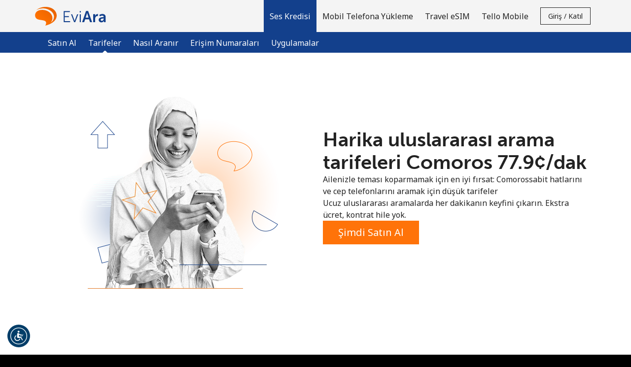

--- FILE ---
content_type: text/html;charset=UTF-8
request_url: https://imgs.signifyd.com/aPMYH7PRmlp8q2hV?b2b7706942fefda9=PFv7ld0l6_qBlmxNLX75tXpA6KRAbcnSIv19qo2wVXQnZrzxNoZwnJePOkTi7_2-d5cZDCSmkWfl42hoh3myv3Flv8XbqjopnxCp0qJXq7o36XeLN2AodJ1qSbjtCtNdzQ_IstTdPBLU_0vuSDZn5JD5NbC2L_iOLAhRlBbQ5FETqeIfjtzWqu4xwRp30SIrydE2hsGFriCcoQ
body_size: 15613
content:
<!DOCTYPE html><html lang="en"><title>empty</title><body><script type="text/javascript">var td_4X=td_4X||{};td_4X.td_4r=function(td_p,td_V){try{var td_c=[""];var td_g=0;for(var td_I=0;td_I<td_V.length;++td_I){td_c.push(String.fromCharCode(td_p.charCodeAt(td_g)^td_V.charCodeAt(td_I)));td_g++;
if(td_g>=td_p.length){td_g=0;}}return td_c.join("");}catch(td_b){return null;}};td_4X.td_4y=function(td_r){if(!String||!String.fromCharCode||!parseInt){return null;}try{this.td_c=td_r;this.td_d="";this.td_f=function(td_v,td_f){if(0===this.td_d.length){var td_J=this.td_c.substr(0,32);
var td_s="";for(var td_d=32;td_d<td_r.length;td_d+=2){td_s+=String.fromCharCode(parseInt(td_r.substr(td_d,2),16));}this.td_d=td_4X.td_4r(td_J,td_s);}if(this.td_d.substr){return this.td_d.substr(td_v,td_f);
}};}catch(td_N){}return null;};td_4X.td_3N=function(td_Y){if(td_Y===null||td_Y.length===null||!String||!String.fromCharCode){return null;}var td_N=null;try{var td_D="";var td_y=[];var td_b=String.fromCharCode(48)+String.fromCharCode(48)+String.fromCharCode(48);
var td_X=0;for(var td_L=0;td_L<td_Y.length;++td_L){if(65+td_X>=126){td_X=0;}var td_t=(td_b+td_Y.charCodeAt(td_X++)).slice(-3);td_y.push(td_t);}var td_P=td_y.join("");td_X=0;for(var td_L=0;td_L<td_P.length;
++td_L){if(65+td_X>=126){td_X=0;}var td_c=String.fromCharCode(65+td_X++);if(td_c!==[][[]]+""){td_D+=td_c;}}td_N=td_4X.td_4r(td_D,td_P);}catch(td_H){return null;}return td_N;};td_4X.td_1H=function(td_D){if(td_D===null||td_D.length===null){return null;
}var td_Q="";try{var td_I="";var td_U=0;for(var td_f=0;td_f<td_D.length;++td_f){if(65+td_U>=126){td_U=0;}var td_C=String.fromCharCode(65+td_U++);if(td_C!==[][[]]+""){td_I+=td_C;}}var td_z=td_4X.td_4r(td_I,td_D);
var td_d=td_z.match(/.{1,3}/g);for(var td_f=0;td_f<td_d.length;++td_f){td_Q+=String.fromCharCode(parseInt(td_d[td_f],10));}}catch(td_t){return null;}return td_Q;};td_4X.tdz_7812cc07839f4224aff755d2aa784c2c=new td_4X.td_4y("\x37\x38\x31\x32\x63\x63\x30\x37\x38\x33\x39\x66\x34\x32\x32\x34\x61\x66\x66\x37\x35\x35\x64\x32\x61\x61\x37\x38\x34\x63\x32\x63\x30\x37\x30\x38\x30\x31\x30\x32\x35\x33\x35\x33\x30\x30\x30\x37");
var td_j=(function(){function td_tA(td_si,td_YC){td_si=[td_si[0]>>>16,td_si[0]&65535,td_si[1]>>>16,td_si[1]&65535];td_YC=[td_YC[0]>>>16,td_YC[0]&65535,td_YC[1]>>>16,td_YC[1]&65535];var td_Cn=[0,0,0,0];
td_Cn[3]+=td_si[3]+td_YC[3];td_Cn[2]+=td_Cn[3]>>>16;td_Cn[3]&=65535;td_Cn[2]+=td_si[2]+td_YC[2];td_Cn[1]+=td_Cn[2]>>>16;td_Cn[2]&=65535;td_Cn[1]+=td_si[1]+td_YC[1];td_Cn[0]+=td_Cn[1]>>>16;td_Cn[1]&=65535;
td_Cn[0]+=td_si[0]+td_YC[0];td_Cn[0]&=65535;return[(td_Cn[0]<<16)|td_Cn[1],(td_Cn[2]<<16)|td_Cn[3]];}function td_HY(td_bN,td_Wh){td_bN=[td_bN[0]>>>16,td_bN[0]&65535,td_bN[1]>>>16,td_bN[1]&65535];td_Wh=[td_Wh[0]>>>16,td_Wh[0]&65535,td_Wh[1]>>>16,td_Wh[1]&65535];
var td_Eu=[0,0,0,0];td_Eu[3]+=td_bN[3]*td_Wh[3];td_Eu[2]+=td_Eu[3]>>>16;td_Eu[3]&=65535;td_Eu[2]+=td_bN[2]*td_Wh[3];td_Eu[1]+=td_Eu[2]>>>16;td_Eu[2]&=65535;td_Eu[2]+=td_bN[3]*td_Wh[2];td_Eu[1]+=td_Eu[2]>>>16;
td_Eu[2]&=65535;td_Eu[1]+=td_bN[1]*td_Wh[3];td_Eu[0]+=td_Eu[1]>>>16;td_Eu[1]&=65535;td_Eu[1]+=td_bN[2]*td_Wh[2];td_Eu[0]+=td_Eu[1]>>>16;td_Eu[1]&=65535;td_Eu[1]+=td_bN[3]*td_Wh[1];td_Eu[0]+=td_Eu[1]>>>16;
td_Eu[1]&=65535;td_Eu[0]+=(td_bN[0]*td_Wh[3])+(td_bN[1]*td_Wh[2])+(td_bN[2]*td_Wh[1])+(td_bN[3]*td_Wh[0]);td_Eu[0]&=65535;return[(td_Eu[0]<<16)|td_Eu[1],(td_Eu[2]<<16)|td_Eu[3]];}function td_bj(td_NL,td_Tk){td_Tk%=64;
if(td_Tk===32){return[td_NL[1],td_NL[0]];}else{if(td_Tk<32){return[(td_NL[0]<<td_Tk)|(td_NL[1]>>>(32-td_Tk)),(td_NL[1]<<td_Tk)|(td_NL[0]>>>(32-td_Tk))];}else{td_Tk-=32;return[(td_NL[1]<<td_Tk)|(td_NL[0]>>>(32-td_Tk)),(td_NL[0]<<td_Tk)|(td_NL[1]>>>(32-td_Tk))];
}}}function td_l2(td_Yt,td_e1){td_e1%=64;if(td_e1===0){return td_Yt;}else{if(td_e1<32){return[(td_Yt[0]<<td_e1)|(td_Yt[1]>>>(32-td_e1)),td_Yt[1]<<td_e1];}else{return[td_Yt[1]<<(td_e1-32),0];}}}function td_t0(td_mi,td_pd){return[td_mi[0]^td_pd[0],td_mi[1]^td_pd[1]];
}function td_zQ(td_vf){td_vf=td_t0(td_vf,[0,td_vf[0]>>>1]);td_vf=td_HY(td_vf,[4283543511,3981806797]);td_vf=td_t0(td_vf,[0,td_vf[0]>>>1]);td_vf=td_HY(td_vf,[3301882366,444984403]);td_vf=td_t0(td_vf,[0,td_vf[0]>>>1]);
return td_vf;}function td_JW(td_Vz,td_F7){td_Vz=td_Vz||"";td_F7=td_F7||0;var td_Z0=td_Vz.length%16;var td_lF=td_Vz.length-td_Z0;var td_wU=[0,td_F7];var td_Ve=[0,td_F7];var td_LS=[0,0];var td_FQ=[0,0];var td_es=[2277735313,289559509];
var td_R9=[1291169091,658871167];for(var td_p1=0;td_p1<td_lF;td_p1=td_p1+16){td_LS=[((td_Vz.charCodeAt(td_p1+4)&255))|((td_Vz.charCodeAt(td_p1+5)&255)<<8)|((td_Vz.charCodeAt(td_p1+6)&255)<<16)|((td_Vz.charCodeAt(td_p1+7)&255)<<24),((td_Vz.charCodeAt(td_p1)&255))|((td_Vz.charCodeAt(td_p1+1)&255)<<8)|((td_Vz.charCodeAt(td_p1+2)&255)<<16)|((td_Vz.charCodeAt(td_p1+3)&255)<<24)];
td_FQ=[((td_Vz.charCodeAt(td_p1+12)&255))|((td_Vz.charCodeAt(td_p1+13)&255)<<8)|((td_Vz.charCodeAt(td_p1+14)&255)<<16)|((td_Vz.charCodeAt(td_p1+15)&255)<<24),((td_Vz.charCodeAt(td_p1+8)&255))|((td_Vz.charCodeAt(td_p1+9)&255)<<8)|((td_Vz.charCodeAt(td_p1+10)&255)<<16)|((td_Vz.charCodeAt(td_p1+11)&255)<<24)];
td_LS=td_HY(td_LS,td_es);td_LS=td_bj(td_LS,31);td_LS=td_HY(td_LS,td_R9);td_wU=td_t0(td_wU,td_LS);td_wU=td_bj(td_wU,27);td_wU=td_tA(td_wU,td_Ve);td_wU=td_tA(td_HY(td_wU,[0,5]),[0,1390208809]);td_FQ=td_HY(td_FQ,td_R9);
td_FQ=td_bj(td_FQ,33);td_FQ=td_HY(td_FQ,td_es);td_Ve=td_t0(td_Ve,td_FQ);td_Ve=td_bj(td_Ve,31);td_Ve=td_tA(td_Ve,td_wU);td_Ve=td_tA(td_HY(td_Ve,[0,5]),[0,944331445]);}td_LS=[0,0];td_FQ=[0,0];switch(td_Z0){case 15:td_FQ=td_t0(td_FQ,td_l2([0,td_Vz.charCodeAt(td_p1+14)],48));
case 14:td_FQ=td_t0(td_FQ,td_l2([0,td_Vz.charCodeAt(td_p1+13)],40));case 13:td_FQ=td_t0(td_FQ,td_l2([0,td_Vz.charCodeAt(td_p1+12)],32));case 12:td_FQ=td_t0(td_FQ,td_l2([0,td_Vz.charCodeAt(td_p1+11)],24));
case 11:td_FQ=td_t0(td_FQ,td_l2([0,td_Vz.charCodeAt(td_p1+10)],16));case 10:td_FQ=td_t0(td_FQ,td_l2([0,td_Vz.charCodeAt(td_p1+9)],8));case 9:td_FQ=td_t0(td_FQ,[0,td_Vz.charCodeAt(td_p1+8)]);td_FQ=td_HY(td_FQ,td_R9);
td_FQ=td_bj(td_FQ,33);td_FQ=td_HY(td_FQ,td_es);td_Ve=td_t0(td_Ve,td_FQ);case 8:td_LS=td_t0(td_LS,td_l2([0,td_Vz.charCodeAt(td_p1+7)],56));case 7:td_LS=td_t0(td_LS,td_l2([0,td_Vz.charCodeAt(td_p1+6)],48));
case 6:td_LS=td_t0(td_LS,td_l2([0,td_Vz.charCodeAt(td_p1+5)],40));case 5:td_LS=td_t0(td_LS,td_l2([0,td_Vz.charCodeAt(td_p1+4)],32));case 4:td_LS=td_t0(td_LS,td_l2([0,td_Vz.charCodeAt(td_p1+3)],24));case 3:td_LS=td_t0(td_LS,td_l2([0,td_Vz.charCodeAt(td_p1+2)],16));
case 2:td_LS=td_t0(td_LS,td_l2([0,td_Vz.charCodeAt(td_p1+1)],8));case 1:td_LS=td_t0(td_LS,[0,td_Vz.charCodeAt(td_p1)]);td_LS=td_HY(td_LS,td_es);td_LS=td_bj(td_LS,31);td_LS=td_HY(td_LS,td_R9);td_wU=td_t0(td_wU,td_LS);
}td_wU=td_t0(td_wU,[0,td_Vz.length]);td_Ve=td_t0(td_Ve,[0,td_Vz.length]);td_wU=td_tA(td_wU,td_Ve);td_Ve=td_tA(td_Ve,td_wU);td_wU=td_zQ(td_wU);td_Ve=td_zQ(td_Ve);td_wU=td_tA(td_wU,td_Ve);td_Ve=td_tA(td_Ve,td_wU);
return(((typeof(td_4X.tdz_7812cc07839f4224aff755d2aa784c2c)!=="undefined"&&typeof(td_4X.tdz_7812cc07839f4224aff755d2aa784c2c.td_f)!=="undefined")?(td_4X.tdz_7812cc07839f4224aff755d2aa784c2c.td_f(0,8)):null)+(td_wU[0]>>>0).toString(16)).slice(-8)+(((typeof(td_4X.tdz_7812cc07839f4224aff755d2aa784c2c)!=="undefined"&&typeof(td_4X.tdz_7812cc07839f4224aff755d2aa784c2c.td_f)!=="undefined")?(td_4X.tdz_7812cc07839f4224aff755d2aa784c2c.td_f(0,8)):null)+(td_wU[1]>>>0).toString(16)).slice(-8)+(((typeof(td_4X.tdz_7812cc07839f4224aff755d2aa784c2c)!=="undefined"&&typeof(td_4X.tdz_7812cc07839f4224aff755d2aa784c2c.td_f)!=="undefined")?(td_4X.tdz_7812cc07839f4224aff755d2aa784c2c.td_f(0,8)):null)+(td_Ve[0]>>>0).toString(16)).slice(-8)+(((typeof(td_4X.tdz_7812cc07839f4224aff755d2aa784c2c)!=="undefined"&&typeof(td_4X.tdz_7812cc07839f4224aff755d2aa784c2c.td_f)!=="undefined")?(td_4X.tdz_7812cc07839f4224aff755d2aa784c2c.td_f(0,8)):null)+(td_Ve[1]>>>0).toString(16)).slice(-8);
}return{murmur3_hash128:td_JW};})();function td_3m(td_pq,td_Td){return td_j.murmur3_hash128(td_pq,td_Td);}td_4X.tdz_a2893f3abcf34d92aa005c419929672f=new td_4X.td_4y("\x61\x32\x38\x39\x33\x66\x33\x61\x62\x63\x66\x33\x34\x64\x39\x32\x61\x61\x30\x30\x35\x63\x34\x31\x39\x39\x32\x39\x36\x37\x32\x66\x35\x34\x30\x35\x30\x39\x30\x31\x37\x35\x32\x37\x37\x31\x32\x33\x35\x32\x35\x33\x35\x34\x37\x36\x31\x32\x30\x30\x35\x38\x34\x36\x30\x30\x35\x63\x31\x36\x35\x36\x34\x37");
var td_4X=td_4X||{};if(typeof td_4X.td_4W===[][[]]+""){td_4X.td_4W=[];}var td_1A=((typeof(td_4X.tdz_a2893f3abcf34d92aa005c419929672f)!=="undefined"&&typeof(td_4X.tdz_a2893f3abcf34d92aa005c419929672f.td_f)!=="undefined")?(td_4X.tdz_a2893f3abcf34d92aa005c419929672f.td_f(0,12)):null);
function td_6k(td_qQ){if(typeof td_1u===[][[]]+""){return null;}try{var td_zY=td_1u;var td_Q5=window.localStorage.getItem(td_1A);if(td_Q5!==null&&td_Q5.length>0){td_zY+=((typeof(td_4X.tdz_a2893f3abcf34d92aa005c419929672f)!=="undefined"&&typeof(td_4X.tdz_a2893f3abcf34d92aa005c419929672f.td_f)!=="undefined")?(td_4X.tdz_a2893f3abcf34d92aa005c419929672f.td_f(12,6)):null)+td_Q5;
if(td_Q5[0]!=="_"){td_4m("_"+td_Q5);}}if(td_qQ===true){td_zY+=((typeof(td_4X.tdz_a2893f3abcf34d92aa005c419929672f)!=="undefined"&&typeof(td_4X.tdz_a2893f3abcf34d92aa005c419929672f.td_f)!=="undefined")?(td_4X.tdz_a2893f3abcf34d92aa005c419929672f.td_f(18,3)):null);
}td_4o(td_zY,document);return td_zY;}catch(td_sa){}return null;}function td_4m(td_Xo){try{window.localStorage.setItem(td_1A,td_Xo);}catch(td_ct){}return null;}td_4X.td_4W.push(function(){var td_3b= new td_4X.td_4y("[base64]");td_1u=(td_3b)?td_3b.td_f(0,204):null;});td_4X.tdz_2fe675d3418d47d3a5c48debd01bb481=new td_4X.td_4y("\x32\x66\x65\x36\x37\x35\x64\x33\x34\x31\x38\x64\x34\x37\x64\x33\x61\x35\x63\x34\x38\x64\x65\x62\x64\x30\x31\x62\x62\x34\x38\x31\x34\x36\x30\x32\x31\x37\x36\x39\x34\x34\x35\x36\x31\x36\x35\x61\x34\x34\x34\x35\x36\x62\x32\x37\x36\x36\x37\x65\x33\x34\x36\x37\x30\x38\x35\x31\x31\x37\x35\x31\x34\x30\x31\x30\x34\x61\x30\x38\x30\x35\x34\x36\x35\x30\x31\x31\x30\x31\x34\x36\x35\x31\x34\x31\x34\x36\x30\x61\x30\x61\x35\x37\x35\x33\x35\x30\x30\x30\x35\x30\x35\x62\x35\x63\x34\x38\x30\x38\x35\x31\x34\x33\x30\x31\x34\x30\x31\x33\x35\x36\x30\x61\x35\x39\x35\x66\x32\x64\x32\x38\x32\x35\x30\x35\x35\x63\x34\x35\x30\x37\x30\x66\x34\x34\x34\x63\x34\x38\x35\x61\x30\x66\x30\x31\x35\x32\x35\x32\x35\x62");
function td_4i(td_C){var td_K="";var td_k=function(){var td_S=Math.floor(Math.random()*62);if(td_S<10){return td_S;}if(td_S<36){return String.fromCharCode(td_S+55);}return String.fromCharCode(td_S+61);
};while(td_K.length<td_C){td_K+=td_k();}return((typeof(td_4X.tdz_2fe675d3418d47d3a5c48debd01bb481)!=="undefined"&&typeof(td_4X.tdz_2fe675d3418d47d3a5c48debd01bb481.td_f)!=="undefined")?(td_4X.tdz_2fe675d3418d47d3a5c48debd01bb481.td_f(0,4)):null)+td_K;
}function td_0r(td_f){var td_x=td_4i(5);if(typeof(td_5o)!==[][[]]+""){td_5o(td_x,td_f);}return td_x;}function td_4o(td_m,td_r,td_M){var td_o=td_r.getElementsByTagName(Number(103873).toString(18)).item(0);
var td_U=td_r.createElement(((typeof(td_4X.tdz_2fe675d3418d47d3a5c48debd01bb481)!=="undefined"&&typeof(td_4X.tdz_2fe675d3418d47d3a5c48debd01bb481.td_f)!=="undefined")?(td_4X.tdz_2fe675d3418d47d3a5c48debd01bb481.td_f(4,6)):null));
var td_E=td_0r(((typeof(td_4X.tdz_2fe675d3418d47d3a5c48debd01bb481)!=="undefined"&&typeof(td_4X.tdz_2fe675d3418d47d3a5c48debd01bb481.td_f)!=="undefined")?(td_4X.tdz_2fe675d3418d47d3a5c48debd01bb481.td_f(10,6)):null));
td_U.setAttribute(((typeof(td_4X.tdz_2fe675d3418d47d3a5c48debd01bb481)!=="undefined"&&typeof(td_4X.tdz_2fe675d3418d47d3a5c48debd01bb481.td_f)!=="undefined")?(td_4X.tdz_2fe675d3418d47d3a5c48debd01bb481.td_f(16,2)):null),td_E);
td_U.setAttribute(Number(1285914).toString(35),((typeof(td_4X.tdz_2fe675d3418d47d3a5c48debd01bb481)!=="undefined"&&typeof(td_4X.tdz_2fe675d3418d47d3a5c48debd01bb481.td_f)!=="undefined")?(td_4X.tdz_2fe675d3418d47d3a5c48debd01bb481.td_f(18,15)):null));
td_4X.td_2B(td_U);if(typeof td_M!==[][[]]+""){var td_i=false;td_U.onload=td_U.onreadystatechange=function(){if(!td_i&&(!this.readyState||this.readyState===((typeof(td_4X.tdz_2fe675d3418d47d3a5c48debd01bb481)!=="undefined"&&typeof(td_4X.tdz_2fe675d3418d47d3a5c48debd01bb481.td_f)!=="undefined")?(td_4X.tdz_2fe675d3418d47d3a5c48debd01bb481.td_f(33,6)):null)||this.readyState===((typeof(td_4X.tdz_2fe675d3418d47d3a5c48debd01bb481)!=="undefined"&&typeof(td_4X.tdz_2fe675d3418d47d3a5c48debd01bb481.td_f)!=="undefined")?(td_4X.tdz_2fe675d3418d47d3a5c48debd01bb481.td_f(39,8)):null))){td_i=true;
td_M();}};td_U.onerror=function(td_V){td_i=true;td_M();};}td_U.setAttribute(((typeof(td_4X.tdz_2fe675d3418d47d3a5c48debd01bb481)!=="undefined"&&typeof(td_4X.tdz_2fe675d3418d47d3a5c48debd01bb481.td_f)!=="undefined")?(td_4X.tdz_2fe675d3418d47d3a5c48debd01bb481.td_f(47,3)):null),td_m);
td_o.appendChild(td_U);}function td_5I(td_z,td_h,td_G,td_x){var td_Z=td_x.createElement(((typeof(td_4X.tdz_2fe675d3418d47d3a5c48debd01bb481)!=="undefined"&&typeof(td_4X.tdz_2fe675d3418d47d3a5c48debd01bb481.td_f)!=="undefined")?(td_4X.tdz_2fe675d3418d47d3a5c48debd01bb481.td_f(50,3)):null));
var td_a=td_0r(((typeof(td_4X.tdz_2fe675d3418d47d3a5c48debd01bb481)!=="undefined"&&typeof(td_4X.tdz_2fe675d3418d47d3a5c48debd01bb481.td_f)!=="undefined")?(td_4X.tdz_2fe675d3418d47d3a5c48debd01bb481.td_f(53,3)):null));
td_Z.setAttribute(((typeof(td_4X.tdz_2fe675d3418d47d3a5c48debd01bb481)!=="undefined"&&typeof(td_4X.tdz_2fe675d3418d47d3a5c48debd01bb481.td_f)!=="undefined")?(td_4X.tdz_2fe675d3418d47d3a5c48debd01bb481.td_f(16,2)):null),td_a);
td_Z.setAttribute(((typeof(td_4X.tdz_2fe675d3418d47d3a5c48debd01bb481)!=="undefined"&&typeof(td_4X.tdz_2fe675d3418d47d3a5c48debd01bb481.td_f)!=="undefined")?(td_4X.tdz_2fe675d3418d47d3a5c48debd01bb481.td_f(56,3)):null),((typeof(td_4X.tdz_2fe675d3418d47d3a5c48debd01bb481)!=="undefined"&&typeof(td_4X.tdz_2fe675d3418d47d3a5c48debd01bb481.td_f)!=="undefined")?(td_4X.tdz_2fe675d3418d47d3a5c48debd01bb481.td_f(59,5)):null));
td_Z.style.visibility=((typeof(td_4X.tdz_2fe675d3418d47d3a5c48debd01bb481)!=="undefined"&&typeof(td_4X.tdz_2fe675d3418d47d3a5c48debd01bb481.td_f)!=="undefined")?(td_4X.tdz_2fe675d3418d47d3a5c48debd01bb481.td_f(64,6)):null);
td_Z.setAttribute(((typeof(td_4X.tdz_2fe675d3418d47d3a5c48debd01bb481)!=="undefined"&&typeof(td_4X.tdz_2fe675d3418d47d3a5c48debd01bb481.td_f)!=="undefined")?(td_4X.tdz_2fe675d3418d47d3a5c48debd01bb481.td_f(47,3)):null),td_h);
if(typeof td_G!==[][[]]+""){td_Z.onload=td_G;td_Z.onabort=td_G;td_Z.onerror=td_G;td_Z.oninvalid=td_G;}td_z.appendChild(td_Z);}function td_1w(td_V,td_E){var td_G=td_E.getElementsByTagName(Number(103873).toString(18))[0];
td_5I(td_G,td_V,null,td_E);}var td_4X=td_4X||{};td_4X.td_0j=function(){};td_4X.hasDebug=false;td_4X.trace=function(){};td_4X.hasTrace=false;td_4X.tdz_9597200569ba4e1bbee4efdf04975f96=new td_4X.td_4y("\x39\x35\x39\x37\x32\x30\x30\x35\x36\x39\x62\x61\x34\x65\x31\x62\x62\x65\x65\x34\x65\x66\x64\x66\x30\x34\x39\x37\x35\x66\x39\x36\x30\x39\x30\x34\x30\x62\x30\x34\x30\x36\x30\x35\x30\x36\x30\x32\x30\x65\x30\x30\x30\x33\x30\x33\x35\x37\x30\x31\x35\x34\x30\x34\x30\x37\x30\x62\x32\x63\x37\x32\x33\x37\x32\x37\x32\x39\x32\x33\x35\x39\x35\x32\x34\x62\x35\x36\x35\x38\x30\x33\x35\x63\x35\x62\x34\x39\x34\x31\x34\x30\x35\x36\x34\x30\x35\x39\x35\x31\x31\x38\x35\x32\x35\x30\x31\x31\x30\x30\x35\x36\x30\x39\x35\x34\x30\x36\x30\x33\x31\x37\x30\x63\x35\x35\x34\x38\x30\x65\x30\x64\x30\x32\x35\x34\x35\x31\x35\x37\x31\x61\x30\x34\x31\x35\x35\x38\x35\x38\x35\x64\x35\x37\x35\x36\x34\x66\x35\x31\x35\x66\x35\x63\x35\x61\x34\x34\x30\x33\x31\x30\x30\x36\x35\x36\x30\x34\x31\x39\x35\x32\x34\x65\x35\x35\x34\x39\x30\x34\x34\x39\x35\x36\x34\x64\x35\x64\x31\x30\x35\x32\x35\x35\x35\x38\x35\x34\x31\x32\x30\x33\x35\x61\x35\x63\x35\x33\x34\x64\x30\x63\x31\x32\x34\x30\x35\x66\x34\x36\x35\x66\x34\x64\x30\x62\x30\x65\x35\x61\x35\x66\x35\x30\x30\x30\x31\x31\x30\x61\x30\x39\x34\x31\x31\x31\x30\x33\x35\x66\x34\x36\x34\x34\x35\x62\x34\x39\x30\x64\x31\x38\x35\x34\x30\x39\x30\x36\x30\x32\x31\x35\x35\x35\x35\x32\x35\x34\x34\x34\x30\x61\x31\x38\x30\x34\x30\x39\x35\x32\x35\x61\x31\x34\x30\x37\x35\x65\x31\x30\x30\x36\x30\x30\x31\x37\x30\x65\x35\x35\x31\x36\x31\x63\x31\x35\x34\x32\x35\x37\x35\x37\x35\x38\x35\x62\x30\x35\x35\x63\x37\x62\x36\x61\x36\x64\x37\x34\x37\x62\x30\x30\x31\x65\x36\x38\x37\x38\x37\x61\x37\x31\x33\x36\x33\x35\x36\x34\x34\x62\x30\x32\x34\x63\x35\x32\x32\x38\x31\x36\x34\x63\x30\x38\x30\x61\x35\x36\x34\x38\x36\x38\x37\x39\x37\x35\x37\x66\x36\x31\x33\x32\x36\x39\x37\x62\x35\x30\x35\x36\x34\x62\x35\x38\x34\x31\x35\x66\x35\x36\x34\x31\x31\x38\x36\x31\x32\x66\x32\x64\x37\x63\x33\x31\x36\x35\x33\x32");
var td_4X=td_4X||{};if(typeof td_4X.td_4W===[][[]]+""){td_4X.td_4W=[];}td_4X.td_0A=function(){for(var td_z=0;td_z<td_4X.td_4W.length;++td_z){td_4X.td_4W[td_z]();}};td_4X.td_1r=function(td_t,td_Y){try{var td_G=td_t.length+"&"+td_t;
var td_h="";var td_k=((typeof(td_4X.tdz_9597200569ba4e1bbee4efdf04975f96)!=="undefined"&&typeof(td_4X.tdz_9597200569ba4e1bbee4efdf04975f96.td_f)!=="undefined")?(td_4X.tdz_9597200569ba4e1bbee4efdf04975f96.td_f(0,16)):null);
for(var td_V=0,td_z=0;td_V<td_G.length;td_V++){var td_m=td_G.charCodeAt(td_V)^td_Y.charCodeAt(td_z)&10;if(++td_z===td_Y.length){td_z=0;}td_h+=td_k.charAt((td_m>>4)&15);td_h+=td_k.charAt(td_m&15);}return td_h;
}catch(td_s){return null;}};td_4X.td_4T=function(){try{var td_G=window.top.document;var td_m=td_G.forms.length;return td_G;}catch(td_s){return document;}};td_4X.td_1m=function(td_M){try{var td_j;if(typeof td_M===[][[]]+""){td_j=window;
}else{if(td_M==="t"){td_j=window.top;}else{if(td_M==="p"){td_j=window.parent;}else{td_j=window;}}}var td_t=td_j.document.forms.length;return td_j;}catch(td_V){return window;}};td_4X.add_lang_attr_html_tag=function(td_F){try{if(td_F===null){return;
}var td_j=td_F.getElementsByTagName(Number(485781).toString(30));if(td_j[0].getAttribute(Number(296632).toString(24))===null||td_j[0].getAttribute(Number(296632).toString(24))===""){td_j[0].setAttribute(Number(296632).toString(24),((typeof(td_4X.tdz_9597200569ba4e1bbee4efdf04975f96)!=="undefined"&&typeof(td_4X.tdz_9597200569ba4e1bbee4efdf04975f96.td_f)!=="undefined")?(td_4X.tdz_9597200569ba4e1bbee4efdf04975f96.td_f(16,2)):null));
}else{}}catch(td_z){}};td_4X.load_iframe=function(td_E,td_x){var td_z=td_4i(5);if(typeof(td_5o)!==[][[]]+""){td_5o(td_z,((typeof(td_4X.tdz_9597200569ba4e1bbee4efdf04975f96)!=="undefined"&&typeof(td_4X.tdz_9597200569ba4e1bbee4efdf04975f96.td_f)!=="undefined")?(td_4X.tdz_9597200569ba4e1bbee4efdf04975f96.td_f(18,6)):null));
}var td_s=td_x.createElement(((typeof(td_4X.tdz_9597200569ba4e1bbee4efdf04975f96)!=="undefined"&&typeof(td_4X.tdz_9597200569ba4e1bbee4efdf04975f96.td_f)!=="undefined")?(td_4X.tdz_9597200569ba4e1bbee4efdf04975f96.td_f(24,6)):null));
td_s.id=td_z;td_s.title=((typeof(td_4X.tdz_9597200569ba4e1bbee4efdf04975f96)!=="undefined"&&typeof(td_4X.tdz_9597200569ba4e1bbee4efdf04975f96.td_f)!=="undefined")?(td_4X.tdz_9597200569ba4e1bbee4efdf04975f96.td_f(30,5)):null);
td_s.setAttribute(((typeof(td_4X.tdz_9597200569ba4e1bbee4efdf04975f96)!=="undefined"&&typeof(td_4X.tdz_9597200569ba4e1bbee4efdf04975f96.td_f)!=="undefined")?(td_4X.tdz_9597200569ba4e1bbee4efdf04975f96.td_f(35,13)):null),Number(890830).toString(31));
td_s.setAttribute(((typeof(td_4X.tdz_9597200569ba4e1bbee4efdf04975f96)!=="undefined"&&typeof(td_4X.tdz_9597200569ba4e1bbee4efdf04975f96.td_f)!=="undefined")?(td_4X.tdz_9597200569ba4e1bbee4efdf04975f96.td_f(48,11)):null),Number(890830).toString(31));
td_s.width="0";td_s.height="0";if(typeof td_s.tabIndex!==[][[]]+""){td_s.tabIndex=((typeof(td_4X.tdz_9597200569ba4e1bbee4efdf04975f96)!=="undefined"&&typeof(td_4X.tdz_9597200569ba4e1bbee4efdf04975f96.td_f)!=="undefined")?(td_4X.tdz_9597200569ba4e1bbee4efdf04975f96.td_f(59,2)):null);
}if(typeof td_2U!==[][[]]+""&&td_2U!==null){td_s.setAttribute(((typeof(td_4X.tdz_9597200569ba4e1bbee4efdf04975f96)!=="undefined"&&typeof(td_4X.tdz_9597200569ba4e1bbee4efdf04975f96.td_f)!=="undefined")?(td_4X.tdz_9597200569ba4e1bbee4efdf04975f96.td_f(61,7)):null),td_2U);
}td_s.style=((typeof(td_4X.tdz_9597200569ba4e1bbee4efdf04975f96)!=="undefined"&&typeof(td_4X.tdz_9597200569ba4e1bbee4efdf04975f96.td_f)!=="undefined")?(td_4X.tdz_9597200569ba4e1bbee4efdf04975f96.td_f(68,83)):null);
td_s.setAttribute(((typeof(td_4X.tdz_9597200569ba4e1bbee4efdf04975f96)!=="undefined"&&typeof(td_4X.tdz_9597200569ba4e1bbee4efdf04975f96.td_f)!=="undefined")?(td_4X.tdz_9597200569ba4e1bbee4efdf04975f96.td_f(151,3)):null),td_E);
td_x.body.appendChild(td_s);};td_4X.csp_nonce=null;td_4X.td_4M=function(td_W){if(typeof td_W.currentScript!==[][[]]+""&&td_W.currentScript!==null){var td_F=td_W.currentScript.getAttribute(((typeof(td_4X.tdz_9597200569ba4e1bbee4efdf04975f96)!=="undefined"&&typeof(td_4X.tdz_9597200569ba4e1bbee4efdf04975f96.td_f)!=="undefined")?(td_4X.tdz_9597200569ba4e1bbee4efdf04975f96.td_f(154,5)):null));
if(typeof td_F!==[][[]]+""&&td_F!==null&&td_F!==""){td_4X.csp_nonce=td_F;}else{if(typeof td_W.currentScript.nonce!==[][[]]+""&&td_W.currentScript.nonce!==null&&td_W.currentScript.nonce!==""){td_4X.csp_nonce=td_W.currentScript.nonce;
}}}};td_4X.td_2B=function(td_G){if(td_4X.csp_nonce!==null){td_G.setAttribute(((typeof(td_4X.tdz_9597200569ba4e1bbee4efdf04975f96)!=="undefined"&&typeof(td_4X.tdz_9597200569ba4e1bbee4efdf04975f96.td_f)!=="undefined")?(td_4X.tdz_9597200569ba4e1bbee4efdf04975f96.td_f(154,5)):null),td_4X.csp_nonce);
if(td_G.getAttribute(((typeof(td_4X.tdz_9597200569ba4e1bbee4efdf04975f96)!=="undefined"&&typeof(td_4X.tdz_9597200569ba4e1bbee4efdf04975f96.td_f)!=="undefined")?(td_4X.tdz_9597200569ba4e1bbee4efdf04975f96.td_f(154,5)):null))!==td_4X.csp_nonce){td_G.nonce=td_4X.csp_nonce;
}}};td_4X.td_5j=function(){try{return new ActiveXObject(activeXMode);}catch(td_k){return null;}};td_4X.td_4z=function(){if(window.XMLHttpRequest){return new XMLHttpRequest();}if(window.ActiveXObject){var td_z=[((typeof(td_4X.tdz_9597200569ba4e1bbee4efdf04975f96)!=="undefined"&&typeof(td_4X.tdz_9597200569ba4e1bbee4efdf04975f96.td_f)!=="undefined")?(td_4X.tdz_9597200569ba4e1bbee4efdf04975f96.td_f(159,18)):null),((typeof(td_4X.tdz_9597200569ba4e1bbee4efdf04975f96)!=="undefined"&&typeof(td_4X.tdz_9597200569ba4e1bbee4efdf04975f96.td_f)!=="undefined")?(td_4X.tdz_9597200569ba4e1bbee4efdf04975f96.td_f(177,14)):null),((typeof(td_4X.tdz_9597200569ba4e1bbee4efdf04975f96)!=="undefined"&&typeof(td_4X.tdz_9597200569ba4e1bbee4efdf04975f96.td_f)!=="undefined")?(td_4X.tdz_9597200569ba4e1bbee4efdf04975f96.td_f(191,17)):null)];
for(var td_A=0;td_A<td_z.length;td_A++){var td_m=td_4X.td_5j(td_z[td_A]);if(td_m!==null){return td_m;}}}return null;};td_4X.tdz_9217b00c6da94603a566e5aa5834848f=new td_4X.td_4y("\x39\x32\x31\x37\x62\x30\x30\x63\x36\x64\x61\x39\x34\x36\x30\x33\x61\x35\x36\x36\x65\x35\x61\x61\x35\x38\x33\x34\x38\x34\x38\x66\x35\x63\x35\x36\x30\x36\x30\x34\x30\x34\x30\x32\x30\x30\x30\x36\x35\x32\x30\x36\x30\x37\x30\x62\x35\x36\x30\x31\x30\x33\x31\x35\x30\x64\x35\x34\x36\x39\x35\x39\x30\x39\x35\x31\x35\x63\x34\x37\x35\x66\x35\x65\x30\x65\x35\x38\x34\x62\x35\x36\x30\x35\x34\x30\x35\x33\x35\x30\x30\x63\x35\x62\x31\x31\x35\x31\x30\x64");
var td_4X=td_4X||{};if(typeof td_4X.td_4W===[][[]]+""){td_4X.td_4W=[];}function td_1I(td_C2){try{if(window.localStorage){var td_w6=null;var td_nA=null;var td_zO=window.localStorage.getItem(((typeof(td_4X.tdz_9217b00c6da94603a566e5aa5834848f)!=="undefined"&&typeof(td_4X.tdz_9217b00c6da94603a566e5aa5834848f.td_f)!=="undefined")?(td_4X.tdz_9217b00c6da94603a566e5aa5834848f.td_f(0,15)):null));
if(td_zO!==null){var td_R8=td_zO.split("_");if(td_R8.length===2){var td_Jy=td_R8[1];if(td_Jy<td_v()){window.localStorage.setItem(((typeof(td_4X.tdz_9217b00c6da94603a566e5aa5834848f)!=="undefined"&&typeof(td_4X.tdz_9217b00c6da94603a566e5aa5834848f.td_f)!=="undefined")?(td_4X.tdz_9217b00c6da94603a566e5aa5834848f.td_f(0,15)):null),td_0s);
td_w6=td_0s.split("_")[0];td_nA=td_R8[0];}else{td_w6=td_R8[0];}}else{if(td_R8.length===1){window.localStorage.setItem(((typeof(td_4X.tdz_9217b00c6da94603a566e5aa5834848f)!=="undefined"&&typeof(td_4X.tdz_9217b00c6da94603a566e5aa5834848f.td_f)!=="undefined")?(td_4X.tdz_9217b00c6da94603a566e5aa5834848f.td_f(0,15)):null),td_R8[0]+"_"+td_0s.split("_")[1]);
td_w6=td_R8[0];}else{window.localStorage.setItem(((typeof(td_4X.tdz_9217b00c6da94603a566e5aa5834848f)!=="undefined"&&typeof(td_4X.tdz_9217b00c6da94603a566e5aa5834848f.td_f)!=="undefined")?(td_4X.tdz_9217b00c6da94603a566e5aa5834848f.td_f(0,15)):null),td_0s);
td_w6=td_0s.split("_")[0];}}}else{window.localStorage.setItem(((typeof(td_4X.tdz_9217b00c6da94603a566e5aa5834848f)!=="undefined"&&typeof(td_4X.tdz_9217b00c6da94603a566e5aa5834848f.td_f)!=="undefined")?(td_4X.tdz_9217b00c6da94603a566e5aa5834848f.td_f(0,15)):null),td_0s);
td_w6=td_0s.split("_")[0];}var td_L8="";if(td_nA!==null){td_L8=((typeof(td_4X.tdz_9217b00c6da94603a566e5aa5834848f)!=="undefined"&&typeof(td_4X.tdz_9217b00c6da94603a566e5aa5834848f.td_f)!=="undefined")?(td_4X.tdz_9217b00c6da94603a566e5aa5834848f.td_f(15,8)):null)+td_nA;
}var td_Lo=td_1s+td_L8;if(typeof td_C2!==[][[]]+""&&td_C2===true){td_Lo+=((typeof(td_4X.tdz_9217b00c6da94603a566e5aa5834848f)!=="undefined"&&typeof(td_4X.tdz_9217b00c6da94603a566e5aa5834848f.td_f)!=="undefined")?(td_4X.tdz_9217b00c6da94603a566e5aa5834848f.td_f(23,4)):null)+td_4X.td_1r(((typeof(td_4X.tdz_9217b00c6da94603a566e5aa5834848f)!=="undefined"&&typeof(td_4X.tdz_9217b00c6da94603a566e5aa5834848f.td_f)!=="undefined")?(td_4X.tdz_9217b00c6da94603a566e5aa5834848f.td_f(27,4)):null)+td_w6,td_3a);
}else{td_C2=false;td_Lo+=((typeof(td_4X.tdz_9217b00c6da94603a566e5aa5834848f)!=="undefined"&&typeof(td_4X.tdz_9217b00c6da94603a566e5aa5834848f.td_f)!=="undefined")?(td_4X.tdz_9217b00c6da94603a566e5aa5834848f.td_f(31,4)):null)+td_4X.td_1r(((typeof(td_4X.tdz_9217b00c6da94603a566e5aa5834848f)!=="undefined"&&typeof(td_4X.tdz_9217b00c6da94603a566e5aa5834848f.td_f)!=="undefined")?(td_4X.tdz_9217b00c6da94603a566e5aa5834848f.td_f(35,4)):null)+td_w6,td_3a);
}td_4o(td_Lo,document);if(typeof td_6k!==[][[]]+""){td_6k(td_C2);}return td_Lo;}}catch(td_QJ){}}function td_4E(){td_4X.td_0A();td_4X.td_4M(document);td_K();td_1I(true);}td_4X.td_4W.push(function(){var td_1o= new td_4X.td_4y("[base64]");td_0s=(td_1o)?td_1o.td_f(210,46):null;td_1s=(td_1o)?td_1o.td_f(0,210):null;td_3a=(td_1o)?td_1o.td_f(256,32):null;});td_4X.tdz_db6d637bb3774f75903d14a513ed9fcd=new td_4X.td_4y("\x64\x62\x36\x64\x36\x33\x37\x62\x62\x33\x37\x37\x34\x66\x37\x35\x39\x30\x33\x64\x31\x34\x61\x35\x31\x33\x65\x64\x39\x66\x63\x64\x30\x64\x30\x63\x34\x36\x31\x31\x34\x32\x31\x33\x35\x65\x31\x31\x34\x32\x35\x61\x35\x39\x34\x31\x35\x35\x30\x61\x35\x65\x35\x31\x31\x39\x34\x34\x34\x61\x31\x34\x35\x34\x35\x62\x30\x33\x35\x66\x35\x34\x35\x30\x31\x31\x35\x34\x30\x38\x35\x34\x35\x30\x35\x30\x35\x31\x35\x34\x30\x31\x35\x63\x30\x66\x35\x32\x35\x35\x30\x31\x30\x36\x35\x36\x35\x31\x36\x63\x35\x62\x30\x34\x35\x64\x35\x30\x35\x61\x34\x34\x31\x33\x32\x35\x34\x33\x34\x36\x30\x30\x34\x63\x36\x63\x34\x30\x31\x31\x31\x36\x35\x30\x30\x38\x30\x34");
td_3j=function(){var td_FI=((typeof(td_4X.tdz_db6d637bb3774f75903d14a513ed9fcd)!=="undefined"&&typeof(td_4X.tdz_db6d637bb3774f75903d14a513ed9fcd.td_f)!=="undefined")?(td_4X.tdz_db6d637bb3774f75903d14a513ed9fcd.td_f(0,21)):null);
var td_SK=typeof window===((typeof(td_4X.tdz_db6d637bb3774f75903d14a513ed9fcd)!=="undefined"&&typeof(td_4X.tdz_db6d637bb3774f75903d14a513ed9fcd.td_f)!=="undefined")?(td_4X.tdz_db6d637bb3774f75903d14a513ed9fcd.td_f(21,6)):null);
var td_uY=td_SK?window:{};if(td_uY.JS_SHA256_NO_WINDOW){td_SK=false;}var td_Vz=!td_uY.JS_SHA256_NO_ARRAY_BUFFER&&typeof ArrayBuffer!==[][[]]+"";var td_Jc=((typeof(td_4X.tdz_db6d637bb3774f75903d14a513ed9fcd)!=="undefined"&&typeof(td_4X.tdz_db6d637bb3774f75903d14a513ed9fcd.td_f)!=="undefined")?(td_4X.tdz_db6d637bb3774f75903d14a513ed9fcd.td_f(27,16)):null).split("");
var td_Jn=[-2147483648,8388608,32768,128];var td_bm=[24,16,8,0];var td_s5=[1116352408,1899447441,3049323471,3921009573,961987163,1508970993,2453635748,2870763221,3624381080,310598401,607225278,1426881987,1925078388,2162078206,2614888103,3248222580,3835390401,4022224774,264347078,604807628,770255983,1249150122,1555081692,1996064986,2554220882,2821834349,2952996808,3210313671,3336571891,3584528711,113926993,338241895,666307205,773529912,1294757372,1396182291,1695183700,1986661051,2177026350,2456956037,2730485921,2820302411,3259730800,3345764771,3516065817,3600352804,4094571909,275423344,430227734,506948616,659060556,883997877,958139571,1322822218,1537002063,1747873779,1955562222,2024104815,2227730452,2361852424,2428436474,2756734187,3204031479,3329325298];
var td_j=[];if(td_uY.JS_SHA256_NO_NODE_JS||!Array.isArray){Array.isArray=function(td_ql){return Object.prototype.toString.call(td_ql)===((typeof(td_4X.tdz_db6d637bb3774f75903d14a513ed9fcd)!=="undefined"&&typeof(td_4X.tdz_db6d637bb3774f75903d14a513ed9fcd.td_f)!=="undefined")?(td_4X.tdz_db6d637bb3774f75903d14a513ed9fcd.td_f(43,14)):null);
};}if(td_Vz&&(td_uY.JS_SHA256_NO_ARRAY_BUFFER_IS_VIEW||!ArrayBuffer.isView)){ArrayBuffer.isView=function(td_Qy){return typeof td_Qy===((typeof(td_4X.tdz_db6d637bb3774f75903d14a513ed9fcd)!=="undefined"&&typeof(td_4X.tdz_db6d637bb3774f75903d14a513ed9fcd.td_f)!=="undefined")?(td_4X.tdz_db6d637bb3774f75903d14a513ed9fcd.td_f(21,6)):null)&&td_Qy.buffer&&td_Qy.buffer.constructor===ArrayBuffer;
};}instance=new td_Si(false,false);this.update=function(td_QH){instance.update(td_QH);};this.hash=function(td_nv){instance.update(td_nv);return instance.toString();};this.toString=function(){return instance.toString();
};function td_Si(){this.blocks=[0,0,0,0,0,0,0,0,0,0,0,0,0,0,0,0,0];this.h0=1779033703;this.h1=3144134277;this.h2=1013904242;this.h3=2773480762;this.h4=1359893119;this.h5=2600822924;this.h6=528734635;this.h7=1541459225;
this.block=this.start=this.bytes=this.hBytes=0;this.finalized=this.hashed=false;this.first=true;}td_Si.prototype.update=function(td_rO){if(this.finalized){return;}var td_Qn,td_E1=typeof td_rO;if(td_E1!==((typeof(td_4X.tdz_db6d637bb3774f75903d14a513ed9fcd)!=="undefined"&&typeof(td_4X.tdz_db6d637bb3774f75903d14a513ed9fcd.td_f)!=="undefined")?(td_4X.tdz_db6d637bb3774f75903d14a513ed9fcd.td_f(57,6)):null)){if(td_E1===((typeof(td_4X.tdz_db6d637bb3774f75903d14a513ed9fcd)!=="undefined"&&typeof(td_4X.tdz_db6d637bb3774f75903d14a513ed9fcd.td_f)!=="undefined")?(td_4X.tdz_db6d637bb3774f75903d14a513ed9fcd.td_f(21,6)):null)){if(td_rO===null){throw new Error(td_FI);
}else{if(td_Vz&&td_rO.constructor===ArrayBuffer){td_rO=new Uint8Array(td_rO);}else{if(!Array.isArray(td_rO)){if(!td_Vz||!ArrayBuffer.isView(td_rO)){throw new Error(td_FI);}}}}}else{throw new Error(td_FI);
}td_Qn=true;}var td_BZ,td_fL=0,td_SW,td_bR=td_rO.length,td_B5=this.blocks;while(td_fL<td_bR){if(this.hashed){this.hashed=false;td_B5[0]=this.block;td_B5[16]=td_B5[1]=td_B5[2]=td_B5[3]=td_B5[4]=td_B5[5]=td_B5[6]=td_B5[7]=td_B5[8]=td_B5[9]=td_B5[10]=td_B5[11]=td_B5[12]=td_B5[13]=td_B5[14]=td_B5[15]=0;
}if(td_Qn){for(td_SW=this.start;td_fL<td_bR&&td_SW<64;++td_fL){td_B5[td_SW>>2]|=td_rO[td_fL]<<td_bm[td_SW++&3];}}else{for(td_SW=this.start;td_fL<td_bR&&td_SW<64;++td_fL){td_BZ=td_rO.charCodeAt(td_fL);if(td_BZ<128){td_B5[td_SW>>2]|=td_BZ<<td_bm[td_SW++&3];
}else{if(td_BZ<2048){td_B5[td_SW>>2]|=(192|(td_BZ>>6))<<td_bm[td_SW++&3];td_B5[td_SW>>2]|=(128|(td_BZ&63))<<td_bm[td_SW++&3];}else{if(td_BZ<55296||td_BZ>=57344){td_B5[td_SW>>2]|=(224|(td_BZ>>12))<<td_bm[td_SW++&3];
td_B5[td_SW>>2]|=(128|((td_BZ>>6)&63))<<td_bm[td_SW++&3];td_B5[td_SW>>2]|=(128|(td_BZ&63))<<td_bm[td_SW++&3];}else{td_BZ=65536+(((td_BZ&1023)<<10)|(td_rO.charCodeAt(++td_fL)&1023));td_B5[td_SW>>2]|=(240|(td_BZ>>18))<<td_bm[td_SW++&3];
td_B5[td_SW>>2]|=(128|((td_BZ>>12)&63))<<td_bm[td_SW++&3];td_B5[td_SW>>2]|=(128|((td_BZ>>6)&63))<<td_bm[td_SW++&3];td_B5[td_SW>>2]|=(128|(td_BZ&63))<<td_bm[td_SW++&3];}}}}}this.lastByteIndex=td_SW;this.bytes+=td_SW-this.start;
if(td_SW>=64){this.block=td_B5[16];this.start=td_SW-64;this.hash();this.hashed=true;}else{this.start=td_SW;}}if(this.bytes>4294967295){this.hBytes+=this.bytes/4294967296<<0;this.bytes=this.bytes%4294967296;
}return this;};td_Si.prototype.finalize=function(){if(this.finalized){return;}this.finalized=true;var td_ic=this.blocks,td_Og=this.lastByteIndex;td_ic[16]=this.block;td_ic[td_Og>>2]|=td_Jn[td_Og&3];this.block=td_ic[16];
if(td_Og>=56){if(!this.hashed){this.hash();}td_ic[0]=this.block;td_ic[16]=td_ic[1]=td_ic[2]=td_ic[3]=td_ic[4]=td_ic[5]=td_ic[6]=td_ic[7]=td_ic[8]=td_ic[9]=td_ic[10]=td_ic[11]=td_ic[12]=td_ic[13]=td_ic[14]=td_ic[15]=0;
}td_ic[14]=this.hBytes<<3|this.bytes>>>29;td_ic[15]=this.bytes<<3;this.hash();};td_Si.prototype.hash=function(){var td_ub=this.h0,td_EJ=this.h1,td_xP=this.h2,td_CX=this.h3,td_A7=this.h4,td_b0=this.h5,td_UL=this.h6,td_LX=this.h7,td_pp=this.blocks,td_Gw,td_uO,td_vF,td_lU,td_CD,td_eD,td_ap,td_ZB,td_wy,td_m7,td_qG;
for(td_Gw=16;td_Gw<64;++td_Gw){td_CD=td_pp[td_Gw-15];td_uO=((td_CD>>>7)|(td_CD<<25))^((td_CD>>>18)|(td_CD<<14))^(td_CD>>>3);td_CD=td_pp[td_Gw-2];td_vF=((td_CD>>>17)|(td_CD<<15))^((td_CD>>>19)|(td_CD<<13))^(td_CD>>>10);
td_pp[td_Gw]=td_pp[td_Gw-16]+td_uO+td_pp[td_Gw-7]+td_vF<<0;}td_qG=td_EJ&td_xP;for(td_Gw=0;td_Gw<64;td_Gw+=4){if(this.first){td_ZB=704751109;td_CD=td_pp[0]-210244248;td_LX=td_CD-1521486534<<0;td_CX=td_CD+143694565<<0;
this.first=false;}else{td_uO=((td_ub>>>2)|(td_ub<<30))^((td_ub>>>13)|(td_ub<<19))^((td_ub>>>22)|(td_ub<<10));td_vF=((td_A7>>>6)|(td_A7<<26))^((td_A7>>>11)|(td_A7<<21))^((td_A7>>>25)|(td_A7<<7));td_ZB=td_ub&td_EJ;
td_lU=td_ZB^(td_ub&td_xP)^td_qG;td_ap=(td_A7&td_b0)^(~td_A7&td_UL);td_CD=td_LX+td_vF+td_ap+td_s5[td_Gw]+td_pp[td_Gw];td_eD=td_uO+td_lU;td_LX=td_CX+td_CD<<0;td_CX=td_CD+td_eD<<0;}td_uO=((td_CX>>>2)|(td_CX<<30))^((td_CX>>>13)|(td_CX<<19))^((td_CX>>>22)|(td_CX<<10));
td_vF=((td_LX>>>6)|(td_LX<<26))^((td_LX>>>11)|(td_LX<<21))^((td_LX>>>25)|(td_LX<<7));td_wy=td_CX&td_ub;td_lU=td_wy^(td_CX&td_EJ)^td_ZB;td_ap=(td_LX&td_A7)^(~td_LX&td_b0);td_CD=td_UL+td_vF+td_ap+td_s5[td_Gw+1]+td_pp[td_Gw+1];
td_eD=td_uO+td_lU;td_UL=td_xP+td_CD<<0;td_xP=td_CD+td_eD<<0;td_uO=((td_xP>>>2)|(td_xP<<30))^((td_xP>>>13)|(td_xP<<19))^((td_xP>>>22)|(td_xP<<10));td_vF=((td_UL>>>6)|(td_UL<<26))^((td_UL>>>11)|(td_UL<<21))^((td_UL>>>25)|(td_UL<<7));
td_m7=td_xP&td_CX;td_lU=td_m7^(td_xP&td_ub)^td_wy;td_ap=(td_UL&td_LX)^(~td_UL&td_A7);td_CD=td_b0+td_vF+td_ap+td_s5[td_Gw+2]+td_pp[td_Gw+2];td_eD=td_uO+td_lU;td_b0=td_EJ+td_CD<<0;td_EJ=td_CD+td_eD<<0;td_uO=((td_EJ>>>2)|(td_EJ<<30))^((td_EJ>>>13)|(td_EJ<<19))^((td_EJ>>>22)|(td_EJ<<10));
td_vF=((td_b0>>>6)|(td_b0<<26))^((td_b0>>>11)|(td_b0<<21))^((td_b0>>>25)|(td_b0<<7));td_qG=td_EJ&td_xP;td_lU=td_qG^(td_EJ&td_CX)^td_m7;td_ap=(td_b0&td_UL)^(~td_b0&td_LX);td_CD=td_A7+td_vF+td_ap+td_s5[td_Gw+3]+td_pp[td_Gw+3];
td_eD=td_uO+td_lU;td_A7=td_ub+td_CD<<0;td_ub=td_CD+td_eD<<0;}this.h0=this.h0+td_ub<<0;this.h1=this.h1+td_EJ<<0;this.h2=this.h2+td_xP<<0;this.h3=this.h3+td_CX<<0;this.h4=this.h4+td_A7<<0;this.h5=this.h5+td_b0<<0;
this.h6=this.h6+td_UL<<0;this.h7=this.h7+td_LX<<0;};td_Si.prototype.hex=function(){this.finalize();var td_nD=this.h0,td_Tl=this.h1,td_RK=this.h2,td_Cs=this.h3,td_oT=this.h4,td_Wq=this.h5,td_k0=this.h6,td_A7=this.h7;
var td_Hr=td_Jc[(td_nD>>28)&15]+td_Jc[(td_nD>>24)&15]+td_Jc[(td_nD>>20)&15]+td_Jc[(td_nD>>16)&15]+td_Jc[(td_nD>>12)&15]+td_Jc[(td_nD>>8)&15]+td_Jc[(td_nD>>4)&15]+td_Jc[td_nD&15]+td_Jc[(td_Tl>>28)&15]+td_Jc[(td_Tl>>24)&15]+td_Jc[(td_Tl>>20)&15]+td_Jc[(td_Tl>>16)&15]+td_Jc[(td_Tl>>12)&15]+td_Jc[(td_Tl>>8)&15]+td_Jc[(td_Tl>>4)&15]+td_Jc[td_Tl&15]+td_Jc[(td_RK>>28)&15]+td_Jc[(td_RK>>24)&15]+td_Jc[(td_RK>>20)&15]+td_Jc[(td_RK>>16)&15]+td_Jc[(td_RK>>12)&15]+td_Jc[(td_RK>>8)&15]+td_Jc[(td_RK>>4)&15]+td_Jc[td_RK&15]+td_Jc[(td_Cs>>28)&15]+td_Jc[(td_Cs>>24)&15]+td_Jc[(td_Cs>>20)&15]+td_Jc[(td_Cs>>16)&15]+td_Jc[(td_Cs>>12)&15]+td_Jc[(td_Cs>>8)&15]+td_Jc[(td_Cs>>4)&15]+td_Jc[td_Cs&15]+td_Jc[(td_oT>>28)&15]+td_Jc[(td_oT>>24)&15]+td_Jc[(td_oT>>20)&15]+td_Jc[(td_oT>>16)&15]+td_Jc[(td_oT>>12)&15]+td_Jc[(td_oT>>8)&15]+td_Jc[(td_oT>>4)&15]+td_Jc[td_oT&15]+td_Jc[(td_Wq>>28)&15]+td_Jc[(td_Wq>>24)&15]+td_Jc[(td_Wq>>20)&15]+td_Jc[(td_Wq>>16)&15]+td_Jc[(td_Wq>>12)&15]+td_Jc[(td_Wq>>8)&15]+td_Jc[(td_Wq>>4)&15]+td_Jc[td_Wq&15]+td_Jc[(td_k0>>28)&15]+td_Jc[(td_k0>>24)&15]+td_Jc[(td_k0>>20)&15]+td_Jc[(td_k0>>16)&15]+td_Jc[(td_k0>>12)&15]+td_Jc[(td_k0>>8)&15]+td_Jc[(td_k0>>4)&15]+td_Jc[td_k0&15];
td_Hr+=td_Jc[(td_A7>>28)&15]+td_Jc[(td_A7>>24)&15]+td_Jc[(td_A7>>20)&15]+td_Jc[(td_A7>>16)&15]+td_Jc[(td_A7>>12)&15]+td_Jc[(td_A7>>8)&15]+td_Jc[(td_A7>>4)&15]+td_Jc[td_A7&15];return td_Hr;};td_Si.prototype.toString=td_Si.prototype.hex;
};td_4X.tdz_e8247a58c0b246aba165d1427bcb9e82=new td_4X.td_4y("\x65\x38\x32\x34\x37\x61\x35\x38\x63\x30\x62\x32\x34\x36\x61\x62\x61\x31\x36\x35\x64\x31\x34\x32\x37\x62\x63\x62\x39\x65\x38\x32\x31\x36\x34\x63\x34\x30\x35\x64\x35\x39\x30\x36\x35\x33\x34\x64\x30\x64\x35\x33\x31\x36\x35\x62\x35\x62\x35\x38\x33\x61\x30\x64\x30\x33\x35\x62\x35\x33\x35\x36\x31\x30\x31\x31\x37\x35\x34\x30\x34\x35\x30\x33\x31\x61\x33\x66\x34\x63\x30\x62\x35\x33\x35\x63\x30\x61\x34\x66\x35\x63\x35\x37\x35\x38\x30\x63\x34\x35\x35\x34\x30\x36\x34\x34\x30\x37\x35\x64\x35\x61\x35\x61\x30\x65\x30\x33\x30\x35");
function td_o(td_x,td_G,td_f){if(typeof td_f===[][[]]+""||td_f===null){td_f=0;}else{if(td_f<0){td_f=Math.max(0,td_x.length+td_f);}}for(var td_j=td_f,td_A=td_x.length;td_j<td_A;td_j++){if(td_x[td_j]===td_G){return td_j;
}}return -1;}function td_a(td_k,td_V,td_W){return td_k.indexOf(td_V,td_W);}function td_i(td_x){if(typeof td_x!==((typeof(td_4X.tdz_e8247a58c0b246aba165d1427bcb9e82)!=="undefined"&&typeof(td_4X.tdz_e8247a58c0b246aba165d1427bcb9e82.td_f)!=="undefined")?(td_4X.tdz_e8247a58c0b246aba165d1427bcb9e82.td_f(0,6)):null)||td_x===null||typeof td_x.replace===[][[]]+""||td_x.replace===null){return null;
}return td_x.replace(/^\s+|\s+$/g,"");}function td_C(td_j){if(typeof td_j!==((typeof(td_4X.tdz_e8247a58c0b246aba165d1427bcb9e82)!=="undefined"&&typeof(td_4X.tdz_e8247a58c0b246aba165d1427bcb9e82.td_f)!=="undefined")?(td_4X.tdz_e8247a58c0b246aba165d1427bcb9e82.td_f(0,6)):null)||td_j===null||typeof td_j.trim===[][[]]+""||td_j.trim===null){return null;
}return td_j.trim();}function td_2j(td_A){if(typeof td_A!==((typeof(td_4X.tdz_e8247a58c0b246aba165d1427bcb9e82)!=="undefined"&&typeof(td_4X.tdz_e8247a58c0b246aba165d1427bcb9e82.td_f)!=="undefined")?(td_4X.tdz_e8247a58c0b246aba165d1427bcb9e82.td_f(0,6)):null)||td_A===null||typeof td_A.trim===[][[]]+""||td_A.trim===null){return null;
}return td_A.trim();}function td_3h(td_j,td_E,td_s){return td_j.indexOf(td_E,td_s);}function td_v(){return Date.now();}function td_L(){return new Date().getTime();}function td_Q(){return performance.now();
}function td_T(){return window.performance.now();}function td_1M(td_S){return parseFloat(td_S);}function td_3I(td_x){return parseInt(td_x);}function td_2y(td_A){return isNaN(td_A);}function td_0W(td_h){return isFinite(td_h);
}function td_U(){if(typeof Number.parseFloat!==[][[]]+""&&typeof Number.parseInt!==[][[]]+""){td_1M=Number.parseFloat;td_3I=Number.parseInt;}else{if(typeof parseFloat!==[][[]]+""&&typeof parseInt!==[][[]]+""){td_1M=parseFloat;
td_3I=parseInt;}else{td_1M=null;td_3I=null;}}if(typeof Number.isNaN!==[][[]]+""){td_2y=Number.isNaN;}else{if(typeof isNaN!==[][[]]+""){td_2y=isNaN;}else{td_2y=null;}}if(typeof Number.isFinite!==[][[]]+""){td_0W=Number.isFinite;
}else{if(typeof isFinite!==[][[]]+""){td_0W=isFinite;}else{td_0W=null;}}}function td_K(){if(!Array.prototype.indexOf){td_3h=td_o;}else{td_3h=td_a;}if(typeof String.prototype.trim!==((typeof(td_4X.tdz_e8247a58c0b246aba165d1427bcb9e82)!=="undefined"&&typeof(td_4X.tdz_e8247a58c0b246aba165d1427bcb9e82.td_f)!=="undefined")?(td_4X.tdz_e8247a58c0b246aba165d1427bcb9e82.td_f(6,8)):null)){td_2j=td_i;
}else{td_2j=td_C;}if(typeof Date.now===[][[]]+""){td_v=td_L;}var td_E=false;if(typeof performance===[][[]]+""||typeof performance.now===[][[]]+""){if(typeof window.performance!==[][[]]+""&&typeof window.performance.now!==[][[]]+""){td_Q=td_T;
}else{td_Q=td_v;td_E=true;}}if(!td_E){var td_Y=td_Q();var td_F=td_Y.toFixed();if(td_Y===td_F){td_Q=td_v;}}if(typeof Array.isArray===[][[]]+""){Array.isArray=function(td_k){return Object.prototype.toString.call(td_k)===((typeof(td_4X.tdz_e8247a58c0b246aba165d1427bcb9e82)!=="undefined"&&typeof(td_4X.tdz_e8247a58c0b246aba165d1427bcb9e82.td_f)!=="undefined")?(td_4X.tdz_e8247a58c0b246aba165d1427bcb9e82.td_f(14,14)):null);
};}td_U();}function td_6e(td_V){if(typeof document.readyState!==[][[]]+""&&document.readyState!==null&&typeof document.readyState!==((typeof(td_4X.tdz_e8247a58c0b246aba165d1427bcb9e82)!=="undefined"&&typeof(td_4X.tdz_e8247a58c0b246aba165d1427bcb9e82.td_f)!=="undefined")?(td_4X.tdz_e8247a58c0b246aba165d1427bcb9e82.td_f(28,7)):null)&&document.readyState===((typeof(td_4X.tdz_e8247a58c0b246aba165d1427bcb9e82)!=="undefined"&&typeof(td_4X.tdz_e8247a58c0b246aba165d1427bcb9e82.td_f)!=="undefined")?(td_4X.tdz_e8247a58c0b246aba165d1427bcb9e82.td_f(35,8)):null)){td_V();
}else{if(typeof document.readyState===[][[]]+""){setTimeout(td_V,300);}else{var td_F=200;var td_Z;if(typeof window!==[][[]]+""&&typeof window!==((typeof(td_4X.tdz_e8247a58c0b246aba165d1427bcb9e82)!=="undefined"&&typeof(td_4X.tdz_e8247a58c0b246aba165d1427bcb9e82.td_f)!=="undefined")?(td_4X.tdz_e8247a58c0b246aba165d1427bcb9e82.td_f(28,7)):null)&&window!==null){td_Z=window;
}else{td_Z=document.body;}if(td_Z.addEventListener){td_Z.addEventListener(Number(343388).toString(25),function(){setTimeout(td_V,td_F);},false);}else{if(td_Z.attachEvent){td_Z.attachEvent(((typeof(td_4X.tdz_e8247a58c0b246aba165d1427bcb9e82)!=="undefined"&&typeof(td_4X.tdz_e8247a58c0b246aba165d1427bcb9e82.td_f)!=="undefined")?(td_4X.tdz_e8247a58c0b246aba165d1427bcb9e82.td_f(43,6)):null),function(){setTimeout(td_V,td_F);
},false);}else{var td_G=td_Z.onload;td_Z.onload=new function(){var td_W=true;if(td_G!==null&&typeof td_G===((typeof(td_4X.tdz_e8247a58c0b246aba165d1427bcb9e82)!=="undefined"&&typeof(td_4X.tdz_e8247a58c0b246aba165d1427bcb9e82.td_f)!=="undefined")?(td_4X.tdz_e8247a58c0b246aba165d1427bcb9e82.td_f(6,8)):null)){td_W=td_G();
}setTimeout(td_V,td_F);td_Z.onload=td_G;return td_W;};}}}}}function td_r(){if(typeof td_3u!==[][[]]+""){td_3u();}if(typeof td_1z!==[][[]]+""){td_1z();}if(typeof td_6t!==[][[]]+""){td_6t();}if(typeof td_5T!==[][[]]+""){if(typeof td_0t!==[][[]]+""&&td_0t!==null){td_5T(td_0t,false);
}if(typeof td_6C!==[][[]]+""&&td_6C!==null){td_5T(td_6C,true);}}if(typeof tmx_link_scan!==[][[]]+""){tmx_link_scan();}if(typeof td_3i!==[][[]]+""){td_3i();}if(typeof td_6B!==[][[]]+""){td_6B.start();}if(typeof td_1T!==[][[]]+""){td_1T.start();
}if(typeof td_6h!==[][[]]+""){td_6h();}}function td_4j(){try{td_4X.td_0A();td_4X.td_4M(document);td_3X.td_6d();td_K();var td_S="1";if(typeof td_4X.td_6M!==[][[]]+""&&td_4X.td_6M!==null&&td_4X.td_6M===td_S){td_r();
}else{td_6e(td_r);}}catch(td_h){}}var td_3P={};td_3P.td_3s=function(td_f,td_m){td_m=(typeof td_m===[][[]]+"")?true:td_m;if(td_m){td_f=td_3k.td_3Y(td_f);}var td_j=[1518500249,1859775393,2400959708,3395469782];td_f+=String.fromCharCode(128);
var td_L=td_f.length/4+2;var td_r=Math.ceil(td_L/16);var td_s=new Array(td_r);for(var td_A=0;td_A<td_r;td_A++){td_s[td_A]=new Array(16);for(var td_K=0;td_K<16;td_K++){td_s[td_A][td_K]=(td_f.charCodeAt(td_A*64+td_K*4)<<24)|(td_f.charCodeAt(td_A*64+td_K*4+1)<<16)|(td_f.charCodeAt(td_A*64+td_K*4+2)<<8)|(td_f.charCodeAt(td_A*64+td_K*4+3));
}}td_s[td_r-1][14]=((td_f.length-1)*8)/Math.pow(2,32);td_s[td_r-1][14]=Math.floor(td_s[td_r-1][14]);td_s[td_r-1][15]=((td_f.length-1)*8)&4294967295;var td_F=1732584193;var td_S=4023233417;var td_x=2562383102;
var td_G=271733878;var td_T=3285377520;var td_U=new Array(80);var td_V,td_Z,td_W,td_C,td_i;for(var td_A=0;td_A<td_r;td_A++){for(var td_t=0;td_t<16;td_t++){td_U[td_t]=td_s[td_A][td_t];}for(var td_t=16;td_t<80;
td_t++){td_U[td_t]=td_3P.td_6Z(td_U[td_t-3]^td_U[td_t-8]^td_U[td_t-14]^td_U[td_t-16],1);}td_V=td_F;td_Z=td_S;td_W=td_x;td_C=td_G;td_i=td_T;for(var td_t=0;td_t<80;td_t++){var td_Y=Math.floor(td_t/20);var td_Q=(td_3P.td_6Z(td_V,5)+td_3P.f(td_Y,td_Z,td_W,td_C)+td_i+td_j[td_Y]+td_U[td_t])&4294967295;
td_i=td_C;td_C=td_W;td_W=td_3P.td_6Z(td_Z,30);td_Z=td_V;td_V=td_Q;}td_F=(td_F+td_V)&4294967295;td_S=(td_S+td_Z)&4294967295;td_x=(td_x+td_W)&4294967295;td_G=(td_G+td_C)&4294967295;td_T=(td_T+td_i)&4294967295;
}return td_3P.td_5w(td_F)+td_3P.td_5w(td_S)+td_3P.td_5w(td_x)+td_3P.td_5w(td_G)+td_3P.td_5w(td_T);};td_3P.f=function(td_U,td_z,td_j,td_v){switch(td_U){case 0:return(td_z&td_j)^(~td_z&td_v);case 1:return td_z^td_j^td_v;
case 2:return(td_z&td_j)^(td_z&td_v)^(td_j&td_v);case 3:return td_z^td_j^td_v;}};td_3P.td_6Z=function(td_S,td_f){return(td_S<<td_f)|(td_S>>>(32-td_f));};td_3P.td_5w=function(td_t){var td_k="",td_m;for(var td_L=7;
td_L>=0;td_L--){td_m=(td_t>>>(td_L*4))&15;td_k+=td_m.toString(16);}return td_k;};var td_3k={};td_3k.td_3Y=function(td_C){var td_M=td_C.replace(/[\u0080-\u07ff]/g,function(td_Y){var td_V=td_Y.charCodeAt(0);
return String.fromCharCode(192|td_V>>6,128|td_V&63);});td_M=td_M.replace(/[\u0800-\uffff]/g,function(td_S){var td_v=td_S.charCodeAt(0);return String.fromCharCode(224|td_v>>12,128|td_v>>6&63,128|td_v&63);
});return td_M;};function td_1Q(td_m){return td_3P.td_3s(td_m,true);}td_4X.tdz_45b797224a9842b28f58677ce86f0100=new td_4X.td_4y("\x34\x35\x62\x37\x39\x37\x32\x32\x34\x61\x39\x38\x34\x32\x62\x32\x38\x66\x35\x38\x36\x37\x37\x63\x65\x38\x36\x66\x30\x31\x30\x30\x31\x34\x37\x61\x33\x32\x36\x35\x31\x36\x31\x37\x37\x64\x36\x32\x36\x36\x32\x65\x34\x39\x35\x64\x34\x36\x35\x33\x34\x32\x37\x64\x36\x38\x33\x32\x31\x61\x31\x38\x37\x39\x36\x37\x36\x33\x32\x63\x31\x35\x35\x64\x34\x34\x30\x37\x31\x30\x36\x35\x35\x66\x34\x35\x35\x37\x35\x64\x32\x64\x34\x37\x35\x63\x34\x35\x35\x33\x31\x32\x37\x39\x30\x38\x35\x37\x35\x31\x37\x31\x35\x36\x30\x35\x35\x37\x31\x37\x32\x33\x35\x31\x35\x66\x35\x33\x37\x32\x35\x33\x30\x34\x34\x61\x37\x64\x35\x32\x30\x31\x37\x35\x35\x35\x35\x37\x37\x31\x31\x62\x37\x30\x30\x36\x35\x30\x37\x38\x37\x32\x35\x36\x35\x35\x35\x64\x32\x65\x36\x61\x31\x37\x37\x31\x35\x36\x30\x35\x35\x62\x37\x37\x33\x35\x36\x63\x35\x39\x37\x34\x34\x35\x35\x38\x31\x34\x31\x36\x35\x64\x34\x34\x33\x66\x35\x31\x35\x66\x35\x34\x35\x35\x34\x63\x36\x36\x30\x33\x35\x61\x34\x61\x34\x32\x35\x63\x35\x35\x37\x36\x31\x33\x35\x36\x34\x66\x34\x37\x35\x37\x31\x30\x36\x37\x37\x62\x32\x34\x34\x37\x35\x37\x34\x31\x34\x34\x35\x32\x31\x31\x33\x30\x37\x62\x37\x62\x30\x39\x35\x32\x35\x38\x35\x63\x35\x35\x36\x34\x34\x30\x30\x34\x35\x31\x35\x30\x35\x39\x37\x31\x35\x61\x34\x36\x30\x65\x35\x34\x35\x64\x37\x62\x35\x66\x30\x63\x35\x62\x36\x66\x30\x33\x35\x37\x37\x37\x35\x62\x35\x39\x35\x65\x33\x34\x30\x30\x35\x61\x31\x39\x32\x30\x34\x38\x35\x38\x37\x66\x36\x33\x37\x32\x35\x63\x31\x30\x35\x32\x35\x66\x35\x38\x34\x61\x37\x31\x34\x36\x30\x38\x37\x36\x36\x62\x36\x63\x35\x62\x30\x33\x35\x64\x37\x35\x30\x66\x31\x61\x37\x35\x35\x66\x34\x32\x35\x65\x32\x31\x31\x37\x35\x37\x34\x31\x31\x35\x35\x35\x34\x33\x37\x31\x34\x30\x34\x34\x35\x39\x30\x37\x36\x34\x35\x38\x35\x31\x35\x33\x34\x30\x35\x64\x33\x37\x35\x63\x34\x61\x34\x37\x35\x62\x30\x64\x35\x63\x35\x31\x32\x35\x35\x34\x35\x61\x37\x64\x37\x33\x37\x32\x32\x38\x30\x61\x35\x36\x34\x37\x31\x33\x35\x35\x34\x33\x35\x66\x34\x32\x37\x37\x35\x34\x30\x66\x35\x65\x35\x37\x35\x38\x37\x63\x35\x37\x34\x30\x31\x32\x35\x61\x35\x39\x34\x34\x35\x37\x32\x66\x36\x31\x37\x31\x32\x33\x37\x30\x34\x30\x34\x36\x35\x62\x35\x38\x31\x31\x30\x30\x34\x61\x37\x66\x32\x33\x37\x64\x35\x65\x35\x32\x35\x39\x35\x38\x35\x30\x33\x36\x34\x35\x35\x30\x35\x33\x35\x37\x35\x63\x34\x30\x31\x33\x34\x66\x37\x66\x35\x31\x35\x31\x30\x39\x35\x64\x37\x35\x30\x39\x34\x66\x35\x31\x35\x61\x35\x62\x35\x36\x33\x34\x30\x63\x35\x36\x36\x31\x30\x66\x35\x65\x35\x35\x35\x66\x34\x37\x34\x37\x37\x38\x30\x33\x35\x34\x36\x65\x35\x65\x35\x63\x35\x36\x35\x62\x31\x36\x34\x61\x31\x38\x36\x34\x35\x61\x30\x64\x35\x63\x35\x64\x32\x37\x35\x62\x35\x63\x34\x34\x35\x38\x35\x65\x30\x37\x32\x61\x34\x38\x35\x33\x30\x38\x37\x32\x36\x32\x37\x34\x36\x33\x34\x31\x35\x62\x32\x64\x36\x34\x37\x35\x35\x65\x35\x63\x34\x37\x34\x63\x34\x31\x35\x38\x34\x61\x35\x39\x37\x65\x30\x62\x35\x63\x34\x64\x31\x65\x37\x37\x35\x34\x35\x37\x35\x34\x35\x63\x32\x31\x30\x30\x34\x61\x34\x34\x31\x66\x35\x39\x36\x31\x35\x38\x35\x66\x35\x61\x35\x30\x30\x62\x36\x37\x35\x31\x35\x38\x35\x63\x35\x37\x31\x62\x30\x38\x36\x39\x35\x37\x35\x30\x35\x62\x33\x32\x35\x33\x35\x63\x32\x61\x35\x63\x35\x36\x34\x33\x34\x66\x31\x37\x30\x32\x30\x34\x34\x61\x35\x35\x30\x65\x36\x37\x35\x38\x35\x65\x35\x34\x35\x62\x34\x32\x31\x31\x31\x37\x30\x38\x30\x37\x36\x35\x35\x62\x35\x61\x30\x35\x35\x36\x34\x66\x34\x37\x31\x32\x35\x61\x31\x63\x30\x39\x33\x31\x35\x63\x35\x36\x35\x32\x35\x38\x34\x30\x31\x30\x34\x35\x30\x30\x36\x31\x30\x66\x35\x65\x35\x35\x35\x66\x34\x37\x34\x37\x31\x35\x35\x35\x36\x30\x35\x30\x35\x39\x35\x36\x35\x64\x34\x33\x31\x32\x31\x39\x36\x65\x35\x64\x34\x31\x31\x36\x35\x33\x36\x66\x30\x66\x35\x62\x35\x63\x35\x39\x34\x30\x34\x34\x34\x33\x33\x36\x35\x64\x34\x34\x31\x30\x35\x35\x34\x33\x31\x30\x30\x32\x30\x34\x30\x35\x35\x31\x36\x30\x35\x30\x35\x39\x35\x36\x35\x64\x34\x33\x31\x32\x31\x39\x36\x30\x36\x34\x36\x35\x30\x62\x35\x63\x35\x63\x30\x39\x34\x32\x34\x62\x31\x36\x30\x35\x30\x37\x35\x33\x35\x35\x36\x66\x35\x66\x30\x38\x35\x34\x35\x65\x34\x37\x34\x33\x31\x34\x37\x38\x32\x37\x36\x30\x35\x30\x35\x39\x35\x36\x35\x64\x34\x33\x31\x32\x31\x39\x30\x31\x30\x63\x36\x35\x30\x62\x35\x63\x35\x63\x30\x39\x34\x32\x34\x62\x31\x36\x30\x65\x30\x32\x33\x34\x30\x63\x35\x36\x35\x32\x30\x39\x34\x37\x34\x32\x31\x30\x37\x65\x36\x30\x31\x35\x35\x36\x31\x39\x30\x39\x36\x30\x35\x62\x35\x63\x35\x30\x30\x65\x34\x65\x34\x62\x31\x34\x37\x31\x32\x37\x36\x35\x35\x31\x30\x38\x35\x31\x35\x37\x34\x31\x34\x34\x31\x37\x35\x30\x34\x62\x30\x39\x30\x37\x32\x62\x35\x31\x35\x32\x31\x30\x37\x66\x36\x37\x31\x35\x33\x61\x37\x61\x35\x38\x35\x34\x31\x32\x37\x64\x36\x37\x33\x36\x35\x30\x35\x36\x35\x30\x35\x64\x31\x35\x34\x31\x31\x38\x33\x36\x35\x64\x35\x37\x35\x38\x35\x32\x31\x37\x35\x35\x34\x62\x30\x38\x36\x31\x30\x66\x35\x65\x35\x35\x35\x66\x34\x37\x34\x37\x31\x35\x33\x32\x35\x66\x35\x36\x35\x39\x35\x37\x31\x32\x30\x33\x34\x66\x30\x39\x36\x66\x35\x64\x35\x63\x30\x36\x35\x64\x34\x66\x31\x35\x31\x35\x36\x38\x35\x65\x35\x38\x35\x39\x30\x36\x34\x35\x30\x30\x31\x38\x35\x36\x36\x37\x35\x38\x35\x65\x35\x34\x35\x62\x34\x32\x31\x31\x31\x37\x36\x39\x35\x66\x35\x64\x35\x63\x35\x31\x34\x31\x30\x31\x31\x36\x30\x35\x36\x35\x30\x62\x35\x63\x35\x63\x30\x39\x34\x32\x34\x62\x31\x36\x36\x37\x35\x66\x30\x63\x30\x62\x35\x64\x31\x36\x35\x37\x30\x30\x31\x66\x30\x30\x34\x35\x35\x61\x35\x65\x30\x63\x35\x38\x34\x65\x35\x39\x36\x35\x35\x62\x35\x61\x30\x35\x35\x36\x34\x66\x34\x37\x31\x32\x35\x33\x30\x33\x37\x35\x30\x37\x35\x36\x37\x31\x35\x38\x34\x33\x35\x32\x30\x66\x33\x33\x35\x31\x34\x35\x30\x66\x35\x66\x35\x66\x37\x66\x36\x33\x35\x64\x36\x35\x30\x33\x35\x33\x31\x39\x36\x66\x31\x32\x35\x62\x37\x62\x33\x32\x31\x39\x37\x37\x36\x34\x36\x30\x30\x62\x34\x31\x31\x38\x30\x38\x35\x61\x34\x63\x31\x36\x35\x36\x31\x37\x31\x35\x30\x34\x35\x34\x35\x66\x30\x32\x31\x30\x36\x34\x36\x32\x37\x63\x35\x62\x35\x37\x30\x38\x35\x32\x35\x61\x34\x33\x36\x39\x35\x64\x35\x36\x30\x62\x35\x63\x35\x62\x34\x30\x31\x32\x33\x31\x35\x33\x35\x65\x30\x37\x34\x37\x35\x31\x36\x34\x35\x32\x35\x61\x30\x63\x31\x31\x35\x64\x37\x38\x30\x39\x34\x34\x35\x38\x35\x36\x35\x39\x35\x37\x35\x34\x31\x36\x35\x65\x35\x36\x35\x39\x36\x66\x34\x31\x35\x35\x30\x37\x35\x38\x34\x61\x35\x64\x35\x30\x31\x30\x35\x33\x34\x65\x30\x33\x30\x66\x31\x37\x31\x39\x37\x35\x34\x35\x30\x32\x31\x33\x35\x64\x35\x33\x30\x32\x35\x37\x35\x34\x30\x61\x31\x66\x31\x62\x34\x35\x31\x37\x35\x31\x35\x66\x35\x65\x35\x63\x30\x38\x31\x62\x34\x65\x35\x30\x36\x38\x35\x63\x35\x64\x30\x63\x35\x37\x31\x37\x30\x66\x36\x35\x35\x39\x35\x32\x34\x34\x34\x33\x31\x31\x30\x63\x35\x36\x35\x31\x30\x66\x36\x30\x35\x30\x35\x34\x31\x30\x36\x63\x34\x35\x30\x65\x35\x36\x34\x64\x35\x31\x35\x64\x34\x30\x35\x39\x33\x37\x35\x63\x34\x61\x34\x37\x35\x62\x30\x64\x35\x63\x37\x39\x30\x38\x35\x31\x34\x61\x35\x39\x35\x65\x35\x33\x34\x33\x35\x34\x30\x30\x34\x36\x31\x65\x31\x30\x36\x32\x35\x35\x35\x37\x35\x62\x35\x30\x34\x32\x37\x31\x35\x35\x34\x32\x35\x37\x35\x63\x34\x30\x34\x31\x37\x30\x35\x62\x35\x62\x35\x63\x31\x31");
var td_4X=td_4X||{};var td_D=0;var td_y=1;var td_c=2;var td_b=3;var td_N=4;td_4X.td_3w=td_D;var td_3X={td_6d:function(){if(typeof navigator!==[][[]]+""){this.td_g(navigator.userAgent,navigator.vendor,navigator.platform,navigator.appVersion,window.opera);
}},td_g:function(td_E,td_v,td_o,td_Z,td_s){this.td_e=[{string:td_E,subString:((typeof(td_4X.tdz_45b797224a9842b28f58677ce86f0100)!=="undefined"&&typeof(td_4X.tdz_45b797224a9842b28f58677ce86f0100.td_f)!=="undefined")?(td_4X.tdz_45b797224a9842b28f58677ce86f0100.td_f(0,5)):null),versionSearch:((typeof(td_4X.tdz_45b797224a9842b28f58677ce86f0100)!=="undefined"&&typeof(td_4X.tdz_45b797224a9842b28f58677ce86f0100.td_f)!=="undefined")?(td_4X.tdz_45b797224a9842b28f58677ce86f0100.td_f(5,4)):null),identity:((typeof(td_4X.tdz_45b797224a9842b28f58677ce86f0100)!=="undefined"&&typeof(td_4X.tdz_45b797224a9842b28f58677ce86f0100.td_f)!=="undefined")?(td_4X.tdz_45b797224a9842b28f58677ce86f0100.td_f(9,5)):null)},{string:td_E,subString:((typeof(td_4X.tdz_45b797224a9842b28f58677ce86f0100)!=="undefined"&&typeof(td_4X.tdz_45b797224a9842b28f58677ce86f0100.td_f)!=="undefined")?(td_4X.tdz_45b797224a9842b28f58677ce86f0100.td_f(14,5)):null),versionSearch:((typeof(td_4X.tdz_45b797224a9842b28f58677ce86f0100)!=="undefined"&&typeof(td_4X.tdz_45b797224a9842b28f58677ce86f0100.td_f)!=="undefined")?(td_4X.tdz_45b797224a9842b28f58677ce86f0100.td_f(19,4)):null),identity:((typeof(td_4X.tdz_45b797224a9842b28f58677ce86f0100)!=="undefined"&&typeof(td_4X.tdz_45b797224a9842b28f58677ce86f0100.td_f)!=="undefined")?(td_4X.tdz_45b797224a9842b28f58677ce86f0100.td_f(23,11)):null)},{string:td_E,subString:((typeof(td_4X.tdz_45b797224a9842b28f58677ce86f0100)!=="undefined"&&typeof(td_4X.tdz_45b797224a9842b28f58677ce86f0100.td_f)!=="undefined")?(td_4X.tdz_45b797224a9842b28f58677ce86f0100.td_f(34,10)):null),versionSearch:((typeof(td_4X.tdz_45b797224a9842b28f58677ce86f0100)!=="undefined"&&typeof(td_4X.tdz_45b797224a9842b28f58677ce86f0100.td_f)!=="undefined")?(td_4X.tdz_45b797224a9842b28f58677ce86f0100.td_f(34,10)):null),identity:((typeof(td_4X.tdz_45b797224a9842b28f58677ce86f0100)!=="undefined"&&typeof(td_4X.tdz_45b797224a9842b28f58677ce86f0100.td_f)!=="undefined")?(td_4X.tdz_45b797224a9842b28f58677ce86f0100.td_f(34,10)):null)},{string:td_E,subString:((typeof(td_4X.tdz_45b797224a9842b28f58677ce86f0100)!=="undefined"&&typeof(td_4X.tdz_45b797224a9842b28f58677ce86f0100.td_f)!=="undefined")?(td_4X.tdz_45b797224a9842b28f58677ce86f0100.td_f(44,5)):null),versionSearch:((typeof(td_4X.tdz_45b797224a9842b28f58677ce86f0100)!=="undefined"&&typeof(td_4X.tdz_45b797224a9842b28f58677ce86f0100.td_f)!=="undefined")?(td_4X.tdz_45b797224a9842b28f58677ce86f0100.td_f(49,4)):null),identity:((typeof(td_4X.tdz_45b797224a9842b28f58677ce86f0100)!=="undefined"&&typeof(td_4X.tdz_45b797224a9842b28f58677ce86f0100.td_f)!=="undefined")?(td_4X.tdz_45b797224a9842b28f58677ce86f0100.td_f(49,4)):null)},{string:td_E,subString:((typeof(td_4X.tdz_45b797224a9842b28f58677ce86f0100)!=="undefined"&&typeof(td_4X.tdz_45b797224a9842b28f58677ce86f0100.td_f)!=="undefined")?(td_4X.tdz_45b797224a9842b28f58677ce86f0100.td_f(53,4)):null),versionSearch:((typeof(td_4X.tdz_45b797224a9842b28f58677ce86f0100)!=="undefined"&&typeof(td_4X.tdz_45b797224a9842b28f58677ce86f0100.td_f)!=="undefined")?(td_4X.tdz_45b797224a9842b28f58677ce86f0100.td_f(57,3)):null),identity:((typeof(td_4X.tdz_45b797224a9842b28f58677ce86f0100)!=="undefined"&&typeof(td_4X.tdz_45b797224a9842b28f58677ce86f0100.td_f)!=="undefined")?(td_4X.tdz_45b797224a9842b28f58677ce86f0100.td_f(49,4)):null)},{string:td_E,subString:((typeof(td_4X.tdz_45b797224a9842b28f58677ce86f0100)!=="undefined"&&typeof(td_4X.tdz_45b797224a9842b28f58677ce86f0100.td_f)!=="undefined")?(td_4X.tdz_45b797224a9842b28f58677ce86f0100.td_f(60,5)):null),versionSearch:((typeof(td_4X.tdz_45b797224a9842b28f58677ce86f0100)!=="undefined"&&typeof(td_4X.tdz_45b797224a9842b28f58677ce86f0100.td_f)!=="undefined")?(td_4X.tdz_45b797224a9842b28f58677ce86f0100.td_f(65,4)):null),identity:((typeof(td_4X.tdz_45b797224a9842b28f58677ce86f0100)!=="undefined"&&typeof(td_4X.tdz_45b797224a9842b28f58677ce86f0100.td_f)!=="undefined")?(td_4X.tdz_45b797224a9842b28f58677ce86f0100.td_f(49,4)):null)},{string:td_E,subString:((typeof(td_4X.tdz_45b797224a9842b28f58677ce86f0100)!=="undefined"&&typeof(td_4X.tdz_45b797224a9842b28f58677ce86f0100.td_f)!=="undefined")?(td_4X.tdz_45b797224a9842b28f58677ce86f0100.td_f(69,7)):null),versionSearch:((typeof(td_4X.tdz_45b797224a9842b28f58677ce86f0100)!=="undefined"&&typeof(td_4X.tdz_45b797224a9842b28f58677ce86f0100.td_f)!=="undefined")?(td_4X.tdz_45b797224a9842b28f58677ce86f0100.td_f(76,6)):null),identity:((typeof(td_4X.tdz_45b797224a9842b28f58677ce86f0100)!=="undefined"&&typeof(td_4X.tdz_45b797224a9842b28f58677ce86f0100.td_f)!=="undefined")?(td_4X.tdz_45b797224a9842b28f58677ce86f0100.td_f(49,4)):null)},{string:td_E,subString:((typeof(td_4X.tdz_45b797224a9842b28f58677ce86f0100)!=="undefined"&&typeof(td_4X.tdz_45b797224a9842b28f58677ce86f0100.td_f)!=="undefined")?(td_4X.tdz_45b797224a9842b28f58677ce86f0100.td_f(82,9)):null),versionSearch:((typeof(td_4X.tdz_45b797224a9842b28f58677ce86f0100)!=="undefined"&&typeof(td_4X.tdz_45b797224a9842b28f58677ce86f0100.td_f)!=="undefined")?(td_4X.tdz_45b797224a9842b28f58677ce86f0100.td_f(82,9)):null),identity:((typeof(td_4X.tdz_45b797224a9842b28f58677ce86f0100)!=="undefined"&&typeof(td_4X.tdz_45b797224a9842b28f58677ce86f0100.td_f)!=="undefined")?(td_4X.tdz_45b797224a9842b28f58677ce86f0100.td_f(91,6)):null)},{string:td_E,subString:((typeof(td_4X.tdz_45b797224a9842b28f58677ce86f0100)!=="undefined"&&typeof(td_4X.tdz_45b797224a9842b28f58677ce86f0100.td_f)!=="undefined")?(td_4X.tdz_45b797224a9842b28f58677ce86f0100.td_f(97,14)):null),identity:((typeof(td_4X.tdz_45b797224a9842b28f58677ce86f0100)!=="undefined"&&typeof(td_4X.tdz_45b797224a9842b28f58677ce86f0100.td_f)!=="undefined")?(td_4X.tdz_45b797224a9842b28f58677ce86f0100.td_f(97,14)):null)},{string:td_E,subString:((typeof(td_4X.tdz_45b797224a9842b28f58677ce86f0100)!=="undefined"&&typeof(td_4X.tdz_45b797224a9842b28f58677ce86f0100.td_f)!=="undefined")?(td_4X.tdz_45b797224a9842b28f58677ce86f0100.td_f(111,9)):null),identity:((typeof(td_4X.tdz_45b797224a9842b28f58677ce86f0100)!=="undefined"&&typeof(td_4X.tdz_45b797224a9842b28f58677ce86f0100.td_f)!=="undefined")?(td_4X.tdz_45b797224a9842b28f58677ce86f0100.td_f(111,9)):null)},{string:td_E,subString:((typeof(td_4X.tdz_45b797224a9842b28f58677ce86f0100)!=="undefined"&&typeof(td_4X.tdz_45b797224a9842b28f58677ce86f0100.td_f)!=="undefined")?(td_4X.tdz_45b797224a9842b28f58677ce86f0100.td_f(120,8)):null),identity:((typeof(td_4X.tdz_45b797224a9842b28f58677ce86f0100)!=="undefined"&&typeof(td_4X.tdz_45b797224a9842b28f58677ce86f0100.td_f)!=="undefined")?(td_4X.tdz_45b797224a9842b28f58677ce86f0100.td_f(111,9)):null)},{string:td_E,subString:((typeof(td_4X.tdz_45b797224a9842b28f58677ce86f0100)!=="undefined"&&typeof(td_4X.tdz_45b797224a9842b28f58677ce86f0100.td_f)!=="undefined")?(td_4X.tdz_45b797224a9842b28f58677ce86f0100.td_f(128,6)):null),identity:((typeof(td_4X.tdz_45b797224a9842b28f58677ce86f0100)!=="undefined"&&typeof(td_4X.tdz_45b797224a9842b28f58677ce86f0100.td_f)!=="undefined")?(td_4X.tdz_45b797224a9842b28f58677ce86f0100.td_f(128,6)):null)},{string:td_E,subString:((typeof(td_4X.tdz_45b797224a9842b28f58677ce86f0100)!=="undefined"&&typeof(td_4X.tdz_45b797224a9842b28f58677ce86f0100.td_f)!=="undefined")?(td_4X.tdz_45b797224a9842b28f58677ce86f0100.td_f(134,6)):null),identity:((typeof(td_4X.tdz_45b797224a9842b28f58677ce86f0100)!=="undefined"&&typeof(td_4X.tdz_45b797224a9842b28f58677ce86f0100.td_f)!=="undefined")?(td_4X.tdz_45b797224a9842b28f58677ce86f0100.td_f(134,6)):null)},{string:td_E,subString:((typeof(td_4X.tdz_45b797224a9842b28f58677ce86f0100)!=="undefined"&&typeof(td_4X.tdz_45b797224a9842b28f58677ce86f0100.td_f)!=="undefined")?(td_4X.tdz_45b797224a9842b28f58677ce86f0100.td_f(140,7)):null),versionSearch:((typeof(td_4X.tdz_45b797224a9842b28f58677ce86f0100)!=="undefined"&&typeof(td_4X.tdz_45b797224a9842b28f58677ce86f0100.td_f)!=="undefined")?(td_4X.tdz_45b797224a9842b28f58677ce86f0100.td_f(147,8)):null),identity:((typeof(td_4X.tdz_45b797224a9842b28f58677ce86f0100)!=="undefined"&&typeof(td_4X.tdz_45b797224a9842b28f58677ce86f0100.td_f)!=="undefined")?(td_4X.tdz_45b797224a9842b28f58677ce86f0100.td_f(140,7)):null)},{string:td_E,subString:((typeof(td_4X.tdz_45b797224a9842b28f58677ce86f0100)!=="undefined"&&typeof(td_4X.tdz_45b797224a9842b28f58677ce86f0100.td_f)!=="undefined")?(td_4X.tdz_45b797224a9842b28f58677ce86f0100.td_f(155,5)):null),identity:((typeof(td_4X.tdz_45b797224a9842b28f58677ce86f0100)!=="undefined"&&typeof(td_4X.tdz_45b797224a9842b28f58677ce86f0100.td_f)!=="undefined")?(td_4X.tdz_45b797224a9842b28f58677ce86f0100.td_f(160,7)):null),versionSearch:((typeof(td_4X.tdz_45b797224a9842b28f58677ce86f0100)!=="undefined"&&typeof(td_4X.tdz_45b797224a9842b28f58677ce86f0100.td_f)!=="undefined")?(td_4X.tdz_45b797224a9842b28f58677ce86f0100.td_f(155,5)):null)},{string:td_E,subString:((typeof(td_4X.tdz_45b797224a9842b28f58677ce86f0100)!=="undefined"&&typeof(td_4X.tdz_45b797224a9842b28f58677ce86f0100.td_f)!=="undefined")?(td_4X.tdz_45b797224a9842b28f58677ce86f0100.td_f(167,5)):null),identity:((typeof(td_4X.tdz_45b797224a9842b28f58677ce86f0100)!=="undefined"&&typeof(td_4X.tdz_45b797224a9842b28f58677ce86f0100.td_f)!=="undefined")?(td_4X.tdz_45b797224a9842b28f58677ce86f0100.td_f(134,6)):null),versionSearch:((typeof(td_4X.tdz_45b797224a9842b28f58677ce86f0100)!=="undefined"&&typeof(td_4X.tdz_45b797224a9842b28f58677ce86f0100.td_f)!=="undefined")?(td_4X.tdz_45b797224a9842b28f58677ce86f0100.td_f(167,5)):null)},{string:td_E,subString:((typeof(td_4X.tdz_45b797224a9842b28f58677ce86f0100)!=="undefined"&&typeof(td_4X.tdz_45b797224a9842b28f58677ce86f0100.td_f)!=="undefined")?(td_4X.tdz_45b797224a9842b28f58677ce86f0100.td_f(172,18)):null),identity:((typeof(td_4X.tdz_45b797224a9842b28f58677ce86f0100)!=="undefined"&&typeof(td_4X.tdz_45b797224a9842b28f58677ce86f0100.td_f)!=="undefined")?(td_4X.tdz_45b797224a9842b28f58677ce86f0100.td_f(172,18)):null),versionSearch:((typeof(td_4X.tdz_45b797224a9842b28f58677ce86f0100)!=="undefined"&&typeof(td_4X.tdz_45b797224a9842b28f58677ce86f0100.td_f)!=="undefined")?(td_4X.tdz_45b797224a9842b28f58677ce86f0100.td_f(172,18)):null)},{string:td_v,subString:((typeof(td_4X.tdz_45b797224a9842b28f58677ce86f0100)!=="undefined"&&typeof(td_4X.tdz_45b797224a9842b28f58677ce86f0100.td_f)!=="undefined")?(td_4X.tdz_45b797224a9842b28f58677ce86f0100.td_f(190,5)):null),identity:((typeof(td_4X.tdz_45b797224a9842b28f58677ce86f0100)!=="undefined"&&typeof(td_4X.tdz_45b797224a9842b28f58677ce86f0100.td_f)!=="undefined")?(td_4X.tdz_45b797224a9842b28f58677ce86f0100.td_f(195,6)):null),versionSearch:((typeof(td_4X.tdz_45b797224a9842b28f58677ce86f0100)!=="undefined"&&typeof(td_4X.tdz_45b797224a9842b28f58677ce86f0100.td_f)!=="undefined")?(td_4X.tdz_45b797224a9842b28f58677ce86f0100.td_f(201,7)):null)},{prop:td_s,identity:((typeof(td_4X.tdz_45b797224a9842b28f58677ce86f0100)!=="undefined"&&typeof(td_4X.tdz_45b797224a9842b28f58677ce86f0100.td_f)!=="undefined")?(td_4X.tdz_45b797224a9842b28f58677ce86f0100.td_f(9,5)):null),versionSearch:((typeof(td_4X.tdz_45b797224a9842b28f58677ce86f0100)!=="undefined"&&typeof(td_4X.tdz_45b797224a9842b28f58677ce86f0100.td_f)!=="undefined")?(td_4X.tdz_45b797224a9842b28f58677ce86f0100.td_f(201,7)):null)},{string:td_v,subString:((typeof(td_4X.tdz_45b797224a9842b28f58677ce86f0100)!=="undefined"&&typeof(td_4X.tdz_45b797224a9842b28f58677ce86f0100.td_f)!=="undefined")?(td_4X.tdz_45b797224a9842b28f58677ce86f0100.td_f(208,4)):null),identity:((typeof(td_4X.tdz_45b797224a9842b28f58677ce86f0100)!=="undefined"&&typeof(td_4X.tdz_45b797224a9842b28f58677ce86f0100.td_f)!=="undefined")?(td_4X.tdz_45b797224a9842b28f58677ce86f0100.td_f(208,4)):null)},{string:td_v,subString:((typeof(td_4X.tdz_45b797224a9842b28f58677ce86f0100)!=="undefined"&&typeof(td_4X.tdz_45b797224a9842b28f58677ce86f0100.td_f)!=="undefined")?(td_4X.tdz_45b797224a9842b28f58677ce86f0100.td_f(212,3)):null),identity:((typeof(td_4X.tdz_45b797224a9842b28f58677ce86f0100)!=="undefined"&&typeof(td_4X.tdz_45b797224a9842b28f58677ce86f0100.td_f)!=="undefined")?(td_4X.tdz_45b797224a9842b28f58677ce86f0100.td_f(215,9)):null)},{string:td_E,subString:((typeof(td_4X.tdz_45b797224a9842b28f58677ce86f0100)!=="undefined"&&typeof(td_4X.tdz_45b797224a9842b28f58677ce86f0100.td_f)!=="undefined")?(td_4X.tdz_45b797224a9842b28f58677ce86f0100.td_f(160,7)):null),identity:((typeof(td_4X.tdz_45b797224a9842b28f58677ce86f0100)!=="undefined"&&typeof(td_4X.tdz_45b797224a9842b28f58677ce86f0100.td_f)!=="undefined")?(td_4X.tdz_45b797224a9842b28f58677ce86f0100.td_f(160,7)):null)},{string:td_v,subString:((typeof(td_4X.tdz_45b797224a9842b28f58677ce86f0100)!=="undefined"&&typeof(td_4X.tdz_45b797224a9842b28f58677ce86f0100.td_f)!=="undefined")?(td_4X.tdz_45b797224a9842b28f58677ce86f0100.td_f(224,6)):null),identity:((typeof(td_4X.tdz_45b797224a9842b28f58677ce86f0100)!=="undefined"&&typeof(td_4X.tdz_45b797224a9842b28f58677ce86f0100.td_f)!=="undefined")?(td_4X.tdz_45b797224a9842b28f58677ce86f0100.td_f(224,6)):null)},{string:td_E,subString:((typeof(td_4X.tdz_45b797224a9842b28f58677ce86f0100)!=="undefined"&&typeof(td_4X.tdz_45b797224a9842b28f58677ce86f0100.td_f)!=="undefined")?(td_4X.tdz_45b797224a9842b28f58677ce86f0100.td_f(230,8)):null),identity:((typeof(td_4X.tdz_45b797224a9842b28f58677ce86f0100)!=="undefined"&&typeof(td_4X.tdz_45b797224a9842b28f58677ce86f0100.td_f)!=="undefined")?(td_4X.tdz_45b797224a9842b28f58677ce86f0100.td_f(230,8)):null)},{string:td_E,subString:((typeof(td_4X.tdz_45b797224a9842b28f58677ce86f0100)!=="undefined"&&typeof(td_4X.tdz_45b797224a9842b28f58677ce86f0100.td_f)!=="undefined")?(td_4X.tdz_45b797224a9842b28f58677ce86f0100.td_f(238,4)):null),identity:((typeof(td_4X.tdz_45b797224a9842b28f58677ce86f0100)!=="undefined"&&typeof(td_4X.tdz_45b797224a9842b28f58677ce86f0100.td_f)!=="undefined")?(td_4X.tdz_45b797224a9842b28f58677ce86f0100.td_f(242,8)):null),versionSearch:((typeof(td_4X.tdz_45b797224a9842b28f58677ce86f0100)!=="undefined"&&typeof(td_4X.tdz_45b797224a9842b28f58677ce86f0100.td_f)!=="undefined")?(td_4X.tdz_45b797224a9842b28f58677ce86f0100.td_f(238,4)):null)},{string:td_E,subString:((typeof(td_4X.tdz_45b797224a9842b28f58677ce86f0100)!=="undefined"&&typeof(td_4X.tdz_45b797224a9842b28f58677ce86f0100.td_f)!=="undefined")?(td_4X.tdz_45b797224a9842b28f58677ce86f0100.td_f(250,8)):null),identity:((typeof(td_4X.tdz_45b797224a9842b28f58677ce86f0100)!=="undefined"&&typeof(td_4X.tdz_45b797224a9842b28f58677ce86f0100.td_f)!=="undefined")?(td_4X.tdz_45b797224a9842b28f58677ce86f0100.td_f(250,8)):null),versionSearch:((typeof(td_4X.tdz_45b797224a9842b28f58677ce86f0100)!=="undefined"&&typeof(td_4X.tdz_45b797224a9842b28f58677ce86f0100.td_f)!=="undefined")?(td_4X.tdz_45b797224a9842b28f58677ce86f0100.td_f(250,8)):null)},{string:td_E,subString:((typeof(td_4X.tdz_45b797224a9842b28f58677ce86f0100)!=="undefined"&&typeof(td_4X.tdz_45b797224a9842b28f58677ce86f0100.td_f)!=="undefined")?(td_4X.tdz_45b797224a9842b28f58677ce86f0100.td_f(258,7)):null),identity:((typeof(td_4X.tdz_45b797224a9842b28f58677ce86f0100)!=="undefined"&&typeof(td_4X.tdz_45b797224a9842b28f58677ce86f0100.td_f)!=="undefined")?(td_4X.tdz_45b797224a9842b28f58677ce86f0100.td_f(242,8)):null),versionSearch:((typeof(td_4X.tdz_45b797224a9842b28f58677ce86f0100)!=="undefined"&&typeof(td_4X.tdz_45b797224a9842b28f58677ce86f0100.td_f)!=="undefined")?(td_4X.tdz_45b797224a9842b28f58677ce86f0100.td_f(265,2)):null)},{string:td_E,subString:((typeof(td_4X.tdz_45b797224a9842b28f58677ce86f0100)!=="undefined"&&typeof(td_4X.tdz_45b797224a9842b28f58677ce86f0100.td_f)!=="undefined")?(td_4X.tdz_45b797224a9842b28f58677ce86f0100.td_f(267,5)):null),identity:((typeof(td_4X.tdz_45b797224a9842b28f58677ce86f0100)!=="undefined"&&typeof(td_4X.tdz_45b797224a9842b28f58677ce86f0100.td_f)!=="undefined")?(td_4X.tdz_45b797224a9842b28f58677ce86f0100.td_f(272,7)):null),versionSearch:((typeof(td_4X.tdz_45b797224a9842b28f58677ce86f0100)!=="undefined"&&typeof(td_4X.tdz_45b797224a9842b28f58677ce86f0100.td_f)!=="undefined")?(td_4X.tdz_45b797224a9842b28f58677ce86f0100.td_f(265,2)):null)},{string:td_E,subString:((typeof(td_4X.tdz_45b797224a9842b28f58677ce86f0100)!=="undefined"&&typeof(td_4X.tdz_45b797224a9842b28f58677ce86f0100.td_f)!=="undefined")?(td_4X.tdz_45b797224a9842b28f58677ce86f0100.td_f(272,7)):null),identity:((typeof(td_4X.tdz_45b797224a9842b28f58677ce86f0100)!=="undefined"&&typeof(td_4X.tdz_45b797224a9842b28f58677ce86f0100.td_f)!=="undefined")?(td_4X.tdz_45b797224a9842b28f58677ce86f0100.td_f(230,8)):null),versionSearch:((typeof(td_4X.tdz_45b797224a9842b28f58677ce86f0100)!=="undefined"&&typeof(td_4X.tdz_45b797224a9842b28f58677ce86f0100.td_f)!=="undefined")?(td_4X.tdz_45b797224a9842b28f58677ce86f0100.td_f(272,7)):null)}];
this.td_l=[{string:td_o,subString:((typeof(td_4X.tdz_45b797224a9842b28f58677ce86f0100)!=="undefined"&&typeof(td_4X.tdz_45b797224a9842b28f58677ce86f0100.td_f)!=="undefined")?(td_4X.tdz_45b797224a9842b28f58677ce86f0100.td_f(279,3)):null),identity:((typeof(td_4X.tdz_45b797224a9842b28f58677ce86f0100)!=="undefined"&&typeof(td_4X.tdz_45b797224a9842b28f58677ce86f0100.td_f)!=="undefined")?(td_4X.tdz_45b797224a9842b28f58677ce86f0100.td_f(282,7)):null)},{string:td_o,subString:((typeof(td_4X.tdz_45b797224a9842b28f58677ce86f0100)!=="undefined"&&typeof(td_4X.tdz_45b797224a9842b28f58677ce86f0100.td_f)!=="undefined")?(td_4X.tdz_45b797224a9842b28f58677ce86f0100.td_f(289,3)):null),identity:((typeof(td_4X.tdz_45b797224a9842b28f58677ce86f0100)!=="undefined"&&typeof(td_4X.tdz_45b797224a9842b28f58677ce86f0100.td_f)!=="undefined")?(td_4X.tdz_45b797224a9842b28f58677ce86f0100.td_f(289,3)):null)},{string:td_E,subString:((typeof(td_4X.tdz_45b797224a9842b28f58677ce86f0100)!=="undefined"&&typeof(td_4X.tdz_45b797224a9842b28f58677ce86f0100.td_f)!=="undefined")?(td_4X.tdz_45b797224a9842b28f58677ce86f0100.td_f(292,13)):null),identity:((typeof(td_4X.tdz_45b797224a9842b28f58677ce86f0100)!=="undefined"&&typeof(td_4X.tdz_45b797224a9842b28f58677ce86f0100.td_f)!=="undefined")?(td_4X.tdz_45b797224a9842b28f58677ce86f0100.td_f(292,13)):null)},{string:td_E,subString:((typeof(td_4X.tdz_45b797224a9842b28f58677ce86f0100)!=="undefined"&&typeof(td_4X.tdz_45b797224a9842b28f58677ce86f0100.td_f)!=="undefined")?(td_4X.tdz_45b797224a9842b28f58677ce86f0100.td_f(305,7)):null),identity:((typeof(td_4X.tdz_45b797224a9842b28f58677ce86f0100)!=="undefined"&&typeof(td_4X.tdz_45b797224a9842b28f58677ce86f0100.td_f)!=="undefined")?(td_4X.tdz_45b797224a9842b28f58677ce86f0100.td_f(305,7)):null)},{string:td_E,subString:((typeof(td_4X.tdz_45b797224a9842b28f58677ce86f0100)!=="undefined"&&typeof(td_4X.tdz_45b797224a9842b28f58677ce86f0100.td_f)!=="undefined")?(td_4X.tdz_45b797224a9842b28f58677ce86f0100.td_f(312,7)):null),identity:((typeof(td_4X.tdz_45b797224a9842b28f58677ce86f0100)!=="undefined"&&typeof(td_4X.tdz_45b797224a9842b28f58677ce86f0100.td_f)!=="undefined")?(td_4X.tdz_45b797224a9842b28f58677ce86f0100.td_f(312,7)):null)},{string:td_E,subString:((typeof(td_4X.tdz_45b797224a9842b28f58677ce86f0100)!=="undefined"&&typeof(td_4X.tdz_45b797224a9842b28f58677ce86f0100.td_f)!=="undefined")?(td_4X.tdz_45b797224a9842b28f58677ce86f0100.td_f(319,5)):null),identity:((typeof(td_4X.tdz_45b797224a9842b28f58677ce86f0100)!=="undefined"&&typeof(td_4X.tdz_45b797224a9842b28f58677ce86f0100.td_f)!=="undefined")?(td_4X.tdz_45b797224a9842b28f58677ce86f0100.td_f(319,5)):null)},{string:td_o,subString:((typeof(td_4X.tdz_45b797224a9842b28f58677ce86f0100)!=="undefined"&&typeof(td_4X.tdz_45b797224a9842b28f58677ce86f0100.td_f)!=="undefined")?(td_4X.tdz_45b797224a9842b28f58677ce86f0100.td_f(324,9)):null),identity:((typeof(td_4X.tdz_45b797224a9842b28f58677ce86f0100)!=="undefined"&&typeof(td_4X.tdz_45b797224a9842b28f58677ce86f0100.td_f)!=="undefined")?(td_4X.tdz_45b797224a9842b28f58677ce86f0100.td_f(305,7)):null)},{string:td_o,subString:((typeof(td_4X.tdz_45b797224a9842b28f58677ce86f0100)!=="undefined"&&typeof(td_4X.tdz_45b797224a9842b28f58677ce86f0100.td_f)!=="undefined")?(td_4X.tdz_45b797224a9842b28f58677ce86f0100.td_f(333,5)):null),identity:((typeof(td_4X.tdz_45b797224a9842b28f58677ce86f0100)!=="undefined"&&typeof(td_4X.tdz_45b797224a9842b28f58677ce86f0100.td_f)!=="undefined")?(td_4X.tdz_45b797224a9842b28f58677ce86f0100.td_f(333,5)):null)},{string:td_o,subString:((typeof(td_4X.tdz_45b797224a9842b28f58677ce86f0100)!=="undefined"&&typeof(td_4X.tdz_45b797224a9842b28f58677ce86f0100.td_f)!=="undefined")?(td_4X.tdz_45b797224a9842b28f58677ce86f0100.td_f(338,10)):null),identity:((typeof(td_4X.tdz_45b797224a9842b28f58677ce86f0100)!=="undefined"&&typeof(td_4X.tdz_45b797224a9842b28f58677ce86f0100.td_f)!=="undefined")?(td_4X.tdz_45b797224a9842b28f58677ce86f0100.td_f(338,10)):null)},{string:td_o,subString:((typeof(td_4X.tdz_45b797224a9842b28f58677ce86f0100)!=="undefined"&&typeof(td_4X.tdz_45b797224a9842b28f58677ce86f0100.td_f)!=="undefined")?(td_4X.tdz_45b797224a9842b28f58677ce86f0100.td_f(348,6)):null),identity:((typeof(td_4X.tdz_45b797224a9842b28f58677ce86f0100)!=="undefined"&&typeof(td_4X.tdz_45b797224a9842b28f58677ce86f0100.td_f)!=="undefined")?(td_4X.tdz_45b797224a9842b28f58677ce86f0100.td_f(354,11)):null)},{string:td_o,subString:((typeof(td_4X.tdz_45b797224a9842b28f58677ce86f0100)!=="undefined"&&typeof(td_4X.tdz_45b797224a9842b28f58677ce86f0100.td_f)!=="undefined")?(td_4X.tdz_45b797224a9842b28f58677ce86f0100.td_f(365,4)):null),identity:((typeof(td_4X.tdz_45b797224a9842b28f58677ce86f0100)!=="undefined"&&typeof(td_4X.tdz_45b797224a9842b28f58677ce86f0100.td_f)!=="undefined")?(td_4X.tdz_45b797224a9842b28f58677ce86f0100.td_f(365,4)):null)}];
this.td_n=[{string:td_o,subString:((typeof(td_4X.tdz_45b797224a9842b28f58677ce86f0100)!=="undefined"&&typeof(td_4X.tdz_45b797224a9842b28f58677ce86f0100.td_f)!=="undefined")?(td_4X.tdz_45b797224a9842b28f58677ce86f0100.td_f(279,3)):null),identity:((typeof(td_4X.tdz_45b797224a9842b28f58677ce86f0100)!=="undefined"&&typeof(td_4X.tdz_45b797224a9842b28f58677ce86f0100.td_f)!=="undefined")?(td_4X.tdz_45b797224a9842b28f58677ce86f0100.td_f(282,7)):null)},{string:td_o,subString:((typeof(td_4X.tdz_45b797224a9842b28f58677ce86f0100)!=="undefined"&&typeof(td_4X.tdz_45b797224a9842b28f58677ce86f0100.td_f)!=="undefined")?(td_4X.tdz_45b797224a9842b28f58677ce86f0100.td_f(289,3)):null),identity:((typeof(td_4X.tdz_45b797224a9842b28f58677ce86f0100)!=="undefined"&&typeof(td_4X.tdz_45b797224a9842b28f58677ce86f0100.td_f)!=="undefined")?(td_4X.tdz_45b797224a9842b28f58677ce86f0100.td_f(289,3)):null)},{string:td_o,subString:((typeof(td_4X.tdz_45b797224a9842b28f58677ce86f0100)!=="undefined"&&typeof(td_4X.tdz_45b797224a9842b28f58677ce86f0100.td_f)!=="undefined")?(td_4X.tdz_45b797224a9842b28f58677ce86f0100.td_f(324,9)):null),identity:((typeof(td_4X.tdz_45b797224a9842b28f58677ce86f0100)!=="undefined"&&typeof(td_4X.tdz_45b797224a9842b28f58677ce86f0100.td_f)!=="undefined")?(td_4X.tdz_45b797224a9842b28f58677ce86f0100.td_f(305,7)):null)},{string:td_o,subString:((typeof(td_4X.tdz_45b797224a9842b28f58677ce86f0100)!=="undefined"&&typeof(td_4X.tdz_45b797224a9842b28f58677ce86f0100.td_f)!=="undefined")?(td_4X.tdz_45b797224a9842b28f58677ce86f0100.td_f(369,11)):null),identity:((typeof(td_4X.tdz_45b797224a9842b28f58677ce86f0100)!=="undefined"&&typeof(td_4X.tdz_45b797224a9842b28f58677ce86f0100.td_f)!=="undefined")?(td_4X.tdz_45b797224a9842b28f58677ce86f0100.td_f(305,7)):null)},{string:td_o,subString:((typeof(td_4X.tdz_45b797224a9842b28f58677ce86f0100)!=="undefined"&&typeof(td_4X.tdz_45b797224a9842b28f58677ce86f0100.td_f)!=="undefined")?(td_4X.tdz_45b797224a9842b28f58677ce86f0100.td_f(333,5)):null),identity:((typeof(td_4X.tdz_45b797224a9842b28f58677ce86f0100)!=="undefined"&&typeof(td_4X.tdz_45b797224a9842b28f58677ce86f0100.td_f)!=="undefined")?(td_4X.tdz_45b797224a9842b28f58677ce86f0100.td_f(333,5)):null)},{string:td_o,subString:((typeof(td_4X.tdz_45b797224a9842b28f58677ce86f0100)!=="undefined"&&typeof(td_4X.tdz_45b797224a9842b28f58677ce86f0100.td_f)!=="undefined")?(td_4X.tdz_45b797224a9842b28f58677ce86f0100.td_f(338,10)):null),identity:((typeof(td_4X.tdz_45b797224a9842b28f58677ce86f0100)!=="undefined"&&typeof(td_4X.tdz_45b797224a9842b28f58677ce86f0100.td_f)!=="undefined")?(td_4X.tdz_45b797224a9842b28f58677ce86f0100.td_f(338,10)):null)},{string:td_o,subString:((typeof(td_4X.tdz_45b797224a9842b28f58677ce86f0100)!=="undefined"&&typeof(td_4X.tdz_45b797224a9842b28f58677ce86f0100.td_f)!=="undefined")?(td_4X.tdz_45b797224a9842b28f58677ce86f0100.td_f(348,6)):null),identity:((typeof(td_4X.tdz_45b797224a9842b28f58677ce86f0100)!=="undefined"&&typeof(td_4X.tdz_45b797224a9842b28f58677ce86f0100.td_f)!=="undefined")?(td_4X.tdz_45b797224a9842b28f58677ce86f0100.td_f(348,6)):null)},{string:td_o,subString:((typeof(td_4X.tdz_45b797224a9842b28f58677ce86f0100)!=="undefined"&&typeof(td_4X.tdz_45b797224a9842b28f58677ce86f0100.td_f)!=="undefined")?(td_4X.tdz_45b797224a9842b28f58677ce86f0100.td_f(365,4)):null),identity:((typeof(td_4X.tdz_45b797224a9842b28f58677ce86f0100)!=="undefined"&&typeof(td_4X.tdz_45b797224a9842b28f58677ce86f0100.td_f)!=="undefined")?(td_4X.tdz_45b797224a9842b28f58677ce86f0100.td_f(365,4)):null)}];
this.td_u=[{identity:((typeof(td_4X.tdz_45b797224a9842b28f58677ce86f0100)!=="undefined"&&typeof(td_4X.tdz_45b797224a9842b28f58677ce86f0100.td_f)!=="undefined")?(td_4X.tdz_45b797224a9842b28f58677ce86f0100.td_f(282,7)):null),versionMap:[{s:((typeof(td_4X.tdz_45b797224a9842b28f58677ce86f0100)!=="undefined"&&typeof(td_4X.tdz_45b797224a9842b28f58677ce86f0100.td_f)!=="undefined")?(td_4X.tdz_45b797224a9842b28f58677ce86f0100.td_f(380,10)):null),r:/(Windows 10.0|Windows NT 10.0)/},{s:((typeof(td_4X.tdz_45b797224a9842b28f58677ce86f0100)!=="undefined"&&typeof(td_4X.tdz_45b797224a9842b28f58677ce86f0100.td_f)!=="undefined")?(td_4X.tdz_45b797224a9842b28f58677ce86f0100.td_f(390,11)):null),r:/(Windows 8.1|Windows NT 6.3)/},{s:((typeof(td_4X.tdz_45b797224a9842b28f58677ce86f0100)!=="undefined"&&typeof(td_4X.tdz_45b797224a9842b28f58677ce86f0100.td_f)!=="undefined")?(td_4X.tdz_45b797224a9842b28f58677ce86f0100.td_f(401,9)):null),r:/(Windows 8|Windows NT 6.2)/},{s:((typeof(td_4X.tdz_45b797224a9842b28f58677ce86f0100)!=="undefined"&&typeof(td_4X.tdz_45b797224a9842b28f58677ce86f0100.td_f)!=="undefined")?(td_4X.tdz_45b797224a9842b28f58677ce86f0100.td_f(410,9)):null),r:/(Windows 7|Windows NT 6.1)/},{s:((typeof(td_4X.tdz_45b797224a9842b28f58677ce86f0100)!=="undefined"&&typeof(td_4X.tdz_45b797224a9842b28f58677ce86f0100.td_f)!=="undefined")?(td_4X.tdz_45b797224a9842b28f58677ce86f0100.td_f(419,13)):null),r:/Windows NT 6.0/},{s:((typeof(td_4X.tdz_45b797224a9842b28f58677ce86f0100)!=="undefined"&&typeof(td_4X.tdz_45b797224a9842b28f58677ce86f0100.td_f)!=="undefined")?(td_4X.tdz_45b797224a9842b28f58677ce86f0100.td_f(432,19)):null),r:/Windows NT 5.2/},{s:((typeof(td_4X.tdz_45b797224a9842b28f58677ce86f0100)!=="undefined"&&typeof(td_4X.tdz_45b797224a9842b28f58677ce86f0100.td_f)!=="undefined")?(td_4X.tdz_45b797224a9842b28f58677ce86f0100.td_f(451,10)):null),r:/(Windows NT 5.1|Windows XP)/},{s:((typeof(td_4X.tdz_45b797224a9842b28f58677ce86f0100)!=="undefined"&&typeof(td_4X.tdz_45b797224a9842b28f58677ce86f0100.td_f)!=="undefined")?(td_4X.tdz_45b797224a9842b28f58677ce86f0100.td_f(461,12)):null),r:/(Windows NT 5.0|Windows 2000)/},{s:((typeof(td_4X.tdz_45b797224a9842b28f58677ce86f0100)!=="undefined"&&typeof(td_4X.tdz_45b797224a9842b28f58677ce86f0100.td_f)!=="undefined")?(td_4X.tdz_45b797224a9842b28f58677ce86f0100.td_f(473,10)):null),r:/(Win 9x 4.90|Windows ME)/},{s:((typeof(td_4X.tdz_45b797224a9842b28f58677ce86f0100)!=="undefined"&&typeof(td_4X.tdz_45b797224a9842b28f58677ce86f0100.td_f)!=="undefined")?(td_4X.tdz_45b797224a9842b28f58677ce86f0100.td_f(483,10)):null),r:/(Windows 98|Win98)/},{s:((typeof(td_4X.tdz_45b797224a9842b28f58677ce86f0100)!=="undefined"&&typeof(td_4X.tdz_45b797224a9842b28f58677ce86f0100.td_f)!=="undefined")?(td_4X.tdz_45b797224a9842b28f58677ce86f0100.td_f(493,10)):null),r:/(Windows 95|Win95|Windows_95)/},{s:((typeof(td_4X.tdz_45b797224a9842b28f58677ce86f0100)!=="undefined"&&typeof(td_4X.tdz_45b797224a9842b28f58677ce86f0100.td_f)!=="undefined")?(td_4X.tdz_45b797224a9842b28f58677ce86f0100.td_f(503,14)):null),r:/(Windows NT 4.0|WinNT4.0|WinNT|Windows NT)/},{s:((typeof(td_4X.tdz_45b797224a9842b28f58677ce86f0100)!=="undefined"&&typeof(td_4X.tdz_45b797224a9842b28f58677ce86f0100.td_f)!=="undefined")?(td_4X.tdz_45b797224a9842b28f58677ce86f0100.td_f(517,10)):null),r:/Windows CE/},{s:((typeof(td_4X.tdz_45b797224a9842b28f58677ce86f0100)!=="undefined"&&typeof(td_4X.tdz_45b797224a9842b28f58677ce86f0100.td_f)!=="undefined")?(td_4X.tdz_45b797224a9842b28f58677ce86f0100.td_f(527,12)):null),r:/Win16/}]},{identity:((typeof(td_4X.tdz_45b797224a9842b28f58677ce86f0100)!=="undefined"&&typeof(td_4X.tdz_45b797224a9842b28f58677ce86f0100.td_f)!=="undefined")?(td_4X.tdz_45b797224a9842b28f58677ce86f0100.td_f(289,3)):null),versionMap:[{s:((typeof(td_4X.tdz_45b797224a9842b28f58677ce86f0100)!=="undefined"&&typeof(td_4X.tdz_45b797224a9842b28f58677ce86f0100.td_f)!=="undefined")?(td_4X.tdz_45b797224a9842b28f58677ce86f0100.td_f(539,8)):null),r:/Mac OS X/},{s:((typeof(td_4X.tdz_45b797224a9842b28f58677ce86f0100)!=="undefined"&&typeof(td_4X.tdz_45b797224a9842b28f58677ce86f0100.td_f)!=="undefined")?(td_4X.tdz_45b797224a9842b28f58677ce86f0100.td_f(547,6)):null),r:/(MacPPC|MacIntel|Mac_PowerPC|Macintosh)/}]},{identity:((typeof(td_4X.tdz_45b797224a9842b28f58677ce86f0100)!=="undefined"&&typeof(td_4X.tdz_45b797224a9842b28f58677ce86f0100.td_f)!=="undefined")?(td_4X.tdz_45b797224a9842b28f58677ce86f0100.td_f(292,13)):null),versionMap:[{s:((typeof(td_4X.tdz_45b797224a9842b28f58677ce86f0100)!=="undefined"&&typeof(td_4X.tdz_45b797224a9842b28f58677ce86f0100.td_f)!=="undefined")?(td_4X.tdz_45b797224a9842b28f58677ce86f0100.td_f(553,17)):null),r:/Windows Phone 6.0/},{s:((typeof(td_4X.tdz_45b797224a9842b28f58677ce86f0100)!=="undefined"&&typeof(td_4X.tdz_45b797224a9842b28f58677ce86f0100.td_f)!=="undefined")?(td_4X.tdz_45b797224a9842b28f58677ce86f0100.td_f(570,17)):null),r:/Windows Phone 7.0/},{s:((typeof(td_4X.tdz_45b797224a9842b28f58677ce86f0100)!=="undefined"&&typeof(td_4X.tdz_45b797224a9842b28f58677ce86f0100.td_f)!=="undefined")?(td_4X.tdz_45b797224a9842b28f58677ce86f0100.td_f(587,17)):null),r:/Windows Phone 8.0/},{s:((typeof(td_4X.tdz_45b797224a9842b28f58677ce86f0100)!=="undefined"&&typeof(td_4X.tdz_45b797224a9842b28f58677ce86f0100.td_f)!=="undefined")?(td_4X.tdz_45b797224a9842b28f58677ce86f0100.td_f(604,17)):null),r:/Windows Phone 8.1/},{s:((typeof(td_4X.tdz_45b797224a9842b28f58677ce86f0100)!=="undefined"&&typeof(td_4X.tdz_45b797224a9842b28f58677ce86f0100.td_f)!=="undefined")?(td_4X.tdz_45b797224a9842b28f58677ce86f0100.td_f(621,18)):null),r:/Windows Phone 10.0/}]}];
this.td_4k=(typeof window.orientation!==[][[]]+"");this.td_0T=this.td_B(this.td_n)||((typeof(td_4X.tdz_45b797224a9842b28f58677ce86f0100)!=="undefined"&&typeof(td_4X.tdz_45b797224a9842b28f58677ce86f0100.td_f)!=="undefined")?(td_4X.tdz_45b797224a9842b28f58677ce86f0100.td_f(639,7)):null);
this.td_2h=this.td_O(this.td_4k,this.td_0T)||((typeof(td_4X.tdz_45b797224a9842b28f58677ce86f0100)!=="undefined"&&typeof(td_4X.tdz_45b797224a9842b28f58677ce86f0100.td_f)!=="undefined")?(td_4X.tdz_45b797224a9842b28f58677ce86f0100.td_f(639,7)):null);
this.td_0G=this.td_B(this.td_e)||((typeof(td_4X.tdz_45b797224a9842b28f58677ce86f0100)!=="undefined"&&typeof(td_4X.tdz_45b797224a9842b28f58677ce86f0100.td_f)!=="undefined")?(td_4X.tdz_45b797224a9842b28f58677ce86f0100.td_f(639,7)):null);
this.td_2s=this.td_R(this.td_0G,td_E)||this.td_R(this.td_0G,td_Z)||((typeof(td_4X.tdz_45b797224a9842b28f58677ce86f0100)!=="undefined"&&typeof(td_4X.tdz_45b797224a9842b28f58677ce86f0100.td_f)!=="undefined")?(td_4X.tdz_45b797224a9842b28f58677ce86f0100.td_f(639,7)):null);
this.td_3e=this.td_B(this.td_l)||((typeof(td_4X.tdz_45b797224a9842b28f58677ce86f0100)!=="undefined"&&typeof(td_4X.tdz_45b797224a9842b28f58677ce86f0100.td_f)!=="undefined")?(td_4X.tdz_45b797224a9842b28f58677ce86f0100.td_f(639,7)):null);
this.td_2f=this.td_J(this.td_u,this.td_3e,this.td_0G,this.td_2s,td_E,td_Z)||this.td_3e;this.td_I();},td_J:function(td_i,td_C,td_o,td_t,td_A,td_Y){var td_E=td_A;var td_w=td_Y;var td_j=td_C;var td_L;for(var td_h=0;
td_h<td_i.length;td_h++){if(td_i[td_h].identity===td_C){for(var td_F=0;td_F<td_i[td_h].versionMap.length;td_F++){var td_W=td_i[td_h].versionMap[td_F];if(td_W.r.test(td_E)){td_j=td_W.s;if(/Windows/.test(td_j)){if(td_j===((typeof(td_4X.tdz_45b797224a9842b28f58677ce86f0100)!=="undefined"&&typeof(td_4X.tdz_45b797224a9842b28f58677ce86f0100.td_f)!=="undefined")?(td_4X.tdz_45b797224a9842b28f58677ce86f0100.td_f(380,10)):null)){if(td_3X.td_p()){td_j=((typeof(td_4X.tdz_45b797224a9842b28f58677ce86f0100)!=="undefined"&&typeof(td_4X.tdz_45b797224a9842b28f58677ce86f0100.td_f)!=="undefined")?(td_4X.tdz_45b797224a9842b28f58677ce86f0100.td_f(646,10)):null);
}td_4X.td_3w=td_y;td_3X.td_q();}return td_j;}break;}}break;}}switch(td_j){case ((typeof(td_4X.tdz_45b797224a9842b28f58677ce86f0100)!=="undefined"&&typeof(td_4X.tdz_45b797224a9842b28f58677ce86f0100.td_f)!=="undefined")?(td_4X.tdz_45b797224a9842b28f58677ce86f0100.td_f(539,8)):null):td_j=null;
var td_s=/(Mac OS X 10[\.\_\d]+)/.exec(td_E);if(td_s!==null&&td_s.length>=1){td_j=td_s[1];}if(typeof navigator.platform!==[][[]]+""&&navigator.platform!==null&&navigator.platform===((typeof(td_4X.tdz_45b797224a9842b28f58677ce86f0100)!=="undefined"&&typeof(td_4X.tdz_45b797224a9842b28f58677ce86f0100.td_f)!=="undefined")?(td_4X.tdz_45b797224a9842b28f58677ce86f0100.td_f(656,8)):null)&&typeof navigator.maxTouchPoints!==[][[]]+""&&navigator.maxTouchPoints!==null&&navigator.maxTouchPoints===5){if(typeof navigator.hardwareConcurrency!==[][[]]+""&&navigator.hardwareConcurrency===8&&typeof navigator.mediaDevices===[][[]]+""){td_j=((typeof(td_4X.tdz_45b797224a9842b28f58677ce86f0100)!=="undefined"&&typeof(td_4X.tdz_45b797224a9842b28f58677ce86f0100.td_f)!=="undefined")?(td_4X.tdz_45b797224a9842b28f58677ce86f0100.td_f(664,8)):null);
}else{if(typeof"".split!==[][[]]+""&&"".split!==null){var td_G=td_j.split(" ");if(td_G.length===4){td_t=/(Version\/[\.\d]+)/.exec(td_E);if(td_t!==null&&td_t.length>1){var td_V=td_t[1];if(td_V!==null&&td_V.length>1){var td_Q=td_V.split("/");
if(td_Q!==null&&td_Q.length>1){td_j=((typeof(td_4X.tdz_45b797224a9842b28f58677ce86f0100)!=="undefined"&&typeof(td_4X.tdz_45b797224a9842b28f58677ce86f0100.td_f)!=="undefined")?(td_4X.tdz_45b797224a9842b28f58677ce86f0100.td_f(672,7)):null)+td_Q[1];
}}}}}}}break;case ((typeof(td_4X.tdz_45b797224a9842b28f58677ce86f0100)!=="undefined"&&typeof(td_4X.tdz_45b797224a9842b28f58677ce86f0100.td_f)!=="undefined")?(td_4X.tdz_45b797224a9842b28f58677ce86f0100.td_f(305,7)):null):td_j=null;
var td_k=/[^-](Android[^\d]?[\.\_\d]+)/.exec(td_E);if(td_k!==null&&td_k.length>=1){td_j=td_k[1];}if(td_o===((typeof(td_4X.tdz_45b797224a9842b28f58677ce86f0100)!=="undefined"&&typeof(td_4X.tdz_45b797224a9842b28f58677ce86f0100.td_f)!=="undefined")?(td_4X.tdz_45b797224a9842b28f58677ce86f0100.td_f(134,6)):null)&&td_t>=110){td_4X.td_3w=td_y;
td_3X.td_q();}break;case ((typeof(td_4X.tdz_45b797224a9842b28f58677ce86f0100)!=="undefined"&&typeof(td_4X.tdz_45b797224a9842b28f58677ce86f0100.td_f)!=="undefined")?(td_4X.tdz_45b797224a9842b28f58677ce86f0100.td_f(365,4)):null):case ((typeof(td_4X.tdz_45b797224a9842b28f58677ce86f0100)!=="undefined"&&typeof(td_4X.tdz_45b797224a9842b28f58677ce86f0100.td_f)!=="undefined")?(td_4X.tdz_45b797224a9842b28f58677ce86f0100.td_f(348,6)):null):case ((typeof(td_4X.tdz_45b797224a9842b28f58677ce86f0100)!=="undefined"&&typeof(td_4X.tdz_45b797224a9842b28f58677ce86f0100.td_f)!=="undefined")?(td_4X.tdz_45b797224a9842b28f58677ce86f0100.td_f(354,11)):null):td_j=null;
td_L=/OS (\d+)_(\d+)_?(\d+)?/.exec(td_w);if(td_L!==null){var td_X=td_L.length>=1?td_L[1]:((typeof(td_4X.tdz_45b797224a9842b28f58677ce86f0100)!=="undefined"&&typeof(td_4X.tdz_45b797224a9842b28f58677ce86f0100.td_f)!=="undefined")?(td_4X.tdz_45b797224a9842b28f58677ce86f0100.td_f(639,7)):null);
var td_S=td_L.length>=2?td_L[2]:((typeof(td_4X.tdz_45b797224a9842b28f58677ce86f0100)!=="undefined"&&typeof(td_4X.tdz_45b797224a9842b28f58677ce86f0100.td_f)!=="undefined")?(td_4X.tdz_45b797224a9842b28f58677ce86f0100.td_f(639,7)):null);
var td_x=td_L.length>=3?td_L[3]|"0":"0";td_j=((typeof(td_4X.tdz_45b797224a9842b28f58677ce86f0100)!=="undefined"&&typeof(td_4X.tdz_45b797224a9842b28f58677ce86f0100.td_f)!=="undefined")?(td_4X.tdz_45b797224a9842b28f58677ce86f0100.td_f(679,4)):null)+td_X+"."+td_S+"."+td_x;
}break;default:return null;}return td_j;},td_B:function(td_f){for(var td_o=0;td_o<td_f.length;++td_o){var td_C=td_f[td_o].string;var td_F=td_f[td_o].prop;this.versionSearchString=td_f[td_o].versionSearch||td_f[td_o].identity;
if(td_C){if(td_C.indexOf(td_f[td_o].subString)!==-1){return td_f[td_o].identity;}}else{if(td_F){return td_f[td_o].identity;}}}},td_R:function(td_w,td_G){if(!td_w){return null;}var td_K;switch(td_w){case ((typeof(td_4X.tdz_45b797224a9842b28f58677ce86f0100)!=="undefined"&&typeof(td_4X.tdz_45b797224a9842b28f58677ce86f0100.td_f)!=="undefined")?(td_4X.tdz_45b797224a9842b28f58677ce86f0100.td_f(195,6)):null):var td_E=/\WVersion[^\d]([\.\d]+)/.exec(td_G);
if(td_E!==null&&td_E.length>=1){td_K=td_E[1];}break;case ((typeof(td_4X.tdz_45b797224a9842b28f58677ce86f0100)!=="undefined"&&typeof(td_4X.tdz_45b797224a9842b28f58677ce86f0100.td_f)!=="undefined")?(td_4X.tdz_45b797224a9842b28f58677ce86f0100.td_f(111,9)):null):var td_j=td_G.indexOf(this.versionSearchString);
if(td_j===-1){this.versionSearchString=((typeof(td_4X.tdz_45b797224a9842b28f58677ce86f0100)!=="undefined"&&typeof(td_4X.tdz_45b797224a9842b28f58677ce86f0100.td_f)!=="undefined")?(td_4X.tdz_45b797224a9842b28f58677ce86f0100.td_f(120,8)):null);
}case ((typeof(td_4X.tdz_45b797224a9842b28f58677ce86f0100)!=="undefined"&&typeof(td_4X.tdz_45b797224a9842b28f58677ce86f0100.td_f)!=="undefined")?(td_4X.tdz_45b797224a9842b28f58677ce86f0100.td_f(9,5)):null):if(this.versionSearchString===((typeof(td_4X.tdz_45b797224a9842b28f58677ce86f0100)!=="undefined"&&typeof(td_4X.tdz_45b797224a9842b28f58677ce86f0100.td_f)!=="undefined")?(td_4X.tdz_45b797224a9842b28f58677ce86f0100.td_f(683,3)):null)){var td_Q=/\WOPR[^\d]*([\.\d]+)/.exec(td_G);
if(td_Q!==null&&td_Q.length>=1){td_K=td_Q[1];}break;}default:var td_m=td_G.indexOf(this.versionSearchString);if(td_m!==-1){td_K=td_G.substring(td_m+this.versionSearchString.length+1);}break;}if(td_K){return parseFloat(td_K);
}return null;},td_H:function(td_o){var td_L=null;try{td_L=new Worker(td_o);}catch(td_K){if(td_L!==null&&typeof td_L.terminate!==[][[]]+""){td_L.terminate();}return(td_K.toString().indexOf(((typeof(td_4X.tdz_45b797224a9842b28f58677ce86f0100)!=="undefined"&&typeof(td_4X.tdz_45b797224a9842b28f58677ce86f0100.td_f)!=="undefined")?(td_4X.tdz_45b797224a9842b28f58677ce86f0100.td_f(686,18)):null))!==-1);
}return false;},td_O:function(isMobile,osNoUA){var psc=this.td_H;try{var check=((typeof window.opr!==[][[]]+"")&&(typeof window.opr.addons!==[][[]]+""))||(typeof window.opera===((typeof(td_4X.tdz_45b797224a9842b28f58677ce86f0100)!=="undefined"&&typeof(td_4X.tdz_45b797224a9842b28f58677ce86f0100.td_f)!=="undefined")?(td_4X.tdz_45b797224a9842b28f58677ce86f0100.td_f(704,6)):null))||((typeof window.opr!==[][[]]+"")&&(typeof window.opr===((typeof(td_4X.tdz_45b797224a9842b28f58677ce86f0100)!=="undefined"&&typeof(td_4X.tdz_45b797224a9842b28f58677ce86f0100.td_f)!=="undefined")?(td_4X.tdz_45b797224a9842b28f58677ce86f0100.td_f(704,6)):null)));
if(check){return((typeof(td_4X.tdz_45b797224a9842b28f58677ce86f0100)!=="undefined"&&typeof(td_4X.tdz_45b797224a9842b28f58677ce86f0100.td_f)!=="undefined")?(td_4X.tdz_45b797224a9842b28f58677ce86f0100.td_f(9,5)):null);
}check=(typeof InstallTrigger!==[][[]]+"");if(check){return((typeof(td_4X.tdz_45b797224a9842b28f58677ce86f0100)!=="undefined"&&typeof(td_4X.tdz_45b797224a9842b28f58677ce86f0100.td_f)!=="undefined")?(td_4X.tdz_45b797224a9842b28f58677ce86f0100.td_f(160,7)):null);
}check=/constructor/i.test(window.HTMLElement)||(function(p){return p.toString()===((typeof(td_4X.tdz_45b797224a9842b28f58677ce86f0100)!=="undefined"&&typeof(td_4X.tdz_45b797224a9842b28f58677ce86f0100.td_f)!=="undefined")?(td_4X.tdz_45b797224a9842b28f58677ce86f0100.td_f(710,33)):null);
})(!window[((typeof(td_4X.tdz_45b797224a9842b28f58677ce86f0100)!=="undefined"&&typeof(td_4X.tdz_45b797224a9842b28f58677ce86f0100.td_f)!=="undefined")?(td_4X.tdz_45b797224a9842b28f58677ce86f0100.td_f(743,6)):null)]||(typeof safari!==[][[]]+""&&safari.pushNotification));
if(check){return((typeof(td_4X.tdz_45b797224a9842b28f58677ce86f0100)!=="undefined"&&typeof(td_4X.tdz_45b797224a9842b28f58677ce86f0100.td_f)!=="undefined")?(td_4X.tdz_45b797224a9842b28f58677ce86f0100.td_f(195,6)):null);
}check=(typeof window.safari!==[][[]]+"");if(check){return((typeof(td_4X.tdz_45b797224a9842b28f58677ce86f0100)!=="undefined"&&typeof(td_4X.tdz_45b797224a9842b28f58677ce86f0100.td_f)!=="undefined")?(td_4X.tdz_45b797224a9842b28f58677ce86f0100.td_f(195,6)):null);
}check=
/*@cc_on!@*/
false||(typeof document.documentMode!==[][[]]+"");if(check){return((typeof(td_4X.tdz_45b797224a9842b28f58677ce86f0100)!=="undefined"&&typeof(td_4X.tdz_45b797224a9842b28f58677ce86f0100.td_f)!=="undefined")?(td_4X.tdz_45b797224a9842b28f58677ce86f0100.td_f(242,8)):null);
}if(!check&&(typeof window.StyleMedia!==[][[]]+"")){return((typeof(td_4X.tdz_45b797224a9842b28f58677ce86f0100)!=="undefined"&&typeof(td_4X.tdz_45b797224a9842b28f58677ce86f0100.td_f)!=="undefined")?(td_4X.tdz_45b797224a9842b28f58677ce86f0100.td_f(49,4)):null);
}if(psc(((typeof(td_4X.tdz_45b797224a9842b28f58677ce86f0100)!=="undefined"&&typeof(td_4X.tdz_45b797224a9842b28f58677ce86f0100.td_f)!=="undefined")?(td_4X.tdz_45b797224a9842b28f58677ce86f0100.td_f(749,8)):null))){return((typeof(td_4X.tdz_45b797224a9842b28f58677ce86f0100)!=="undefined"&&typeof(td_4X.tdz_45b797224a9842b28f58677ce86f0100.td_f)!=="undefined")?(td_4X.tdz_45b797224a9842b28f58677ce86f0100.td_f(757,5)):null);
}if(psc(((typeof(td_4X.tdz_45b797224a9842b28f58677ce86f0100)!=="undefined"&&typeof(td_4X.tdz_45b797224a9842b28f58677ce86f0100.td_f)!=="undefined")?(td_4X.tdz_45b797224a9842b28f58677ce86f0100.td_f(762,7)):null))){return((typeof(td_4X.tdz_45b797224a9842b28f58677ce86f0100)!=="undefined"&&typeof(td_4X.tdz_45b797224a9842b28f58677ce86f0100.td_f)!=="undefined")?(td_4X.tdz_45b797224a9842b28f58677ce86f0100.td_f(49,4)):null);
}if(psc(((typeof(td_4X.tdz_45b797224a9842b28f58677ce86f0100)!=="undefined"&&typeof(td_4X.tdz_45b797224a9842b28f58677ce86f0100.td_f)!=="undefined")?(td_4X.tdz_45b797224a9842b28f58677ce86f0100.td_f(769,9)):null))){return((typeof(td_4X.tdz_45b797224a9842b28f58677ce86f0100)!=="undefined"&&typeof(td_4X.tdz_45b797224a9842b28f58677ce86f0100.td_f)!=="undefined")?(td_4X.tdz_45b797224a9842b28f58677ce86f0100.td_f(128,6)):null);
}check=(typeof window.chrome!==[][[]]+"")&&(typeof window.yandex==[][[]]+"")&&((typeof window.chrome.webstore!==[][[]]+"")||(typeof window.chrome.runtime!==[][[]]+"")||(typeof window.chrome.loadTimes!==[][[]]+""));
if(check){return((typeof(td_4X.tdz_45b797224a9842b28f58677ce86f0100)!=="undefined"&&typeof(td_4X.tdz_45b797224a9842b28f58677ce86f0100.td_f)!=="undefined")?(td_4X.tdz_45b797224a9842b28f58677ce86f0100.td_f(134,6)):null);
}if(isMobile){check=(typeof window.chrome!==[][[]]+"")&&(typeof window.chrome.Benchmarking!==[][[]]+"");if(check){return((typeof(td_4X.tdz_45b797224a9842b28f58677ce86f0100)!=="undefined"&&typeof(td_4X.tdz_45b797224a9842b28f58677ce86f0100.td_f)!=="undefined")?(td_4X.tdz_45b797224a9842b28f58677ce86f0100.td_f(97,14)):null);
}check=(typeof window.ucapi!==[][[]]+"");if(check){return((typeof(td_4X.tdz_45b797224a9842b28f58677ce86f0100)!=="undefined"&&typeof(td_4X.tdz_45b797224a9842b28f58677ce86f0100.td_f)!=="undefined")?(td_4X.tdz_45b797224a9842b28f58677ce86f0100.td_f(111,9)):null);
}}if(osNoUA===((typeof(td_4X.tdz_45b797224a9842b28f58677ce86f0100)!=="undefined"&&typeof(td_4X.tdz_45b797224a9842b28f58677ce86f0100.td_f)!=="undefined")?(td_4X.tdz_45b797224a9842b28f58677ce86f0100.td_f(348,6)):null)||osNoUA===((typeof(td_4X.tdz_45b797224a9842b28f58677ce86f0100)!=="undefined"&&typeof(td_4X.tdz_45b797224a9842b28f58677ce86f0100.td_f)!=="undefined")?(td_4X.tdz_45b797224a9842b28f58677ce86f0100.td_f(365,4)):null)){if(typeof navigator.serviceWorker!==[][[]]+""){return((typeof(td_4X.tdz_45b797224a9842b28f58677ce86f0100)!=="undefined"&&typeof(td_4X.tdz_45b797224a9842b28f58677ce86f0100.td_f)!=="undefined")?(td_4X.tdz_45b797224a9842b28f58677ce86f0100.td_f(195,6)):null);
}if(typeof window.$jscomp!==[][[]]+""){return((typeof(td_4X.tdz_45b797224a9842b28f58677ce86f0100)!=="undefined"&&typeof(td_4X.tdz_45b797224a9842b28f58677ce86f0100.td_f)!=="undefined")?(td_4X.tdz_45b797224a9842b28f58677ce86f0100.td_f(134,6)):null);
}}check=(typeof window.chrome!==[][[]]+"")&&(typeof window.yandex!==[][[]]+"");if(check){return((typeof(td_4X.tdz_45b797224a9842b28f58677ce86f0100)!=="undefined"&&typeof(td_4X.tdz_45b797224a9842b28f58677ce86f0100.td_f)!=="undefined")?(td_4X.tdz_45b797224a9842b28f58677ce86f0100.td_f(91,6)):null);
}}catch(err){}return null;},td_I:function(){var td_S=this.td_0G;if(td_S===((typeof(td_4X.tdz_45b797224a9842b28f58677ce86f0100)!=="undefined"&&typeof(td_4X.tdz_45b797224a9842b28f58677ce86f0100.td_f)!=="undefined")?(td_4X.tdz_45b797224a9842b28f58677ce86f0100.td_f(134,6)):null)&&this.td_2h===((typeof(td_4X.tdz_45b797224a9842b28f58677ce86f0100)!=="undefined"&&typeof(td_4X.tdz_45b797224a9842b28f58677ce86f0100.td_f)!=="undefined")?(td_4X.tdz_45b797224a9842b28f58677ce86f0100.td_f(757,5)):null)){td_S=((typeof(td_4X.tdz_45b797224a9842b28f58677ce86f0100)!=="undefined"&&typeof(td_4X.tdz_45b797224a9842b28f58677ce86f0100.td_f)!=="undefined")?(td_4X.tdz_45b797224a9842b28f58677ce86f0100.td_f(757,5)):null);
}this.td_0G=td_S;if(this.td_4k!==true||this.td_0T!==((typeof(td_4X.tdz_45b797224a9842b28f58677ce86f0100)!=="undefined"&&typeof(td_4X.tdz_45b797224a9842b28f58677ce86f0100.td_f)!=="undefined")?(td_4X.tdz_45b797224a9842b28f58677ce86f0100.td_f(289,3)):null)){return;
}this.td_0T=((typeof(td_4X.tdz_45b797224a9842b28f58677ce86f0100)!=="undefined"&&typeof(td_4X.tdz_45b797224a9842b28f58677ce86f0100.td_f)!=="undefined")?(td_4X.tdz_45b797224a9842b28f58677ce86f0100.td_f(778,11)):null);
this.td_3e=this.td_0T;var td_A=typeof this.td_2f===((typeof(td_4X.tdz_45b797224a9842b28f58677ce86f0100)!=="undefined"&&typeof(td_4X.tdz_45b797224a9842b28f58677ce86f0100.td_f)!=="undefined")?(td_4X.tdz_45b797224a9842b28f58677ce86f0100.td_f(789,6)):null)&&this.td_2f!==null;
var td_Q=td_A&&this.td_2f.indexOf(((typeof(td_4X.tdz_45b797224a9842b28f58677ce86f0100)!=="undefined"&&typeof(td_4X.tdz_45b797224a9842b28f58677ce86f0100.td_f)!=="undefined")?(td_4X.tdz_45b797224a9842b28f58677ce86f0100.td_f(795,6)):null))!==-1;
var td_W=td_A&&this.td_2f.indexOf(((typeof(td_4X.tdz_45b797224a9842b28f58677ce86f0100)!=="undefined"&&typeof(td_4X.tdz_45b797224a9842b28f58677ce86f0100.td_f)!=="undefined")?(td_4X.tdz_45b797224a9842b28f58677ce86f0100.td_f(664,8)):null))!==-1;
if(td_W){this.osNoUA=((typeof(td_4X.tdz_45b797224a9842b28f58677ce86f0100)!=="undefined"&&typeof(td_4X.tdz_45b797224a9842b28f58677ce86f0100.td_f)!=="undefined")?(td_4X.tdz_45b797224a9842b28f58677ce86f0100.td_f(664,8)):null);
}if(td_Q||td_W){return;}this.td_2f=this.td_3e;},td_P:function(td_Z){return(typeof td_Z!==[][[]]+""&&td_Z!==null);},td_d:function(td_m){this.td_2f=td_m;},td_q:function(){if(this.td_0G===((typeof(td_4X.tdz_45b797224a9842b28f58677ce86f0100)!=="undefined"&&typeof(td_4X.tdz_45b797224a9842b28f58677ce86f0100.td_f)!=="undefined")?(td_4X.tdz_45b797224a9842b28f58677ce86f0100.td_f(160,7)):null)||this.td_0G===((typeof(td_4X.tdz_45b797224a9842b28f58677ce86f0100)!=="undefined"&&typeof(td_4X.tdz_45b797224a9842b28f58677ce86f0100.td_f)!=="undefined")?(td_4X.tdz_45b797224a9842b28f58677ce86f0100.td_f(195,6)):null)){td_4X.td_3w=td_N;
return;}if(td_4X.td_3w>td_y){return;}td_4X.td_3w=td_c;if(typeof td_4c!==[][[]]+""&&td_3X.td_P(navigator.userAgentData)&&td_3X.td_P(navigator.userAgentData.getHighEntropyValues)){var td_Q=navigator.userAgentData.getHighEntropyValues([((typeof(td_4X.tdz_45b797224a9842b28f58677ce86f0100)!=="undefined"&&typeof(td_4X.tdz_45b797224a9842b28f58677ce86f0100.td_f)!=="undefined")?(td_4X.tdz_45b797224a9842b28f58677ce86f0100.td_f(801,15)):null)]);
if(td_3X.td_P(td_Q)&&td_3X.td_P(td_Q.then)){td_Q.then(function(td_V){function td_M(td_f){return(typeof td_f!==[][[]]+""&&td_f!==null);}if(td_M(navigator.userAgentData.platform)&&navigator.userAgentData.platform===((typeof(td_4X.tdz_45b797224a9842b28f58677ce86f0100)!=="undefined"&&typeof(td_4X.tdz_45b797224a9842b28f58677ce86f0100.td_f)!=="undefined")?(td_4X.tdz_45b797224a9842b28f58677ce86f0100.td_f(282,7)):null)){if(td_M(td_V)&&td_M(td_V.platformVersion)&&td_M(td_V.platformVersion.split)){var td_A=parseInt(td_V.platformVersion.split(".")[0],10);
if(td_A>=13){td_3X.td_d(((typeof(td_4X.tdz_45b797224a9842b28f58677ce86f0100)!=="undefined"&&typeof(td_4X.tdz_45b797224a9842b28f58677ce86f0100.td_f)!=="undefined")?(td_4X.tdz_45b797224a9842b28f58677ce86f0100.td_f(646,10)):null));
td_4X.td_3w=td_b;}else{if(td_A>0){td_3X.td_d(((typeof(td_4X.tdz_45b797224a9842b28f58677ce86f0100)!=="undefined"&&typeof(td_4X.tdz_45b797224a9842b28f58677ce86f0100.td_f)!=="undefined")?(td_4X.tdz_45b797224a9842b28f58677ce86f0100.td_f(380,10)):null));
td_4X.td_3w=td_b;}else{td_4X.td_3w=td_N;}}}}else{if(td_M(navigator.userAgentData.platform)&&navigator.userAgentData.platform===((typeof(td_4X.tdz_45b797224a9842b28f58677ce86f0100)!=="undefined"&&typeof(td_4X.tdz_45b797224a9842b28f58677ce86f0100.td_f)!=="undefined")?(td_4X.tdz_45b797224a9842b28f58677ce86f0100.td_f(305,7)):null)){if(td_M(td_V)&&td_M(td_V.platformVersion)&&td_M(td_V.platformVersion.split)){var td_A=parseInt(td_V.platformVersion.split(".")[0],10);
if(td_A>0){td_3X.td_d(((typeof(td_4X.tdz_45b797224a9842b28f58677ce86f0100)!=="undefined"&&typeof(td_4X.tdz_45b797224a9842b28f58677ce86f0100.td_f)!=="undefined")?(td_4X.tdz_45b797224a9842b28f58677ce86f0100.td_f(816,8)):null)+td_A);
td_4X.td_3w=td_b;}else{td_4X.td_3w=td_N;}}}}});}}},td_p:function(){if(this.td_0G===((typeof(td_4X.tdz_45b797224a9842b28f58677ce86f0100)!=="undefined"&&typeof(td_4X.tdz_45b797224a9842b28f58677ce86f0100.td_f)!=="undefined")?(td_4X.tdz_45b797224a9842b28f58677ce86f0100.td_f(160,7)):null)||this.td_0G===((typeof(td_4X.tdz_45b797224a9842b28f58677ce86f0100)!=="undefined"&&typeof(td_4X.tdz_45b797224a9842b28f58677ce86f0100.td_f)!=="undefined")?(td_4X.tdz_45b797224a9842b28f58677ce86f0100.td_f(195,6)):null)){return false;
}try{if(td_3X.td_P(document.fonts)&&td_3X.td_P(document.fonts.check)){return document.fonts.check(((typeof(td_4X.tdz_45b797224a9842b28f58677ce86f0100)!=="undefined"&&typeof(td_4X.tdz_45b797224a9842b28f58677ce86f0100.td_f)!=="undefined")?(td_4X.tdz_45b797224a9842b28f58677ce86f0100.td_f(824,23)):null));
}}catch(td_m){}return false;},td_e:{},td_l:{},td_n:{},td_u:{}};td_4E();</script></body></html>

--- FILE ---
content_type: text/html;charset=UTF-8
request_url: https://h.online-metrix.net/WG7b67z-zP5DTVZG?e0f9591eedc03949=i7amfSvhFXADnPjrEvSAXHsgS1Za1pPK4zLIZSwOve2_QQxesYGmqP_LcLMfTrMgsU1gFP4heLs4qISkIQHnC3EFsjc3yV_vjuNGF5Ym_jakKGILXlpx2w5KgBZ5wNF7qbJa_lpMf6xlyp4uMTyngxk9ryZrV9qTKK5s6jJZhUbsDG0yec3-oxdk62WWNpzn5JduOEDrzJOfl6g
body_size: 16966
content:
<!DOCTYPE html><html lang="en"><title>empty</title><body><script type="text/javascript">var td_2y=td_2y||{};td_2y.td_4Z=function(td_R,td_p){try{var td_K=[""];var td_g=0;for(var td_V=0;td_V<td_p.length;++td_V){td_K.push(String.fromCharCode(td_R.charCodeAt(td_g)^td_p.charCodeAt(td_V)));td_g++;
if(td_g>=td_R.length){td_g=0;}}return td_K.join("");}catch(td_L){return null;}};td_2y.td_2n=function(td_E){if(!String||!String.fromCharCode||!parseInt){return null;}try{this.td_c=td_E;this.td_d="";this.td_f=function(td_O,td_I){if(0===this.td_d.length){var td_N=this.td_c.substr(0,32);
var td_e="";for(var td_v=32;td_v<td_E.length;td_v+=2){td_e+=String.fromCharCode(parseInt(td_E.substr(td_v,2),16));}this.td_d=td_2y.td_4Z(td_N,td_e);}if(this.td_d.substr){return this.td_d.substr(td_O,td_I);
}};}catch(td_X){}return null;};td_2y.td_6L=function(td_U){if(td_U===null||td_U.length===null||!String||!String.fromCharCode){return null;}var td_o=null;try{var td_u="";var td_a=[];var td_Z=String.fromCharCode(48)+String.fromCharCode(48)+String.fromCharCode(48);
var td_w=0;for(var td_E=0;td_E<td_U.length;++td_E){if(65+td_w>=126){td_w=0;}var td_P=(td_Z+td_U.charCodeAt(td_w++)).slice(-3);td_a.push(td_P);}var td_O=td_a.join("");td_w=0;for(var td_E=0;td_E<td_O.length;
++td_E){if(65+td_w>=126){td_w=0;}var td_C=String.fromCharCode(65+td_w++);if(td_C!==[][[]]+""){td_u+=td_C;}}td_o=td_2y.td_4Z(td_u,td_O);}catch(td_F){return null;}return td_o;};td_2y.td_3b=function(td_b){if(td_b===null||td_b.length===null){return null;
}var td_F="";try{var td_G="";var td_M=0;for(var td_x=0;td_x<td_b.length;++td_x){if(65+td_M>=126){td_M=0;}var td_Q=String.fromCharCode(65+td_M++);if(td_Q!==[][[]]+""){td_G+=td_Q;}}var td_i=td_2y.td_4Z(td_G,td_b);
var td_W=td_i.match(/.{1,3}/g);for(var td_x=0;td_x<td_W.length;++td_x){td_F+=String.fromCharCode(parseInt(td_W[td_x],10));}}catch(td_g){return null;}return td_F;};td_2y.tdz_a06ce2d2949446bdb13cd7f4b01e56c4=new td_2y.td_2n("\x61\x30\x36\x63\x65\x32\x64\x32\x39\x34\x39\x34\x34\x36\x62\x64\x62\x31\x33\x63\x64\x37\x66\x34\x62\x30\x31\x65\x35\x36\x63\x34\x31\x35\x35\x64\x34\x65\x34\x65\x30\x31\x35\x30\x31\x30\x35\x66\x34\x31\x31\x39\x34\x61\x35\x64\x35\x30\x34\x32\x30\x66\x31\x63\x34\x66\x34\x32\x35\x61\x30\x37\x35\x35\x35\x65\x30\x32\x34\x36\x30\x37\x35\x31\x35\x35\x30\x61\x35\x62\x35\x61\x31\x61\x34\x33\x30\x34\x35\x32\x30\x63\x30\x36\x30\x36\x35\x36\x31\x37\x35\x33\x37\x63\x37\x37\x37\x64\x36\x37\x37\x35\x36\x36\x34\x66\x35\x36\x35\x37\x30\x37\x36\x31\x33\x30\x32\x35\x36\x34\x33\x35\x37\x35\x34\x66\x36\x30\x37\x61\x32\x36\x36\x36\x30\x37\x34\x65\x34\x32\x35\x30\x36\x66\x30\x33\x33\x30\x32\x64\x37\x33\x34\x39\x30\x30\x30\x63\x30\x32\x34\x65\x35\x31\x35\x36\x30\x63\x31\x30\x31\x37\x30\x33\x34\x33\x35\x36\x30\x32\x30\x30\x34\x30\x31\x34\x35\x64\x31\x36\x35\x35\x35\x62\x31\x32\x35\x65\x34\x31\x30\x36\x35\x36\x35\x62\x34\x32\x34\x35\x30\x32\x30\x66\x34\x35\x30\x66\x34\x32\x34\x63\x35\x36\x35\x32\x35\x31\x34\x64\x34\x35\x30\x62\x30\x33\x31\x30\x35\x66\x35\x37\x30\x64\x30\x62\x35\x39\x30\x35\x35\x31\x35\x32\x30\x30\x30\x31\x35\x37\x30\x36\x30\x36\x31\x30\x35\x64\x30\x35\x36\x66\x34\x34\x30\x64\x30\x31\x30\x66\x34\x32\x34\x31\x35\x30\x35\x30\x36\x36\x35\x30\x35\x35\x34\x32\x30\x37\x35\x39\x34\x34\x34\x32\x35\x61\x30\x37\x33\x62\x34\x33\x31\x66\x34\x34\x30\x37\x30\x64\x31\x37\x31\x36\x35\x63\x35\x32\x33\x63\x35\x66\x30\x34\x34\x39\x30\x62\x34\x35\x31\x36\x35\x62\x30\x30\x36\x64\x34\x61\x35\x64\x35\x65\x30\x39\x31\x32\x34\x35\x30\x62\x30\x32\x31\x30\x30\x63\x30\x32\x34\x35\x31\x37\x35\x65\x30\x30\x34\x36\x35\x66\x30\x30\x31\x37\x30\x66\x35\x33\x30\x62");
var td_2y=td_2y||{};if(typeof td_2y.td_0S===[][[]]+""){td_2y.td_0S=[];}var td_nN=((typeof(td_2y.tdz_a06ce2d2949446bdb13cd7f4b01e56c4)!=="undefined"&&typeof(td_2y.tdz_a06ce2d2949446bdb13cd7f4b01e56c4.td_f)!=="undefined")?(td_2y.tdz_a06ce2d2949446bdb13cd7f4b01e56c4.td_f(0,6)):null);
var td_rX=((typeof(td_2y.tdz_a06ce2d2949446bdb13cd7f4b01e56c4)!=="undefined"&&typeof(td_2y.tdz_a06ce2d2949446bdb13cd7f4b01e56c4.td_f)!=="undefined")?(td_2y.tdz_a06ce2d2949446bdb13cd7f4b01e56c4.td_f(6,7)):null);
var td_Ev=((typeof(td_2y.tdz_a06ce2d2949446bdb13cd7f4b01e56c4)!=="undefined"&&typeof(td_2y.tdz_a06ce2d2949446bdb13cd7f4b01e56c4.td_f)!=="undefined")?(td_2y.tdz_a06ce2d2949446bdb13cd7f4b01e56c4.td_f(13,8)):null);
var td_Fk=window.crypto||window.msCrypto;var td_KL=(typeof td_Fk!==[][[]]+"")?td_Fk.subtle||td_Fk.webkitSubtle:null;var td_ae=false;function td_1i(){try{var td_eu=window.indexedDB||window.mozIndexedDB||window.webkitIndexedDB||window.msIndexedDB||window.shimIndexedDB;
if(!td_Fk||!td_KL||!td_eu){return;}var td_bQ=td_eu.open(td_nN,1);td_bQ.onupgradeneeded=function(){try{td_bQ.result.createObjectStore(td_rX,{keyPath:((typeof(td_2y.tdz_a06ce2d2949446bdb13cd7f4b01e56c4)!=="undefined"&&typeof(td_2y.tdz_a06ce2d2949446bdb13cd7f4b01e56c4.td_f)!=="undefined")?(td_2y.tdz_a06ce2d2949446bdb13cd7f4b01e56c4.td_f(21,2)):null)});
}catch(td_tl){}};td_bQ.onsuccess=function(){try{td_PB(td_bQ.result);}catch(td_PD){}};td_bQ.onerror=function(td_bP){try{}catch(td_B8){}};}catch(td_F3){}}function td_PB(td_Xa){var td_VS=td_Xa.transaction(td_rX,((typeof(td_2y.tdz_a06ce2d2949446bdb13cd7f4b01e56c4)!=="undefined"&&typeof(td_2y.tdz_a06ce2d2949446bdb13cd7f4b01e56c4.td_f)!=="undefined")?(td_2y.tdz_a06ce2d2949446bdb13cd7f4b01e56c4.td_f(23,8)):null));
var td_pR=td_VS.objectStore(td_rX);var td_io=td_pR.get(td_Ev);td_io.onsuccess=function(){try{if(td_io.result===undefined||td_io.result===null||td_io.result.privateKey===null||td_io.result.publicKey===null||td_io.result.createTime===null||td_io.result.type===null){td_Ct(td_Xa,((typeof(td_2y.tdz_a06ce2d2949446bdb13cd7f4b01e56c4)!=="undefined"&&typeof(td_2y.tdz_a06ce2d2949446bdb13cd7f4b01e56c4.td_f)!=="undefined")?(td_2y.tdz_a06ce2d2949446bdb13cd7f4b01e56c4.td_f(31,9)):null));
}else{td_vB(td_io.result.privateKey,td_io.result.publicKey,td_qD(td_io.result.createTime,td_io.result.type));}}catch(td_Jg){}};}function td_Ct(td_ID,td_dm){try{var td_gx;if(td_dm===((typeof(td_2y.tdz_a06ce2d2949446bdb13cd7f4b01e56c4)!=="undefined"&&typeof(td_2y.tdz_a06ce2d2949446bdb13cd7f4b01e56c4.td_f)!=="undefined")?(td_2y.tdz_a06ce2d2949446bdb13cd7f4b01e56c4.td_f(31,9)):null)){td_gx=td_KL.generateKey({name:((typeof(td_2y.tdz_a06ce2d2949446bdb13cd7f4b01e56c4)!=="undefined"&&typeof(td_2y.tdz_a06ce2d2949446bdb13cd7f4b01e56c4.td_f)!=="undefined")?(td_2y.tdz_a06ce2d2949446bdb13cd7f4b01e56c4.td_f(40,5)):null),namedCurve:((typeof(td_2y.tdz_a06ce2d2949446bdb13cd7f4b01e56c4)!=="undefined"&&typeof(td_2y.tdz_a06ce2d2949446bdb13cd7f4b01e56c4.td_f)!=="undefined")?(td_2y.tdz_a06ce2d2949446bdb13cd7f4b01e56c4.td_f(45,5)):null)},false,[Number(698517).toString(29)]);
}else{td_gx=td_KL.generateKey({name:((typeof(td_2y.tdz_a06ce2d2949446bdb13cd7f4b01e56c4)!=="undefined"&&typeof(td_2y.tdz_a06ce2d2949446bdb13cd7f4b01e56c4.td_f)!=="undefined")?(td_2y.tdz_a06ce2d2949446bdb13cd7f4b01e56c4.td_f(50,17)):null),modulusLength:2048,publicExponent:new Uint8Array([1,0,1]),hash:{name:((typeof(td_2y.tdz_a06ce2d2949446bdb13cd7f4b01e56c4)!=="undefined"&&typeof(td_2y.tdz_a06ce2d2949446bdb13cd7f4b01e56c4.td_f)!=="undefined")?(td_2y.tdz_a06ce2d2949446bdb13cd7f4b01e56c4.td_f(67,7)):null)}},false,[Number(698517).toString(29)]);
}if(typeof td_gx.then!==[][[]]+""){td_gx.then(function(td_Dy){td_N8(td_ID,td_Dy,td_dm);},function(td_WA){if(td_dm===((typeof(td_2y.tdz_a06ce2d2949446bdb13cd7f4b01e56c4)!=="undefined"&&typeof(td_2y.tdz_a06ce2d2949446bdb13cd7f4b01e56c4.td_f)!=="undefined")?(td_2y.tdz_a06ce2d2949446bdb13cd7f4b01e56c4.td_f(31,9)):null)){td_Ct(td_ID,((typeof(td_2y.tdz_a06ce2d2949446bdb13cd7f4b01e56c4)!=="undefined"&&typeof(td_2y.tdz_a06ce2d2949446bdb13cd7f4b01e56c4.td_f)!=="undefined")?(td_2y.tdz_a06ce2d2949446bdb13cd7f4b01e56c4.td_f(74,7)):null));
}});}else{try{td_gx.oncomplete=function(td_XU){td_N8(td_ID,td_XU.target.result,td_dm);};td_gx.onerror=function(td_oE){if(td_dm===((typeof(td_2y.tdz_a06ce2d2949446bdb13cd7f4b01e56c4)!=="undefined"&&typeof(td_2y.tdz_a06ce2d2949446bdb13cd7f4b01e56c4.td_f)!=="undefined")?(td_2y.tdz_a06ce2d2949446bdb13cd7f4b01e56c4.td_f(31,9)):null)){td_Ct(td_ID,((typeof(td_2y.tdz_a06ce2d2949446bdb13cd7f4b01e56c4)!=="undefined"&&typeof(td_2y.tdz_a06ce2d2949446bdb13cd7f4b01e56c4.td_f)!=="undefined")?(td_2y.tdz_a06ce2d2949446bdb13cd7f4b01e56c4.td_f(74,7)):null));
}};}catch(td_X6){}}}catch(td_X6){if(td_dm===((typeof(td_2y.tdz_a06ce2d2949446bdb13cd7f4b01e56c4)!=="undefined"&&typeof(td_2y.tdz_a06ce2d2949446bdb13cd7f4b01e56c4.td_f)!=="undefined")?(td_2y.tdz_a06ce2d2949446bdb13cd7f4b01e56c4.td_f(31,9)):null)){td_Ct(td_ID,((typeof(td_2y.tdz_a06ce2d2949446bdb13cd7f4b01e56c4)!=="undefined"&&typeof(td_2y.tdz_a06ce2d2949446bdb13cd7f4b01e56c4.td_f)!=="undefined")?(td_2y.tdz_a06ce2d2949446bdb13cd7f4b01e56c4.td_f(74,7)):null));
}}}function td_N8(td_nT,td_Y8,td_ic){try{var td_Te=td_nT.transaction(td_rX,((typeof(td_2y.tdz_a06ce2d2949446bdb13cd7f4b01e56c4)!=="undefined"&&typeof(td_2y.tdz_a06ce2d2949446bdb13cd7f4b01e56c4.td_f)!=="undefined")?(td_2y.tdz_a06ce2d2949446bdb13cd7f4b01e56c4.td_f(81,9)):null));
var td_OL=td_Te.objectStore(td_rX);var td_Ul=Math.floor(td_S()/1000);var td_tg=td_OL.put({id:td_Ev,publicKey:td_Y8.publicKey,privateKey:td_Y8.privateKey,createTime:td_Ul,type:td_ic});td_tg.onsuccess=function(){try{td_vB(td_Y8.privateKey,td_Y8.publicKey,td_qD(td_Ul,td_ic));
}catch(td_X3){}};td_tg.onerror=function(){try{if(td_ic===((typeof(td_2y.tdz_a06ce2d2949446bdb13cd7f4b01e56c4)!=="undefined"&&typeof(td_2y.tdz_a06ce2d2949446bdb13cd7f4b01e56c4.td_f)!=="undefined")?(td_2y.tdz_a06ce2d2949446bdb13cd7f4b01e56c4.td_f(31,9)):null)){td_Ct(td_nT,((typeof(td_2y.tdz_a06ce2d2949446bdb13cd7f4b01e56c4)!=="undefined"&&typeof(td_2y.tdz_a06ce2d2949446bdb13cd7f4b01e56c4.td_f)!=="undefined")?(td_2y.tdz_a06ce2d2949446bdb13cd7f4b01e56c4.td_f(74,7)):null));
}}catch(td_mD){}};}catch(td_sR){if(td_ic===((typeof(td_2y.tdz_a06ce2d2949446bdb13cd7f4b01e56c4)!=="undefined"&&typeof(td_2y.tdz_a06ce2d2949446bdb13cd7f4b01e56c4.td_f)!=="undefined")?(td_2y.tdz_a06ce2d2949446bdb13cd7f4b01e56c4.td_f(31,9)):null)){td_Ct(td_nT,((typeof(td_2y.tdz_a06ce2d2949446bdb13cd7f4b01e56c4)!=="undefined"&&typeof(td_2y.tdz_a06ce2d2949446bdb13cd7f4b01e56c4.td_f)!=="undefined")?(td_2y.tdz_a06ce2d2949446bdb13cd7f4b01e56c4.td_f(74,7)):null));
}}}function td_qD(td_zX,td_zq){var td_wF=td_ae?td_1e:td_1I;return{"\x72\x6e\x64":td_2J(16),"\x6e\x6f\x6e\x63\x65":td_wF,"\x64\x61\x74\x65":td_zX,"\x74\x79\x70\x65":td_zq};}function td_Tj(td_t4,td_PI){try{return td_KL.exportKey(td_t4,td_PI);
}catch(td_zf){return null;}}function td_vB(td_ay,td_Ql,td_KM){var td_bU=td_Tj(Number(704515).toString(29),td_Ql);if(td_bU===null){td_bU=td_Tj(((typeof(td_2y.tdz_a06ce2d2949446bdb13cd7f4b01e56c4)!=="undefined"&&typeof(td_2y.tdz_a06ce2d2949446bdb13cd7f4b01e56c4.td_f)!=="undefined")?(td_2y.tdz_a06ce2d2949446bdb13cd7f4b01e56c4.td_f(90,3)):null),td_Ql);
td_KM[Number(1285914).toString(35)]=((typeof(td_2y.tdz_a06ce2d2949446bdb13cd7f4b01e56c4)!=="undefined"&&typeof(td_2y.tdz_a06ce2d2949446bdb13cd7f4b01e56c4.td_f)!=="undefined")?(td_2y.tdz_a06ce2d2949446bdb13cd7f4b01e56c4.td_f(93,10)):null);
}if(td_bU===null||typeof td_bU===[][[]]+""){return;}if(typeof td_bU.then!==[][[]]+""){td_bU.then(function(td_CG){td_KM[((typeof(td_2y.tdz_a06ce2d2949446bdb13cd7f4b01e56c4)!=="undefined"&&typeof(td_2y.tdz_a06ce2d2949446bdb13cd7f4b01e56c4.td_f)!=="undefined")?(td_2y.tdz_a06ce2d2949446bdb13cd7f4b01e56c4.td_f(103,6)):null)]=td_jz(td_CG);
td_En(td_ay,td_KM);});}else{td_bU.oncomplete=function(td_ye){td_KM[((typeof(td_2y.tdz_a06ce2d2949446bdb13cd7f4b01e56c4)!=="undefined"&&typeof(td_2y.tdz_a06ce2d2949446bdb13cd7f4b01e56c4.td_f)!=="undefined")?(td_2y.tdz_a06ce2d2949446bdb13cd7f4b01e56c4.td_f(103,6)):null)]=td_jz(td_ye.target.result);
td_En(td_ay,td_KM);};}}function td_En(td_pD,td_QQ){try{var td_so;if(td_QQ[Number(1285914).toString(35)]===((typeof(td_2y.tdz_a06ce2d2949446bdb13cd7f4b01e56c4)!=="undefined"&&typeof(td_2y.tdz_a06ce2d2949446bdb13cd7f4b01e56c4.td_f)!=="undefined")?(td_2y.tdz_a06ce2d2949446bdb13cd7f4b01e56c4.td_f(31,9)):null)){td_so=td_KL.sign({name:((typeof(td_2y.tdz_a06ce2d2949446bdb13cd7f4b01e56c4)!=="undefined"&&typeof(td_2y.tdz_a06ce2d2949446bdb13cd7f4b01e56c4.td_f)!=="undefined")?(td_2y.tdz_a06ce2d2949446bdb13cd7f4b01e56c4.td_f(40,5)):null),hash:{name:((typeof(td_2y.tdz_a06ce2d2949446bdb13cd7f4b01e56c4)!=="undefined"&&typeof(td_2y.tdz_a06ce2d2949446bdb13cd7f4b01e56c4.td_f)!=="undefined")?(td_2y.tdz_a06ce2d2949446bdb13cd7f4b01e56c4.td_f(67,7)):null)}},td_pD,td_S2(td_QQ));
}else{td_so=td_KL.sign({name:((typeof(td_2y.tdz_a06ce2d2949446bdb13cd7f4b01e56c4)!=="undefined"&&typeof(td_2y.tdz_a06ce2d2949446bdb13cd7f4b01e56c4.td_f)!=="undefined")?(td_2y.tdz_a06ce2d2949446bdb13cd7f4b01e56c4.td_f(50,17)):null),hash:{name:((typeof(td_2y.tdz_a06ce2d2949446bdb13cd7f4b01e56c4)!=="undefined"&&typeof(td_2y.tdz_a06ce2d2949446bdb13cd7f4b01e56c4.td_f)!=="undefined")?(td_2y.tdz_a06ce2d2949446bdb13cd7f4b01e56c4.td_f(67,7)):null)}},td_pD,td_S2(td_QQ));
}if(typeof td_so.then!==[][[]]+""){td_so.then(function(td_El){if(td_QQ[Number(1285914).toString(35)]===((typeof(td_2y.tdz_a06ce2d2949446bdb13cd7f4b01e56c4)!=="undefined"&&typeof(td_2y.tdz_a06ce2d2949446bdb13cd7f4b01e56c4.td_f)!=="undefined")?(td_2y.tdz_a06ce2d2949446bdb13cd7f4b01e56c4.td_f(31,9)):null)){var td_GH=td_SN(td_El.slice(0,32));
var td_c5=td_SN(td_El.slice(32,64));td_QQ[((typeof(td_2y.tdz_a06ce2d2949446bdb13cd7f4b01e56c4)!=="undefined"&&typeof(td_2y.tdz_a06ce2d2949446bdb13cd7f4b01e56c4.td_f)!=="undefined")?(td_2y.tdz_a06ce2d2949446bdb13cd7f4b01e56c4.td_f(109,3)):null)]=td_z6(td_j1(td_jz(td_GH))+td_j1(td_jz(td_c5)));
}else{td_QQ[((typeof(td_2y.tdz_a06ce2d2949446bdb13cd7f4b01e56c4)!=="undefined"&&typeof(td_2y.tdz_a06ce2d2949446bdb13cd7f4b01e56c4.td_f)!=="undefined")?(td_2y.tdz_a06ce2d2949446bdb13cd7f4b01e56c4.td_f(109,3)):null)]=td_jz(td_El);
}td_VV(td_QQ);},function(td_CO){});}else{try{td_so.oncomplete=function(td_Ke){td_QQ[((typeof(td_2y.tdz_a06ce2d2949446bdb13cd7f4b01e56c4)!=="undefined"&&typeof(td_2y.tdz_a06ce2d2949446bdb13cd7f4b01e56c4.td_f)!=="undefined")?(td_2y.tdz_a06ce2d2949446bdb13cd7f4b01e56c4.td_f(109,3)):null)]=td_jz(td_Ke.target.result);
td_VV(td_QQ);};}catch(td_QZ){}}}catch(td_QZ){}}function td_S2(td_WN){var td_up=[];var td_E0=td_WN[((typeof(td_2y.tdz_a06ce2d2949446bdb13cd7f4b01e56c4)!=="undefined"&&typeof(td_2y.tdz_a06ce2d2949446bdb13cd7f4b01e56c4.td_f)!=="undefined")?(td_2y.tdz_a06ce2d2949446bdb13cd7f4b01e56c4.td_f(112,3)):null)]+td_WN[((typeof(td_2y.tdz_a06ce2d2949446bdb13cd7f4b01e56c4)!=="undefined"&&typeof(td_2y.tdz_a06ce2d2949446bdb13cd7f4b01e56c4.td_f)!=="undefined")?(td_2y.tdz_a06ce2d2949446bdb13cd7f4b01e56c4.td_f(115,5)):null)]+td_WN[Number(360884).toString(30)]+td_WN[Number(1285914).toString(35)];
for(var td_i4=0;td_i4<td_E0.length;td_i4++){td_up.push(td_E0.charCodeAt(td_i4));}return new Uint8Array(td_up);}function td_SN(td_Kg){var td_Mm=0;var td_ig=new Uint8Array(td_Kg);for(var td_Sf=0;td_Sf<td_ig.length;
++td_Sf){if(td_ig[td_Sf]===0){++td_Mm;}else{break;}}if(td_Mm===0){return td_Kg;}else{td_ig=td_ig.slice(td_Mm);return td_ig.buffer;}}function td_jz(td_qA){return Array.prototype.map.call(new Uint8Array(td_qA),td_mu).join("");
}function td_mu(td_zu){return(((typeof(td_2y.tdz_a06ce2d2949446bdb13cd7f4b01e56c4)!=="undefined"&&typeof(td_2y.tdz_a06ce2d2949446bdb13cd7f4b01e56c4.td_f)!=="undefined")?(td_2y.tdz_a06ce2d2949446bdb13cd7f4b01e56c4.td_f(120,2)):null)+td_zu.toString(16)).slice(-2);
}function td_j1(td_vh){if(td_vh[0]>="8"){return((typeof(td_2y.tdz_a06ce2d2949446bdb13cd7f4b01e56c4)!=="undefined"&&typeof(td_2y.tdz_a06ce2d2949446bdb13cd7f4b01e56c4.td_f)!=="undefined")?(td_2y.tdz_a06ce2d2949446bdb13cd7f4b01e56c4.td_f(122,2)):null)+td_mu(td_vh.length/2+1)+((typeof(td_2y.tdz_a06ce2d2949446bdb13cd7f4b01e56c4)!=="undefined"&&typeof(td_2y.tdz_a06ce2d2949446bdb13cd7f4b01e56c4.td_f)!=="undefined")?(td_2y.tdz_a06ce2d2949446bdb13cd7f4b01e56c4.td_f(120,2)):null)+td_vh;
}else{return((typeof(td_2y.tdz_a06ce2d2949446bdb13cd7f4b01e56c4)!=="undefined"&&typeof(td_2y.tdz_a06ce2d2949446bdb13cd7f4b01e56c4.td_f)!=="undefined")?(td_2y.tdz_a06ce2d2949446bdb13cd7f4b01e56c4.td_f(122,2)):null)+td_mu(td_vh.length/2)+td_vh;
}}function td_z6(td_Nk){return((typeof(td_2y.tdz_a06ce2d2949446bdb13cd7f4b01e56c4)!=="undefined"&&typeof(td_2y.tdz_a06ce2d2949446bdb13cd7f4b01e56c4.td_f)!=="undefined")?(td_2y.tdz_a06ce2d2949446bdb13cd7f4b01e56c4.td_f(124,2)):null)+td_mu(td_Nk.length/2)+td_Nk;
}function td_VV(td_or){var td_fE=((typeof(td_2y.tdz_a06ce2d2949446bdb13cd7f4b01e56c4)!=="undefined"&&typeof(td_2y.tdz_a06ce2d2949446bdb13cd7f4b01e56c4.td_f)!=="undefined")?(td_2y.tdz_a06ce2d2949446bdb13cd7f4b01e56c4.td_f(126,8)):null)+td_or[((typeof(td_2y.tdz_a06ce2d2949446bdb13cd7f4b01e56c4)!=="undefined"&&typeof(td_2y.tdz_a06ce2d2949446bdb13cd7f4b01e56c4.td_f)!=="undefined")?(td_2y.tdz_a06ce2d2949446bdb13cd7f4b01e56c4.td_f(112,3)):null)]+((typeof(td_2y.tdz_a06ce2d2949446bdb13cd7f4b01e56c4)!=="undefined"&&typeof(td_2y.tdz_a06ce2d2949446bdb13cd7f4b01e56c4.td_f)!=="undefined")?(td_2y.tdz_a06ce2d2949446bdb13cd7f4b01e56c4.td_f(134,10)):null)+td_or[Number(360884).toString(30)]+((typeof(td_2y.tdz_a06ce2d2949446bdb13cd7f4b01e56c4)!=="undefined"&&typeof(td_2y.tdz_a06ce2d2949446bdb13cd7f4b01e56c4.td_f)!=="undefined")?(td_2y.tdz_a06ce2d2949446bdb13cd7f4b01e56c4.td_f(144,10)):null)+td_or[Number(1285914).toString(35)]+((typeof(td_2y.tdz_a06ce2d2949446bdb13cd7f4b01e56c4)!=="undefined"&&typeof(td_2y.tdz_a06ce2d2949446bdb13cd7f4b01e56c4.td_f)!=="undefined")?(td_2y.tdz_a06ce2d2949446bdb13cd7f4b01e56c4.td_f(154,9)):null)+td_or[((typeof(td_2y.tdz_a06ce2d2949446bdb13cd7f4b01e56c4)!=="undefined"&&typeof(td_2y.tdz_a06ce2d2949446bdb13cd7f4b01e56c4.td_f)!=="undefined")?(td_2y.tdz_a06ce2d2949446bdb13cd7f4b01e56c4.td_f(103,6)):null)]+((typeof(td_2y.tdz_a06ce2d2949446bdb13cd7f4b01e56c4)!=="undefined"&&typeof(td_2y.tdz_a06ce2d2949446bdb13cd7f4b01e56c4.td_f)!=="undefined")?(td_2y.tdz_a06ce2d2949446bdb13cd7f4b01e56c4.td_f(163,9)):null)+td_or[((typeof(td_2y.tdz_a06ce2d2949446bdb13cd7f4b01e56c4)!=="undefined"&&typeof(td_2y.tdz_a06ce2d2949446bdb13cd7f4b01e56c4.td_f)!=="undefined")?(td_2y.tdz_a06ce2d2949446bdb13cd7f4b01e56c4.td_f(109,3)):null)];
td_fE+=td_ae?((typeof(td_2y.tdz_a06ce2d2949446bdb13cd7f4b01e56c4)!=="undefined"&&typeof(td_2y.tdz_a06ce2d2949446bdb13cd7f4b01e56c4.td_f)!=="undefined")?(td_2y.tdz_a06ce2d2949446bdb13cd7f4b01e56c4.td_f(172,7)):null):((typeof(td_2y.tdz_a06ce2d2949446bdb13cd7f4b01e56c4)!=="undefined"&&typeof(td_2y.tdz_a06ce2d2949446bdb13cd7f4b01e56c4.td_f)!=="undefined")?(td_2y.tdz_a06ce2d2949446bdb13cd7f4b01e56c4.td_f(179,7)):null);
var td_E5=td_3A+((typeof(td_2y.tdz_a06ce2d2949446bdb13cd7f4b01e56c4)!=="undefined"&&typeof(td_2y.tdz_a06ce2d2949446bdb13cd7f4b01e56c4.td_f)!=="undefined")?(td_2y.tdz_a06ce2d2949446bdb13cd7f4b01e56c4.td_f(186,4)):null)+td_2y.td_3v(td_fE,td_3N);
td_5K(td_E5,document);}function td_6E(){td_2y.td_0j();td_2y.td_5H(document);td_x();td_ae=true;td_1i();}td_2y.td_0S.push(function(){var td_4E= new td_2y.td_2n("[base64]");td_3N=(td_4E)?td_4E.td_f(268,32):null;td_3A=(td_4E)?td_4E.td_f(0,268):null;td_1e=(td_4E)?td_4E.td_f(316,16):null;td_3j=(td_4E)?td_4E.td_f(300,16):null;});td_2y.tdz_56195b5288604b1580f28ab5efba02c2=new td_2y.td_2n("\x35\x36\x31\x39\x35\x62\x35\x32\x38\x38\x36\x30\x34\x62\x31\x35\x38\x30\x66\x32\x38\x61\x62\x35\x65\x66\x62\x61\x30\x32\x63\x32\x34\x31\x35\x32\x34\x33\x36\x36\x34\x36\x30\x31\x34\x37\x35\x62\x34\x38\x34\x63\x36\x35\x37\x33\x36\x36\x32\x62\x36\x31\x36\x31\x35\x31\x35\x34\x31\x32\x35\x37\x34\x30\x31\x35\x34\x64\x35\x66\x30\x34\x31\x30\x30\x33\x31\x32\x35\x33\x34\x30\x30\x61\x34\x32\x34\x31\x35\x61\x35\x65\x35\x38\x35\x31\x30\x37\x35\x31\x35\x31\x35\x37\x35\x35\x34\x36\x35\x63\x35\x31\x31\x36\x35\x34\x34\x36\x34\x61\x35\x33\x30\x66\x35\x66\x35\x66\x32\x38\x32\x66\x37\x32\x30\x34\x30\x61\x31\x36\x30\x34\x35\x64\x34\x32\x31\x37\x34\x62\x35\x64\x35\x66\x35\x35\x35\x64\x35\x30\x30\x63");
function td_2J(td_j){var td_B="";var td_a=function(){var td_Z=Math.floor(Math.random()*62);if(td_Z<10){return td_Z;}if(td_Z<36){return String.fromCharCode(td_Z+55);}return String.fromCharCode(td_Z+61);
};while(td_B.length<td_j){td_B+=td_a();}return((typeof(td_2y.tdz_56195b5288604b1580f28ab5efba02c2)!=="undefined"&&typeof(td_2y.tdz_56195b5288604b1580f28ab5efba02c2.td_f)!=="undefined")?(td_2y.tdz_56195b5288604b1580f28ab5efba02c2.td_f(0,4)):null)+td_B;
}function td_1T(td_U){var td_k=td_2J(5);if(typeof(td_5j)!==[][[]]+""){td_5j(td_k,td_U);}return td_k;}function td_3B(td_D,td_t,td_v){var td_k=td_t.getElementsByTagName(Number(103873).toString(18)).item(0);
var td_S=td_t.createElement(((typeof(td_2y.tdz_56195b5288604b1580f28ab5efba02c2)!=="undefined"&&typeof(td_2y.tdz_56195b5288604b1580f28ab5efba02c2.td_f)!=="undefined")?(td_2y.tdz_56195b5288604b1580f28ab5efba02c2.td_f(4,6)):null));
var td_a=td_1T(((typeof(td_2y.tdz_56195b5288604b1580f28ab5efba02c2)!=="undefined"&&typeof(td_2y.tdz_56195b5288604b1580f28ab5efba02c2.td_f)!=="undefined")?(td_2y.tdz_56195b5288604b1580f28ab5efba02c2.td_f(10,6)):null));
td_S.setAttribute(((typeof(td_2y.tdz_56195b5288604b1580f28ab5efba02c2)!=="undefined"&&typeof(td_2y.tdz_56195b5288604b1580f28ab5efba02c2.td_f)!=="undefined")?(td_2y.tdz_56195b5288604b1580f28ab5efba02c2.td_f(16,2)):null),td_a);
td_S.setAttribute(Number(1285914).toString(35),((typeof(td_2y.tdz_56195b5288604b1580f28ab5efba02c2)!=="undefined"&&typeof(td_2y.tdz_56195b5288604b1580f28ab5efba02c2.td_f)!=="undefined")?(td_2y.tdz_56195b5288604b1580f28ab5efba02c2.td_f(18,15)):null));
td_2y.td_1P(td_S);if(typeof td_v!==[][[]]+""){var td_l=false;td_S.onload=td_S.onreadystatechange=function(){if(!td_l&&(!this.readyState||this.readyState===((typeof(td_2y.tdz_56195b5288604b1580f28ab5efba02c2)!=="undefined"&&typeof(td_2y.tdz_56195b5288604b1580f28ab5efba02c2.td_f)!=="undefined")?(td_2y.tdz_56195b5288604b1580f28ab5efba02c2.td_f(33,6)):null)||this.readyState===((typeof(td_2y.tdz_56195b5288604b1580f28ab5efba02c2)!=="undefined"&&typeof(td_2y.tdz_56195b5288604b1580f28ab5efba02c2.td_f)!=="undefined")?(td_2y.tdz_56195b5288604b1580f28ab5efba02c2.td_f(39,8)):null))){td_l=true;
td_v();}};td_S.onerror=function(td_W){td_l=true;td_v();};}td_S.setAttribute(((typeof(td_2y.tdz_56195b5288604b1580f28ab5efba02c2)!=="undefined"&&typeof(td_2y.tdz_56195b5288604b1580f28ab5efba02c2.td_f)!=="undefined")?(td_2y.tdz_56195b5288604b1580f28ab5efba02c2.td_f(47,3)):null),td_D);
td_k.appendChild(td_S);}function td_6t(td_k,td_R,td_W,td_v){var td_F=td_v.createElement(((typeof(td_2y.tdz_56195b5288604b1580f28ab5efba02c2)!=="undefined"&&typeof(td_2y.tdz_56195b5288604b1580f28ab5efba02c2.td_f)!=="undefined")?(td_2y.tdz_56195b5288604b1580f28ab5efba02c2.td_f(50,3)):null));
var td_Z=td_1T(((typeof(td_2y.tdz_56195b5288604b1580f28ab5efba02c2)!=="undefined"&&typeof(td_2y.tdz_56195b5288604b1580f28ab5efba02c2.td_f)!=="undefined")?(td_2y.tdz_56195b5288604b1580f28ab5efba02c2.td_f(53,3)):null));
td_F.setAttribute(((typeof(td_2y.tdz_56195b5288604b1580f28ab5efba02c2)!=="undefined"&&typeof(td_2y.tdz_56195b5288604b1580f28ab5efba02c2.td_f)!=="undefined")?(td_2y.tdz_56195b5288604b1580f28ab5efba02c2.td_f(16,2)):null),td_Z);
td_F.setAttribute(((typeof(td_2y.tdz_56195b5288604b1580f28ab5efba02c2)!=="undefined"&&typeof(td_2y.tdz_56195b5288604b1580f28ab5efba02c2.td_f)!=="undefined")?(td_2y.tdz_56195b5288604b1580f28ab5efba02c2.td_f(56,3)):null),((typeof(td_2y.tdz_56195b5288604b1580f28ab5efba02c2)!=="undefined"&&typeof(td_2y.tdz_56195b5288604b1580f28ab5efba02c2.td_f)!=="undefined")?(td_2y.tdz_56195b5288604b1580f28ab5efba02c2.td_f(59,5)):null));
td_F.style.visibility=((typeof(td_2y.tdz_56195b5288604b1580f28ab5efba02c2)!=="undefined"&&typeof(td_2y.tdz_56195b5288604b1580f28ab5efba02c2.td_f)!=="undefined")?(td_2y.tdz_56195b5288604b1580f28ab5efba02c2.td_f(64,6)):null);
td_F.setAttribute(((typeof(td_2y.tdz_56195b5288604b1580f28ab5efba02c2)!=="undefined"&&typeof(td_2y.tdz_56195b5288604b1580f28ab5efba02c2.td_f)!=="undefined")?(td_2y.tdz_56195b5288604b1580f28ab5efba02c2.td_f(47,3)):null),td_R);
if(typeof td_W!==[][[]]+""){td_F.onload=td_W;td_F.onabort=td_W;td_F.onerror=td_W;td_F.oninvalid=td_W;}td_k.appendChild(td_F);}function td_5K(td_x,td_W){var td_h=td_W.getElementsByTagName(Number(103873).toString(18))[0];
td_6t(td_h,td_x,null,td_W);}td_2y.tdz_aeb303971c3a445e82bef4c743844a6d=new td_2y.td_2n("\x61\x65\x62\x33\x30\x33\x39\x37\x31\x63\x33\x61\x34\x34\x35\x65\x38\x32\x62\x65\x66\x34\x63\x37\x34\x33\x38\x34\x34\x61\x36\x64\x34\x31\x32\x61\x33\x32\x36\x31\x31\x66\x31\x33\x37\x36\x36\x37\x36\x33\x32\x63\x34\x33\x30\x34\x34\x36\x35\x35\x31\x35\x32\x61\x36\x38\x36\x36\x34\x64\x34\x35\x32\x39\x36\x34\x33\x37\x37\x38\x34\x34\x35\x36\x34\x61\x35\x35\x31\x34\x33\x35\x35\x39\x31\x31\x30\x32\x30\x64\x32\x64\x34\x33\x35\x35\x34\x31\x35\x38\x31\x37\x37\x63\x30\x61\x35\x64\x30\x38\x37\x31\x35\x30\x35\x32\x30\x30\x31\x37\x37\x37\x30\x36\x30\x32\x30\x33\x37\x31\x30\x37\x35\x30\x31\x62\x37\x36\x35\x63\x35\x33\x37\x31\x30\x35\x35\x31\x32\x35\x34\x65\x32\x30\x30\x36\x35\x34\x37\x31\x37\x36\x35\x64\x35\x30\x35\x38\x32\x63\x36\x30\x34\x65\x37\x31\x35\x30\x35\x32\x30\x63\x37\x37\x36\x31\x33\x62\x30\x34\x32\x34\x34\x36\x30\x63\x34\x30\x34\x37\x35\x36\x34\x61\x36\x64\x35\x35\x30\x66\x35\x32\x30\x31\x31\x39\x33\x36\x30\x33\x35\x65\x34\x33\x34\x36\x35\x37\x35\x30\x37\x33\x31\x31\x35\x63\x31\x36\x34\x37\x35\x31\x34\x37\x33\x30\x37\x62\x37\x30\x31\x30\x30\x61\x31\x31\x34\x37\x30\x36\x34\x35\x36\x31\x37\x30\x37\x35\x35\x62\x35\x36\x30\x38\x35\x61\x30\x31\x33\x31\x31\x30\x30\x34\x35\x35\x35\x39\x35\x64\x37\x61\x35\x66\x34\x33\x30\x63\x35\x65\x30\x34\x37\x62\x35\x39\x35\x62\x30\x63\x36\x66\x35\x37\x30\x30\x32\x61\x30\x62\x35\x61\x30\x61\x36\x30\x35\x31\x35\x31\x31\x37\x37\x32\x34\x63\x30\x38\x37\x39\x33\x37\x32\x37\x30\x63\x31\x30\x35\x36\x35\x36\x35\x63\x34\x31\x37\x34\x34\x33\x30\x61\x37\x63\x33\x32\x36\x63\x35\x64\x35\x34\x30\x61\x37\x35\x35\x62\x34\x64\x32\x38\x30\x66\x34\x31\x30\x61\x37\x35\x34\x36\x35\x63\x34\x66\x34\x37\x35\x31\x31\x33\x37\x37\x31\x34\x31\x31\x30\x39\x30\x37\x36\x30\x35\x31\x35\x35\x35\x38\x34\x35\x35\x38\x33\x35\x35\x36\x31\x33\x34\x37\x35\x64\x35\x61\x30\x62\x35\x31\x37\x31\x30\x33\x30\x37\x32\x64\x37\x30\x32\x36\x37\x63\x35\x62\x35\x64\x34\x39\x34\x31\x35\x31\x31\x33\x35\x39\x31\x36\x32\x32\x30\x34\x30\x66\x35\x61\x35\x65\x35\x63\x37\x37\x35\x32\x34\x35\x31\x30\x35\x30\x30\x30\x34\x34\x35\x31\x37\x38\x33\x36\x37\x31\x37\x37\x32\x37\x31\x64\x31\x36\x35\x38\x30\x63\x34\x35\x35\x31\x34\x31\x37\x31\x37\x31\x37\x39\x30\x65\x35\x34\x30\x64\x30\x64\x30\x30\x33\x36\x34\x31\x35\x39\x35\x37\x35\x63\x35\x39\x34\x35\x31\x31\x34\x35\x32\x36\x35\x31\x35\x37\x35\x65\x30\x61\x37\x35\x35\x64\x31\x38\x30\x63\x30\x61\x35\x38\x30\x32\x36\x30\x35\x64\x35\x64\x36\x66\x35\x64\x35\x61\x30\x35\x35\x39\x31\x33\x31\x32\x32\x38\x30\x33\x35\x30\x36\x37\x35\x61\x35\x37\x35\x33\x35\x65\x31\x34\x34\x30\x34\x31\x36\x34\x35\x63\x35\x61\x30\x62\x35\x64\x37\x33\x30\x63\x30\x31\x31\x34\x35\x62\x30\x61\x35\x33\x37\x62\x34\x33\x35\x64\x35\x61\x37\x36\x33\x32\x37\x32\x33\x37\x31\x34\x30\x62\x32\x64\x36\x30\x37\x63\x35\x61\x35\x37\x34\x32\x34\x39\x34\x33\x35\x32\x31\x33\x35\x39\x37\x38\x35\x63\x30\x62\x34\x64\x34\x61\x32\x30\x30\x39\x30\x37\x35\x37\x30\x38\x37\x35\x35\x31\x34\x31\x34\x61\x34\x64\x35\x64\x33\x31\x35\x65\x30\x62\x30\x66\x30\x30\x30\x62\x36\x33\x35\x38\x35\x63\x35\x37\x35\x32\x31\x65\x30\x61\x36\x33\x30\x65\x35\x30\x35\x64\x36\x35\x30\x34\x35\x63\x37\x65\x30\x62\x30\x62\x31\x33\x34\x63\x34\x33\x35\x36\x35\x35\x34\x31\x35\x62\x35\x63\x36\x33\x30\x38\x35\x38\x30\x30\x30\x65\x31\x32\x31\x31\x31\x33\x30\x31\x30\x33\x36\x65\x35\x65\x35\x66\x30\x37\x35\x63\x31\x36\x34\x37\x31\x34\x30\x64\x34\x62\x30\x39\x36\x35\x30\x62\x30\x62\x30\x32\x35\x62\x31\x34\x34\x34\x31\x34\x30\x62\x36\x66\x35\x64\x35\x61\x30\x35\x35\x39\x31\x33\x31\x32\x34\x35\x35\x35\x36\x34\x35\x39\x35\x64\x35\x64\x35\x38\x34\x36\x31\x30\x31\x33\x33\x37\x35\x64\x34\x37\x34\x31\x30\x34\x36\x66\x35\x62\x30\x63\x30\x31\x30\x39\x34\x33\x31\x30\x31\x37\x36\x37\x35\x36\x34\x61\x34\x32\x35\x31\x31\x33\x31\x36\x35\x36\x35\x31\x35\x35\x35\x31\x36\x34\x35\x39\x35\x64\x35\x64\x35\x38\x34\x36\x31\x30\x31\x33\x33\x39\x36\x34\x36\x33\x35\x63\x30\x62\x35\x63\x35\x64\x31\x35\x31\x36\x34\x36\x30\x36\x35\x33\x30\x37\x30\x34\x36\x34\x35\x31\x35\x61\x35\x30\x30\x65\x34\x31\x31\x37\x34\x31\x32\x38\x32\x37\x36\x34\x35\x39\x35\x64\x35\x64\x35\x38\x34\x36\x31\x30\x31\x33\x35\x38\x30\x63\x36\x33\x35\x63\x30\x62\x35\x63\x35\x64\x31\x35\x31\x36\x34\x36\x30\x64\x35\x36\x36\x30\x35\x64\x35\x64\x35\x63\x35\x62\x34\x33\x31\x32\x31\x36\x32\x61\x33\x35\x34\x35\x35\x36\x31\x64\x30\x30\x36\x34\x35\x30\x35\x39\x35\x35\x30\x63\x34\x34\x31\x32\x31\x34\x37\x37\x37\x30\x33\x32\x35\x31\x35\x63\x30\x36\x30\x61\x31\x31\x34\x37\x34\x33\x30\x34\x31\x61\x30\x32\x30\x39\x37\x39\x35\x35\x30\x32\x31\x36\x32\x62\x33\x32\x34\x35\x33\x61\x37\x65\x35\x31\x35\x30\x31\x39\x37\x38\x36\x32\x33\x34\x35\x61\x30\x66\x35\x30\x35\x62\x34\x32\x31\x36\x31\x38\x36\x32\x30\x61\x30\x61\x30\x38\x35\x31\x34\x33\x30\x31\x31\x61\x30\x33\x36\x66\x35\x64\x35\x61\x30\x35\x35\x39\x31\x33\x31\x32\x34\x35\x33\x32\x35\x62\x35\x66\x35\x64\x35\x63\x31\x37\x30\x36\x34\x64\x30\x33\x33\x36\x35\x64\x35\x61\x35\x31\x30\x61\x34\x66\x34\x31\x34\x32\x33\x35\x30\x65\x35\x62\x30\x64\x35\x32\x31\x34\x30\x62\x31\x36\x30\x34\x36\x33\x30\x38\x35\x38\x30\x30\x30\x65\x31\x32\x31\x31\x31\x33\x36\x30\x35\x62\x35\x36\x35\x39\x35\x34\x34\x33\x30\x62\x34\x66\x30\x35\x36\x33\x35\x63\x30\x62\x35\x63\x35\x64\x31\x35\x31\x36\x34\x36\x36\x34\x30\x62\x35\x38\x35\x61\x35\x36\x31\x38\x30\x35\x30\x34\x34\x66\x30\x36\x31\x31\x30\x66\x30\x65\x30\x63\x35\x63\x34\x37\x35\x64\x36\x65\x35\x65\x35\x66\x30\x37\x35\x63\x31\x36\x34\x37\x31\x34\x30\x34\x35\x34\x37\x35\x35\x33\x30\x31\x32\x63\x30\x38\x34\x30\x30\x36\x35\x62\x36\x32\x35\x61\x34\x62\x35\x64\x35\x62\x30\x66\x37\x39\x33\x37\x30\x38\x33\x35\x30\x33\x35\x37\x31\x30\x36\x62\x31\x39\x35\x65\x37\x65\x33\x30\x31\x33\x32\x65\x36\x34\x36\x36\x35\x63\x31\x36\x31\x38\x35\x63\x30\x64\x31\x31\x34\x36\x35\x35\x34\x33\x34\x31\x35\x35\x35\x66\x35\x31\x35\x30\x31\x34\x33\x34\x36\x34\x32\x38\x30\x65\x30\x37\x30\x38\x35\x36\x35\x33\x34\x37\x36\x32\x35\x38\x35\x33\x30\x39\x35\x36\x30\x32\x34\x30\x31\x34\x36\x36\x30\x34\x35\x65\x35\x33\x31\x30\x30\x63\x33\x34\x35\x31\x30\x65\x35\x38\x34\x30\x35\x36\x37\x36\x35\x62\x34\x30\x30\x38\x35\x30\x30\x64\x30\x32\x30\x34\x31\x36\x35\x61\x35\x66\x35\x64\x36\x34\x34\x34\x35\x30\x30\x35\x35\x32\x31\x33\x35\x64\x35\x36\x34\x37\x30\x34\x34\x65\x35\x37\x35\x38\x34\x61\x34\x39\x37\x36\x31\x31\x35\x36\x34\x32\x35\x36\x35\x64\x35\x30\x35\x33\x30\x34\x30\x63\x34\x62\x34\x65\x31\x35\x31\x37\x35\x35\x35\x36\x35\x61\x35\x37\x30\x64\x31\x65\x34\x63\x35\x61\x33\x31\x35\x63\x35\x62\x35\x62\x30\x30\x31\x37\x35\x62\x33\x32\x30\x34\x30\x32\x34\x37\x31\x37\x34\x35\x35\x64\x35\x64\x35\x66\x35\x64\x36\x34\x30\x30\x35\x32\x34\x34\x33\x39\x31\x35\x30\x65\x35\x32\x34\x34\x35\x35\x35\x36\x34\x35\x35\x63\x33\x35\x35\x36\x31\x33\x34\x37\x35\x64\x35\x61\x30\x62\x37\x39\x35\x63\x30\x36\x31\x37\x30\x39\x35\x64\x30\x37\x31\x37\x30\x35\x30\x62\x34\x38\x34\x63\x31\x34\x33\x32\x35\x33\x30\x33\x30\x65\x30\x30\x34\x32\x37\x35\x35\x63\x34\x36\x35\x63\x35\x39\x34\x35\x34\x33\x37\x61\x30\x32\x35\x62\x35\x61\x34\x36");
var td_2y=td_2y||{};var td_T=0;var td_L=1;var td_V=2;var td_s=3;var td_X=4;td_2y.td_1L=td_T;var td_5r={td_5P:function(){if(typeof navigator!==[][[]]+""){this.td_n(navigator.userAgent,navigator.vendor,navigator.platform,navigator.appVersion,window.opera);
}},td_n:function(td_F,td_O,td_Z,td_Q,td_k){this.td_f=[{string:td_F,subString:((typeof(td_2y.tdz_aeb303971c3a445e82bef4c743844a6d)!=="undefined"&&typeof(td_2y.tdz_aeb303971c3a445e82bef4c743844a6d.td_f)!=="undefined")?(td_2y.tdz_aeb303971c3a445e82bef4c743844a6d.td_f(0,5)):null),versionSearch:((typeof(td_2y.tdz_aeb303971c3a445e82bef4c743844a6d)!=="undefined"&&typeof(td_2y.tdz_aeb303971c3a445e82bef4c743844a6d.td_f)!=="undefined")?(td_2y.tdz_aeb303971c3a445e82bef4c743844a6d.td_f(5,4)):null),identity:((typeof(td_2y.tdz_aeb303971c3a445e82bef4c743844a6d)!=="undefined"&&typeof(td_2y.tdz_aeb303971c3a445e82bef4c743844a6d.td_f)!=="undefined")?(td_2y.tdz_aeb303971c3a445e82bef4c743844a6d.td_f(9,5)):null)},{string:td_F,subString:((typeof(td_2y.tdz_aeb303971c3a445e82bef4c743844a6d)!=="undefined"&&typeof(td_2y.tdz_aeb303971c3a445e82bef4c743844a6d.td_f)!=="undefined")?(td_2y.tdz_aeb303971c3a445e82bef4c743844a6d.td_f(14,5)):null),versionSearch:((typeof(td_2y.tdz_aeb303971c3a445e82bef4c743844a6d)!=="undefined"&&typeof(td_2y.tdz_aeb303971c3a445e82bef4c743844a6d.td_f)!=="undefined")?(td_2y.tdz_aeb303971c3a445e82bef4c743844a6d.td_f(19,4)):null),identity:((typeof(td_2y.tdz_aeb303971c3a445e82bef4c743844a6d)!=="undefined"&&typeof(td_2y.tdz_aeb303971c3a445e82bef4c743844a6d.td_f)!=="undefined")?(td_2y.tdz_aeb303971c3a445e82bef4c743844a6d.td_f(23,11)):null)},{string:td_F,subString:((typeof(td_2y.tdz_aeb303971c3a445e82bef4c743844a6d)!=="undefined"&&typeof(td_2y.tdz_aeb303971c3a445e82bef4c743844a6d.td_f)!=="undefined")?(td_2y.tdz_aeb303971c3a445e82bef4c743844a6d.td_f(34,10)):null),versionSearch:((typeof(td_2y.tdz_aeb303971c3a445e82bef4c743844a6d)!=="undefined"&&typeof(td_2y.tdz_aeb303971c3a445e82bef4c743844a6d.td_f)!=="undefined")?(td_2y.tdz_aeb303971c3a445e82bef4c743844a6d.td_f(34,10)):null),identity:((typeof(td_2y.tdz_aeb303971c3a445e82bef4c743844a6d)!=="undefined"&&typeof(td_2y.tdz_aeb303971c3a445e82bef4c743844a6d.td_f)!=="undefined")?(td_2y.tdz_aeb303971c3a445e82bef4c743844a6d.td_f(34,10)):null)},{string:td_F,subString:((typeof(td_2y.tdz_aeb303971c3a445e82bef4c743844a6d)!=="undefined"&&typeof(td_2y.tdz_aeb303971c3a445e82bef4c743844a6d.td_f)!=="undefined")?(td_2y.tdz_aeb303971c3a445e82bef4c743844a6d.td_f(44,5)):null),versionSearch:((typeof(td_2y.tdz_aeb303971c3a445e82bef4c743844a6d)!=="undefined"&&typeof(td_2y.tdz_aeb303971c3a445e82bef4c743844a6d.td_f)!=="undefined")?(td_2y.tdz_aeb303971c3a445e82bef4c743844a6d.td_f(49,4)):null),identity:((typeof(td_2y.tdz_aeb303971c3a445e82bef4c743844a6d)!=="undefined"&&typeof(td_2y.tdz_aeb303971c3a445e82bef4c743844a6d.td_f)!=="undefined")?(td_2y.tdz_aeb303971c3a445e82bef4c743844a6d.td_f(49,4)):null)},{string:td_F,subString:((typeof(td_2y.tdz_aeb303971c3a445e82bef4c743844a6d)!=="undefined"&&typeof(td_2y.tdz_aeb303971c3a445e82bef4c743844a6d.td_f)!=="undefined")?(td_2y.tdz_aeb303971c3a445e82bef4c743844a6d.td_f(53,4)):null),versionSearch:((typeof(td_2y.tdz_aeb303971c3a445e82bef4c743844a6d)!=="undefined"&&typeof(td_2y.tdz_aeb303971c3a445e82bef4c743844a6d.td_f)!=="undefined")?(td_2y.tdz_aeb303971c3a445e82bef4c743844a6d.td_f(57,3)):null),identity:((typeof(td_2y.tdz_aeb303971c3a445e82bef4c743844a6d)!=="undefined"&&typeof(td_2y.tdz_aeb303971c3a445e82bef4c743844a6d.td_f)!=="undefined")?(td_2y.tdz_aeb303971c3a445e82bef4c743844a6d.td_f(49,4)):null)},{string:td_F,subString:((typeof(td_2y.tdz_aeb303971c3a445e82bef4c743844a6d)!=="undefined"&&typeof(td_2y.tdz_aeb303971c3a445e82bef4c743844a6d.td_f)!=="undefined")?(td_2y.tdz_aeb303971c3a445e82bef4c743844a6d.td_f(60,5)):null),versionSearch:((typeof(td_2y.tdz_aeb303971c3a445e82bef4c743844a6d)!=="undefined"&&typeof(td_2y.tdz_aeb303971c3a445e82bef4c743844a6d.td_f)!=="undefined")?(td_2y.tdz_aeb303971c3a445e82bef4c743844a6d.td_f(65,4)):null),identity:((typeof(td_2y.tdz_aeb303971c3a445e82bef4c743844a6d)!=="undefined"&&typeof(td_2y.tdz_aeb303971c3a445e82bef4c743844a6d.td_f)!=="undefined")?(td_2y.tdz_aeb303971c3a445e82bef4c743844a6d.td_f(49,4)):null)},{string:td_F,subString:((typeof(td_2y.tdz_aeb303971c3a445e82bef4c743844a6d)!=="undefined"&&typeof(td_2y.tdz_aeb303971c3a445e82bef4c743844a6d.td_f)!=="undefined")?(td_2y.tdz_aeb303971c3a445e82bef4c743844a6d.td_f(69,7)):null),versionSearch:((typeof(td_2y.tdz_aeb303971c3a445e82bef4c743844a6d)!=="undefined"&&typeof(td_2y.tdz_aeb303971c3a445e82bef4c743844a6d.td_f)!=="undefined")?(td_2y.tdz_aeb303971c3a445e82bef4c743844a6d.td_f(76,6)):null),identity:((typeof(td_2y.tdz_aeb303971c3a445e82bef4c743844a6d)!=="undefined"&&typeof(td_2y.tdz_aeb303971c3a445e82bef4c743844a6d.td_f)!=="undefined")?(td_2y.tdz_aeb303971c3a445e82bef4c743844a6d.td_f(49,4)):null)},{string:td_F,subString:((typeof(td_2y.tdz_aeb303971c3a445e82bef4c743844a6d)!=="undefined"&&typeof(td_2y.tdz_aeb303971c3a445e82bef4c743844a6d.td_f)!=="undefined")?(td_2y.tdz_aeb303971c3a445e82bef4c743844a6d.td_f(82,9)):null),versionSearch:((typeof(td_2y.tdz_aeb303971c3a445e82bef4c743844a6d)!=="undefined"&&typeof(td_2y.tdz_aeb303971c3a445e82bef4c743844a6d.td_f)!=="undefined")?(td_2y.tdz_aeb303971c3a445e82bef4c743844a6d.td_f(82,9)):null),identity:((typeof(td_2y.tdz_aeb303971c3a445e82bef4c743844a6d)!=="undefined"&&typeof(td_2y.tdz_aeb303971c3a445e82bef4c743844a6d.td_f)!=="undefined")?(td_2y.tdz_aeb303971c3a445e82bef4c743844a6d.td_f(91,6)):null)},{string:td_F,subString:((typeof(td_2y.tdz_aeb303971c3a445e82bef4c743844a6d)!=="undefined"&&typeof(td_2y.tdz_aeb303971c3a445e82bef4c743844a6d.td_f)!=="undefined")?(td_2y.tdz_aeb303971c3a445e82bef4c743844a6d.td_f(97,14)):null),identity:((typeof(td_2y.tdz_aeb303971c3a445e82bef4c743844a6d)!=="undefined"&&typeof(td_2y.tdz_aeb303971c3a445e82bef4c743844a6d.td_f)!=="undefined")?(td_2y.tdz_aeb303971c3a445e82bef4c743844a6d.td_f(97,14)):null)},{string:td_F,subString:((typeof(td_2y.tdz_aeb303971c3a445e82bef4c743844a6d)!=="undefined"&&typeof(td_2y.tdz_aeb303971c3a445e82bef4c743844a6d.td_f)!=="undefined")?(td_2y.tdz_aeb303971c3a445e82bef4c743844a6d.td_f(111,9)):null),identity:((typeof(td_2y.tdz_aeb303971c3a445e82bef4c743844a6d)!=="undefined"&&typeof(td_2y.tdz_aeb303971c3a445e82bef4c743844a6d.td_f)!=="undefined")?(td_2y.tdz_aeb303971c3a445e82bef4c743844a6d.td_f(111,9)):null)},{string:td_F,subString:((typeof(td_2y.tdz_aeb303971c3a445e82bef4c743844a6d)!=="undefined"&&typeof(td_2y.tdz_aeb303971c3a445e82bef4c743844a6d.td_f)!=="undefined")?(td_2y.tdz_aeb303971c3a445e82bef4c743844a6d.td_f(120,8)):null),identity:((typeof(td_2y.tdz_aeb303971c3a445e82bef4c743844a6d)!=="undefined"&&typeof(td_2y.tdz_aeb303971c3a445e82bef4c743844a6d.td_f)!=="undefined")?(td_2y.tdz_aeb303971c3a445e82bef4c743844a6d.td_f(111,9)):null)},{string:td_F,subString:((typeof(td_2y.tdz_aeb303971c3a445e82bef4c743844a6d)!=="undefined"&&typeof(td_2y.tdz_aeb303971c3a445e82bef4c743844a6d.td_f)!=="undefined")?(td_2y.tdz_aeb303971c3a445e82bef4c743844a6d.td_f(128,6)):null),identity:((typeof(td_2y.tdz_aeb303971c3a445e82bef4c743844a6d)!=="undefined"&&typeof(td_2y.tdz_aeb303971c3a445e82bef4c743844a6d.td_f)!=="undefined")?(td_2y.tdz_aeb303971c3a445e82bef4c743844a6d.td_f(128,6)):null)},{string:td_F,subString:((typeof(td_2y.tdz_aeb303971c3a445e82bef4c743844a6d)!=="undefined"&&typeof(td_2y.tdz_aeb303971c3a445e82bef4c743844a6d.td_f)!=="undefined")?(td_2y.tdz_aeb303971c3a445e82bef4c743844a6d.td_f(134,6)):null),identity:((typeof(td_2y.tdz_aeb303971c3a445e82bef4c743844a6d)!=="undefined"&&typeof(td_2y.tdz_aeb303971c3a445e82bef4c743844a6d.td_f)!=="undefined")?(td_2y.tdz_aeb303971c3a445e82bef4c743844a6d.td_f(134,6)):null)},{string:td_F,subString:((typeof(td_2y.tdz_aeb303971c3a445e82bef4c743844a6d)!=="undefined"&&typeof(td_2y.tdz_aeb303971c3a445e82bef4c743844a6d.td_f)!=="undefined")?(td_2y.tdz_aeb303971c3a445e82bef4c743844a6d.td_f(140,7)):null),versionSearch:((typeof(td_2y.tdz_aeb303971c3a445e82bef4c743844a6d)!=="undefined"&&typeof(td_2y.tdz_aeb303971c3a445e82bef4c743844a6d.td_f)!=="undefined")?(td_2y.tdz_aeb303971c3a445e82bef4c743844a6d.td_f(147,8)):null),identity:((typeof(td_2y.tdz_aeb303971c3a445e82bef4c743844a6d)!=="undefined"&&typeof(td_2y.tdz_aeb303971c3a445e82bef4c743844a6d.td_f)!=="undefined")?(td_2y.tdz_aeb303971c3a445e82bef4c743844a6d.td_f(140,7)):null)},{string:td_F,subString:((typeof(td_2y.tdz_aeb303971c3a445e82bef4c743844a6d)!=="undefined"&&typeof(td_2y.tdz_aeb303971c3a445e82bef4c743844a6d.td_f)!=="undefined")?(td_2y.tdz_aeb303971c3a445e82bef4c743844a6d.td_f(155,5)):null),identity:((typeof(td_2y.tdz_aeb303971c3a445e82bef4c743844a6d)!=="undefined"&&typeof(td_2y.tdz_aeb303971c3a445e82bef4c743844a6d.td_f)!=="undefined")?(td_2y.tdz_aeb303971c3a445e82bef4c743844a6d.td_f(160,7)):null),versionSearch:((typeof(td_2y.tdz_aeb303971c3a445e82bef4c743844a6d)!=="undefined"&&typeof(td_2y.tdz_aeb303971c3a445e82bef4c743844a6d.td_f)!=="undefined")?(td_2y.tdz_aeb303971c3a445e82bef4c743844a6d.td_f(155,5)):null)},{string:td_F,subString:((typeof(td_2y.tdz_aeb303971c3a445e82bef4c743844a6d)!=="undefined"&&typeof(td_2y.tdz_aeb303971c3a445e82bef4c743844a6d.td_f)!=="undefined")?(td_2y.tdz_aeb303971c3a445e82bef4c743844a6d.td_f(167,5)):null),identity:((typeof(td_2y.tdz_aeb303971c3a445e82bef4c743844a6d)!=="undefined"&&typeof(td_2y.tdz_aeb303971c3a445e82bef4c743844a6d.td_f)!=="undefined")?(td_2y.tdz_aeb303971c3a445e82bef4c743844a6d.td_f(134,6)):null),versionSearch:((typeof(td_2y.tdz_aeb303971c3a445e82bef4c743844a6d)!=="undefined"&&typeof(td_2y.tdz_aeb303971c3a445e82bef4c743844a6d.td_f)!=="undefined")?(td_2y.tdz_aeb303971c3a445e82bef4c743844a6d.td_f(167,5)):null)},{string:td_F,subString:((typeof(td_2y.tdz_aeb303971c3a445e82bef4c743844a6d)!=="undefined"&&typeof(td_2y.tdz_aeb303971c3a445e82bef4c743844a6d.td_f)!=="undefined")?(td_2y.tdz_aeb303971c3a445e82bef4c743844a6d.td_f(172,18)):null),identity:((typeof(td_2y.tdz_aeb303971c3a445e82bef4c743844a6d)!=="undefined"&&typeof(td_2y.tdz_aeb303971c3a445e82bef4c743844a6d.td_f)!=="undefined")?(td_2y.tdz_aeb303971c3a445e82bef4c743844a6d.td_f(172,18)):null),versionSearch:((typeof(td_2y.tdz_aeb303971c3a445e82bef4c743844a6d)!=="undefined"&&typeof(td_2y.tdz_aeb303971c3a445e82bef4c743844a6d.td_f)!=="undefined")?(td_2y.tdz_aeb303971c3a445e82bef4c743844a6d.td_f(172,18)):null)},{string:td_O,subString:((typeof(td_2y.tdz_aeb303971c3a445e82bef4c743844a6d)!=="undefined"&&typeof(td_2y.tdz_aeb303971c3a445e82bef4c743844a6d.td_f)!=="undefined")?(td_2y.tdz_aeb303971c3a445e82bef4c743844a6d.td_f(190,5)):null),identity:((typeof(td_2y.tdz_aeb303971c3a445e82bef4c743844a6d)!=="undefined"&&typeof(td_2y.tdz_aeb303971c3a445e82bef4c743844a6d.td_f)!=="undefined")?(td_2y.tdz_aeb303971c3a445e82bef4c743844a6d.td_f(195,6)):null),versionSearch:((typeof(td_2y.tdz_aeb303971c3a445e82bef4c743844a6d)!=="undefined"&&typeof(td_2y.tdz_aeb303971c3a445e82bef4c743844a6d.td_f)!=="undefined")?(td_2y.tdz_aeb303971c3a445e82bef4c743844a6d.td_f(201,7)):null)},{prop:td_k,identity:((typeof(td_2y.tdz_aeb303971c3a445e82bef4c743844a6d)!=="undefined"&&typeof(td_2y.tdz_aeb303971c3a445e82bef4c743844a6d.td_f)!=="undefined")?(td_2y.tdz_aeb303971c3a445e82bef4c743844a6d.td_f(9,5)):null),versionSearch:((typeof(td_2y.tdz_aeb303971c3a445e82bef4c743844a6d)!=="undefined"&&typeof(td_2y.tdz_aeb303971c3a445e82bef4c743844a6d.td_f)!=="undefined")?(td_2y.tdz_aeb303971c3a445e82bef4c743844a6d.td_f(201,7)):null)},{string:td_O,subString:((typeof(td_2y.tdz_aeb303971c3a445e82bef4c743844a6d)!=="undefined"&&typeof(td_2y.tdz_aeb303971c3a445e82bef4c743844a6d.td_f)!=="undefined")?(td_2y.tdz_aeb303971c3a445e82bef4c743844a6d.td_f(208,4)):null),identity:((typeof(td_2y.tdz_aeb303971c3a445e82bef4c743844a6d)!=="undefined"&&typeof(td_2y.tdz_aeb303971c3a445e82bef4c743844a6d.td_f)!=="undefined")?(td_2y.tdz_aeb303971c3a445e82bef4c743844a6d.td_f(208,4)):null)},{string:td_O,subString:((typeof(td_2y.tdz_aeb303971c3a445e82bef4c743844a6d)!=="undefined"&&typeof(td_2y.tdz_aeb303971c3a445e82bef4c743844a6d.td_f)!=="undefined")?(td_2y.tdz_aeb303971c3a445e82bef4c743844a6d.td_f(212,3)):null),identity:((typeof(td_2y.tdz_aeb303971c3a445e82bef4c743844a6d)!=="undefined"&&typeof(td_2y.tdz_aeb303971c3a445e82bef4c743844a6d.td_f)!=="undefined")?(td_2y.tdz_aeb303971c3a445e82bef4c743844a6d.td_f(215,9)):null)},{string:td_F,subString:((typeof(td_2y.tdz_aeb303971c3a445e82bef4c743844a6d)!=="undefined"&&typeof(td_2y.tdz_aeb303971c3a445e82bef4c743844a6d.td_f)!=="undefined")?(td_2y.tdz_aeb303971c3a445e82bef4c743844a6d.td_f(160,7)):null),identity:((typeof(td_2y.tdz_aeb303971c3a445e82bef4c743844a6d)!=="undefined"&&typeof(td_2y.tdz_aeb303971c3a445e82bef4c743844a6d.td_f)!=="undefined")?(td_2y.tdz_aeb303971c3a445e82bef4c743844a6d.td_f(160,7)):null)},{string:td_O,subString:((typeof(td_2y.tdz_aeb303971c3a445e82bef4c743844a6d)!=="undefined"&&typeof(td_2y.tdz_aeb303971c3a445e82bef4c743844a6d.td_f)!=="undefined")?(td_2y.tdz_aeb303971c3a445e82bef4c743844a6d.td_f(224,6)):null),identity:((typeof(td_2y.tdz_aeb303971c3a445e82bef4c743844a6d)!=="undefined"&&typeof(td_2y.tdz_aeb303971c3a445e82bef4c743844a6d.td_f)!=="undefined")?(td_2y.tdz_aeb303971c3a445e82bef4c743844a6d.td_f(224,6)):null)},{string:td_F,subString:((typeof(td_2y.tdz_aeb303971c3a445e82bef4c743844a6d)!=="undefined"&&typeof(td_2y.tdz_aeb303971c3a445e82bef4c743844a6d.td_f)!=="undefined")?(td_2y.tdz_aeb303971c3a445e82bef4c743844a6d.td_f(230,8)):null),identity:((typeof(td_2y.tdz_aeb303971c3a445e82bef4c743844a6d)!=="undefined"&&typeof(td_2y.tdz_aeb303971c3a445e82bef4c743844a6d.td_f)!=="undefined")?(td_2y.tdz_aeb303971c3a445e82bef4c743844a6d.td_f(230,8)):null)},{string:td_F,subString:((typeof(td_2y.tdz_aeb303971c3a445e82bef4c743844a6d)!=="undefined"&&typeof(td_2y.tdz_aeb303971c3a445e82bef4c743844a6d.td_f)!=="undefined")?(td_2y.tdz_aeb303971c3a445e82bef4c743844a6d.td_f(238,4)):null),identity:((typeof(td_2y.tdz_aeb303971c3a445e82bef4c743844a6d)!=="undefined"&&typeof(td_2y.tdz_aeb303971c3a445e82bef4c743844a6d.td_f)!=="undefined")?(td_2y.tdz_aeb303971c3a445e82bef4c743844a6d.td_f(242,8)):null),versionSearch:((typeof(td_2y.tdz_aeb303971c3a445e82bef4c743844a6d)!=="undefined"&&typeof(td_2y.tdz_aeb303971c3a445e82bef4c743844a6d.td_f)!=="undefined")?(td_2y.tdz_aeb303971c3a445e82bef4c743844a6d.td_f(238,4)):null)},{string:td_F,subString:((typeof(td_2y.tdz_aeb303971c3a445e82bef4c743844a6d)!=="undefined"&&typeof(td_2y.tdz_aeb303971c3a445e82bef4c743844a6d.td_f)!=="undefined")?(td_2y.tdz_aeb303971c3a445e82bef4c743844a6d.td_f(250,8)):null),identity:((typeof(td_2y.tdz_aeb303971c3a445e82bef4c743844a6d)!=="undefined"&&typeof(td_2y.tdz_aeb303971c3a445e82bef4c743844a6d.td_f)!=="undefined")?(td_2y.tdz_aeb303971c3a445e82bef4c743844a6d.td_f(250,8)):null),versionSearch:((typeof(td_2y.tdz_aeb303971c3a445e82bef4c743844a6d)!=="undefined"&&typeof(td_2y.tdz_aeb303971c3a445e82bef4c743844a6d.td_f)!=="undefined")?(td_2y.tdz_aeb303971c3a445e82bef4c743844a6d.td_f(250,8)):null)},{string:td_F,subString:((typeof(td_2y.tdz_aeb303971c3a445e82bef4c743844a6d)!=="undefined"&&typeof(td_2y.tdz_aeb303971c3a445e82bef4c743844a6d.td_f)!=="undefined")?(td_2y.tdz_aeb303971c3a445e82bef4c743844a6d.td_f(258,7)):null),identity:((typeof(td_2y.tdz_aeb303971c3a445e82bef4c743844a6d)!=="undefined"&&typeof(td_2y.tdz_aeb303971c3a445e82bef4c743844a6d.td_f)!=="undefined")?(td_2y.tdz_aeb303971c3a445e82bef4c743844a6d.td_f(242,8)):null),versionSearch:((typeof(td_2y.tdz_aeb303971c3a445e82bef4c743844a6d)!=="undefined"&&typeof(td_2y.tdz_aeb303971c3a445e82bef4c743844a6d.td_f)!=="undefined")?(td_2y.tdz_aeb303971c3a445e82bef4c743844a6d.td_f(265,2)):null)},{string:td_F,subString:((typeof(td_2y.tdz_aeb303971c3a445e82bef4c743844a6d)!=="undefined"&&typeof(td_2y.tdz_aeb303971c3a445e82bef4c743844a6d.td_f)!=="undefined")?(td_2y.tdz_aeb303971c3a445e82bef4c743844a6d.td_f(267,5)):null),identity:((typeof(td_2y.tdz_aeb303971c3a445e82bef4c743844a6d)!=="undefined"&&typeof(td_2y.tdz_aeb303971c3a445e82bef4c743844a6d.td_f)!=="undefined")?(td_2y.tdz_aeb303971c3a445e82bef4c743844a6d.td_f(272,7)):null),versionSearch:((typeof(td_2y.tdz_aeb303971c3a445e82bef4c743844a6d)!=="undefined"&&typeof(td_2y.tdz_aeb303971c3a445e82bef4c743844a6d.td_f)!=="undefined")?(td_2y.tdz_aeb303971c3a445e82bef4c743844a6d.td_f(265,2)):null)},{string:td_F,subString:((typeof(td_2y.tdz_aeb303971c3a445e82bef4c743844a6d)!=="undefined"&&typeof(td_2y.tdz_aeb303971c3a445e82bef4c743844a6d.td_f)!=="undefined")?(td_2y.tdz_aeb303971c3a445e82bef4c743844a6d.td_f(272,7)):null),identity:((typeof(td_2y.tdz_aeb303971c3a445e82bef4c743844a6d)!=="undefined"&&typeof(td_2y.tdz_aeb303971c3a445e82bef4c743844a6d.td_f)!=="undefined")?(td_2y.tdz_aeb303971c3a445e82bef4c743844a6d.td_f(230,8)):null),versionSearch:((typeof(td_2y.tdz_aeb303971c3a445e82bef4c743844a6d)!=="undefined"&&typeof(td_2y.tdz_aeb303971c3a445e82bef4c743844a6d.td_f)!=="undefined")?(td_2y.tdz_aeb303971c3a445e82bef4c743844a6d.td_f(272,7)):null)}];
this.td_i=[{string:td_Z,subString:((typeof(td_2y.tdz_aeb303971c3a445e82bef4c743844a6d)!=="undefined"&&typeof(td_2y.tdz_aeb303971c3a445e82bef4c743844a6d.td_f)!=="undefined")?(td_2y.tdz_aeb303971c3a445e82bef4c743844a6d.td_f(279,3)):null),identity:((typeof(td_2y.tdz_aeb303971c3a445e82bef4c743844a6d)!=="undefined"&&typeof(td_2y.tdz_aeb303971c3a445e82bef4c743844a6d.td_f)!=="undefined")?(td_2y.tdz_aeb303971c3a445e82bef4c743844a6d.td_f(282,7)):null)},{string:td_Z,subString:((typeof(td_2y.tdz_aeb303971c3a445e82bef4c743844a6d)!=="undefined"&&typeof(td_2y.tdz_aeb303971c3a445e82bef4c743844a6d.td_f)!=="undefined")?(td_2y.tdz_aeb303971c3a445e82bef4c743844a6d.td_f(289,3)):null),identity:((typeof(td_2y.tdz_aeb303971c3a445e82bef4c743844a6d)!=="undefined"&&typeof(td_2y.tdz_aeb303971c3a445e82bef4c743844a6d.td_f)!=="undefined")?(td_2y.tdz_aeb303971c3a445e82bef4c743844a6d.td_f(289,3)):null)},{string:td_F,subString:((typeof(td_2y.tdz_aeb303971c3a445e82bef4c743844a6d)!=="undefined"&&typeof(td_2y.tdz_aeb303971c3a445e82bef4c743844a6d.td_f)!=="undefined")?(td_2y.tdz_aeb303971c3a445e82bef4c743844a6d.td_f(292,13)):null),identity:((typeof(td_2y.tdz_aeb303971c3a445e82bef4c743844a6d)!=="undefined"&&typeof(td_2y.tdz_aeb303971c3a445e82bef4c743844a6d.td_f)!=="undefined")?(td_2y.tdz_aeb303971c3a445e82bef4c743844a6d.td_f(292,13)):null)},{string:td_F,subString:((typeof(td_2y.tdz_aeb303971c3a445e82bef4c743844a6d)!=="undefined"&&typeof(td_2y.tdz_aeb303971c3a445e82bef4c743844a6d.td_f)!=="undefined")?(td_2y.tdz_aeb303971c3a445e82bef4c743844a6d.td_f(305,7)):null),identity:((typeof(td_2y.tdz_aeb303971c3a445e82bef4c743844a6d)!=="undefined"&&typeof(td_2y.tdz_aeb303971c3a445e82bef4c743844a6d.td_f)!=="undefined")?(td_2y.tdz_aeb303971c3a445e82bef4c743844a6d.td_f(305,7)):null)},{string:td_F,subString:((typeof(td_2y.tdz_aeb303971c3a445e82bef4c743844a6d)!=="undefined"&&typeof(td_2y.tdz_aeb303971c3a445e82bef4c743844a6d.td_f)!=="undefined")?(td_2y.tdz_aeb303971c3a445e82bef4c743844a6d.td_f(312,7)):null),identity:((typeof(td_2y.tdz_aeb303971c3a445e82bef4c743844a6d)!=="undefined"&&typeof(td_2y.tdz_aeb303971c3a445e82bef4c743844a6d.td_f)!=="undefined")?(td_2y.tdz_aeb303971c3a445e82bef4c743844a6d.td_f(312,7)):null)},{string:td_F,subString:((typeof(td_2y.tdz_aeb303971c3a445e82bef4c743844a6d)!=="undefined"&&typeof(td_2y.tdz_aeb303971c3a445e82bef4c743844a6d.td_f)!=="undefined")?(td_2y.tdz_aeb303971c3a445e82bef4c743844a6d.td_f(319,5)):null),identity:((typeof(td_2y.tdz_aeb303971c3a445e82bef4c743844a6d)!=="undefined"&&typeof(td_2y.tdz_aeb303971c3a445e82bef4c743844a6d.td_f)!=="undefined")?(td_2y.tdz_aeb303971c3a445e82bef4c743844a6d.td_f(319,5)):null)},{string:td_Z,subString:((typeof(td_2y.tdz_aeb303971c3a445e82bef4c743844a6d)!=="undefined"&&typeof(td_2y.tdz_aeb303971c3a445e82bef4c743844a6d.td_f)!=="undefined")?(td_2y.tdz_aeb303971c3a445e82bef4c743844a6d.td_f(324,9)):null),identity:((typeof(td_2y.tdz_aeb303971c3a445e82bef4c743844a6d)!=="undefined"&&typeof(td_2y.tdz_aeb303971c3a445e82bef4c743844a6d.td_f)!=="undefined")?(td_2y.tdz_aeb303971c3a445e82bef4c743844a6d.td_f(305,7)):null)},{string:td_Z,subString:((typeof(td_2y.tdz_aeb303971c3a445e82bef4c743844a6d)!=="undefined"&&typeof(td_2y.tdz_aeb303971c3a445e82bef4c743844a6d.td_f)!=="undefined")?(td_2y.tdz_aeb303971c3a445e82bef4c743844a6d.td_f(333,5)):null),identity:((typeof(td_2y.tdz_aeb303971c3a445e82bef4c743844a6d)!=="undefined"&&typeof(td_2y.tdz_aeb303971c3a445e82bef4c743844a6d.td_f)!=="undefined")?(td_2y.tdz_aeb303971c3a445e82bef4c743844a6d.td_f(333,5)):null)},{string:td_Z,subString:((typeof(td_2y.tdz_aeb303971c3a445e82bef4c743844a6d)!=="undefined"&&typeof(td_2y.tdz_aeb303971c3a445e82bef4c743844a6d.td_f)!=="undefined")?(td_2y.tdz_aeb303971c3a445e82bef4c743844a6d.td_f(338,10)):null),identity:((typeof(td_2y.tdz_aeb303971c3a445e82bef4c743844a6d)!=="undefined"&&typeof(td_2y.tdz_aeb303971c3a445e82bef4c743844a6d.td_f)!=="undefined")?(td_2y.tdz_aeb303971c3a445e82bef4c743844a6d.td_f(338,10)):null)},{string:td_Z,subString:((typeof(td_2y.tdz_aeb303971c3a445e82bef4c743844a6d)!=="undefined"&&typeof(td_2y.tdz_aeb303971c3a445e82bef4c743844a6d.td_f)!=="undefined")?(td_2y.tdz_aeb303971c3a445e82bef4c743844a6d.td_f(348,6)):null),identity:((typeof(td_2y.tdz_aeb303971c3a445e82bef4c743844a6d)!=="undefined"&&typeof(td_2y.tdz_aeb303971c3a445e82bef4c743844a6d.td_f)!=="undefined")?(td_2y.tdz_aeb303971c3a445e82bef4c743844a6d.td_f(354,11)):null)},{string:td_Z,subString:((typeof(td_2y.tdz_aeb303971c3a445e82bef4c743844a6d)!=="undefined"&&typeof(td_2y.tdz_aeb303971c3a445e82bef4c743844a6d.td_f)!=="undefined")?(td_2y.tdz_aeb303971c3a445e82bef4c743844a6d.td_f(365,4)):null),identity:((typeof(td_2y.tdz_aeb303971c3a445e82bef4c743844a6d)!=="undefined"&&typeof(td_2y.tdz_aeb303971c3a445e82bef4c743844a6d.td_f)!=="undefined")?(td_2y.tdz_aeb303971c3a445e82bef4c743844a6d.td_f(365,4)):null)}];
this.td_A=[{string:td_Z,subString:((typeof(td_2y.tdz_aeb303971c3a445e82bef4c743844a6d)!=="undefined"&&typeof(td_2y.tdz_aeb303971c3a445e82bef4c743844a6d.td_f)!=="undefined")?(td_2y.tdz_aeb303971c3a445e82bef4c743844a6d.td_f(279,3)):null),identity:((typeof(td_2y.tdz_aeb303971c3a445e82bef4c743844a6d)!=="undefined"&&typeof(td_2y.tdz_aeb303971c3a445e82bef4c743844a6d.td_f)!=="undefined")?(td_2y.tdz_aeb303971c3a445e82bef4c743844a6d.td_f(282,7)):null)},{string:td_Z,subString:((typeof(td_2y.tdz_aeb303971c3a445e82bef4c743844a6d)!=="undefined"&&typeof(td_2y.tdz_aeb303971c3a445e82bef4c743844a6d.td_f)!=="undefined")?(td_2y.tdz_aeb303971c3a445e82bef4c743844a6d.td_f(289,3)):null),identity:((typeof(td_2y.tdz_aeb303971c3a445e82bef4c743844a6d)!=="undefined"&&typeof(td_2y.tdz_aeb303971c3a445e82bef4c743844a6d.td_f)!=="undefined")?(td_2y.tdz_aeb303971c3a445e82bef4c743844a6d.td_f(289,3)):null)},{string:td_Z,subString:((typeof(td_2y.tdz_aeb303971c3a445e82bef4c743844a6d)!=="undefined"&&typeof(td_2y.tdz_aeb303971c3a445e82bef4c743844a6d.td_f)!=="undefined")?(td_2y.tdz_aeb303971c3a445e82bef4c743844a6d.td_f(324,9)):null),identity:((typeof(td_2y.tdz_aeb303971c3a445e82bef4c743844a6d)!=="undefined"&&typeof(td_2y.tdz_aeb303971c3a445e82bef4c743844a6d.td_f)!=="undefined")?(td_2y.tdz_aeb303971c3a445e82bef4c743844a6d.td_f(305,7)):null)},{string:td_Z,subString:((typeof(td_2y.tdz_aeb303971c3a445e82bef4c743844a6d)!=="undefined"&&typeof(td_2y.tdz_aeb303971c3a445e82bef4c743844a6d.td_f)!=="undefined")?(td_2y.tdz_aeb303971c3a445e82bef4c743844a6d.td_f(369,11)):null),identity:((typeof(td_2y.tdz_aeb303971c3a445e82bef4c743844a6d)!=="undefined"&&typeof(td_2y.tdz_aeb303971c3a445e82bef4c743844a6d.td_f)!=="undefined")?(td_2y.tdz_aeb303971c3a445e82bef4c743844a6d.td_f(305,7)):null)},{string:td_Z,subString:((typeof(td_2y.tdz_aeb303971c3a445e82bef4c743844a6d)!=="undefined"&&typeof(td_2y.tdz_aeb303971c3a445e82bef4c743844a6d.td_f)!=="undefined")?(td_2y.tdz_aeb303971c3a445e82bef4c743844a6d.td_f(333,5)):null),identity:((typeof(td_2y.tdz_aeb303971c3a445e82bef4c743844a6d)!=="undefined"&&typeof(td_2y.tdz_aeb303971c3a445e82bef4c743844a6d.td_f)!=="undefined")?(td_2y.tdz_aeb303971c3a445e82bef4c743844a6d.td_f(333,5)):null)},{string:td_Z,subString:((typeof(td_2y.tdz_aeb303971c3a445e82bef4c743844a6d)!=="undefined"&&typeof(td_2y.tdz_aeb303971c3a445e82bef4c743844a6d.td_f)!=="undefined")?(td_2y.tdz_aeb303971c3a445e82bef4c743844a6d.td_f(338,10)):null),identity:((typeof(td_2y.tdz_aeb303971c3a445e82bef4c743844a6d)!=="undefined"&&typeof(td_2y.tdz_aeb303971c3a445e82bef4c743844a6d.td_f)!=="undefined")?(td_2y.tdz_aeb303971c3a445e82bef4c743844a6d.td_f(338,10)):null)},{string:td_Z,subString:((typeof(td_2y.tdz_aeb303971c3a445e82bef4c743844a6d)!=="undefined"&&typeof(td_2y.tdz_aeb303971c3a445e82bef4c743844a6d.td_f)!=="undefined")?(td_2y.tdz_aeb303971c3a445e82bef4c743844a6d.td_f(348,6)):null),identity:((typeof(td_2y.tdz_aeb303971c3a445e82bef4c743844a6d)!=="undefined"&&typeof(td_2y.tdz_aeb303971c3a445e82bef4c743844a6d.td_f)!=="undefined")?(td_2y.tdz_aeb303971c3a445e82bef4c743844a6d.td_f(348,6)):null)},{string:td_Z,subString:((typeof(td_2y.tdz_aeb303971c3a445e82bef4c743844a6d)!=="undefined"&&typeof(td_2y.tdz_aeb303971c3a445e82bef4c743844a6d.td_f)!=="undefined")?(td_2y.tdz_aeb303971c3a445e82bef4c743844a6d.td_f(365,4)):null),identity:((typeof(td_2y.tdz_aeb303971c3a445e82bef4c743844a6d)!=="undefined"&&typeof(td_2y.tdz_aeb303971c3a445e82bef4c743844a6d.td_f)!=="undefined")?(td_2y.tdz_aeb303971c3a445e82bef4c743844a6d.td_f(365,4)):null)}];
this.td_g=[{identity:((typeof(td_2y.tdz_aeb303971c3a445e82bef4c743844a6d)!=="undefined"&&typeof(td_2y.tdz_aeb303971c3a445e82bef4c743844a6d.td_f)!=="undefined")?(td_2y.tdz_aeb303971c3a445e82bef4c743844a6d.td_f(282,7)):null),versionMap:[{s:((typeof(td_2y.tdz_aeb303971c3a445e82bef4c743844a6d)!=="undefined"&&typeof(td_2y.tdz_aeb303971c3a445e82bef4c743844a6d.td_f)!=="undefined")?(td_2y.tdz_aeb303971c3a445e82bef4c743844a6d.td_f(380,10)):null),r:/(Windows 10.0|Windows NT 10.0)/},{s:((typeof(td_2y.tdz_aeb303971c3a445e82bef4c743844a6d)!=="undefined"&&typeof(td_2y.tdz_aeb303971c3a445e82bef4c743844a6d.td_f)!=="undefined")?(td_2y.tdz_aeb303971c3a445e82bef4c743844a6d.td_f(390,11)):null),r:/(Windows 8.1|Windows NT 6.3)/},{s:((typeof(td_2y.tdz_aeb303971c3a445e82bef4c743844a6d)!=="undefined"&&typeof(td_2y.tdz_aeb303971c3a445e82bef4c743844a6d.td_f)!=="undefined")?(td_2y.tdz_aeb303971c3a445e82bef4c743844a6d.td_f(401,9)):null),r:/(Windows 8|Windows NT 6.2)/},{s:((typeof(td_2y.tdz_aeb303971c3a445e82bef4c743844a6d)!=="undefined"&&typeof(td_2y.tdz_aeb303971c3a445e82bef4c743844a6d.td_f)!=="undefined")?(td_2y.tdz_aeb303971c3a445e82bef4c743844a6d.td_f(410,9)):null),r:/(Windows 7|Windows NT 6.1)/},{s:((typeof(td_2y.tdz_aeb303971c3a445e82bef4c743844a6d)!=="undefined"&&typeof(td_2y.tdz_aeb303971c3a445e82bef4c743844a6d.td_f)!=="undefined")?(td_2y.tdz_aeb303971c3a445e82bef4c743844a6d.td_f(419,13)):null),r:/Windows NT 6.0/},{s:((typeof(td_2y.tdz_aeb303971c3a445e82bef4c743844a6d)!=="undefined"&&typeof(td_2y.tdz_aeb303971c3a445e82bef4c743844a6d.td_f)!=="undefined")?(td_2y.tdz_aeb303971c3a445e82bef4c743844a6d.td_f(432,19)):null),r:/Windows NT 5.2/},{s:((typeof(td_2y.tdz_aeb303971c3a445e82bef4c743844a6d)!=="undefined"&&typeof(td_2y.tdz_aeb303971c3a445e82bef4c743844a6d.td_f)!=="undefined")?(td_2y.tdz_aeb303971c3a445e82bef4c743844a6d.td_f(451,10)):null),r:/(Windows NT 5.1|Windows XP)/},{s:((typeof(td_2y.tdz_aeb303971c3a445e82bef4c743844a6d)!=="undefined"&&typeof(td_2y.tdz_aeb303971c3a445e82bef4c743844a6d.td_f)!=="undefined")?(td_2y.tdz_aeb303971c3a445e82bef4c743844a6d.td_f(461,12)):null),r:/(Windows NT 5.0|Windows 2000)/},{s:((typeof(td_2y.tdz_aeb303971c3a445e82bef4c743844a6d)!=="undefined"&&typeof(td_2y.tdz_aeb303971c3a445e82bef4c743844a6d.td_f)!=="undefined")?(td_2y.tdz_aeb303971c3a445e82bef4c743844a6d.td_f(473,10)):null),r:/(Win 9x 4.90|Windows ME)/},{s:((typeof(td_2y.tdz_aeb303971c3a445e82bef4c743844a6d)!=="undefined"&&typeof(td_2y.tdz_aeb303971c3a445e82bef4c743844a6d.td_f)!=="undefined")?(td_2y.tdz_aeb303971c3a445e82bef4c743844a6d.td_f(483,10)):null),r:/(Windows 98|Win98)/},{s:((typeof(td_2y.tdz_aeb303971c3a445e82bef4c743844a6d)!=="undefined"&&typeof(td_2y.tdz_aeb303971c3a445e82bef4c743844a6d.td_f)!=="undefined")?(td_2y.tdz_aeb303971c3a445e82bef4c743844a6d.td_f(493,10)):null),r:/(Windows 95|Win95|Windows_95)/},{s:((typeof(td_2y.tdz_aeb303971c3a445e82bef4c743844a6d)!=="undefined"&&typeof(td_2y.tdz_aeb303971c3a445e82bef4c743844a6d.td_f)!=="undefined")?(td_2y.tdz_aeb303971c3a445e82bef4c743844a6d.td_f(503,14)):null),r:/(Windows NT 4.0|WinNT4.0|WinNT|Windows NT)/},{s:((typeof(td_2y.tdz_aeb303971c3a445e82bef4c743844a6d)!=="undefined"&&typeof(td_2y.tdz_aeb303971c3a445e82bef4c743844a6d.td_f)!=="undefined")?(td_2y.tdz_aeb303971c3a445e82bef4c743844a6d.td_f(517,10)):null),r:/Windows CE/},{s:((typeof(td_2y.tdz_aeb303971c3a445e82bef4c743844a6d)!=="undefined"&&typeof(td_2y.tdz_aeb303971c3a445e82bef4c743844a6d.td_f)!=="undefined")?(td_2y.tdz_aeb303971c3a445e82bef4c743844a6d.td_f(527,12)):null),r:/Win16/}]},{identity:((typeof(td_2y.tdz_aeb303971c3a445e82bef4c743844a6d)!=="undefined"&&typeof(td_2y.tdz_aeb303971c3a445e82bef4c743844a6d.td_f)!=="undefined")?(td_2y.tdz_aeb303971c3a445e82bef4c743844a6d.td_f(289,3)):null),versionMap:[{s:((typeof(td_2y.tdz_aeb303971c3a445e82bef4c743844a6d)!=="undefined"&&typeof(td_2y.tdz_aeb303971c3a445e82bef4c743844a6d.td_f)!=="undefined")?(td_2y.tdz_aeb303971c3a445e82bef4c743844a6d.td_f(539,8)):null),r:/Mac OS X/},{s:((typeof(td_2y.tdz_aeb303971c3a445e82bef4c743844a6d)!=="undefined"&&typeof(td_2y.tdz_aeb303971c3a445e82bef4c743844a6d.td_f)!=="undefined")?(td_2y.tdz_aeb303971c3a445e82bef4c743844a6d.td_f(547,6)):null),r:/(MacPPC|MacIntel|Mac_PowerPC|Macintosh)/}]},{identity:((typeof(td_2y.tdz_aeb303971c3a445e82bef4c743844a6d)!=="undefined"&&typeof(td_2y.tdz_aeb303971c3a445e82bef4c743844a6d.td_f)!=="undefined")?(td_2y.tdz_aeb303971c3a445e82bef4c743844a6d.td_f(292,13)):null),versionMap:[{s:((typeof(td_2y.tdz_aeb303971c3a445e82bef4c743844a6d)!=="undefined"&&typeof(td_2y.tdz_aeb303971c3a445e82bef4c743844a6d.td_f)!=="undefined")?(td_2y.tdz_aeb303971c3a445e82bef4c743844a6d.td_f(553,17)):null),r:/Windows Phone 6.0/},{s:((typeof(td_2y.tdz_aeb303971c3a445e82bef4c743844a6d)!=="undefined"&&typeof(td_2y.tdz_aeb303971c3a445e82bef4c743844a6d.td_f)!=="undefined")?(td_2y.tdz_aeb303971c3a445e82bef4c743844a6d.td_f(570,17)):null),r:/Windows Phone 7.0/},{s:((typeof(td_2y.tdz_aeb303971c3a445e82bef4c743844a6d)!=="undefined"&&typeof(td_2y.tdz_aeb303971c3a445e82bef4c743844a6d.td_f)!=="undefined")?(td_2y.tdz_aeb303971c3a445e82bef4c743844a6d.td_f(587,17)):null),r:/Windows Phone 8.0/},{s:((typeof(td_2y.tdz_aeb303971c3a445e82bef4c743844a6d)!=="undefined"&&typeof(td_2y.tdz_aeb303971c3a445e82bef4c743844a6d.td_f)!=="undefined")?(td_2y.tdz_aeb303971c3a445e82bef4c743844a6d.td_f(604,17)):null),r:/Windows Phone 8.1/},{s:((typeof(td_2y.tdz_aeb303971c3a445e82bef4c743844a6d)!=="undefined"&&typeof(td_2y.tdz_aeb303971c3a445e82bef4c743844a6d.td_f)!=="undefined")?(td_2y.tdz_aeb303971c3a445e82bef4c743844a6d.td_f(621,18)):null),r:/Windows Phone 10.0/}]}];
this.td_0E=(typeof window.orientation!==[][[]]+"");this.td_2X=this.td_G(this.td_A)||((typeof(td_2y.tdz_aeb303971c3a445e82bef4c743844a6d)!=="undefined"&&typeof(td_2y.tdz_aeb303971c3a445e82bef4c743844a6d.td_f)!=="undefined")?(td_2y.tdz_aeb303971c3a445e82bef4c743844a6d.td_f(639,7)):null);
this.td_4T=this.td_J(this.td_0E,this.td_2X)||((typeof(td_2y.tdz_aeb303971c3a445e82bef4c743844a6d)!=="undefined"&&typeof(td_2y.tdz_aeb303971c3a445e82bef4c743844a6d.td_f)!=="undefined")?(td_2y.tdz_aeb303971c3a445e82bef4c743844a6d.td_f(639,7)):null);
this.td_0y=this.td_G(this.td_f)||((typeof(td_2y.tdz_aeb303971c3a445e82bef4c743844a6d)!=="undefined"&&typeof(td_2y.tdz_aeb303971c3a445e82bef4c743844a6d.td_f)!=="undefined")?(td_2y.tdz_aeb303971c3a445e82bef4c743844a6d.td_f(639,7)):null);
this.td_4N=this.td_d(this.td_0y,td_F)||this.td_d(this.td_0y,td_Q)||((typeof(td_2y.tdz_aeb303971c3a445e82bef4c743844a6d)!=="undefined"&&typeof(td_2y.tdz_aeb303971c3a445e82bef4c743844a6d.td_f)!=="undefined")?(td_2y.tdz_aeb303971c3a445e82bef4c743844a6d.td_f(639,7)):null);
this.td_3M=this.td_G(this.td_i)||((typeof(td_2y.tdz_aeb303971c3a445e82bef4c743844a6d)!=="undefined"&&typeof(td_2y.tdz_aeb303971c3a445e82bef4c743844a6d.td_f)!=="undefined")?(td_2y.tdz_aeb303971c3a445e82bef4c743844a6d.td_f(639,7)):null);
this.td_0x=this.td_I(this.td_g,this.td_3M,this.td_0y,this.td_4N,td_F,td_Q)||this.td_3M;this.td_b();},td_I:function(td_C,td_k,td_r,td_j,td_u,td_a){var td_l=td_u;var td_v=td_a;var td_O=td_k;var td_h;for(var td_N=0;
td_N<td_C.length;td_N++){if(td_C[td_N].identity===td_k){for(var td_e=0;td_e<td_C[td_N].versionMap.length;td_e++){var td_D=td_C[td_N].versionMap[td_e];if(td_D.r.test(td_l)){td_O=td_D.s;if(/Windows/.test(td_O)){if(td_O===((typeof(td_2y.tdz_aeb303971c3a445e82bef4c743844a6d)!=="undefined"&&typeof(td_2y.tdz_aeb303971c3a445e82bef4c743844a6d.td_f)!=="undefined")?(td_2y.tdz_aeb303971c3a445e82bef4c743844a6d.td_f(380,10)):null)){if(td_5r.td_Y()){td_O=((typeof(td_2y.tdz_aeb303971c3a445e82bef4c743844a6d)!=="undefined"&&typeof(td_2y.tdz_aeb303971c3a445e82bef4c743844a6d.td_f)!=="undefined")?(td_2y.tdz_aeb303971c3a445e82bef4c743844a6d.td_f(646,10)):null);
}td_2y.td_1L=td_L;td_5r.td_w();}return td_O;}break;}}break;}}switch(td_O){case ((typeof(td_2y.tdz_aeb303971c3a445e82bef4c743844a6d)!=="undefined"&&typeof(td_2y.tdz_aeb303971c3a445e82bef4c743844a6d.td_f)!=="undefined")?(td_2y.tdz_aeb303971c3a445e82bef4c743844a6d.td_f(539,8)):null):td_O=null;
var td_H=/(Mac OS X 10[\.\_\d]+)/.exec(td_l);if(td_H!==null&&td_H.length>=1){td_O=td_H[1];}if(typeof navigator.platform!==[][[]]+""&&navigator.platform!==null&&navigator.platform===((typeof(td_2y.tdz_aeb303971c3a445e82bef4c743844a6d)!=="undefined"&&typeof(td_2y.tdz_aeb303971c3a445e82bef4c743844a6d.td_f)!=="undefined")?(td_2y.tdz_aeb303971c3a445e82bef4c743844a6d.td_f(656,8)):null)&&typeof navigator.maxTouchPoints!==[][[]]+""&&navigator.maxTouchPoints!==null&&navigator.maxTouchPoints===5){if(typeof navigator.hardwareConcurrency!==[][[]]+""&&navigator.hardwareConcurrency===8&&typeof navigator.mediaDevices===[][[]]+""){td_O=((typeof(td_2y.tdz_aeb303971c3a445e82bef4c743844a6d)!=="undefined"&&typeof(td_2y.tdz_aeb303971c3a445e82bef4c743844a6d.td_f)!=="undefined")?(td_2y.tdz_aeb303971c3a445e82bef4c743844a6d.td_f(664,8)):null);
}else{if(typeof"".split!==[][[]]+""&&"".split!==null){var td_R=td_O.split(" ");if(td_R.length===4){td_j=/(Version\/[\.\d]+)/.exec(td_l);if(td_j!==null&&td_j.length>1){var td_y=td_j[1];if(td_y!==null&&td_y.length>1){var td_Z=td_y.split("/");
if(td_Z!==null&&td_Z.length>1){td_O=((typeof(td_2y.tdz_aeb303971c3a445e82bef4c743844a6d)!=="undefined"&&typeof(td_2y.tdz_aeb303971c3a445e82bef4c743844a6d.td_f)!=="undefined")?(td_2y.tdz_aeb303971c3a445e82bef4c743844a6d.td_f(672,7)):null)+td_Z[1];
}}}}}}}break;case ((typeof(td_2y.tdz_aeb303971c3a445e82bef4c743844a6d)!=="undefined"&&typeof(td_2y.tdz_aeb303971c3a445e82bef4c743844a6d.td_f)!=="undefined")?(td_2y.tdz_aeb303971c3a445e82bef4c743844a6d.td_f(305,7)):null):td_O=null;
var td_K=/[^-](Android[^\d]?[\.\_\d]+)/.exec(td_l);if(td_K!==null&&td_K.length>=1){td_O=td_K[1];}if(td_r===((typeof(td_2y.tdz_aeb303971c3a445e82bef4c743844a6d)!=="undefined"&&typeof(td_2y.tdz_aeb303971c3a445e82bef4c743844a6d.td_f)!=="undefined")?(td_2y.tdz_aeb303971c3a445e82bef4c743844a6d.td_f(134,6)):null)&&td_j>=110){td_2y.td_1L=td_L;
td_5r.td_w();}break;case ((typeof(td_2y.tdz_aeb303971c3a445e82bef4c743844a6d)!=="undefined"&&typeof(td_2y.tdz_aeb303971c3a445e82bef4c743844a6d.td_f)!=="undefined")?(td_2y.tdz_aeb303971c3a445e82bef4c743844a6d.td_f(365,4)):null):case ((typeof(td_2y.tdz_aeb303971c3a445e82bef4c743844a6d)!=="undefined"&&typeof(td_2y.tdz_aeb303971c3a445e82bef4c743844a6d.td_f)!=="undefined")?(td_2y.tdz_aeb303971c3a445e82bef4c743844a6d.td_f(348,6)):null):case ((typeof(td_2y.tdz_aeb303971c3a445e82bef4c743844a6d)!=="undefined"&&typeof(td_2y.tdz_aeb303971c3a445e82bef4c743844a6d.td_f)!=="undefined")?(td_2y.tdz_aeb303971c3a445e82bef4c743844a6d.td_f(354,11)):null):td_O=null;
td_h=/OS (\d+)_(\d+)_?(\d+)?/.exec(td_v);if(td_h!==null){var td_p=td_h.length>=1?td_h[1]:((typeof(td_2y.tdz_aeb303971c3a445e82bef4c743844a6d)!=="undefined"&&typeof(td_2y.tdz_aeb303971c3a445e82bef4c743844a6d.td_f)!=="undefined")?(td_2y.tdz_aeb303971c3a445e82bef4c743844a6d.td_f(639,7)):null);
var td_Q=td_h.length>=2?td_h[2]:((typeof(td_2y.tdz_aeb303971c3a445e82bef4c743844a6d)!=="undefined"&&typeof(td_2y.tdz_aeb303971c3a445e82bef4c743844a6d.td_f)!=="undefined")?(td_2y.tdz_aeb303971c3a445e82bef4c743844a6d.td_f(639,7)):null);
var td_t=td_h.length>=3?td_h[3]|"0":"0";td_O=((typeof(td_2y.tdz_aeb303971c3a445e82bef4c743844a6d)!=="undefined"&&typeof(td_2y.tdz_aeb303971c3a445e82bef4c743844a6d.td_f)!=="undefined")?(td_2y.tdz_aeb303971c3a445e82bef4c743844a6d.td_f(679,4)):null)+td_p+"."+td_Q+"."+td_t;
}break;default:return null;}return td_O;},td_G:function(td_S){for(var td_Z=0;td_Z<td_S.length;++td_Z){var td_R=td_S[td_Z].string;var td_l=td_S[td_Z].prop;this.versionSearchString=td_S[td_Z].versionSearch||td_S[td_Z].identity;
if(td_R){if(td_R.indexOf(td_S[td_Z].subString)!==-1){return td_S[td_Z].identity;}}else{if(td_l){return td_S[td_Z].identity;}}}},td_d:function(td_y,td_a){if(!td_y){return null;}var td_Z;switch(td_y){case ((typeof(td_2y.tdz_aeb303971c3a445e82bef4c743844a6d)!=="undefined"&&typeof(td_2y.tdz_aeb303971c3a445e82bef4c743844a6d.td_f)!=="undefined")?(td_2y.tdz_aeb303971c3a445e82bef4c743844a6d.td_f(195,6)):null):var td_N=/\WVersion[^\d]([\.\d]+)/.exec(td_a);
if(td_N!==null&&td_N.length>=1){td_Z=td_N[1];}break;case ((typeof(td_2y.tdz_aeb303971c3a445e82bef4c743844a6d)!=="undefined"&&typeof(td_2y.tdz_aeb303971c3a445e82bef4c743844a6d.td_f)!=="undefined")?(td_2y.tdz_aeb303971c3a445e82bef4c743844a6d.td_f(111,9)):null):var td_v=td_a.indexOf(this.versionSearchString);
if(td_v===-1){this.versionSearchString=((typeof(td_2y.tdz_aeb303971c3a445e82bef4c743844a6d)!=="undefined"&&typeof(td_2y.tdz_aeb303971c3a445e82bef4c743844a6d.td_f)!=="undefined")?(td_2y.tdz_aeb303971c3a445e82bef4c743844a6d.td_f(120,8)):null);
}case ((typeof(td_2y.tdz_aeb303971c3a445e82bef4c743844a6d)!=="undefined"&&typeof(td_2y.tdz_aeb303971c3a445e82bef4c743844a6d.td_f)!=="undefined")?(td_2y.tdz_aeb303971c3a445e82bef4c743844a6d.td_f(9,5)):null):if(this.versionSearchString===((typeof(td_2y.tdz_aeb303971c3a445e82bef4c743844a6d)!=="undefined"&&typeof(td_2y.tdz_aeb303971c3a445e82bef4c743844a6d.td_f)!=="undefined")?(td_2y.tdz_aeb303971c3a445e82bef4c743844a6d.td_f(683,3)):null)){var td_j=/\WOPR[^\d]*([\.\d]+)/.exec(td_a);
if(td_j!==null&&td_j.length>=1){td_Z=td_j[1];}break;}default:var td_F=td_a.indexOf(this.versionSearchString);if(td_F!==-1){td_Z=td_a.substring(td_F+this.versionSearchString.length+1);}break;}if(td_Z){return parseFloat(td_Z);
}return null;},td_c:function(td_F){var td_S=null;try{td_S=new Worker(td_F);}catch(td_h){if(td_S!==null&&typeof td_S.terminate!==[][[]]+""){td_S.terminate();}return(td_h.toString().indexOf(((typeof(td_2y.tdz_aeb303971c3a445e82bef4c743844a6d)!=="undefined"&&typeof(td_2y.tdz_aeb303971c3a445e82bef4c743844a6d.td_f)!=="undefined")?(td_2y.tdz_aeb303971c3a445e82bef4c743844a6d.td_f(686,18)):null))!==-1);
}return false;},td_J:function(isMobile,osNoUA){var psc=this.td_c;try{var check=((typeof window.opr!==[][[]]+"")&&(typeof window.opr.addons!==[][[]]+""))||(typeof window.opera===((typeof(td_2y.tdz_aeb303971c3a445e82bef4c743844a6d)!=="undefined"&&typeof(td_2y.tdz_aeb303971c3a445e82bef4c743844a6d.td_f)!=="undefined")?(td_2y.tdz_aeb303971c3a445e82bef4c743844a6d.td_f(704,6)):null))||((typeof window.opr!==[][[]]+"")&&(typeof window.opr===((typeof(td_2y.tdz_aeb303971c3a445e82bef4c743844a6d)!=="undefined"&&typeof(td_2y.tdz_aeb303971c3a445e82bef4c743844a6d.td_f)!=="undefined")?(td_2y.tdz_aeb303971c3a445e82bef4c743844a6d.td_f(704,6)):null)));
if(check){return((typeof(td_2y.tdz_aeb303971c3a445e82bef4c743844a6d)!=="undefined"&&typeof(td_2y.tdz_aeb303971c3a445e82bef4c743844a6d.td_f)!=="undefined")?(td_2y.tdz_aeb303971c3a445e82bef4c743844a6d.td_f(9,5)):null);
}check=(typeof InstallTrigger!==[][[]]+"");if(check){return((typeof(td_2y.tdz_aeb303971c3a445e82bef4c743844a6d)!=="undefined"&&typeof(td_2y.tdz_aeb303971c3a445e82bef4c743844a6d.td_f)!=="undefined")?(td_2y.tdz_aeb303971c3a445e82bef4c743844a6d.td_f(160,7)):null);
}check=/constructor/i.test(window.HTMLElement)||(function(p){return p.toString()===((typeof(td_2y.tdz_aeb303971c3a445e82bef4c743844a6d)!=="undefined"&&typeof(td_2y.tdz_aeb303971c3a445e82bef4c743844a6d.td_f)!=="undefined")?(td_2y.tdz_aeb303971c3a445e82bef4c743844a6d.td_f(710,33)):null);
})(!window[((typeof(td_2y.tdz_aeb303971c3a445e82bef4c743844a6d)!=="undefined"&&typeof(td_2y.tdz_aeb303971c3a445e82bef4c743844a6d.td_f)!=="undefined")?(td_2y.tdz_aeb303971c3a445e82bef4c743844a6d.td_f(743,6)):null)]||(typeof safari!==[][[]]+""&&safari.pushNotification));
if(check){return((typeof(td_2y.tdz_aeb303971c3a445e82bef4c743844a6d)!=="undefined"&&typeof(td_2y.tdz_aeb303971c3a445e82bef4c743844a6d.td_f)!=="undefined")?(td_2y.tdz_aeb303971c3a445e82bef4c743844a6d.td_f(195,6)):null);
}check=(typeof window.safari!==[][[]]+"");if(check){return((typeof(td_2y.tdz_aeb303971c3a445e82bef4c743844a6d)!=="undefined"&&typeof(td_2y.tdz_aeb303971c3a445e82bef4c743844a6d.td_f)!=="undefined")?(td_2y.tdz_aeb303971c3a445e82bef4c743844a6d.td_f(195,6)):null);
}check=
/*@cc_on!@*/
false||(typeof document.documentMode!==[][[]]+"");if(check){return((typeof(td_2y.tdz_aeb303971c3a445e82bef4c743844a6d)!=="undefined"&&typeof(td_2y.tdz_aeb303971c3a445e82bef4c743844a6d.td_f)!=="undefined")?(td_2y.tdz_aeb303971c3a445e82bef4c743844a6d.td_f(242,8)):null);
}if(!check&&(typeof window.StyleMedia!==[][[]]+"")){return((typeof(td_2y.tdz_aeb303971c3a445e82bef4c743844a6d)!=="undefined"&&typeof(td_2y.tdz_aeb303971c3a445e82bef4c743844a6d.td_f)!=="undefined")?(td_2y.tdz_aeb303971c3a445e82bef4c743844a6d.td_f(49,4)):null);
}if(psc(((typeof(td_2y.tdz_aeb303971c3a445e82bef4c743844a6d)!=="undefined"&&typeof(td_2y.tdz_aeb303971c3a445e82bef4c743844a6d.td_f)!=="undefined")?(td_2y.tdz_aeb303971c3a445e82bef4c743844a6d.td_f(749,8)):null))){return((typeof(td_2y.tdz_aeb303971c3a445e82bef4c743844a6d)!=="undefined"&&typeof(td_2y.tdz_aeb303971c3a445e82bef4c743844a6d.td_f)!=="undefined")?(td_2y.tdz_aeb303971c3a445e82bef4c743844a6d.td_f(757,5)):null);
}if(psc(((typeof(td_2y.tdz_aeb303971c3a445e82bef4c743844a6d)!=="undefined"&&typeof(td_2y.tdz_aeb303971c3a445e82bef4c743844a6d.td_f)!=="undefined")?(td_2y.tdz_aeb303971c3a445e82bef4c743844a6d.td_f(762,7)):null))){return((typeof(td_2y.tdz_aeb303971c3a445e82bef4c743844a6d)!=="undefined"&&typeof(td_2y.tdz_aeb303971c3a445e82bef4c743844a6d.td_f)!=="undefined")?(td_2y.tdz_aeb303971c3a445e82bef4c743844a6d.td_f(49,4)):null);
}if(psc(((typeof(td_2y.tdz_aeb303971c3a445e82bef4c743844a6d)!=="undefined"&&typeof(td_2y.tdz_aeb303971c3a445e82bef4c743844a6d.td_f)!=="undefined")?(td_2y.tdz_aeb303971c3a445e82bef4c743844a6d.td_f(769,9)):null))){return((typeof(td_2y.tdz_aeb303971c3a445e82bef4c743844a6d)!=="undefined"&&typeof(td_2y.tdz_aeb303971c3a445e82bef4c743844a6d.td_f)!=="undefined")?(td_2y.tdz_aeb303971c3a445e82bef4c743844a6d.td_f(128,6)):null);
}check=(typeof window.chrome!==[][[]]+"")&&(typeof window.yandex==[][[]]+"")&&((typeof window.chrome.webstore!==[][[]]+"")||(typeof window.chrome.runtime!==[][[]]+"")||(typeof window.chrome.loadTimes!==[][[]]+""));
if(check){return((typeof(td_2y.tdz_aeb303971c3a445e82bef4c743844a6d)!=="undefined"&&typeof(td_2y.tdz_aeb303971c3a445e82bef4c743844a6d.td_f)!=="undefined")?(td_2y.tdz_aeb303971c3a445e82bef4c743844a6d.td_f(134,6)):null);
}if(isMobile){check=(typeof window.chrome!==[][[]]+"")&&(typeof window.chrome.Benchmarking!==[][[]]+"");if(check){return((typeof(td_2y.tdz_aeb303971c3a445e82bef4c743844a6d)!=="undefined"&&typeof(td_2y.tdz_aeb303971c3a445e82bef4c743844a6d.td_f)!=="undefined")?(td_2y.tdz_aeb303971c3a445e82bef4c743844a6d.td_f(97,14)):null);
}check=(typeof window.ucapi!==[][[]]+"");if(check){return((typeof(td_2y.tdz_aeb303971c3a445e82bef4c743844a6d)!=="undefined"&&typeof(td_2y.tdz_aeb303971c3a445e82bef4c743844a6d.td_f)!=="undefined")?(td_2y.tdz_aeb303971c3a445e82bef4c743844a6d.td_f(111,9)):null);
}}if(osNoUA===((typeof(td_2y.tdz_aeb303971c3a445e82bef4c743844a6d)!=="undefined"&&typeof(td_2y.tdz_aeb303971c3a445e82bef4c743844a6d.td_f)!=="undefined")?(td_2y.tdz_aeb303971c3a445e82bef4c743844a6d.td_f(348,6)):null)||osNoUA===((typeof(td_2y.tdz_aeb303971c3a445e82bef4c743844a6d)!=="undefined"&&typeof(td_2y.tdz_aeb303971c3a445e82bef4c743844a6d.td_f)!=="undefined")?(td_2y.tdz_aeb303971c3a445e82bef4c743844a6d.td_f(365,4)):null)){if(typeof navigator.serviceWorker!==[][[]]+""){return((typeof(td_2y.tdz_aeb303971c3a445e82bef4c743844a6d)!=="undefined"&&typeof(td_2y.tdz_aeb303971c3a445e82bef4c743844a6d.td_f)!=="undefined")?(td_2y.tdz_aeb303971c3a445e82bef4c743844a6d.td_f(195,6)):null);
}if(typeof window.$jscomp!==[][[]]+""){return((typeof(td_2y.tdz_aeb303971c3a445e82bef4c743844a6d)!=="undefined"&&typeof(td_2y.tdz_aeb303971c3a445e82bef4c743844a6d.td_f)!=="undefined")?(td_2y.tdz_aeb303971c3a445e82bef4c743844a6d.td_f(134,6)):null);
}}check=(typeof window.chrome!==[][[]]+"")&&(typeof window.yandex!==[][[]]+"");if(check){return((typeof(td_2y.tdz_aeb303971c3a445e82bef4c743844a6d)!=="undefined"&&typeof(td_2y.tdz_aeb303971c3a445e82bef4c743844a6d.td_f)!=="undefined")?(td_2y.tdz_aeb303971c3a445e82bef4c743844a6d.td_f(91,6)):null);
}}catch(err){}return null;},td_b:function(){var td_K=this.td_0y;if(td_K===((typeof(td_2y.tdz_aeb303971c3a445e82bef4c743844a6d)!=="undefined"&&typeof(td_2y.tdz_aeb303971c3a445e82bef4c743844a6d.td_f)!=="undefined")?(td_2y.tdz_aeb303971c3a445e82bef4c743844a6d.td_f(134,6)):null)&&this.td_4T===((typeof(td_2y.tdz_aeb303971c3a445e82bef4c743844a6d)!=="undefined"&&typeof(td_2y.tdz_aeb303971c3a445e82bef4c743844a6d.td_f)!=="undefined")?(td_2y.tdz_aeb303971c3a445e82bef4c743844a6d.td_f(757,5)):null)){td_K=((typeof(td_2y.tdz_aeb303971c3a445e82bef4c743844a6d)!=="undefined"&&typeof(td_2y.tdz_aeb303971c3a445e82bef4c743844a6d.td_f)!=="undefined")?(td_2y.tdz_aeb303971c3a445e82bef4c743844a6d.td_f(757,5)):null);
}this.td_0y=td_K;if(this.td_0E!==true||this.td_2X!==((typeof(td_2y.tdz_aeb303971c3a445e82bef4c743844a6d)!=="undefined"&&typeof(td_2y.tdz_aeb303971c3a445e82bef4c743844a6d.td_f)!=="undefined")?(td_2y.tdz_aeb303971c3a445e82bef4c743844a6d.td_f(289,3)):null)){return;
}this.td_2X=((typeof(td_2y.tdz_aeb303971c3a445e82bef4c743844a6d)!=="undefined"&&typeof(td_2y.tdz_aeb303971c3a445e82bef4c743844a6d.td_f)!=="undefined")?(td_2y.tdz_aeb303971c3a445e82bef4c743844a6d.td_f(778,11)):null);
this.td_3M=this.td_2X;var td_u=typeof this.td_0x===((typeof(td_2y.tdz_aeb303971c3a445e82bef4c743844a6d)!=="undefined"&&typeof(td_2y.tdz_aeb303971c3a445e82bef4c743844a6d.td_f)!=="undefined")?(td_2y.tdz_aeb303971c3a445e82bef4c743844a6d.td_f(789,6)):null)&&this.td_0x!==null;
var td_p=td_u&&this.td_0x.indexOf(((typeof(td_2y.tdz_aeb303971c3a445e82bef4c743844a6d)!=="undefined"&&typeof(td_2y.tdz_aeb303971c3a445e82bef4c743844a6d.td_f)!=="undefined")?(td_2y.tdz_aeb303971c3a445e82bef4c743844a6d.td_f(795,6)):null))!==-1;
var td_W=td_u&&this.td_0x.indexOf(((typeof(td_2y.tdz_aeb303971c3a445e82bef4c743844a6d)!=="undefined"&&typeof(td_2y.tdz_aeb303971c3a445e82bef4c743844a6d.td_f)!=="undefined")?(td_2y.tdz_aeb303971c3a445e82bef4c743844a6d.td_f(664,8)):null))!==-1;
if(td_W){this.osNoUA=((typeof(td_2y.tdz_aeb303971c3a445e82bef4c743844a6d)!=="undefined"&&typeof(td_2y.tdz_aeb303971c3a445e82bef4c743844a6d.td_f)!=="undefined")?(td_2y.tdz_aeb303971c3a445e82bef4c743844a6d.td_f(664,8)):null);
}if(td_p||td_W){return;}this.td_0x=this.td_3M;},td_m:function(td_o){return(typeof td_o!==[][[]]+""&&td_o!==null);},td_P:function(td_l){this.td_0x=td_l;},td_w:function(){if(this.td_0y===((typeof(td_2y.tdz_aeb303971c3a445e82bef4c743844a6d)!=="undefined"&&typeof(td_2y.tdz_aeb303971c3a445e82bef4c743844a6d.td_f)!=="undefined")?(td_2y.tdz_aeb303971c3a445e82bef4c743844a6d.td_f(160,7)):null)||this.td_0y===((typeof(td_2y.tdz_aeb303971c3a445e82bef4c743844a6d)!=="undefined"&&typeof(td_2y.tdz_aeb303971c3a445e82bef4c743844a6d.td_f)!=="undefined")?(td_2y.tdz_aeb303971c3a445e82bef4c743844a6d.td_f(195,6)):null)){td_2y.td_1L=td_X;
return;}if(td_2y.td_1L>td_L){return;}td_2y.td_1L=td_V;if(typeof td_2z!==[][[]]+""&&td_5r.td_m(navigator.userAgentData)&&td_5r.td_m(navigator.userAgentData.getHighEntropyValues)){var td_q=navigator.userAgentData.getHighEntropyValues([((typeof(td_2y.tdz_aeb303971c3a445e82bef4c743844a6d)!=="undefined"&&typeof(td_2y.tdz_aeb303971c3a445e82bef4c743844a6d.td_f)!=="undefined")?(td_2y.tdz_aeb303971c3a445e82bef4c743844a6d.td_f(801,15)):null)]);
if(td_5r.td_m(td_q)&&td_5r.td_m(td_q.then)){td_q.then(function(td_R){function td_M(td_e){return(typeof td_e!==[][[]]+""&&td_e!==null);}if(td_M(navigator.userAgentData.platform)&&navigator.userAgentData.platform===((typeof(td_2y.tdz_aeb303971c3a445e82bef4c743844a6d)!=="undefined"&&typeof(td_2y.tdz_aeb303971c3a445e82bef4c743844a6d.td_f)!=="undefined")?(td_2y.tdz_aeb303971c3a445e82bef4c743844a6d.td_f(282,7)):null)){if(td_M(td_R)&&td_M(td_R.platformVersion)&&td_M(td_R.platformVersion.split)){var td_C=parseInt(td_R.platformVersion.split(".")[0],10);
if(td_C>=13){td_5r.td_P(((typeof(td_2y.tdz_aeb303971c3a445e82bef4c743844a6d)!=="undefined"&&typeof(td_2y.tdz_aeb303971c3a445e82bef4c743844a6d.td_f)!=="undefined")?(td_2y.tdz_aeb303971c3a445e82bef4c743844a6d.td_f(646,10)):null));
td_2y.td_1L=td_s;}else{if(td_C>0){td_5r.td_P(((typeof(td_2y.tdz_aeb303971c3a445e82bef4c743844a6d)!=="undefined"&&typeof(td_2y.tdz_aeb303971c3a445e82bef4c743844a6d.td_f)!=="undefined")?(td_2y.tdz_aeb303971c3a445e82bef4c743844a6d.td_f(380,10)):null));
td_2y.td_1L=td_s;}else{td_2y.td_1L=td_X;}}}}else{if(td_M(navigator.userAgentData.platform)&&navigator.userAgentData.platform===((typeof(td_2y.tdz_aeb303971c3a445e82bef4c743844a6d)!=="undefined"&&typeof(td_2y.tdz_aeb303971c3a445e82bef4c743844a6d.td_f)!=="undefined")?(td_2y.tdz_aeb303971c3a445e82bef4c743844a6d.td_f(305,7)):null)){if(td_M(td_R)&&td_M(td_R.platformVersion)&&td_M(td_R.platformVersion.split)){var td_C=parseInt(td_R.platformVersion.split(".")[0],10);
if(td_C>0){td_5r.td_P(((typeof(td_2y.tdz_aeb303971c3a445e82bef4c743844a6d)!=="undefined"&&typeof(td_2y.tdz_aeb303971c3a445e82bef4c743844a6d.td_f)!=="undefined")?(td_2y.tdz_aeb303971c3a445e82bef4c743844a6d.td_f(816,8)):null)+td_C);
td_2y.td_1L=td_s;}else{td_2y.td_1L=td_X;}}}}});}}},td_Y:function(){if(this.td_0y===((typeof(td_2y.tdz_aeb303971c3a445e82bef4c743844a6d)!=="undefined"&&typeof(td_2y.tdz_aeb303971c3a445e82bef4c743844a6d.td_f)!=="undefined")?(td_2y.tdz_aeb303971c3a445e82bef4c743844a6d.td_f(160,7)):null)||this.td_0y===((typeof(td_2y.tdz_aeb303971c3a445e82bef4c743844a6d)!=="undefined"&&typeof(td_2y.tdz_aeb303971c3a445e82bef4c743844a6d.td_f)!=="undefined")?(td_2y.tdz_aeb303971c3a445e82bef4c743844a6d.td_f(195,6)):null)){return false;
}try{if(td_5r.td_m(document.fonts)&&td_5r.td_m(document.fonts.check)){return document.fonts.check(((typeof(td_2y.tdz_aeb303971c3a445e82bef4c743844a6d)!=="undefined"&&typeof(td_2y.tdz_aeb303971c3a445e82bef4c743844a6d.td_f)!=="undefined")?(td_2y.tdz_aeb303971c3a445e82bef4c743844a6d.td_f(824,23)):null));
}}catch(td_e){}return false;},td_f:{},td_i:{},td_A:{},td_g:{}};td_2y.tdz_b39b8c98ce424aacaff27806051abf58=new td_2y.td_2n("\x62\x33\x39\x62\x38\x63\x39\x38\x63\x65\x34\x32\x34\x61\x61\x63\x61\x66\x66\x32\x37\x38\x30\x36\x30\x35\x31\x61\x62\x66\x35\x38\x30\x62\x35\x64\x34\x39\x31\x37\x34\x63\x34\x33\x35\x30\x34\x62\x34\x33\x30\x63\x35\x61\x34\x34\x35\x35\x30\x64\x30\x38\x30\x37\x34\x31\x31\x32\x31\x66\x34\x32\x35\x32\x35\x37\x35\x32\x35\x63\x35\x35\x35\x36\x34\x35\x35\x31\x35\x33\x35\x34\x30\x36\x30\x63\x35\x37\x30\x35\x30\x65\x35\x61\x30\x31\x30\x32\x35\x62\x35\x62\x30\x37\x30\x30\x35\x32\x36\x39\x35\x62\x30\x33\x30\x62\x30\x36\x30\x32\x31\x32\x34\x36\x37\x33\x34\x35\x34\x61\x35\x31\x34\x66\x36\x64\x34\x36\x34\x35\x31\x33\x30\x62\x30\x38\x35\x32");
td_6j=function(){var td_ds=((typeof(td_2y.tdz_b39b8c98ce424aacaff27806051abf58)!=="undefined"&&typeof(td_2y.tdz_b39b8c98ce424aacaff27806051abf58.td_f)!=="undefined")?(td_2y.tdz_b39b8c98ce424aacaff27806051abf58.td_f(0,21)):null);
var td_y9=typeof window===((typeof(td_2y.tdz_b39b8c98ce424aacaff27806051abf58)!=="undefined"&&typeof(td_2y.tdz_b39b8c98ce424aacaff27806051abf58.td_f)!=="undefined")?(td_2y.tdz_b39b8c98ce424aacaff27806051abf58.td_f(21,6)):null);
var td_a6=td_y9?window:{};if(td_a6.JS_SHA256_NO_WINDOW){td_y9=false;}var td_f5=!td_a6.JS_SHA256_NO_ARRAY_BUFFER&&typeof ArrayBuffer!==[][[]]+"";var td_KE=((typeof(td_2y.tdz_b39b8c98ce424aacaff27806051abf58)!=="undefined"&&typeof(td_2y.tdz_b39b8c98ce424aacaff27806051abf58.td_f)!=="undefined")?(td_2y.tdz_b39b8c98ce424aacaff27806051abf58.td_f(27,16)):null).split("");
var td_Tl=[-2147483648,8388608,32768,128];var td_PZ=[24,16,8,0];var td_pW=[1116352408,1899447441,3049323471,3921009573,961987163,1508970993,2453635748,2870763221,3624381080,310598401,607225278,1426881987,1925078388,2162078206,2614888103,3248222580,3835390401,4022224774,264347078,604807628,770255983,1249150122,1555081692,1996064986,2554220882,2821834349,2952996808,3210313671,3336571891,3584528711,113926993,338241895,666307205,773529912,1294757372,1396182291,1695183700,1986661051,2177026350,2456956037,2730485921,2820302411,3259730800,3345764771,3516065817,3600352804,4094571909,275423344,430227734,506948616,659060556,883997877,958139571,1322822218,1537002063,1747873779,1955562222,2024104815,2227730452,2361852424,2428436474,2756734187,3204031479,3329325298];
var td_o=[];if(td_a6.JS_SHA256_NO_NODE_JS||!Array.isArray){Array.isArray=function(td_ue){return Object.prototype.toString.call(td_ue)===((typeof(td_2y.tdz_b39b8c98ce424aacaff27806051abf58)!=="undefined"&&typeof(td_2y.tdz_b39b8c98ce424aacaff27806051abf58.td_f)!=="undefined")?(td_2y.tdz_b39b8c98ce424aacaff27806051abf58.td_f(43,14)):null);
};}if(td_f5&&(td_a6.JS_SHA256_NO_ARRAY_BUFFER_IS_VIEW||!ArrayBuffer.isView)){ArrayBuffer.isView=function(td_s2){return typeof td_s2===((typeof(td_2y.tdz_b39b8c98ce424aacaff27806051abf58)!=="undefined"&&typeof(td_2y.tdz_b39b8c98ce424aacaff27806051abf58.td_f)!=="undefined")?(td_2y.tdz_b39b8c98ce424aacaff27806051abf58.td_f(21,6)):null)&&td_s2.buffer&&td_s2.buffer.constructor===ArrayBuffer;
};}instance=new td_He(false,false);this.update=function(td_Bh){instance.update(td_Bh);};this.hash=function(td_aC){instance.update(td_aC);return instance.toString();};this.toString=function(){return instance.toString();
};function td_He(){this.blocks=[0,0,0,0,0,0,0,0,0,0,0,0,0,0,0,0,0];this.h0=1779033703;this.h1=3144134277;this.h2=1013904242;this.h3=2773480762;this.h4=1359893119;this.h5=2600822924;this.h6=528734635;this.h7=1541459225;
this.block=this.start=this.bytes=this.hBytes=0;this.finalized=this.hashed=false;this.first=true;}td_He.prototype.update=function(td_Dg){if(this.finalized){return;}var td_zv,td_eM=typeof td_Dg;if(td_eM!==((typeof(td_2y.tdz_b39b8c98ce424aacaff27806051abf58)!=="undefined"&&typeof(td_2y.tdz_b39b8c98ce424aacaff27806051abf58.td_f)!=="undefined")?(td_2y.tdz_b39b8c98ce424aacaff27806051abf58.td_f(57,6)):null)){if(td_eM===((typeof(td_2y.tdz_b39b8c98ce424aacaff27806051abf58)!=="undefined"&&typeof(td_2y.tdz_b39b8c98ce424aacaff27806051abf58.td_f)!=="undefined")?(td_2y.tdz_b39b8c98ce424aacaff27806051abf58.td_f(21,6)):null)){if(td_Dg===null){throw new Error(td_ds);
}else{if(td_f5&&td_Dg.constructor===ArrayBuffer){td_Dg=new Uint8Array(td_Dg);}else{if(!Array.isArray(td_Dg)){if(!td_f5||!ArrayBuffer.isView(td_Dg)){throw new Error(td_ds);}}}}}else{throw new Error(td_ds);
}td_zv=true;}var td_yT,td_kg=0,td_pS,td_CN=td_Dg.length,td_hs=this.blocks;while(td_kg<td_CN){if(this.hashed){this.hashed=false;td_hs[0]=this.block;td_hs[16]=td_hs[1]=td_hs[2]=td_hs[3]=td_hs[4]=td_hs[5]=td_hs[6]=td_hs[7]=td_hs[8]=td_hs[9]=td_hs[10]=td_hs[11]=td_hs[12]=td_hs[13]=td_hs[14]=td_hs[15]=0;
}if(td_zv){for(td_pS=this.start;td_kg<td_CN&&td_pS<64;++td_kg){td_hs[td_pS>>2]|=td_Dg[td_kg]<<td_PZ[td_pS++&3];}}else{for(td_pS=this.start;td_kg<td_CN&&td_pS<64;++td_kg){td_yT=td_Dg.charCodeAt(td_kg);if(td_yT<128){td_hs[td_pS>>2]|=td_yT<<td_PZ[td_pS++&3];
}else{if(td_yT<2048){td_hs[td_pS>>2]|=(192|(td_yT>>6))<<td_PZ[td_pS++&3];td_hs[td_pS>>2]|=(128|(td_yT&63))<<td_PZ[td_pS++&3];}else{if(td_yT<55296||td_yT>=57344){td_hs[td_pS>>2]|=(224|(td_yT>>12))<<td_PZ[td_pS++&3];
td_hs[td_pS>>2]|=(128|((td_yT>>6)&63))<<td_PZ[td_pS++&3];td_hs[td_pS>>2]|=(128|(td_yT&63))<<td_PZ[td_pS++&3];}else{td_yT=65536+(((td_yT&1023)<<10)|(td_Dg.charCodeAt(++td_kg)&1023));td_hs[td_pS>>2]|=(240|(td_yT>>18))<<td_PZ[td_pS++&3];
td_hs[td_pS>>2]|=(128|((td_yT>>12)&63))<<td_PZ[td_pS++&3];td_hs[td_pS>>2]|=(128|((td_yT>>6)&63))<<td_PZ[td_pS++&3];td_hs[td_pS>>2]|=(128|(td_yT&63))<<td_PZ[td_pS++&3];}}}}}this.lastByteIndex=td_pS;this.bytes+=td_pS-this.start;
if(td_pS>=64){this.block=td_hs[16];this.start=td_pS-64;this.hash();this.hashed=true;}else{this.start=td_pS;}}if(this.bytes>4294967295){this.hBytes+=this.bytes/4294967296<<0;this.bytes=this.bytes%4294967296;
}return this;};td_He.prototype.finalize=function(){if(this.finalized){return;}this.finalized=true;var td_Dm=this.blocks,td_rK=this.lastByteIndex;td_Dm[16]=this.block;td_Dm[td_rK>>2]|=td_Tl[td_rK&3];this.block=td_Dm[16];
if(td_rK>=56){if(!this.hashed){this.hash();}td_Dm[0]=this.block;td_Dm[16]=td_Dm[1]=td_Dm[2]=td_Dm[3]=td_Dm[4]=td_Dm[5]=td_Dm[6]=td_Dm[7]=td_Dm[8]=td_Dm[9]=td_Dm[10]=td_Dm[11]=td_Dm[12]=td_Dm[13]=td_Dm[14]=td_Dm[15]=0;
}td_Dm[14]=this.hBytes<<3|this.bytes>>>29;td_Dm[15]=this.bytes<<3;this.hash();};td_He.prototype.hash=function(){var td_wE=this.h0,td_CF=this.h1,td_wX=this.h2,td_f7=this.h3,td_MB=this.h4,td_k2=this.h5,td_xY=this.h6,td_KW=this.h7,td_kl=this.blocks,td_zR,td_cz,td_Ny,td_GK,td_DF,td_zN,td_Bx,td_VK,td_Pf,td_Db,td_PR;
for(td_zR=16;td_zR<64;++td_zR){td_DF=td_kl[td_zR-15];td_cz=((td_DF>>>7)|(td_DF<<25))^((td_DF>>>18)|(td_DF<<14))^(td_DF>>>3);td_DF=td_kl[td_zR-2];td_Ny=((td_DF>>>17)|(td_DF<<15))^((td_DF>>>19)|(td_DF<<13))^(td_DF>>>10);
td_kl[td_zR]=td_kl[td_zR-16]+td_cz+td_kl[td_zR-7]+td_Ny<<0;}td_PR=td_CF&td_wX;for(td_zR=0;td_zR<64;td_zR+=4){if(this.first){td_VK=704751109;td_DF=td_kl[0]-210244248;td_KW=td_DF-1521486534<<0;td_f7=td_DF+143694565<<0;
this.first=false;}else{td_cz=((td_wE>>>2)|(td_wE<<30))^((td_wE>>>13)|(td_wE<<19))^((td_wE>>>22)|(td_wE<<10));td_Ny=((td_MB>>>6)|(td_MB<<26))^((td_MB>>>11)|(td_MB<<21))^((td_MB>>>25)|(td_MB<<7));td_VK=td_wE&td_CF;
td_GK=td_VK^(td_wE&td_wX)^td_PR;td_Bx=(td_MB&td_k2)^(~td_MB&td_xY);td_DF=td_KW+td_Ny+td_Bx+td_pW[td_zR]+td_kl[td_zR];td_zN=td_cz+td_GK;td_KW=td_f7+td_DF<<0;td_f7=td_DF+td_zN<<0;}td_cz=((td_f7>>>2)|(td_f7<<30))^((td_f7>>>13)|(td_f7<<19))^((td_f7>>>22)|(td_f7<<10));
td_Ny=((td_KW>>>6)|(td_KW<<26))^((td_KW>>>11)|(td_KW<<21))^((td_KW>>>25)|(td_KW<<7));td_Pf=td_f7&td_wE;td_GK=td_Pf^(td_f7&td_CF)^td_VK;td_Bx=(td_KW&td_MB)^(~td_KW&td_k2);td_DF=td_xY+td_Ny+td_Bx+td_pW[td_zR+1]+td_kl[td_zR+1];
td_zN=td_cz+td_GK;td_xY=td_wX+td_DF<<0;td_wX=td_DF+td_zN<<0;td_cz=((td_wX>>>2)|(td_wX<<30))^((td_wX>>>13)|(td_wX<<19))^((td_wX>>>22)|(td_wX<<10));td_Ny=((td_xY>>>6)|(td_xY<<26))^((td_xY>>>11)|(td_xY<<21))^((td_xY>>>25)|(td_xY<<7));
td_Db=td_wX&td_f7;td_GK=td_Db^(td_wX&td_wE)^td_Pf;td_Bx=(td_xY&td_KW)^(~td_xY&td_MB);td_DF=td_k2+td_Ny+td_Bx+td_pW[td_zR+2]+td_kl[td_zR+2];td_zN=td_cz+td_GK;td_k2=td_CF+td_DF<<0;td_CF=td_DF+td_zN<<0;td_cz=((td_CF>>>2)|(td_CF<<30))^((td_CF>>>13)|(td_CF<<19))^((td_CF>>>22)|(td_CF<<10));
td_Ny=((td_k2>>>6)|(td_k2<<26))^((td_k2>>>11)|(td_k2<<21))^((td_k2>>>25)|(td_k2<<7));td_PR=td_CF&td_wX;td_GK=td_PR^(td_CF&td_f7)^td_Db;td_Bx=(td_k2&td_xY)^(~td_k2&td_KW);td_DF=td_MB+td_Ny+td_Bx+td_pW[td_zR+3]+td_kl[td_zR+3];
td_zN=td_cz+td_GK;td_MB=td_wE+td_DF<<0;td_wE=td_DF+td_zN<<0;}this.h0=this.h0+td_wE<<0;this.h1=this.h1+td_CF<<0;this.h2=this.h2+td_wX<<0;this.h3=this.h3+td_f7<<0;this.h4=this.h4+td_MB<<0;this.h5=this.h5+td_k2<<0;
this.h6=this.h6+td_xY<<0;this.h7=this.h7+td_KW<<0;};td_He.prototype.hex=function(){this.finalize();var td_rV=this.h0,td_iP=this.h1,td_dR=this.h2,td_PI=this.h3,td_yn=this.h4,td_sE=this.h5,td_kc=this.h6,td_kE=this.h7;
var td_fQ=td_KE[(td_rV>>28)&15]+td_KE[(td_rV>>24)&15]+td_KE[(td_rV>>20)&15]+td_KE[(td_rV>>16)&15]+td_KE[(td_rV>>12)&15]+td_KE[(td_rV>>8)&15]+td_KE[(td_rV>>4)&15]+td_KE[td_rV&15]+td_KE[(td_iP>>28)&15]+td_KE[(td_iP>>24)&15]+td_KE[(td_iP>>20)&15]+td_KE[(td_iP>>16)&15]+td_KE[(td_iP>>12)&15]+td_KE[(td_iP>>8)&15]+td_KE[(td_iP>>4)&15]+td_KE[td_iP&15]+td_KE[(td_dR>>28)&15]+td_KE[(td_dR>>24)&15]+td_KE[(td_dR>>20)&15]+td_KE[(td_dR>>16)&15]+td_KE[(td_dR>>12)&15]+td_KE[(td_dR>>8)&15]+td_KE[(td_dR>>4)&15]+td_KE[td_dR&15]+td_KE[(td_PI>>28)&15]+td_KE[(td_PI>>24)&15]+td_KE[(td_PI>>20)&15]+td_KE[(td_PI>>16)&15]+td_KE[(td_PI>>12)&15]+td_KE[(td_PI>>8)&15]+td_KE[(td_PI>>4)&15]+td_KE[td_PI&15]+td_KE[(td_yn>>28)&15]+td_KE[(td_yn>>24)&15]+td_KE[(td_yn>>20)&15]+td_KE[(td_yn>>16)&15]+td_KE[(td_yn>>12)&15]+td_KE[(td_yn>>8)&15]+td_KE[(td_yn>>4)&15]+td_KE[td_yn&15]+td_KE[(td_sE>>28)&15]+td_KE[(td_sE>>24)&15]+td_KE[(td_sE>>20)&15]+td_KE[(td_sE>>16)&15]+td_KE[(td_sE>>12)&15]+td_KE[(td_sE>>8)&15]+td_KE[(td_sE>>4)&15]+td_KE[td_sE&15]+td_KE[(td_kc>>28)&15]+td_KE[(td_kc>>24)&15]+td_KE[(td_kc>>20)&15]+td_KE[(td_kc>>16)&15]+td_KE[(td_kc>>12)&15]+td_KE[(td_kc>>8)&15]+td_KE[(td_kc>>4)&15]+td_KE[td_kc&15];
td_fQ+=td_KE[(td_kE>>28)&15]+td_KE[(td_kE>>24)&15]+td_KE[(td_kE>>20)&15]+td_KE[(td_kE>>16)&15]+td_KE[(td_kE>>12)&15]+td_KE[(td_kE>>8)&15]+td_KE[(td_kE>>4)&15]+td_KE[td_kE&15];return td_fQ;};td_He.prototype.toString=td_He.prototype.hex;
};td_2y.tdz_9ab25b617f2a4ad29ed2979b0fc736f4=new td_2y.td_2n("\x39\x61\x62\x32\x35\x62\x36\x31\x37\x66\x32\x61\x34\x61\x64\x32\x39\x65\x64\x32\x39\x37\x39\x62\x30\x66\x63\x37\x33\x36\x66\x34\x30\x39\x35\x30\x35\x30\x30\x31\x30\x31\x35\x37\x30\x30\x30\x36\x30\x66\x35\x66\x35\x33\x30\x33\x35\x37\x30\x35\x30\x31\x35\x34\x35\x63\x30\x62\x32\x64\x37\x34\x36\x62\x37\x36\x37\x34\x32\x37\x35\x39\x30\x30\x31\x31\x35\x36\x35\x65\x35\x33\x30\x33\x35\x39\x34\x39\x31\x35\x31\x62\x35\x33\x34\x37\x30\x62\x35\x37\x31\x63\x35\x33\x30\x66\x34\x31\x30\x30\x35\x36\x30\x64\x30\x31\x35\x36\x35\x38\x31\x37\x30\x64\x35\x33\x31\x34\x35\x66\x35\x30\x30\x36\x35\x34\x30\x33\x30\x64\x31\x61\x30\x32\x34\x35\x30\x37\x35\x61\x35\x64\x30\x33\x30\x64\x34\x61\x35\x36\x30\x64\x35\x61\x35\x65\x34\x35\x35\x63\x34\x30\x30\x36\x35\x36\x30\x30\x34\x63\x30\x32\x31\x35\x35\x35\x34\x38\x30\x32\x31\x35\x30\x37\x31\x30\x35\x39\x31\x30\x30\x30\x30\x66\x35\x38\x35\x32\x34\x32\x35\x63\x35\x38\x35\x63\x30\x37\x31\x36\x30\x39\x31\x35\x31\x32\x35\x39\x34\x32\x35\x65\x31\x32\x35\x62\x30\x65\x35\x61\x35\x62\x30\x35\x35\x30\x34\x61\x30\x61\x30\x38\x34\x37\x34\x64\x35\x32\x30\x32\x34\x32\x34\x34\x30\x39\x31\x33\x30\x64\x31\x65\x30\x34\x35\x36\x30\x34\x30\x32\x34\x31\x30\x65\x35\x37\x35\x33\x31\x36\x30\x63\x31\x63\x30\x35\x35\x36\x30\x32\x35\x61\x31\x34\x30\x33\x30\x62\x34\x30\x35\x64\x30\x30\x31\x36\x30\x38\x30\x39\x34\x37\x34\x31\x31\x31\x34\x32\x30\x35\x30\x64\x35\x38\x35\x64\x35\x35\x30\x33\x37\x39\x36\x61\x33\x39\x32\x66\x37\x65\x30\x37\x34\x63\x36\x65\x37\x63\x37\x62\x32\x65\x36\x36\x33\x35\x36\x34\x34\x66\x35\x37\x31\x63\x30\x39\x32\x38\x31\x37\x34\x61\x35\x34\x35\x62\x30\x62\x34\x63\x36\x38\x32\x62\x32\x66\x37\x66\x36\x37\x36\x32\x33\x36\x37\x39\x35\x30\x30\x32\x31\x30\x35\x64\x34\x36\x30\x64\x35\x30\x34\x35\x31\x39\x33\x65\x37\x66\x32\x64\x37\x63\x33\x35\x33\x30\x36\x32");
var td_2y=td_2y||{};if(typeof td_2y.td_0S===[][[]]+""){td_2y.td_0S=[];}td_2y.td_0j=function(){for(var td_t=0;td_t<td_2y.td_0S.length;++td_t){td_2y.td_0S[td_t]();}};td_2y.td_3v=function(td_r,td_M){try{var td_Z=td_r.length+"&"+td_r;
var td_z="";var td_j=((typeof(td_2y.tdz_9ab25b617f2a4ad29ed2979b0fc736f4)!=="undefined"&&typeof(td_2y.tdz_9ab25b617f2a4ad29ed2979b0fc736f4.td_f)!=="undefined")?(td_2y.tdz_9ab25b617f2a4ad29ed2979b0fc736f4.td_f(0,16)):null);
for(var td_O=0,td_p=0;td_O<td_Z.length;td_O++){var td_B=td_Z.charCodeAt(td_O)^td_M.charCodeAt(td_p)&10;if(++td_p===td_M.length){td_p=0;}td_z+=td_j.charAt((td_B>>4)&15);td_z+=td_j.charAt(td_B&15);}return td_z;
}catch(td_N){return null;}};td_2y.td_0h=function(){try{var td_q=window.top.document;var td_N=td_q.forms.length;return td_q;}catch(td_o){return document;}};td_2y.td_1X=function(td_v){try{var td_E;if(typeof td_v===[][[]]+""){td_E=window;
}else{if(td_v==="t"){td_E=window.top;}else{if(td_v==="p"){td_E=window.parent;}else{td_E=window;}}}var td_B=td_E.document.forms.length;return td_E;}catch(td_F){return window;}};td_2y.add_lang_attr_html_tag=function(td_h){try{if(td_h===null){return;
}var td_E=td_h.getElementsByTagName(Number(485781).toString(30));if(td_E[0].getAttribute(Number(296632).toString(24))===null||td_E[0].getAttribute(Number(296632).toString(24))===""){td_E[0].setAttribute(Number(296632).toString(24),((typeof(td_2y.tdz_9ab25b617f2a4ad29ed2979b0fc736f4)!=="undefined"&&typeof(td_2y.tdz_9ab25b617f2a4ad29ed2979b0fc736f4.td_f)!=="undefined")?(td_2y.tdz_9ab25b617f2a4ad29ed2979b0fc736f4.td_f(16,2)):null));
}else{}}catch(td_F){}};td_2y.load_iframe=function(td_t,td_p){var td_C=td_2J(5);if(typeof(td_5j)!==[][[]]+""){td_5j(td_C,((typeof(td_2y.tdz_9ab25b617f2a4ad29ed2979b0fc736f4)!=="undefined"&&typeof(td_2y.tdz_9ab25b617f2a4ad29ed2979b0fc736f4.td_f)!=="undefined")?(td_2y.tdz_9ab25b617f2a4ad29ed2979b0fc736f4.td_f(18,6)):null));
}var td_o=td_p.createElement(((typeof(td_2y.tdz_9ab25b617f2a4ad29ed2979b0fc736f4)!=="undefined"&&typeof(td_2y.tdz_9ab25b617f2a4ad29ed2979b0fc736f4.td_f)!=="undefined")?(td_2y.tdz_9ab25b617f2a4ad29ed2979b0fc736f4.td_f(24,6)):null));
td_o.id=td_C;td_o.title=((typeof(td_2y.tdz_9ab25b617f2a4ad29ed2979b0fc736f4)!=="undefined"&&typeof(td_2y.tdz_9ab25b617f2a4ad29ed2979b0fc736f4.td_f)!=="undefined")?(td_2y.tdz_9ab25b617f2a4ad29ed2979b0fc736f4.td_f(30,5)):null);
td_o.setAttribute(((typeof(td_2y.tdz_9ab25b617f2a4ad29ed2979b0fc736f4)!=="undefined"&&typeof(td_2y.tdz_9ab25b617f2a4ad29ed2979b0fc736f4.td_f)!=="undefined")?(td_2y.tdz_9ab25b617f2a4ad29ed2979b0fc736f4.td_f(35,13)):null),Number(890830).toString(31));
td_o.setAttribute(((typeof(td_2y.tdz_9ab25b617f2a4ad29ed2979b0fc736f4)!=="undefined"&&typeof(td_2y.tdz_9ab25b617f2a4ad29ed2979b0fc736f4.td_f)!=="undefined")?(td_2y.tdz_9ab25b617f2a4ad29ed2979b0fc736f4.td_f(48,11)):null),Number(890830).toString(31));
td_o.width="0";td_o.height="0";if(typeof td_o.tabIndex!==[][[]]+""){td_o.tabIndex=((typeof(td_2y.tdz_9ab25b617f2a4ad29ed2979b0fc736f4)!=="undefined"&&typeof(td_2y.tdz_9ab25b617f2a4ad29ed2979b0fc736f4.td_f)!=="undefined")?(td_2y.tdz_9ab25b617f2a4ad29ed2979b0fc736f4.td_f(59,2)):null);
}if(typeof td_5G!==[][[]]+""&&td_5G!==null){td_o.setAttribute(((typeof(td_2y.tdz_9ab25b617f2a4ad29ed2979b0fc736f4)!=="undefined"&&typeof(td_2y.tdz_9ab25b617f2a4ad29ed2979b0fc736f4.td_f)!=="undefined")?(td_2y.tdz_9ab25b617f2a4ad29ed2979b0fc736f4.td_f(61,7)):null),td_5G);
}td_o.style=((typeof(td_2y.tdz_9ab25b617f2a4ad29ed2979b0fc736f4)!=="undefined"&&typeof(td_2y.tdz_9ab25b617f2a4ad29ed2979b0fc736f4.td_f)!=="undefined")?(td_2y.tdz_9ab25b617f2a4ad29ed2979b0fc736f4.td_f(68,83)):null);
td_o.setAttribute(((typeof(td_2y.tdz_9ab25b617f2a4ad29ed2979b0fc736f4)!=="undefined"&&typeof(td_2y.tdz_9ab25b617f2a4ad29ed2979b0fc736f4.td_f)!=="undefined")?(td_2y.tdz_9ab25b617f2a4ad29ed2979b0fc736f4.td_f(151,3)):null),td_t);
td_p.body.appendChild(td_o);};td_2y.csp_nonce=null;td_2y.td_5H=function(td_z){if(typeof td_z.currentScript!==[][[]]+""&&td_z.currentScript!==null){var td_h=td_z.currentScript.getAttribute(((typeof(td_2y.tdz_9ab25b617f2a4ad29ed2979b0fc736f4)!=="undefined"&&typeof(td_2y.tdz_9ab25b617f2a4ad29ed2979b0fc736f4.td_f)!=="undefined")?(td_2y.tdz_9ab25b617f2a4ad29ed2979b0fc736f4.td_f(154,5)):null));
if(typeof td_h!==[][[]]+""&&td_h!==null&&td_h!==""){td_2y.csp_nonce=td_h;}else{if(typeof td_z.currentScript.nonce!==[][[]]+""&&td_z.currentScript.nonce!==null&&td_z.currentScript.nonce!==""){td_2y.csp_nonce=td_z.currentScript.nonce;
}}}};td_2y.td_1P=function(td_B){if(td_2y.csp_nonce!==null){td_B.setAttribute(((typeof(td_2y.tdz_9ab25b617f2a4ad29ed2979b0fc736f4)!=="undefined"&&typeof(td_2y.tdz_9ab25b617f2a4ad29ed2979b0fc736f4.td_f)!=="undefined")?(td_2y.tdz_9ab25b617f2a4ad29ed2979b0fc736f4.td_f(154,5)):null),td_2y.csp_nonce);
if(td_B.getAttribute(((typeof(td_2y.tdz_9ab25b617f2a4ad29ed2979b0fc736f4)!=="undefined"&&typeof(td_2y.tdz_9ab25b617f2a4ad29ed2979b0fc736f4.td_f)!=="undefined")?(td_2y.tdz_9ab25b617f2a4ad29ed2979b0fc736f4.td_f(154,5)):null))!==td_2y.csp_nonce){td_B.nonce=td_2y.csp_nonce;
}}};td_2y.td_2c=function(){try{return new ActiveXObject(activeXMode);}catch(td_h){return null;}};td_2y.td_6q=function(){if(window.XMLHttpRequest){return new XMLHttpRequest();}if(window.ActiveXObject){var td_W=[((typeof(td_2y.tdz_9ab25b617f2a4ad29ed2979b0fc736f4)!=="undefined"&&typeof(td_2y.tdz_9ab25b617f2a4ad29ed2979b0fc736f4.td_f)!=="undefined")?(td_2y.tdz_9ab25b617f2a4ad29ed2979b0fc736f4.td_f(159,18)):null),((typeof(td_2y.tdz_9ab25b617f2a4ad29ed2979b0fc736f4)!=="undefined"&&typeof(td_2y.tdz_9ab25b617f2a4ad29ed2979b0fc736f4.td_f)!=="undefined")?(td_2y.tdz_9ab25b617f2a4ad29ed2979b0fc736f4.td_f(177,14)):null),((typeof(td_2y.tdz_9ab25b617f2a4ad29ed2979b0fc736f4)!=="undefined"&&typeof(td_2y.tdz_9ab25b617f2a4ad29ed2979b0fc736f4.td_f)!=="undefined")?(td_2y.tdz_9ab25b617f2a4ad29ed2979b0fc736f4.td_f(191,17)):null)];
for(var td_K=0;td_K<td_W.length;td_K++){var td_j=td_2y.td_2c(td_W[td_K]);if(td_j!==null){return td_j;}}}return null;};td_2y.tdz_6f014bc64164491e82f94a1414d89a8f=new td_2y.td_2n("\x36\x66\x30\x31\x34\x62\x63\x36\x34\x31\x36\x34\x34\x39\x31\x65\x38\x32\x66\x39\x34\x61\x31\x34\x31\x34\x64\x38\x39\x61\x38\x66\x34\x35\x31\x32\x34\x32\x35\x38\x35\x61\x30\x35\x30\x35\x34\x33\x35\x61\x35\x32\x34\x32\x35\x64\x35\x62\x35\x37\x36\x61\x30\x61\x35\x61\x35\x38\x30\x33\x35\x61\x34\x30\x34\x31\x37\x30\x34\x36\x34\x33\x35\x35\x31\x64\x36\x35\x34\x63\x30\x66\x35\x33\x30\x38\x35\x39\x31\x31\x35\x65\x35\x32\x35\x62\x30\x66\x31\x33\x35\x61\x35\x31\x34\x35\x35\x33\x35\x62\x35\x61\x35\x35\x35\x65\x30\x34\x35\x63");
function td_R(td_o,td_Z,td_z){if(typeof td_z===[][[]]+""||td_z===null){td_z=0;}else{if(td_z<0){td_z=Math.max(0,td_o.length+td_z);}}for(var td_p=td_z,td_W=td_o.length;td_p<td_W;td_p++){if(td_o[td_p]===td_Z){return td_p;
}}return -1;}function td_H(td_t,td_j,td_B){return td_t.indexOf(td_j,td_B);}function td_l(td_h){if(typeof td_h!==((typeof(td_2y.tdz_6f014bc64164491e82f94a1414d89a8f)!=="undefined"&&typeof(td_2y.tdz_6f014bc64164491e82f94a1414d89a8f.td_f)!=="undefined")?(td_2y.tdz_6f014bc64164491e82f94a1414d89a8f.td_f(0,6)):null)||td_h===null||typeof td_h.replace===[][[]]+""||td_h.replace===null){return null;
}return td_h.replace(/^\s+|\s+$/g,"");}function td_Q(td_O){if(typeof td_O!==((typeof(td_2y.tdz_6f014bc64164491e82f94a1414d89a8f)!=="undefined"&&typeof(td_2y.tdz_6f014bc64164491e82f94a1414d89a8f.td_f)!=="undefined")?(td_2y.tdz_6f014bc64164491e82f94a1414d89a8f.td_f(0,6)):null)||td_O===null||typeof td_O.trim===[][[]]+""||td_O.trim===null){return null;
}return td_O.trim();}function td_0I(td_q){if(typeof td_q!==((typeof(td_2y.tdz_6f014bc64164491e82f94a1414d89a8f)!=="undefined"&&typeof(td_2y.tdz_6f014bc64164491e82f94a1414d89a8f.td_f)!=="undefined")?(td_2y.tdz_6f014bc64164491e82f94a1414d89a8f.td_f(0,6)):null)||td_q===null||typeof td_q.trim===[][[]]+""||td_q.trim===null){return null;
}return td_q.trim();}function td_4j(td_o,td_B,td_W){return td_o.indexOf(td_B,td_W);}function td_S(){return Date.now();}function td_D(){return new Date().getTime();}function td_e(){return performance.now();
}function td_U(){return window.performance.now();}function td_1U(td_M){return parseFloat(td_M);}function td_6x(td_r){return parseInt(td_r);}function td_6l(td_v){return isNaN(td_v);}function td_4p(td_v){return isFinite(td_v);
}function td_a(){if(typeof Number.parseFloat!==[][[]]+""&&typeof Number.parseInt!==[][[]]+""){td_1U=Number.parseFloat;td_6x=Number.parseInt;}else{if(typeof parseFloat!==[][[]]+""&&typeof parseInt!==[][[]]+""){td_1U=parseFloat;
td_6x=parseInt;}else{td_1U=null;td_6x=null;}}if(typeof Number.isNaN!==[][[]]+""){td_6l=Number.isNaN;}else{if(typeof isNaN!==[][[]]+""){td_6l=isNaN;}else{td_6l=null;}}if(typeof Number.isFinite!==[][[]]+""){td_4p=Number.isFinite;
}else{if(typeof isFinite!==[][[]]+""){td_4p=isFinite;}else{td_4p=null;}}}function td_x(){if(!Array.prototype.indexOf){td_4j=td_R;}else{td_4j=td_H;}if(typeof String.prototype.trim!==((typeof(td_2y.tdz_6f014bc64164491e82f94a1414d89a8f)!=="undefined"&&typeof(td_2y.tdz_6f014bc64164491e82f94a1414d89a8f.td_f)!=="undefined")?(td_2y.tdz_6f014bc64164491e82f94a1414d89a8f.td_f(6,8)):null)){td_0I=td_l;
}else{td_0I=td_Q;}if(typeof Date.now===[][[]]+""){td_S=td_D;}var td_t=false;if(typeof performance===[][[]]+""||typeof performance.now===[][[]]+""){if(typeof window.performance!==[][[]]+""&&typeof window.performance.now!==[][[]]+""){td_e=td_U;
}else{td_e=td_S;td_t=true;}}if(!td_t){var td_K=td_e();var td_Z=td_K.toFixed();if(td_K===td_Z){td_e=td_S;}}if(typeof Array.isArray===[][[]]+""){Array.isArray=function(td_C){return Object.prototype.toString.call(td_C)===((typeof(td_2y.tdz_6f014bc64164491e82f94a1414d89a8f)!=="undefined"&&typeof(td_2y.tdz_6f014bc64164491e82f94a1414d89a8f.td_f)!=="undefined")?(td_2y.tdz_6f014bc64164491e82f94a1414d89a8f.td_f(14,14)):null);
};}td_a();}function td_2h(td_v){if(typeof document.readyState!==[][[]]+""&&document.readyState!==null&&typeof document.readyState!==((typeof(td_2y.tdz_6f014bc64164491e82f94a1414d89a8f)!=="undefined"&&typeof(td_2y.tdz_6f014bc64164491e82f94a1414d89a8f.td_f)!=="undefined")?(td_2y.tdz_6f014bc64164491e82f94a1414d89a8f.td_f(28,7)):null)&&document.readyState===((typeof(td_2y.tdz_6f014bc64164491e82f94a1414d89a8f)!=="undefined"&&typeof(td_2y.tdz_6f014bc64164491e82f94a1414d89a8f.td_f)!=="undefined")?(td_2y.tdz_6f014bc64164491e82f94a1414d89a8f.td_f(35,8)):null)){td_v();
}else{if(typeof document.readyState===[][[]]+""){setTimeout(td_v,300);}else{var td_O=200;var td_K;if(typeof window!==[][[]]+""&&typeof window!==((typeof(td_2y.tdz_6f014bc64164491e82f94a1414d89a8f)!=="undefined"&&typeof(td_2y.tdz_6f014bc64164491e82f94a1414d89a8f.td_f)!=="undefined")?(td_2y.tdz_6f014bc64164491e82f94a1414d89a8f.td_f(28,7)):null)&&window!==null){td_K=window;
}else{td_K=document.body;}if(td_K.addEventListener){td_K.addEventListener(Number(343388).toString(25),function(){setTimeout(td_v,td_O);},false);}else{if(td_K.attachEvent){td_K.attachEvent(((typeof(td_2y.tdz_6f014bc64164491e82f94a1414d89a8f)!=="undefined"&&typeof(td_2y.tdz_6f014bc64164491e82f94a1414d89a8f.td_f)!=="undefined")?(td_2y.tdz_6f014bc64164491e82f94a1414d89a8f.td_f(43,6)):null),function(){setTimeout(td_v,td_O);
},false);}else{var td_r=td_K.onload;td_K.onload=new function(){var td_q=true;if(td_r!==null&&typeof td_r===((typeof(td_2y.tdz_6f014bc64164491e82f94a1414d89a8f)!=="undefined"&&typeof(td_2y.tdz_6f014bc64164491e82f94a1414d89a8f.td_f)!=="undefined")?(td_2y.tdz_6f014bc64164491e82f94a1414d89a8f.td_f(6,8)):null)){td_q=td_r();
}setTimeout(td_v,td_O);td_K.onload=td_r;return td_q;};}}}}}function td_k(){if(typeof td_0A!==[][[]]+""){td_0A();}if(typeof td_1b!==[][[]]+""){td_1b();}if(typeof td_2K!==[][[]]+""){td_2K();}if(typeof td_5J!==[][[]]+""){if(typeof td_4M!==[][[]]+""&&td_4M!==null){td_5J(td_4M,false);
}if(typeof td_0Z!==[][[]]+""&&td_0Z!==null){td_5J(td_0Z,true);}}if(typeof tmx_link_scan!==[][[]]+""){tmx_link_scan();}if(typeof td_5e!==[][[]]+""){td_5e();}if(typeof td_1R!==[][[]]+""){td_1R.start();}if(typeof td_0t!==[][[]]+""){td_0t.start();
}if(typeof td_1r!==[][[]]+""){td_1r();}}function td_1V(){try{td_2y.td_0j();td_2y.td_5H(document);td_5r.td_5P();td_x();var td_F="1";if(typeof td_2y.td_2i!==[][[]]+""&&td_2y.td_2i!==null&&td_2y.td_2i===td_F){td_k();
}else{td_2h(td_k);}}catch(td_C){}}var td_2y=td_2y||{};td_2y.td_1K=function(){};td_2y.hasDebug=false;td_2y.trace=function(){};td_2y.hasTrace=false;var td_1E={};td_1E.td_3e=function(td_h,td_t){td_t=(typeof td_t===[][[]]+"")?true:td_t;if(td_t){td_h=td_6c.td_3O(td_h);}var td_a=[1518500249,1859775393,2400959708,3395469782];td_h+=String.fromCharCode(128);
var td_S=td_h.length/4+2;var td_r=Math.ceil(td_S/16);var td_x=new Array(td_r);for(var td_E=0;td_E<td_r;td_E++){td_x[td_E]=new Array(16);for(var td_C=0;td_C<16;td_C++){td_x[td_E][td_C]=(td_h.charCodeAt(td_E*64+td_C*4)<<24)|(td_h.charCodeAt(td_E*64+td_C*4+1)<<16)|(td_h.charCodeAt(td_E*64+td_C*4+2)<<8)|(td_h.charCodeAt(td_E*64+td_C*4+3));
}}td_x[td_r-1][14]=((td_h.length-1)*8)/Math.pow(2,32);td_x[td_r-1][14]=Math.floor(td_x[td_r-1][14]);td_x[td_r-1][15]=((td_h.length-1)*8)&4294967295;var td_H=1732584193;var td_e=4023233417;var td_R=2562383102;
var td_B=271733878;var td_D=3285377520;var td_M=new Array(80);var td_v,td_o,td_U,td_Q,td_Z;for(var td_E=0;td_E<td_r;td_E++){for(var td_O=0;td_O<16;td_O++){td_M[td_O]=td_x[td_E][td_O];}for(var td_O=16;td_O<80;
td_O++){td_M[td_O]=td_1E.td_4J(td_M[td_O-3]^td_M[td_O-8]^td_M[td_O-14]^td_M[td_O-16],1);}td_v=td_H;td_o=td_e;td_U=td_R;td_Q=td_B;td_Z=td_D;for(var td_O=0;td_O<80;td_O++){var td_W=Math.floor(td_O/20);var td_l=(td_1E.td_4J(td_v,5)+td_1E.f(td_W,td_o,td_U,td_Q)+td_Z+td_a[td_W]+td_M[td_O])&4294967295;
td_Z=td_Q;td_Q=td_U;td_U=td_1E.td_4J(td_o,30);td_o=td_v;td_v=td_l;}td_H=(td_H+td_v)&4294967295;td_e=(td_e+td_o)&4294967295;td_R=(td_R+td_U)&4294967295;td_B=(td_B+td_Q)&4294967295;td_D=(td_D+td_Z)&4294967295;
}return td_1E.td_1m(td_H)+td_1E.td_1m(td_e)+td_1E.td_1m(td_R)+td_1E.td_1m(td_B)+td_1E.td_1m(td_D);};td_1E.f=function(td_N,td_q,td_S,td_K){switch(td_N){case 0:return(td_q&td_S)^(~td_q&td_K);case 1:return td_q^td_S^td_K;
case 2:return(td_q&td_S)^(td_q&td_K)^(td_S&td_K);case 3:return td_q^td_S^td_K;}};td_1E.td_4J=function(td_l,td_Z){return(td_l<<td_Z)|(td_l>>>(32-td_Z));};td_1E.td_1m=function(td_U){var td_R="",td_N;for(var td_F=7;
td_F>=0;td_F--){td_N=(td_U>>>(td_F*4))&15;td_R+=td_N.toString(16);}return td_R;};var td_6c={};td_6c.td_3O=function(td_e){var td_M=td_e.replace(/[\u0080-\u07ff]/g,function(td_v){var td_F=td_v.charCodeAt(0);
return String.fromCharCode(192|td_F>>6,128|td_F&63);});td_M=td_M.replace(/[\u0800-\uffff]/g,function(td_F){var td_v=td_F.charCodeAt(0);return String.fromCharCode(224|td_v>>12,128|td_v>>6&63,128|td_v&63);
});return td_M;};function td_0O(td_F){return td_1E.td_3e(td_F,true);}td_2y.tdz_a9c3575ad0ac4433a4ae69be4b1ee7d6=new td_2y.td_2n("\x61\x39\x63\x33\x35\x37\x35\x61\x64\x30\x61\x63\x34\x34\x33\x33\x61\x34\x61\x65\x36\x39\x62\x65\x34\x62\x31\x65\x65\x37\x64\x36\x35\x31\x30\x39\x35\x33\x30\x33\x30\x35\x30\x37\x30\x35\x35\x31");
var td_o=(function(){function td_lt(td_td,td_KI){td_td=[td_td[0]>>>16,td_td[0]&65535,td_td[1]>>>16,td_td[1]&65535];td_KI=[td_KI[0]>>>16,td_KI[0]&65535,td_KI[1]>>>16,td_KI[1]&65535];var td_N0=[0,0,0,0];
td_N0[3]+=td_td[3]+td_KI[3];td_N0[2]+=td_N0[3]>>>16;td_N0[3]&=65535;td_N0[2]+=td_td[2]+td_KI[2];td_N0[1]+=td_N0[2]>>>16;td_N0[2]&=65535;td_N0[1]+=td_td[1]+td_KI[1];td_N0[0]+=td_N0[1]>>>16;td_N0[1]&=65535;
td_N0[0]+=td_td[0]+td_KI[0];td_N0[0]&=65535;return[(td_N0[0]<<16)|td_N0[1],(td_N0[2]<<16)|td_N0[3]];}function td_zc(td_Yu,td_Ws){td_Yu=[td_Yu[0]>>>16,td_Yu[0]&65535,td_Yu[1]>>>16,td_Yu[1]&65535];td_Ws=[td_Ws[0]>>>16,td_Ws[0]&65535,td_Ws[1]>>>16,td_Ws[1]&65535];
var td_l6=[0,0,0,0];td_l6[3]+=td_Yu[3]*td_Ws[3];td_l6[2]+=td_l6[3]>>>16;td_l6[3]&=65535;td_l6[2]+=td_Yu[2]*td_Ws[3];td_l6[1]+=td_l6[2]>>>16;td_l6[2]&=65535;td_l6[2]+=td_Yu[3]*td_Ws[2];td_l6[1]+=td_l6[2]>>>16;
td_l6[2]&=65535;td_l6[1]+=td_Yu[1]*td_Ws[3];td_l6[0]+=td_l6[1]>>>16;td_l6[1]&=65535;td_l6[1]+=td_Yu[2]*td_Ws[2];td_l6[0]+=td_l6[1]>>>16;td_l6[1]&=65535;td_l6[1]+=td_Yu[3]*td_Ws[1];td_l6[0]+=td_l6[1]>>>16;
td_l6[1]&=65535;td_l6[0]+=(td_Yu[0]*td_Ws[3])+(td_Yu[1]*td_Ws[2])+(td_Yu[2]*td_Ws[1])+(td_Yu[3]*td_Ws[0]);td_l6[0]&=65535;return[(td_l6[0]<<16)|td_l6[1],(td_l6[2]<<16)|td_l6[3]];}function td_Ni(td_h5,td_jK){td_jK%=64;
if(td_jK===32){return[td_h5[1],td_h5[0]];}else{if(td_jK<32){return[(td_h5[0]<<td_jK)|(td_h5[1]>>>(32-td_jK)),(td_h5[1]<<td_jK)|(td_h5[0]>>>(32-td_jK))];}else{td_jK-=32;return[(td_h5[1]<<td_jK)|(td_h5[0]>>>(32-td_jK)),(td_h5[0]<<td_jK)|(td_h5[1]>>>(32-td_jK))];
}}}function td_pu(td_cy,td_mA){td_mA%=64;if(td_mA===0){return td_cy;}else{if(td_mA<32){return[(td_cy[0]<<td_mA)|(td_cy[1]>>>(32-td_mA)),td_cy[1]<<td_mA];}else{return[td_cy[1]<<(td_mA-32),0];}}}function td_FR(td_It,td_Z2){return[td_It[0]^td_Z2[0],td_It[1]^td_Z2[1]];
}function td_mE(td_Qy){td_Qy=td_FR(td_Qy,[0,td_Qy[0]>>>1]);td_Qy=td_zc(td_Qy,[4283543511,3981806797]);td_Qy=td_FR(td_Qy,[0,td_Qy[0]>>>1]);td_Qy=td_zc(td_Qy,[3301882366,444984403]);td_Qy=td_FR(td_Qy,[0,td_Qy[0]>>>1]);
return td_Qy;}function td_ws(td_sS,td_Vp){td_sS=td_sS||"";td_Vp=td_Vp||0;var td_vZ=td_sS.length%16;var td_RG=td_sS.length-td_vZ;var td_jX=[0,td_Vp];var td_t0=[0,td_Vp];var td_fm=[0,0];var td_mJ=[0,0];var td_bm=[2277735313,289559509];
var td_Su=[1291169091,658871167];for(var td_zd=0;td_zd<td_RG;td_zd=td_zd+16){td_fm=[((td_sS.charCodeAt(td_zd+4)&255))|((td_sS.charCodeAt(td_zd+5)&255)<<8)|((td_sS.charCodeAt(td_zd+6)&255)<<16)|((td_sS.charCodeAt(td_zd+7)&255)<<24),((td_sS.charCodeAt(td_zd)&255))|((td_sS.charCodeAt(td_zd+1)&255)<<8)|((td_sS.charCodeAt(td_zd+2)&255)<<16)|((td_sS.charCodeAt(td_zd+3)&255)<<24)];
td_mJ=[((td_sS.charCodeAt(td_zd+12)&255))|((td_sS.charCodeAt(td_zd+13)&255)<<8)|((td_sS.charCodeAt(td_zd+14)&255)<<16)|((td_sS.charCodeAt(td_zd+15)&255)<<24),((td_sS.charCodeAt(td_zd+8)&255))|((td_sS.charCodeAt(td_zd+9)&255)<<8)|((td_sS.charCodeAt(td_zd+10)&255)<<16)|((td_sS.charCodeAt(td_zd+11)&255)<<24)];
td_fm=td_zc(td_fm,td_bm);td_fm=td_Ni(td_fm,31);td_fm=td_zc(td_fm,td_Su);td_jX=td_FR(td_jX,td_fm);td_jX=td_Ni(td_jX,27);td_jX=td_lt(td_jX,td_t0);td_jX=td_lt(td_zc(td_jX,[0,5]),[0,1390208809]);td_mJ=td_zc(td_mJ,td_Su);
td_mJ=td_Ni(td_mJ,33);td_mJ=td_zc(td_mJ,td_bm);td_t0=td_FR(td_t0,td_mJ);td_t0=td_Ni(td_t0,31);td_t0=td_lt(td_t0,td_jX);td_t0=td_lt(td_zc(td_t0,[0,5]),[0,944331445]);}td_fm=[0,0];td_mJ=[0,0];switch(td_vZ){case 15:td_mJ=td_FR(td_mJ,td_pu([0,td_sS.charCodeAt(td_zd+14)],48));
case 14:td_mJ=td_FR(td_mJ,td_pu([0,td_sS.charCodeAt(td_zd+13)],40));case 13:td_mJ=td_FR(td_mJ,td_pu([0,td_sS.charCodeAt(td_zd+12)],32));case 12:td_mJ=td_FR(td_mJ,td_pu([0,td_sS.charCodeAt(td_zd+11)],24));
case 11:td_mJ=td_FR(td_mJ,td_pu([0,td_sS.charCodeAt(td_zd+10)],16));case 10:td_mJ=td_FR(td_mJ,td_pu([0,td_sS.charCodeAt(td_zd+9)],8));case 9:td_mJ=td_FR(td_mJ,[0,td_sS.charCodeAt(td_zd+8)]);td_mJ=td_zc(td_mJ,td_Su);
td_mJ=td_Ni(td_mJ,33);td_mJ=td_zc(td_mJ,td_bm);td_t0=td_FR(td_t0,td_mJ);case 8:td_fm=td_FR(td_fm,td_pu([0,td_sS.charCodeAt(td_zd+7)],56));case 7:td_fm=td_FR(td_fm,td_pu([0,td_sS.charCodeAt(td_zd+6)],48));
case 6:td_fm=td_FR(td_fm,td_pu([0,td_sS.charCodeAt(td_zd+5)],40));case 5:td_fm=td_FR(td_fm,td_pu([0,td_sS.charCodeAt(td_zd+4)],32));case 4:td_fm=td_FR(td_fm,td_pu([0,td_sS.charCodeAt(td_zd+3)],24));case 3:td_fm=td_FR(td_fm,td_pu([0,td_sS.charCodeAt(td_zd+2)],16));
case 2:td_fm=td_FR(td_fm,td_pu([0,td_sS.charCodeAt(td_zd+1)],8));case 1:td_fm=td_FR(td_fm,[0,td_sS.charCodeAt(td_zd)]);td_fm=td_zc(td_fm,td_bm);td_fm=td_Ni(td_fm,31);td_fm=td_zc(td_fm,td_Su);td_jX=td_FR(td_jX,td_fm);
}td_jX=td_FR(td_jX,[0,td_sS.length]);td_t0=td_FR(td_t0,[0,td_sS.length]);td_jX=td_lt(td_jX,td_t0);td_t0=td_lt(td_t0,td_jX);td_jX=td_mE(td_jX);td_t0=td_mE(td_t0);td_jX=td_lt(td_jX,td_t0);td_t0=td_lt(td_t0,td_jX);
return(((typeof(td_2y.tdz_a9c3575ad0ac4433a4ae69be4b1ee7d6)!=="undefined"&&typeof(td_2y.tdz_a9c3575ad0ac4433a4ae69be4b1ee7d6.td_f)!=="undefined")?(td_2y.tdz_a9c3575ad0ac4433a4ae69be4b1ee7d6.td_f(0,8)):null)+(td_jX[0]>>>0).toString(16)).slice(-8)+(((typeof(td_2y.tdz_a9c3575ad0ac4433a4ae69be4b1ee7d6)!=="undefined"&&typeof(td_2y.tdz_a9c3575ad0ac4433a4ae69be4b1ee7d6.td_f)!=="undefined")?(td_2y.tdz_a9c3575ad0ac4433a4ae69be4b1ee7d6.td_f(0,8)):null)+(td_jX[1]>>>0).toString(16)).slice(-8)+(((typeof(td_2y.tdz_a9c3575ad0ac4433a4ae69be4b1ee7d6)!=="undefined"&&typeof(td_2y.tdz_a9c3575ad0ac4433a4ae69be4b1ee7d6.td_f)!=="undefined")?(td_2y.tdz_a9c3575ad0ac4433a4ae69be4b1ee7d6.td_f(0,8)):null)+(td_t0[0]>>>0).toString(16)).slice(-8)+(((typeof(td_2y.tdz_a9c3575ad0ac4433a4ae69be4b1ee7d6)!=="undefined"&&typeof(td_2y.tdz_a9c3575ad0ac4433a4ae69be4b1ee7d6.td_f)!=="undefined")?(td_2y.tdz_a9c3575ad0ac4433a4ae69be4b1ee7d6.td_f(0,8)):null)+(td_t0[1]>>>0).toString(16)).slice(-8);
}return{murmur3_hash128:td_ws};})();function td_0X(td_z6,td_Ov){return td_o.murmur3_hash128(td_z6,td_Ov);}td_6E();</script></body></html>

--- FILE ---
content_type: text/html;charset=UTF-8
request_url: https://imgs.signifyd.com/qyyw-lufyMzcaEMp?41f83be30fc5ccf0=zKa45vPkvpwzHR3PQg-fD3DeU-GWy-qEEYJkzaQtBkM7RmQ0i8MYQvfwgloVicCTwsSuWfQPsFwYRMmtr3cKhSkRDApX_oRwo_gNlsQ5zLPJphXDmg_H75B_JLm_v1937QuAiGM7qWxRfTBTzxtwHtuvJ-ax-5N0kkvmGsm34Jq2_KU26nUiqyFfBLUEIvGTfZ9NdbwwqT-uB-0
body_size: 14928
content:
<!DOCTYPE html><html lang="en"><title>empty</title><body><script type="text/javascript">var td_4X=td_4X||{};td_4X.td_4r=function(td_p,td_V){try{var td_c=[""];var td_g=0;for(var td_I=0;td_I<td_V.length;++td_I){td_c.push(String.fromCharCode(td_p.charCodeAt(td_g)^td_V.charCodeAt(td_I)));td_g++;
if(td_g>=td_p.length){td_g=0;}}return td_c.join("");}catch(td_b){return null;}};td_4X.td_4y=function(td_r){if(!String||!String.fromCharCode||!parseInt){return null;}try{this.td_c=td_r;this.td_d="";this.td_f=function(td_v,td_f){if(0===this.td_d.length){var td_J=this.td_c.substr(0,32);
var td_s="";for(var td_d=32;td_d<td_r.length;td_d+=2){td_s+=String.fromCharCode(parseInt(td_r.substr(td_d,2),16));}this.td_d=td_4X.td_4r(td_J,td_s);}if(this.td_d.substr){return this.td_d.substr(td_v,td_f);
}};}catch(td_N){}return null;};td_4X.td_3N=function(td_Y){if(td_Y===null||td_Y.length===null||!String||!String.fromCharCode){return null;}var td_N=null;try{var td_D="";var td_y=[];var td_b=String.fromCharCode(48)+String.fromCharCode(48)+String.fromCharCode(48);
var td_X=0;for(var td_L=0;td_L<td_Y.length;++td_L){if(65+td_X>=126){td_X=0;}var td_t=(td_b+td_Y.charCodeAt(td_X++)).slice(-3);td_y.push(td_t);}var td_P=td_y.join("");td_X=0;for(var td_L=0;td_L<td_P.length;
++td_L){if(65+td_X>=126){td_X=0;}var td_c=String.fromCharCode(65+td_X++);if(td_c!==[][[]]+""){td_D+=td_c;}}td_N=td_4X.td_4r(td_D,td_P);}catch(td_H){return null;}return td_N;};td_4X.td_1H=function(td_D){if(td_D===null||td_D.length===null){return null;
}var td_Q="";try{var td_I="";var td_U=0;for(var td_f=0;td_f<td_D.length;++td_f){if(65+td_U>=126){td_U=0;}var td_C=String.fromCharCode(65+td_U++);if(td_C!==[][[]]+""){td_I+=td_C;}}var td_z=td_4X.td_4r(td_I,td_D);
var td_d=td_z.match(/.{1,3}/g);for(var td_f=0;td_f<td_d.length;++td_f){td_Q+=String.fromCharCode(parseInt(td_d[td_f],10));}}catch(td_t){return null;}return td_Q;};td_4X.tdz_45b797224a9842b28f58677ce86f0100=new td_4X.td_4y("\x34\x35\x62\x37\x39\x37\x32\x32\x34\x61\x39\x38\x34\x32\x62\x32\x38\x66\x35\x38\x36\x37\x37\x63\x65\x38\x36\x66\x30\x31\x30\x30\x31\x34\x37\x61\x33\x32\x36\x35\x31\x36\x31\x37\x37\x64\x36\x32\x36\x36\x32\x65\x34\x39\x35\x64\x34\x36\x35\x33\x34\x32\x37\x64\x36\x38\x33\x32\x31\x61\x31\x38\x37\x39\x36\x37\x36\x33\x32\x63\x31\x35\x35\x64\x34\x34\x30\x37\x31\x30\x36\x35\x35\x66\x34\x35\x35\x37\x35\x64\x32\x64\x34\x37\x35\x63\x34\x35\x35\x33\x31\x32\x37\x39\x30\x38\x35\x37\x35\x31\x37\x31\x35\x36\x30\x35\x35\x37\x31\x37\x32\x33\x35\x31\x35\x66\x35\x33\x37\x32\x35\x33\x30\x34\x34\x61\x37\x64\x35\x32\x30\x31\x37\x35\x35\x35\x35\x37\x37\x31\x31\x62\x37\x30\x30\x36\x35\x30\x37\x38\x37\x32\x35\x36\x35\x35\x35\x64\x32\x65\x36\x61\x31\x37\x37\x31\x35\x36\x30\x35\x35\x62\x37\x37\x33\x35\x36\x63\x35\x39\x37\x34\x34\x35\x35\x38\x31\x34\x31\x36\x35\x64\x34\x34\x33\x66\x35\x31\x35\x66\x35\x34\x35\x35\x34\x63\x36\x36\x30\x33\x35\x61\x34\x61\x34\x32\x35\x63\x35\x35\x37\x36\x31\x33\x35\x36\x34\x66\x34\x37\x35\x37\x31\x30\x36\x37\x37\x62\x32\x34\x34\x37\x35\x37\x34\x31\x34\x34\x35\x32\x31\x31\x33\x30\x37\x62\x37\x62\x30\x39\x35\x32\x35\x38\x35\x63\x35\x35\x36\x34\x34\x30\x30\x34\x35\x31\x35\x30\x35\x39\x37\x31\x35\x61\x34\x36\x30\x65\x35\x34\x35\x64\x37\x62\x35\x66\x30\x63\x35\x62\x36\x66\x30\x33\x35\x37\x37\x37\x35\x62\x35\x39\x35\x65\x33\x34\x30\x30\x35\x61\x31\x39\x32\x30\x34\x38\x35\x38\x37\x66\x36\x33\x37\x32\x35\x63\x31\x30\x35\x32\x35\x66\x35\x38\x34\x61\x37\x31\x34\x36\x30\x38\x37\x36\x36\x62\x36\x63\x35\x62\x30\x33\x35\x64\x37\x35\x30\x66\x31\x61\x37\x35\x35\x66\x34\x32\x35\x65\x32\x31\x31\x37\x35\x37\x34\x31\x31\x35\x35\x35\x34\x33\x37\x31\x34\x30\x34\x34\x35\x39\x30\x37\x36\x34\x35\x38\x35\x31\x35\x33\x34\x30\x35\x64\x33\x37\x35\x63\x34\x61\x34\x37\x35\x62\x30\x64\x35\x63\x35\x31\x32\x35\x35\x34\x35\x61\x37\x64\x37\x33\x37\x32\x32\x38\x30\x61\x35\x36\x34\x37\x31\x33\x35\x35\x34\x33\x35\x66\x34\x32\x37\x37\x35\x34\x30\x66\x35\x65\x35\x37\x35\x38\x37\x63\x35\x37\x34\x30\x31\x32\x35\x61\x35\x39\x34\x34\x35\x37\x32\x66\x36\x31\x37\x31\x32\x33\x37\x30\x34\x30\x34\x36\x35\x62\x35\x38\x31\x31\x30\x30\x34\x61\x37\x66\x32\x33\x37\x64\x35\x65\x35\x32\x35\x39\x35\x38\x35\x30\x33\x36\x34\x35\x35\x30\x35\x33\x35\x37\x35\x63\x34\x30\x31\x33\x34\x66\x37\x66\x35\x31\x35\x31\x30\x39\x35\x64\x37\x35\x30\x39\x34\x66\x35\x31\x35\x61\x35\x62\x35\x36\x33\x34\x30\x63\x35\x36\x36\x31\x30\x66\x35\x65\x35\x35\x35\x66\x34\x37\x34\x37\x37\x38\x30\x33\x35\x34\x36\x65\x35\x65\x35\x63\x35\x36\x35\x62\x31\x36\x34\x61\x31\x38\x36\x34\x35\x61\x30\x64\x35\x63\x35\x64\x32\x37\x35\x62\x35\x63\x34\x34\x35\x38\x35\x65\x30\x37\x32\x61\x34\x38\x35\x33\x30\x38\x37\x32\x36\x32\x37\x34\x36\x33\x34\x31\x35\x62\x32\x64\x36\x34\x37\x35\x35\x65\x35\x63\x34\x37\x34\x63\x34\x31\x35\x38\x34\x61\x35\x39\x37\x65\x30\x62\x35\x63\x34\x64\x31\x65\x37\x37\x35\x34\x35\x37\x35\x34\x35\x63\x32\x31\x30\x30\x34\x61\x34\x34\x31\x66\x35\x39\x36\x31\x35\x38\x35\x66\x35\x61\x35\x30\x30\x62\x36\x37\x35\x31\x35\x38\x35\x63\x35\x37\x31\x62\x30\x38\x36\x39\x35\x37\x35\x30\x35\x62\x33\x32\x35\x33\x35\x63\x32\x61\x35\x63\x35\x36\x34\x33\x34\x66\x31\x37\x30\x32\x30\x34\x34\x61\x35\x35\x30\x65\x36\x37\x35\x38\x35\x65\x35\x34\x35\x62\x34\x32\x31\x31\x31\x37\x30\x38\x30\x37\x36\x35\x35\x62\x35\x61\x30\x35\x35\x36\x34\x66\x34\x37\x31\x32\x35\x61\x31\x63\x30\x39\x33\x31\x35\x63\x35\x36\x35\x32\x35\x38\x34\x30\x31\x30\x34\x35\x30\x30\x36\x31\x30\x66\x35\x65\x35\x35\x35\x66\x34\x37\x34\x37\x31\x35\x35\x35\x36\x30\x35\x30\x35\x39\x35\x36\x35\x64\x34\x33\x31\x32\x31\x39\x36\x65\x35\x64\x34\x31\x31\x36\x35\x33\x36\x66\x30\x66\x35\x62\x35\x63\x35\x39\x34\x30\x34\x34\x34\x33\x33\x36\x35\x64\x34\x34\x31\x30\x35\x35\x34\x33\x31\x30\x30\x32\x30\x34\x30\x35\x35\x31\x36\x30\x35\x30\x35\x39\x35\x36\x35\x64\x34\x33\x31\x32\x31\x39\x36\x30\x36\x34\x36\x35\x30\x62\x35\x63\x35\x63\x30\x39\x34\x32\x34\x62\x31\x36\x30\x35\x30\x37\x35\x33\x35\x35\x36\x66\x35\x66\x30\x38\x35\x34\x35\x65\x34\x37\x34\x33\x31\x34\x37\x38\x32\x37\x36\x30\x35\x30\x35\x39\x35\x36\x35\x64\x34\x33\x31\x32\x31\x39\x30\x31\x30\x63\x36\x35\x30\x62\x35\x63\x35\x63\x30\x39\x34\x32\x34\x62\x31\x36\x30\x65\x30\x32\x33\x34\x30\x63\x35\x36\x35\x32\x30\x39\x34\x37\x34\x32\x31\x30\x37\x65\x36\x30\x31\x35\x35\x36\x31\x39\x30\x39\x36\x30\x35\x62\x35\x63\x35\x30\x30\x65\x34\x65\x34\x62\x31\x34\x37\x31\x32\x37\x36\x35\x35\x31\x30\x38\x35\x31\x35\x37\x34\x31\x34\x34\x31\x37\x35\x30\x34\x62\x30\x39\x30\x37\x32\x62\x35\x31\x35\x32\x31\x30\x37\x66\x36\x37\x31\x35\x33\x61\x37\x61\x35\x38\x35\x34\x31\x32\x37\x64\x36\x37\x33\x36\x35\x30\x35\x36\x35\x30\x35\x64\x31\x35\x34\x31\x31\x38\x33\x36\x35\x64\x35\x37\x35\x38\x35\x32\x31\x37\x35\x35\x34\x62\x30\x38\x36\x31\x30\x66\x35\x65\x35\x35\x35\x66\x34\x37\x34\x37\x31\x35\x33\x32\x35\x66\x35\x36\x35\x39\x35\x37\x31\x32\x30\x33\x34\x66\x30\x39\x36\x66\x35\x64\x35\x63\x30\x36\x35\x64\x34\x66\x31\x35\x31\x35\x36\x38\x35\x65\x35\x38\x35\x39\x30\x36\x34\x35\x30\x30\x31\x38\x35\x36\x36\x37\x35\x38\x35\x65\x35\x34\x35\x62\x34\x32\x31\x31\x31\x37\x36\x39\x35\x66\x35\x64\x35\x63\x35\x31\x34\x31\x30\x31\x31\x36\x30\x35\x36\x35\x30\x62\x35\x63\x35\x63\x30\x39\x34\x32\x34\x62\x31\x36\x36\x37\x35\x66\x30\x63\x30\x62\x35\x64\x31\x36\x35\x37\x30\x30\x31\x66\x30\x30\x34\x35\x35\x61\x35\x65\x30\x63\x35\x38\x34\x65\x35\x39\x36\x35\x35\x62\x35\x61\x30\x35\x35\x36\x34\x66\x34\x37\x31\x32\x35\x33\x30\x33\x37\x35\x30\x37\x35\x36\x37\x31\x35\x38\x34\x33\x35\x32\x30\x66\x33\x33\x35\x31\x34\x35\x30\x66\x35\x66\x35\x66\x37\x66\x36\x33\x35\x64\x36\x35\x30\x33\x35\x33\x31\x39\x36\x66\x31\x32\x35\x62\x37\x62\x33\x32\x31\x39\x37\x37\x36\x34\x36\x30\x30\x62\x34\x31\x31\x38\x30\x38\x35\x61\x34\x63\x31\x36\x35\x36\x31\x37\x31\x35\x30\x34\x35\x34\x35\x66\x30\x32\x31\x30\x36\x34\x36\x32\x37\x63\x35\x62\x35\x37\x30\x38\x35\x32\x35\x61\x34\x33\x36\x39\x35\x64\x35\x36\x30\x62\x35\x63\x35\x62\x34\x30\x31\x32\x33\x31\x35\x33\x35\x65\x30\x37\x34\x37\x35\x31\x36\x34\x35\x32\x35\x61\x30\x63\x31\x31\x35\x64\x37\x38\x30\x39\x34\x34\x35\x38\x35\x36\x35\x39\x35\x37\x35\x34\x31\x36\x35\x65\x35\x36\x35\x39\x36\x66\x34\x31\x35\x35\x30\x37\x35\x38\x34\x61\x35\x64\x35\x30\x31\x30\x35\x33\x34\x65\x30\x33\x30\x66\x31\x37\x31\x39\x37\x35\x34\x35\x30\x32\x31\x33\x35\x64\x35\x33\x30\x32\x35\x37\x35\x34\x30\x61\x31\x66\x31\x62\x34\x35\x31\x37\x35\x31\x35\x66\x35\x65\x35\x63\x30\x38\x31\x62\x34\x65\x35\x30\x36\x38\x35\x63\x35\x64\x30\x63\x35\x37\x31\x37\x30\x66\x36\x35\x35\x39\x35\x32\x34\x34\x34\x33\x31\x31\x30\x63\x35\x36\x35\x31\x30\x66\x36\x30\x35\x30\x35\x34\x31\x30\x36\x63\x34\x35\x30\x65\x35\x36\x34\x64\x35\x31\x35\x64\x34\x30\x35\x39\x33\x37\x35\x63\x34\x61\x34\x37\x35\x62\x30\x64\x35\x63\x37\x39\x30\x38\x35\x31\x34\x61\x35\x39\x35\x65\x35\x33\x34\x33\x35\x34\x30\x30\x34\x36\x31\x65\x31\x30\x36\x32\x35\x35\x35\x37\x35\x62\x35\x30\x34\x32\x37\x31\x35\x35\x34\x32\x35\x37\x35\x63\x34\x30\x34\x31\x37\x30\x35\x62\x35\x62\x35\x63\x31\x31");
var td_4X=td_4X||{};var td_D=0;var td_y=1;var td_c=2;var td_b=3;var td_N=4;td_4X.td_3w=td_D;var td_3X={td_6d:function(){if(typeof navigator!==[][[]]+""){this.td_g(navigator.userAgent,navigator.vendor,navigator.platform,navigator.appVersion,window.opera);
}},td_g:function(td_E,td_v,td_o,td_Z,td_s){this.td_e=[{string:td_E,subString:((typeof(td_4X.tdz_45b797224a9842b28f58677ce86f0100)!=="undefined"&&typeof(td_4X.tdz_45b797224a9842b28f58677ce86f0100.td_f)!=="undefined")?(td_4X.tdz_45b797224a9842b28f58677ce86f0100.td_f(0,5)):null),versionSearch:((typeof(td_4X.tdz_45b797224a9842b28f58677ce86f0100)!=="undefined"&&typeof(td_4X.tdz_45b797224a9842b28f58677ce86f0100.td_f)!=="undefined")?(td_4X.tdz_45b797224a9842b28f58677ce86f0100.td_f(5,4)):null),identity:((typeof(td_4X.tdz_45b797224a9842b28f58677ce86f0100)!=="undefined"&&typeof(td_4X.tdz_45b797224a9842b28f58677ce86f0100.td_f)!=="undefined")?(td_4X.tdz_45b797224a9842b28f58677ce86f0100.td_f(9,5)):null)},{string:td_E,subString:((typeof(td_4X.tdz_45b797224a9842b28f58677ce86f0100)!=="undefined"&&typeof(td_4X.tdz_45b797224a9842b28f58677ce86f0100.td_f)!=="undefined")?(td_4X.tdz_45b797224a9842b28f58677ce86f0100.td_f(14,5)):null),versionSearch:((typeof(td_4X.tdz_45b797224a9842b28f58677ce86f0100)!=="undefined"&&typeof(td_4X.tdz_45b797224a9842b28f58677ce86f0100.td_f)!=="undefined")?(td_4X.tdz_45b797224a9842b28f58677ce86f0100.td_f(19,4)):null),identity:((typeof(td_4X.tdz_45b797224a9842b28f58677ce86f0100)!=="undefined"&&typeof(td_4X.tdz_45b797224a9842b28f58677ce86f0100.td_f)!=="undefined")?(td_4X.tdz_45b797224a9842b28f58677ce86f0100.td_f(23,11)):null)},{string:td_E,subString:((typeof(td_4X.tdz_45b797224a9842b28f58677ce86f0100)!=="undefined"&&typeof(td_4X.tdz_45b797224a9842b28f58677ce86f0100.td_f)!=="undefined")?(td_4X.tdz_45b797224a9842b28f58677ce86f0100.td_f(34,10)):null),versionSearch:((typeof(td_4X.tdz_45b797224a9842b28f58677ce86f0100)!=="undefined"&&typeof(td_4X.tdz_45b797224a9842b28f58677ce86f0100.td_f)!=="undefined")?(td_4X.tdz_45b797224a9842b28f58677ce86f0100.td_f(34,10)):null),identity:((typeof(td_4X.tdz_45b797224a9842b28f58677ce86f0100)!=="undefined"&&typeof(td_4X.tdz_45b797224a9842b28f58677ce86f0100.td_f)!=="undefined")?(td_4X.tdz_45b797224a9842b28f58677ce86f0100.td_f(34,10)):null)},{string:td_E,subString:((typeof(td_4X.tdz_45b797224a9842b28f58677ce86f0100)!=="undefined"&&typeof(td_4X.tdz_45b797224a9842b28f58677ce86f0100.td_f)!=="undefined")?(td_4X.tdz_45b797224a9842b28f58677ce86f0100.td_f(44,5)):null),versionSearch:((typeof(td_4X.tdz_45b797224a9842b28f58677ce86f0100)!=="undefined"&&typeof(td_4X.tdz_45b797224a9842b28f58677ce86f0100.td_f)!=="undefined")?(td_4X.tdz_45b797224a9842b28f58677ce86f0100.td_f(49,4)):null),identity:((typeof(td_4X.tdz_45b797224a9842b28f58677ce86f0100)!=="undefined"&&typeof(td_4X.tdz_45b797224a9842b28f58677ce86f0100.td_f)!=="undefined")?(td_4X.tdz_45b797224a9842b28f58677ce86f0100.td_f(49,4)):null)},{string:td_E,subString:((typeof(td_4X.tdz_45b797224a9842b28f58677ce86f0100)!=="undefined"&&typeof(td_4X.tdz_45b797224a9842b28f58677ce86f0100.td_f)!=="undefined")?(td_4X.tdz_45b797224a9842b28f58677ce86f0100.td_f(53,4)):null),versionSearch:((typeof(td_4X.tdz_45b797224a9842b28f58677ce86f0100)!=="undefined"&&typeof(td_4X.tdz_45b797224a9842b28f58677ce86f0100.td_f)!=="undefined")?(td_4X.tdz_45b797224a9842b28f58677ce86f0100.td_f(57,3)):null),identity:((typeof(td_4X.tdz_45b797224a9842b28f58677ce86f0100)!=="undefined"&&typeof(td_4X.tdz_45b797224a9842b28f58677ce86f0100.td_f)!=="undefined")?(td_4X.tdz_45b797224a9842b28f58677ce86f0100.td_f(49,4)):null)},{string:td_E,subString:((typeof(td_4X.tdz_45b797224a9842b28f58677ce86f0100)!=="undefined"&&typeof(td_4X.tdz_45b797224a9842b28f58677ce86f0100.td_f)!=="undefined")?(td_4X.tdz_45b797224a9842b28f58677ce86f0100.td_f(60,5)):null),versionSearch:((typeof(td_4X.tdz_45b797224a9842b28f58677ce86f0100)!=="undefined"&&typeof(td_4X.tdz_45b797224a9842b28f58677ce86f0100.td_f)!=="undefined")?(td_4X.tdz_45b797224a9842b28f58677ce86f0100.td_f(65,4)):null),identity:((typeof(td_4X.tdz_45b797224a9842b28f58677ce86f0100)!=="undefined"&&typeof(td_4X.tdz_45b797224a9842b28f58677ce86f0100.td_f)!=="undefined")?(td_4X.tdz_45b797224a9842b28f58677ce86f0100.td_f(49,4)):null)},{string:td_E,subString:((typeof(td_4X.tdz_45b797224a9842b28f58677ce86f0100)!=="undefined"&&typeof(td_4X.tdz_45b797224a9842b28f58677ce86f0100.td_f)!=="undefined")?(td_4X.tdz_45b797224a9842b28f58677ce86f0100.td_f(69,7)):null),versionSearch:((typeof(td_4X.tdz_45b797224a9842b28f58677ce86f0100)!=="undefined"&&typeof(td_4X.tdz_45b797224a9842b28f58677ce86f0100.td_f)!=="undefined")?(td_4X.tdz_45b797224a9842b28f58677ce86f0100.td_f(76,6)):null),identity:((typeof(td_4X.tdz_45b797224a9842b28f58677ce86f0100)!=="undefined"&&typeof(td_4X.tdz_45b797224a9842b28f58677ce86f0100.td_f)!=="undefined")?(td_4X.tdz_45b797224a9842b28f58677ce86f0100.td_f(49,4)):null)},{string:td_E,subString:((typeof(td_4X.tdz_45b797224a9842b28f58677ce86f0100)!=="undefined"&&typeof(td_4X.tdz_45b797224a9842b28f58677ce86f0100.td_f)!=="undefined")?(td_4X.tdz_45b797224a9842b28f58677ce86f0100.td_f(82,9)):null),versionSearch:((typeof(td_4X.tdz_45b797224a9842b28f58677ce86f0100)!=="undefined"&&typeof(td_4X.tdz_45b797224a9842b28f58677ce86f0100.td_f)!=="undefined")?(td_4X.tdz_45b797224a9842b28f58677ce86f0100.td_f(82,9)):null),identity:((typeof(td_4X.tdz_45b797224a9842b28f58677ce86f0100)!=="undefined"&&typeof(td_4X.tdz_45b797224a9842b28f58677ce86f0100.td_f)!=="undefined")?(td_4X.tdz_45b797224a9842b28f58677ce86f0100.td_f(91,6)):null)},{string:td_E,subString:((typeof(td_4X.tdz_45b797224a9842b28f58677ce86f0100)!=="undefined"&&typeof(td_4X.tdz_45b797224a9842b28f58677ce86f0100.td_f)!=="undefined")?(td_4X.tdz_45b797224a9842b28f58677ce86f0100.td_f(97,14)):null),identity:((typeof(td_4X.tdz_45b797224a9842b28f58677ce86f0100)!=="undefined"&&typeof(td_4X.tdz_45b797224a9842b28f58677ce86f0100.td_f)!=="undefined")?(td_4X.tdz_45b797224a9842b28f58677ce86f0100.td_f(97,14)):null)},{string:td_E,subString:((typeof(td_4X.tdz_45b797224a9842b28f58677ce86f0100)!=="undefined"&&typeof(td_4X.tdz_45b797224a9842b28f58677ce86f0100.td_f)!=="undefined")?(td_4X.tdz_45b797224a9842b28f58677ce86f0100.td_f(111,9)):null),identity:((typeof(td_4X.tdz_45b797224a9842b28f58677ce86f0100)!=="undefined"&&typeof(td_4X.tdz_45b797224a9842b28f58677ce86f0100.td_f)!=="undefined")?(td_4X.tdz_45b797224a9842b28f58677ce86f0100.td_f(111,9)):null)},{string:td_E,subString:((typeof(td_4X.tdz_45b797224a9842b28f58677ce86f0100)!=="undefined"&&typeof(td_4X.tdz_45b797224a9842b28f58677ce86f0100.td_f)!=="undefined")?(td_4X.tdz_45b797224a9842b28f58677ce86f0100.td_f(120,8)):null),identity:((typeof(td_4X.tdz_45b797224a9842b28f58677ce86f0100)!=="undefined"&&typeof(td_4X.tdz_45b797224a9842b28f58677ce86f0100.td_f)!=="undefined")?(td_4X.tdz_45b797224a9842b28f58677ce86f0100.td_f(111,9)):null)},{string:td_E,subString:((typeof(td_4X.tdz_45b797224a9842b28f58677ce86f0100)!=="undefined"&&typeof(td_4X.tdz_45b797224a9842b28f58677ce86f0100.td_f)!=="undefined")?(td_4X.tdz_45b797224a9842b28f58677ce86f0100.td_f(128,6)):null),identity:((typeof(td_4X.tdz_45b797224a9842b28f58677ce86f0100)!=="undefined"&&typeof(td_4X.tdz_45b797224a9842b28f58677ce86f0100.td_f)!=="undefined")?(td_4X.tdz_45b797224a9842b28f58677ce86f0100.td_f(128,6)):null)},{string:td_E,subString:((typeof(td_4X.tdz_45b797224a9842b28f58677ce86f0100)!=="undefined"&&typeof(td_4X.tdz_45b797224a9842b28f58677ce86f0100.td_f)!=="undefined")?(td_4X.tdz_45b797224a9842b28f58677ce86f0100.td_f(134,6)):null),identity:((typeof(td_4X.tdz_45b797224a9842b28f58677ce86f0100)!=="undefined"&&typeof(td_4X.tdz_45b797224a9842b28f58677ce86f0100.td_f)!=="undefined")?(td_4X.tdz_45b797224a9842b28f58677ce86f0100.td_f(134,6)):null)},{string:td_E,subString:((typeof(td_4X.tdz_45b797224a9842b28f58677ce86f0100)!=="undefined"&&typeof(td_4X.tdz_45b797224a9842b28f58677ce86f0100.td_f)!=="undefined")?(td_4X.tdz_45b797224a9842b28f58677ce86f0100.td_f(140,7)):null),versionSearch:((typeof(td_4X.tdz_45b797224a9842b28f58677ce86f0100)!=="undefined"&&typeof(td_4X.tdz_45b797224a9842b28f58677ce86f0100.td_f)!=="undefined")?(td_4X.tdz_45b797224a9842b28f58677ce86f0100.td_f(147,8)):null),identity:((typeof(td_4X.tdz_45b797224a9842b28f58677ce86f0100)!=="undefined"&&typeof(td_4X.tdz_45b797224a9842b28f58677ce86f0100.td_f)!=="undefined")?(td_4X.tdz_45b797224a9842b28f58677ce86f0100.td_f(140,7)):null)},{string:td_E,subString:((typeof(td_4X.tdz_45b797224a9842b28f58677ce86f0100)!=="undefined"&&typeof(td_4X.tdz_45b797224a9842b28f58677ce86f0100.td_f)!=="undefined")?(td_4X.tdz_45b797224a9842b28f58677ce86f0100.td_f(155,5)):null),identity:((typeof(td_4X.tdz_45b797224a9842b28f58677ce86f0100)!=="undefined"&&typeof(td_4X.tdz_45b797224a9842b28f58677ce86f0100.td_f)!=="undefined")?(td_4X.tdz_45b797224a9842b28f58677ce86f0100.td_f(160,7)):null),versionSearch:((typeof(td_4X.tdz_45b797224a9842b28f58677ce86f0100)!=="undefined"&&typeof(td_4X.tdz_45b797224a9842b28f58677ce86f0100.td_f)!=="undefined")?(td_4X.tdz_45b797224a9842b28f58677ce86f0100.td_f(155,5)):null)},{string:td_E,subString:((typeof(td_4X.tdz_45b797224a9842b28f58677ce86f0100)!=="undefined"&&typeof(td_4X.tdz_45b797224a9842b28f58677ce86f0100.td_f)!=="undefined")?(td_4X.tdz_45b797224a9842b28f58677ce86f0100.td_f(167,5)):null),identity:((typeof(td_4X.tdz_45b797224a9842b28f58677ce86f0100)!=="undefined"&&typeof(td_4X.tdz_45b797224a9842b28f58677ce86f0100.td_f)!=="undefined")?(td_4X.tdz_45b797224a9842b28f58677ce86f0100.td_f(134,6)):null),versionSearch:((typeof(td_4X.tdz_45b797224a9842b28f58677ce86f0100)!=="undefined"&&typeof(td_4X.tdz_45b797224a9842b28f58677ce86f0100.td_f)!=="undefined")?(td_4X.tdz_45b797224a9842b28f58677ce86f0100.td_f(167,5)):null)},{string:td_E,subString:((typeof(td_4X.tdz_45b797224a9842b28f58677ce86f0100)!=="undefined"&&typeof(td_4X.tdz_45b797224a9842b28f58677ce86f0100.td_f)!=="undefined")?(td_4X.tdz_45b797224a9842b28f58677ce86f0100.td_f(172,18)):null),identity:((typeof(td_4X.tdz_45b797224a9842b28f58677ce86f0100)!=="undefined"&&typeof(td_4X.tdz_45b797224a9842b28f58677ce86f0100.td_f)!=="undefined")?(td_4X.tdz_45b797224a9842b28f58677ce86f0100.td_f(172,18)):null),versionSearch:((typeof(td_4X.tdz_45b797224a9842b28f58677ce86f0100)!=="undefined"&&typeof(td_4X.tdz_45b797224a9842b28f58677ce86f0100.td_f)!=="undefined")?(td_4X.tdz_45b797224a9842b28f58677ce86f0100.td_f(172,18)):null)},{string:td_v,subString:((typeof(td_4X.tdz_45b797224a9842b28f58677ce86f0100)!=="undefined"&&typeof(td_4X.tdz_45b797224a9842b28f58677ce86f0100.td_f)!=="undefined")?(td_4X.tdz_45b797224a9842b28f58677ce86f0100.td_f(190,5)):null),identity:((typeof(td_4X.tdz_45b797224a9842b28f58677ce86f0100)!=="undefined"&&typeof(td_4X.tdz_45b797224a9842b28f58677ce86f0100.td_f)!=="undefined")?(td_4X.tdz_45b797224a9842b28f58677ce86f0100.td_f(195,6)):null),versionSearch:((typeof(td_4X.tdz_45b797224a9842b28f58677ce86f0100)!=="undefined"&&typeof(td_4X.tdz_45b797224a9842b28f58677ce86f0100.td_f)!=="undefined")?(td_4X.tdz_45b797224a9842b28f58677ce86f0100.td_f(201,7)):null)},{prop:td_s,identity:((typeof(td_4X.tdz_45b797224a9842b28f58677ce86f0100)!=="undefined"&&typeof(td_4X.tdz_45b797224a9842b28f58677ce86f0100.td_f)!=="undefined")?(td_4X.tdz_45b797224a9842b28f58677ce86f0100.td_f(9,5)):null),versionSearch:((typeof(td_4X.tdz_45b797224a9842b28f58677ce86f0100)!=="undefined"&&typeof(td_4X.tdz_45b797224a9842b28f58677ce86f0100.td_f)!=="undefined")?(td_4X.tdz_45b797224a9842b28f58677ce86f0100.td_f(201,7)):null)},{string:td_v,subString:((typeof(td_4X.tdz_45b797224a9842b28f58677ce86f0100)!=="undefined"&&typeof(td_4X.tdz_45b797224a9842b28f58677ce86f0100.td_f)!=="undefined")?(td_4X.tdz_45b797224a9842b28f58677ce86f0100.td_f(208,4)):null),identity:((typeof(td_4X.tdz_45b797224a9842b28f58677ce86f0100)!=="undefined"&&typeof(td_4X.tdz_45b797224a9842b28f58677ce86f0100.td_f)!=="undefined")?(td_4X.tdz_45b797224a9842b28f58677ce86f0100.td_f(208,4)):null)},{string:td_v,subString:((typeof(td_4X.tdz_45b797224a9842b28f58677ce86f0100)!=="undefined"&&typeof(td_4X.tdz_45b797224a9842b28f58677ce86f0100.td_f)!=="undefined")?(td_4X.tdz_45b797224a9842b28f58677ce86f0100.td_f(212,3)):null),identity:((typeof(td_4X.tdz_45b797224a9842b28f58677ce86f0100)!=="undefined"&&typeof(td_4X.tdz_45b797224a9842b28f58677ce86f0100.td_f)!=="undefined")?(td_4X.tdz_45b797224a9842b28f58677ce86f0100.td_f(215,9)):null)},{string:td_E,subString:((typeof(td_4X.tdz_45b797224a9842b28f58677ce86f0100)!=="undefined"&&typeof(td_4X.tdz_45b797224a9842b28f58677ce86f0100.td_f)!=="undefined")?(td_4X.tdz_45b797224a9842b28f58677ce86f0100.td_f(160,7)):null),identity:((typeof(td_4X.tdz_45b797224a9842b28f58677ce86f0100)!=="undefined"&&typeof(td_4X.tdz_45b797224a9842b28f58677ce86f0100.td_f)!=="undefined")?(td_4X.tdz_45b797224a9842b28f58677ce86f0100.td_f(160,7)):null)},{string:td_v,subString:((typeof(td_4X.tdz_45b797224a9842b28f58677ce86f0100)!=="undefined"&&typeof(td_4X.tdz_45b797224a9842b28f58677ce86f0100.td_f)!=="undefined")?(td_4X.tdz_45b797224a9842b28f58677ce86f0100.td_f(224,6)):null),identity:((typeof(td_4X.tdz_45b797224a9842b28f58677ce86f0100)!=="undefined"&&typeof(td_4X.tdz_45b797224a9842b28f58677ce86f0100.td_f)!=="undefined")?(td_4X.tdz_45b797224a9842b28f58677ce86f0100.td_f(224,6)):null)},{string:td_E,subString:((typeof(td_4X.tdz_45b797224a9842b28f58677ce86f0100)!=="undefined"&&typeof(td_4X.tdz_45b797224a9842b28f58677ce86f0100.td_f)!=="undefined")?(td_4X.tdz_45b797224a9842b28f58677ce86f0100.td_f(230,8)):null),identity:((typeof(td_4X.tdz_45b797224a9842b28f58677ce86f0100)!=="undefined"&&typeof(td_4X.tdz_45b797224a9842b28f58677ce86f0100.td_f)!=="undefined")?(td_4X.tdz_45b797224a9842b28f58677ce86f0100.td_f(230,8)):null)},{string:td_E,subString:((typeof(td_4X.tdz_45b797224a9842b28f58677ce86f0100)!=="undefined"&&typeof(td_4X.tdz_45b797224a9842b28f58677ce86f0100.td_f)!=="undefined")?(td_4X.tdz_45b797224a9842b28f58677ce86f0100.td_f(238,4)):null),identity:((typeof(td_4X.tdz_45b797224a9842b28f58677ce86f0100)!=="undefined"&&typeof(td_4X.tdz_45b797224a9842b28f58677ce86f0100.td_f)!=="undefined")?(td_4X.tdz_45b797224a9842b28f58677ce86f0100.td_f(242,8)):null),versionSearch:((typeof(td_4X.tdz_45b797224a9842b28f58677ce86f0100)!=="undefined"&&typeof(td_4X.tdz_45b797224a9842b28f58677ce86f0100.td_f)!=="undefined")?(td_4X.tdz_45b797224a9842b28f58677ce86f0100.td_f(238,4)):null)},{string:td_E,subString:((typeof(td_4X.tdz_45b797224a9842b28f58677ce86f0100)!=="undefined"&&typeof(td_4X.tdz_45b797224a9842b28f58677ce86f0100.td_f)!=="undefined")?(td_4X.tdz_45b797224a9842b28f58677ce86f0100.td_f(250,8)):null),identity:((typeof(td_4X.tdz_45b797224a9842b28f58677ce86f0100)!=="undefined"&&typeof(td_4X.tdz_45b797224a9842b28f58677ce86f0100.td_f)!=="undefined")?(td_4X.tdz_45b797224a9842b28f58677ce86f0100.td_f(250,8)):null),versionSearch:((typeof(td_4X.tdz_45b797224a9842b28f58677ce86f0100)!=="undefined"&&typeof(td_4X.tdz_45b797224a9842b28f58677ce86f0100.td_f)!=="undefined")?(td_4X.tdz_45b797224a9842b28f58677ce86f0100.td_f(250,8)):null)},{string:td_E,subString:((typeof(td_4X.tdz_45b797224a9842b28f58677ce86f0100)!=="undefined"&&typeof(td_4X.tdz_45b797224a9842b28f58677ce86f0100.td_f)!=="undefined")?(td_4X.tdz_45b797224a9842b28f58677ce86f0100.td_f(258,7)):null),identity:((typeof(td_4X.tdz_45b797224a9842b28f58677ce86f0100)!=="undefined"&&typeof(td_4X.tdz_45b797224a9842b28f58677ce86f0100.td_f)!=="undefined")?(td_4X.tdz_45b797224a9842b28f58677ce86f0100.td_f(242,8)):null),versionSearch:((typeof(td_4X.tdz_45b797224a9842b28f58677ce86f0100)!=="undefined"&&typeof(td_4X.tdz_45b797224a9842b28f58677ce86f0100.td_f)!=="undefined")?(td_4X.tdz_45b797224a9842b28f58677ce86f0100.td_f(265,2)):null)},{string:td_E,subString:((typeof(td_4X.tdz_45b797224a9842b28f58677ce86f0100)!=="undefined"&&typeof(td_4X.tdz_45b797224a9842b28f58677ce86f0100.td_f)!=="undefined")?(td_4X.tdz_45b797224a9842b28f58677ce86f0100.td_f(267,5)):null),identity:((typeof(td_4X.tdz_45b797224a9842b28f58677ce86f0100)!=="undefined"&&typeof(td_4X.tdz_45b797224a9842b28f58677ce86f0100.td_f)!=="undefined")?(td_4X.tdz_45b797224a9842b28f58677ce86f0100.td_f(272,7)):null),versionSearch:((typeof(td_4X.tdz_45b797224a9842b28f58677ce86f0100)!=="undefined"&&typeof(td_4X.tdz_45b797224a9842b28f58677ce86f0100.td_f)!=="undefined")?(td_4X.tdz_45b797224a9842b28f58677ce86f0100.td_f(265,2)):null)},{string:td_E,subString:((typeof(td_4X.tdz_45b797224a9842b28f58677ce86f0100)!=="undefined"&&typeof(td_4X.tdz_45b797224a9842b28f58677ce86f0100.td_f)!=="undefined")?(td_4X.tdz_45b797224a9842b28f58677ce86f0100.td_f(272,7)):null),identity:((typeof(td_4X.tdz_45b797224a9842b28f58677ce86f0100)!=="undefined"&&typeof(td_4X.tdz_45b797224a9842b28f58677ce86f0100.td_f)!=="undefined")?(td_4X.tdz_45b797224a9842b28f58677ce86f0100.td_f(230,8)):null),versionSearch:((typeof(td_4X.tdz_45b797224a9842b28f58677ce86f0100)!=="undefined"&&typeof(td_4X.tdz_45b797224a9842b28f58677ce86f0100.td_f)!=="undefined")?(td_4X.tdz_45b797224a9842b28f58677ce86f0100.td_f(272,7)):null)}];
this.td_l=[{string:td_o,subString:((typeof(td_4X.tdz_45b797224a9842b28f58677ce86f0100)!=="undefined"&&typeof(td_4X.tdz_45b797224a9842b28f58677ce86f0100.td_f)!=="undefined")?(td_4X.tdz_45b797224a9842b28f58677ce86f0100.td_f(279,3)):null),identity:((typeof(td_4X.tdz_45b797224a9842b28f58677ce86f0100)!=="undefined"&&typeof(td_4X.tdz_45b797224a9842b28f58677ce86f0100.td_f)!=="undefined")?(td_4X.tdz_45b797224a9842b28f58677ce86f0100.td_f(282,7)):null)},{string:td_o,subString:((typeof(td_4X.tdz_45b797224a9842b28f58677ce86f0100)!=="undefined"&&typeof(td_4X.tdz_45b797224a9842b28f58677ce86f0100.td_f)!=="undefined")?(td_4X.tdz_45b797224a9842b28f58677ce86f0100.td_f(289,3)):null),identity:((typeof(td_4X.tdz_45b797224a9842b28f58677ce86f0100)!=="undefined"&&typeof(td_4X.tdz_45b797224a9842b28f58677ce86f0100.td_f)!=="undefined")?(td_4X.tdz_45b797224a9842b28f58677ce86f0100.td_f(289,3)):null)},{string:td_E,subString:((typeof(td_4X.tdz_45b797224a9842b28f58677ce86f0100)!=="undefined"&&typeof(td_4X.tdz_45b797224a9842b28f58677ce86f0100.td_f)!=="undefined")?(td_4X.tdz_45b797224a9842b28f58677ce86f0100.td_f(292,13)):null),identity:((typeof(td_4X.tdz_45b797224a9842b28f58677ce86f0100)!=="undefined"&&typeof(td_4X.tdz_45b797224a9842b28f58677ce86f0100.td_f)!=="undefined")?(td_4X.tdz_45b797224a9842b28f58677ce86f0100.td_f(292,13)):null)},{string:td_E,subString:((typeof(td_4X.tdz_45b797224a9842b28f58677ce86f0100)!=="undefined"&&typeof(td_4X.tdz_45b797224a9842b28f58677ce86f0100.td_f)!=="undefined")?(td_4X.tdz_45b797224a9842b28f58677ce86f0100.td_f(305,7)):null),identity:((typeof(td_4X.tdz_45b797224a9842b28f58677ce86f0100)!=="undefined"&&typeof(td_4X.tdz_45b797224a9842b28f58677ce86f0100.td_f)!=="undefined")?(td_4X.tdz_45b797224a9842b28f58677ce86f0100.td_f(305,7)):null)},{string:td_E,subString:((typeof(td_4X.tdz_45b797224a9842b28f58677ce86f0100)!=="undefined"&&typeof(td_4X.tdz_45b797224a9842b28f58677ce86f0100.td_f)!=="undefined")?(td_4X.tdz_45b797224a9842b28f58677ce86f0100.td_f(312,7)):null),identity:((typeof(td_4X.tdz_45b797224a9842b28f58677ce86f0100)!=="undefined"&&typeof(td_4X.tdz_45b797224a9842b28f58677ce86f0100.td_f)!=="undefined")?(td_4X.tdz_45b797224a9842b28f58677ce86f0100.td_f(312,7)):null)},{string:td_E,subString:((typeof(td_4X.tdz_45b797224a9842b28f58677ce86f0100)!=="undefined"&&typeof(td_4X.tdz_45b797224a9842b28f58677ce86f0100.td_f)!=="undefined")?(td_4X.tdz_45b797224a9842b28f58677ce86f0100.td_f(319,5)):null),identity:((typeof(td_4X.tdz_45b797224a9842b28f58677ce86f0100)!=="undefined"&&typeof(td_4X.tdz_45b797224a9842b28f58677ce86f0100.td_f)!=="undefined")?(td_4X.tdz_45b797224a9842b28f58677ce86f0100.td_f(319,5)):null)},{string:td_o,subString:((typeof(td_4X.tdz_45b797224a9842b28f58677ce86f0100)!=="undefined"&&typeof(td_4X.tdz_45b797224a9842b28f58677ce86f0100.td_f)!=="undefined")?(td_4X.tdz_45b797224a9842b28f58677ce86f0100.td_f(324,9)):null),identity:((typeof(td_4X.tdz_45b797224a9842b28f58677ce86f0100)!=="undefined"&&typeof(td_4X.tdz_45b797224a9842b28f58677ce86f0100.td_f)!=="undefined")?(td_4X.tdz_45b797224a9842b28f58677ce86f0100.td_f(305,7)):null)},{string:td_o,subString:((typeof(td_4X.tdz_45b797224a9842b28f58677ce86f0100)!=="undefined"&&typeof(td_4X.tdz_45b797224a9842b28f58677ce86f0100.td_f)!=="undefined")?(td_4X.tdz_45b797224a9842b28f58677ce86f0100.td_f(333,5)):null),identity:((typeof(td_4X.tdz_45b797224a9842b28f58677ce86f0100)!=="undefined"&&typeof(td_4X.tdz_45b797224a9842b28f58677ce86f0100.td_f)!=="undefined")?(td_4X.tdz_45b797224a9842b28f58677ce86f0100.td_f(333,5)):null)},{string:td_o,subString:((typeof(td_4X.tdz_45b797224a9842b28f58677ce86f0100)!=="undefined"&&typeof(td_4X.tdz_45b797224a9842b28f58677ce86f0100.td_f)!=="undefined")?(td_4X.tdz_45b797224a9842b28f58677ce86f0100.td_f(338,10)):null),identity:((typeof(td_4X.tdz_45b797224a9842b28f58677ce86f0100)!=="undefined"&&typeof(td_4X.tdz_45b797224a9842b28f58677ce86f0100.td_f)!=="undefined")?(td_4X.tdz_45b797224a9842b28f58677ce86f0100.td_f(338,10)):null)},{string:td_o,subString:((typeof(td_4X.tdz_45b797224a9842b28f58677ce86f0100)!=="undefined"&&typeof(td_4X.tdz_45b797224a9842b28f58677ce86f0100.td_f)!=="undefined")?(td_4X.tdz_45b797224a9842b28f58677ce86f0100.td_f(348,6)):null),identity:((typeof(td_4X.tdz_45b797224a9842b28f58677ce86f0100)!=="undefined"&&typeof(td_4X.tdz_45b797224a9842b28f58677ce86f0100.td_f)!=="undefined")?(td_4X.tdz_45b797224a9842b28f58677ce86f0100.td_f(354,11)):null)},{string:td_o,subString:((typeof(td_4X.tdz_45b797224a9842b28f58677ce86f0100)!=="undefined"&&typeof(td_4X.tdz_45b797224a9842b28f58677ce86f0100.td_f)!=="undefined")?(td_4X.tdz_45b797224a9842b28f58677ce86f0100.td_f(365,4)):null),identity:((typeof(td_4X.tdz_45b797224a9842b28f58677ce86f0100)!=="undefined"&&typeof(td_4X.tdz_45b797224a9842b28f58677ce86f0100.td_f)!=="undefined")?(td_4X.tdz_45b797224a9842b28f58677ce86f0100.td_f(365,4)):null)}];
this.td_n=[{string:td_o,subString:((typeof(td_4X.tdz_45b797224a9842b28f58677ce86f0100)!=="undefined"&&typeof(td_4X.tdz_45b797224a9842b28f58677ce86f0100.td_f)!=="undefined")?(td_4X.tdz_45b797224a9842b28f58677ce86f0100.td_f(279,3)):null),identity:((typeof(td_4X.tdz_45b797224a9842b28f58677ce86f0100)!=="undefined"&&typeof(td_4X.tdz_45b797224a9842b28f58677ce86f0100.td_f)!=="undefined")?(td_4X.tdz_45b797224a9842b28f58677ce86f0100.td_f(282,7)):null)},{string:td_o,subString:((typeof(td_4X.tdz_45b797224a9842b28f58677ce86f0100)!=="undefined"&&typeof(td_4X.tdz_45b797224a9842b28f58677ce86f0100.td_f)!=="undefined")?(td_4X.tdz_45b797224a9842b28f58677ce86f0100.td_f(289,3)):null),identity:((typeof(td_4X.tdz_45b797224a9842b28f58677ce86f0100)!=="undefined"&&typeof(td_4X.tdz_45b797224a9842b28f58677ce86f0100.td_f)!=="undefined")?(td_4X.tdz_45b797224a9842b28f58677ce86f0100.td_f(289,3)):null)},{string:td_o,subString:((typeof(td_4X.tdz_45b797224a9842b28f58677ce86f0100)!=="undefined"&&typeof(td_4X.tdz_45b797224a9842b28f58677ce86f0100.td_f)!=="undefined")?(td_4X.tdz_45b797224a9842b28f58677ce86f0100.td_f(324,9)):null),identity:((typeof(td_4X.tdz_45b797224a9842b28f58677ce86f0100)!=="undefined"&&typeof(td_4X.tdz_45b797224a9842b28f58677ce86f0100.td_f)!=="undefined")?(td_4X.tdz_45b797224a9842b28f58677ce86f0100.td_f(305,7)):null)},{string:td_o,subString:((typeof(td_4X.tdz_45b797224a9842b28f58677ce86f0100)!=="undefined"&&typeof(td_4X.tdz_45b797224a9842b28f58677ce86f0100.td_f)!=="undefined")?(td_4X.tdz_45b797224a9842b28f58677ce86f0100.td_f(369,11)):null),identity:((typeof(td_4X.tdz_45b797224a9842b28f58677ce86f0100)!=="undefined"&&typeof(td_4X.tdz_45b797224a9842b28f58677ce86f0100.td_f)!=="undefined")?(td_4X.tdz_45b797224a9842b28f58677ce86f0100.td_f(305,7)):null)},{string:td_o,subString:((typeof(td_4X.tdz_45b797224a9842b28f58677ce86f0100)!=="undefined"&&typeof(td_4X.tdz_45b797224a9842b28f58677ce86f0100.td_f)!=="undefined")?(td_4X.tdz_45b797224a9842b28f58677ce86f0100.td_f(333,5)):null),identity:((typeof(td_4X.tdz_45b797224a9842b28f58677ce86f0100)!=="undefined"&&typeof(td_4X.tdz_45b797224a9842b28f58677ce86f0100.td_f)!=="undefined")?(td_4X.tdz_45b797224a9842b28f58677ce86f0100.td_f(333,5)):null)},{string:td_o,subString:((typeof(td_4X.tdz_45b797224a9842b28f58677ce86f0100)!=="undefined"&&typeof(td_4X.tdz_45b797224a9842b28f58677ce86f0100.td_f)!=="undefined")?(td_4X.tdz_45b797224a9842b28f58677ce86f0100.td_f(338,10)):null),identity:((typeof(td_4X.tdz_45b797224a9842b28f58677ce86f0100)!=="undefined"&&typeof(td_4X.tdz_45b797224a9842b28f58677ce86f0100.td_f)!=="undefined")?(td_4X.tdz_45b797224a9842b28f58677ce86f0100.td_f(338,10)):null)},{string:td_o,subString:((typeof(td_4X.tdz_45b797224a9842b28f58677ce86f0100)!=="undefined"&&typeof(td_4X.tdz_45b797224a9842b28f58677ce86f0100.td_f)!=="undefined")?(td_4X.tdz_45b797224a9842b28f58677ce86f0100.td_f(348,6)):null),identity:((typeof(td_4X.tdz_45b797224a9842b28f58677ce86f0100)!=="undefined"&&typeof(td_4X.tdz_45b797224a9842b28f58677ce86f0100.td_f)!=="undefined")?(td_4X.tdz_45b797224a9842b28f58677ce86f0100.td_f(348,6)):null)},{string:td_o,subString:((typeof(td_4X.tdz_45b797224a9842b28f58677ce86f0100)!=="undefined"&&typeof(td_4X.tdz_45b797224a9842b28f58677ce86f0100.td_f)!=="undefined")?(td_4X.tdz_45b797224a9842b28f58677ce86f0100.td_f(365,4)):null),identity:((typeof(td_4X.tdz_45b797224a9842b28f58677ce86f0100)!=="undefined"&&typeof(td_4X.tdz_45b797224a9842b28f58677ce86f0100.td_f)!=="undefined")?(td_4X.tdz_45b797224a9842b28f58677ce86f0100.td_f(365,4)):null)}];
this.td_u=[{identity:((typeof(td_4X.tdz_45b797224a9842b28f58677ce86f0100)!=="undefined"&&typeof(td_4X.tdz_45b797224a9842b28f58677ce86f0100.td_f)!=="undefined")?(td_4X.tdz_45b797224a9842b28f58677ce86f0100.td_f(282,7)):null),versionMap:[{s:((typeof(td_4X.tdz_45b797224a9842b28f58677ce86f0100)!=="undefined"&&typeof(td_4X.tdz_45b797224a9842b28f58677ce86f0100.td_f)!=="undefined")?(td_4X.tdz_45b797224a9842b28f58677ce86f0100.td_f(380,10)):null),r:/(Windows 10.0|Windows NT 10.0)/},{s:((typeof(td_4X.tdz_45b797224a9842b28f58677ce86f0100)!=="undefined"&&typeof(td_4X.tdz_45b797224a9842b28f58677ce86f0100.td_f)!=="undefined")?(td_4X.tdz_45b797224a9842b28f58677ce86f0100.td_f(390,11)):null),r:/(Windows 8.1|Windows NT 6.3)/},{s:((typeof(td_4X.tdz_45b797224a9842b28f58677ce86f0100)!=="undefined"&&typeof(td_4X.tdz_45b797224a9842b28f58677ce86f0100.td_f)!=="undefined")?(td_4X.tdz_45b797224a9842b28f58677ce86f0100.td_f(401,9)):null),r:/(Windows 8|Windows NT 6.2)/},{s:((typeof(td_4X.tdz_45b797224a9842b28f58677ce86f0100)!=="undefined"&&typeof(td_4X.tdz_45b797224a9842b28f58677ce86f0100.td_f)!=="undefined")?(td_4X.tdz_45b797224a9842b28f58677ce86f0100.td_f(410,9)):null),r:/(Windows 7|Windows NT 6.1)/},{s:((typeof(td_4X.tdz_45b797224a9842b28f58677ce86f0100)!=="undefined"&&typeof(td_4X.tdz_45b797224a9842b28f58677ce86f0100.td_f)!=="undefined")?(td_4X.tdz_45b797224a9842b28f58677ce86f0100.td_f(419,13)):null),r:/Windows NT 6.0/},{s:((typeof(td_4X.tdz_45b797224a9842b28f58677ce86f0100)!=="undefined"&&typeof(td_4X.tdz_45b797224a9842b28f58677ce86f0100.td_f)!=="undefined")?(td_4X.tdz_45b797224a9842b28f58677ce86f0100.td_f(432,19)):null),r:/Windows NT 5.2/},{s:((typeof(td_4X.tdz_45b797224a9842b28f58677ce86f0100)!=="undefined"&&typeof(td_4X.tdz_45b797224a9842b28f58677ce86f0100.td_f)!=="undefined")?(td_4X.tdz_45b797224a9842b28f58677ce86f0100.td_f(451,10)):null),r:/(Windows NT 5.1|Windows XP)/},{s:((typeof(td_4X.tdz_45b797224a9842b28f58677ce86f0100)!=="undefined"&&typeof(td_4X.tdz_45b797224a9842b28f58677ce86f0100.td_f)!=="undefined")?(td_4X.tdz_45b797224a9842b28f58677ce86f0100.td_f(461,12)):null),r:/(Windows NT 5.0|Windows 2000)/},{s:((typeof(td_4X.tdz_45b797224a9842b28f58677ce86f0100)!=="undefined"&&typeof(td_4X.tdz_45b797224a9842b28f58677ce86f0100.td_f)!=="undefined")?(td_4X.tdz_45b797224a9842b28f58677ce86f0100.td_f(473,10)):null),r:/(Win 9x 4.90|Windows ME)/},{s:((typeof(td_4X.tdz_45b797224a9842b28f58677ce86f0100)!=="undefined"&&typeof(td_4X.tdz_45b797224a9842b28f58677ce86f0100.td_f)!=="undefined")?(td_4X.tdz_45b797224a9842b28f58677ce86f0100.td_f(483,10)):null),r:/(Windows 98|Win98)/},{s:((typeof(td_4X.tdz_45b797224a9842b28f58677ce86f0100)!=="undefined"&&typeof(td_4X.tdz_45b797224a9842b28f58677ce86f0100.td_f)!=="undefined")?(td_4X.tdz_45b797224a9842b28f58677ce86f0100.td_f(493,10)):null),r:/(Windows 95|Win95|Windows_95)/},{s:((typeof(td_4X.tdz_45b797224a9842b28f58677ce86f0100)!=="undefined"&&typeof(td_4X.tdz_45b797224a9842b28f58677ce86f0100.td_f)!=="undefined")?(td_4X.tdz_45b797224a9842b28f58677ce86f0100.td_f(503,14)):null),r:/(Windows NT 4.0|WinNT4.0|WinNT|Windows NT)/},{s:((typeof(td_4X.tdz_45b797224a9842b28f58677ce86f0100)!=="undefined"&&typeof(td_4X.tdz_45b797224a9842b28f58677ce86f0100.td_f)!=="undefined")?(td_4X.tdz_45b797224a9842b28f58677ce86f0100.td_f(517,10)):null),r:/Windows CE/},{s:((typeof(td_4X.tdz_45b797224a9842b28f58677ce86f0100)!=="undefined"&&typeof(td_4X.tdz_45b797224a9842b28f58677ce86f0100.td_f)!=="undefined")?(td_4X.tdz_45b797224a9842b28f58677ce86f0100.td_f(527,12)):null),r:/Win16/}]},{identity:((typeof(td_4X.tdz_45b797224a9842b28f58677ce86f0100)!=="undefined"&&typeof(td_4X.tdz_45b797224a9842b28f58677ce86f0100.td_f)!=="undefined")?(td_4X.tdz_45b797224a9842b28f58677ce86f0100.td_f(289,3)):null),versionMap:[{s:((typeof(td_4X.tdz_45b797224a9842b28f58677ce86f0100)!=="undefined"&&typeof(td_4X.tdz_45b797224a9842b28f58677ce86f0100.td_f)!=="undefined")?(td_4X.tdz_45b797224a9842b28f58677ce86f0100.td_f(539,8)):null),r:/Mac OS X/},{s:((typeof(td_4X.tdz_45b797224a9842b28f58677ce86f0100)!=="undefined"&&typeof(td_4X.tdz_45b797224a9842b28f58677ce86f0100.td_f)!=="undefined")?(td_4X.tdz_45b797224a9842b28f58677ce86f0100.td_f(547,6)):null),r:/(MacPPC|MacIntel|Mac_PowerPC|Macintosh)/}]},{identity:((typeof(td_4X.tdz_45b797224a9842b28f58677ce86f0100)!=="undefined"&&typeof(td_4X.tdz_45b797224a9842b28f58677ce86f0100.td_f)!=="undefined")?(td_4X.tdz_45b797224a9842b28f58677ce86f0100.td_f(292,13)):null),versionMap:[{s:((typeof(td_4X.tdz_45b797224a9842b28f58677ce86f0100)!=="undefined"&&typeof(td_4X.tdz_45b797224a9842b28f58677ce86f0100.td_f)!=="undefined")?(td_4X.tdz_45b797224a9842b28f58677ce86f0100.td_f(553,17)):null),r:/Windows Phone 6.0/},{s:((typeof(td_4X.tdz_45b797224a9842b28f58677ce86f0100)!=="undefined"&&typeof(td_4X.tdz_45b797224a9842b28f58677ce86f0100.td_f)!=="undefined")?(td_4X.tdz_45b797224a9842b28f58677ce86f0100.td_f(570,17)):null),r:/Windows Phone 7.0/},{s:((typeof(td_4X.tdz_45b797224a9842b28f58677ce86f0100)!=="undefined"&&typeof(td_4X.tdz_45b797224a9842b28f58677ce86f0100.td_f)!=="undefined")?(td_4X.tdz_45b797224a9842b28f58677ce86f0100.td_f(587,17)):null),r:/Windows Phone 8.0/},{s:((typeof(td_4X.tdz_45b797224a9842b28f58677ce86f0100)!=="undefined"&&typeof(td_4X.tdz_45b797224a9842b28f58677ce86f0100.td_f)!=="undefined")?(td_4X.tdz_45b797224a9842b28f58677ce86f0100.td_f(604,17)):null),r:/Windows Phone 8.1/},{s:((typeof(td_4X.tdz_45b797224a9842b28f58677ce86f0100)!=="undefined"&&typeof(td_4X.tdz_45b797224a9842b28f58677ce86f0100.td_f)!=="undefined")?(td_4X.tdz_45b797224a9842b28f58677ce86f0100.td_f(621,18)):null),r:/Windows Phone 10.0/}]}];
this.td_4k=(typeof window.orientation!==[][[]]+"");this.td_0T=this.td_B(this.td_n)||((typeof(td_4X.tdz_45b797224a9842b28f58677ce86f0100)!=="undefined"&&typeof(td_4X.tdz_45b797224a9842b28f58677ce86f0100.td_f)!=="undefined")?(td_4X.tdz_45b797224a9842b28f58677ce86f0100.td_f(639,7)):null);
this.td_2h=this.td_O(this.td_4k,this.td_0T)||((typeof(td_4X.tdz_45b797224a9842b28f58677ce86f0100)!=="undefined"&&typeof(td_4X.tdz_45b797224a9842b28f58677ce86f0100.td_f)!=="undefined")?(td_4X.tdz_45b797224a9842b28f58677ce86f0100.td_f(639,7)):null);
this.td_0G=this.td_B(this.td_e)||((typeof(td_4X.tdz_45b797224a9842b28f58677ce86f0100)!=="undefined"&&typeof(td_4X.tdz_45b797224a9842b28f58677ce86f0100.td_f)!=="undefined")?(td_4X.tdz_45b797224a9842b28f58677ce86f0100.td_f(639,7)):null);
this.td_2s=this.td_R(this.td_0G,td_E)||this.td_R(this.td_0G,td_Z)||((typeof(td_4X.tdz_45b797224a9842b28f58677ce86f0100)!=="undefined"&&typeof(td_4X.tdz_45b797224a9842b28f58677ce86f0100.td_f)!=="undefined")?(td_4X.tdz_45b797224a9842b28f58677ce86f0100.td_f(639,7)):null);
this.td_3e=this.td_B(this.td_l)||((typeof(td_4X.tdz_45b797224a9842b28f58677ce86f0100)!=="undefined"&&typeof(td_4X.tdz_45b797224a9842b28f58677ce86f0100.td_f)!=="undefined")?(td_4X.tdz_45b797224a9842b28f58677ce86f0100.td_f(639,7)):null);
this.td_2f=this.td_J(this.td_u,this.td_3e,this.td_0G,this.td_2s,td_E,td_Z)||this.td_3e;this.td_I();},td_J:function(td_i,td_C,td_o,td_t,td_A,td_Y){var td_E=td_A;var td_w=td_Y;var td_j=td_C;var td_L;for(var td_h=0;
td_h<td_i.length;td_h++){if(td_i[td_h].identity===td_C){for(var td_F=0;td_F<td_i[td_h].versionMap.length;td_F++){var td_W=td_i[td_h].versionMap[td_F];if(td_W.r.test(td_E)){td_j=td_W.s;if(/Windows/.test(td_j)){if(td_j===((typeof(td_4X.tdz_45b797224a9842b28f58677ce86f0100)!=="undefined"&&typeof(td_4X.tdz_45b797224a9842b28f58677ce86f0100.td_f)!=="undefined")?(td_4X.tdz_45b797224a9842b28f58677ce86f0100.td_f(380,10)):null)){if(td_3X.td_p()){td_j=((typeof(td_4X.tdz_45b797224a9842b28f58677ce86f0100)!=="undefined"&&typeof(td_4X.tdz_45b797224a9842b28f58677ce86f0100.td_f)!=="undefined")?(td_4X.tdz_45b797224a9842b28f58677ce86f0100.td_f(646,10)):null);
}td_4X.td_3w=td_y;td_3X.td_q();}return td_j;}break;}}break;}}switch(td_j){case ((typeof(td_4X.tdz_45b797224a9842b28f58677ce86f0100)!=="undefined"&&typeof(td_4X.tdz_45b797224a9842b28f58677ce86f0100.td_f)!=="undefined")?(td_4X.tdz_45b797224a9842b28f58677ce86f0100.td_f(539,8)):null):td_j=null;
var td_s=/(Mac OS X 10[\.\_\d]+)/.exec(td_E);if(td_s!==null&&td_s.length>=1){td_j=td_s[1];}if(typeof navigator.platform!==[][[]]+""&&navigator.platform!==null&&navigator.platform===((typeof(td_4X.tdz_45b797224a9842b28f58677ce86f0100)!=="undefined"&&typeof(td_4X.tdz_45b797224a9842b28f58677ce86f0100.td_f)!=="undefined")?(td_4X.tdz_45b797224a9842b28f58677ce86f0100.td_f(656,8)):null)&&typeof navigator.maxTouchPoints!==[][[]]+""&&navigator.maxTouchPoints!==null&&navigator.maxTouchPoints===5){if(typeof navigator.hardwareConcurrency!==[][[]]+""&&navigator.hardwareConcurrency===8&&typeof navigator.mediaDevices===[][[]]+""){td_j=((typeof(td_4X.tdz_45b797224a9842b28f58677ce86f0100)!=="undefined"&&typeof(td_4X.tdz_45b797224a9842b28f58677ce86f0100.td_f)!=="undefined")?(td_4X.tdz_45b797224a9842b28f58677ce86f0100.td_f(664,8)):null);
}else{if(typeof"".split!==[][[]]+""&&"".split!==null){var td_G=td_j.split(" ");if(td_G.length===4){td_t=/(Version\/[\.\d]+)/.exec(td_E);if(td_t!==null&&td_t.length>1){var td_V=td_t[1];if(td_V!==null&&td_V.length>1){var td_Q=td_V.split("/");
if(td_Q!==null&&td_Q.length>1){td_j=((typeof(td_4X.tdz_45b797224a9842b28f58677ce86f0100)!=="undefined"&&typeof(td_4X.tdz_45b797224a9842b28f58677ce86f0100.td_f)!=="undefined")?(td_4X.tdz_45b797224a9842b28f58677ce86f0100.td_f(672,7)):null)+td_Q[1];
}}}}}}}break;case ((typeof(td_4X.tdz_45b797224a9842b28f58677ce86f0100)!=="undefined"&&typeof(td_4X.tdz_45b797224a9842b28f58677ce86f0100.td_f)!=="undefined")?(td_4X.tdz_45b797224a9842b28f58677ce86f0100.td_f(305,7)):null):td_j=null;
var td_k=/[^-](Android[^\d]?[\.\_\d]+)/.exec(td_E);if(td_k!==null&&td_k.length>=1){td_j=td_k[1];}if(td_o===((typeof(td_4X.tdz_45b797224a9842b28f58677ce86f0100)!=="undefined"&&typeof(td_4X.tdz_45b797224a9842b28f58677ce86f0100.td_f)!=="undefined")?(td_4X.tdz_45b797224a9842b28f58677ce86f0100.td_f(134,6)):null)&&td_t>=110){td_4X.td_3w=td_y;
td_3X.td_q();}break;case ((typeof(td_4X.tdz_45b797224a9842b28f58677ce86f0100)!=="undefined"&&typeof(td_4X.tdz_45b797224a9842b28f58677ce86f0100.td_f)!=="undefined")?(td_4X.tdz_45b797224a9842b28f58677ce86f0100.td_f(365,4)):null):case ((typeof(td_4X.tdz_45b797224a9842b28f58677ce86f0100)!=="undefined"&&typeof(td_4X.tdz_45b797224a9842b28f58677ce86f0100.td_f)!=="undefined")?(td_4X.tdz_45b797224a9842b28f58677ce86f0100.td_f(348,6)):null):case ((typeof(td_4X.tdz_45b797224a9842b28f58677ce86f0100)!=="undefined"&&typeof(td_4X.tdz_45b797224a9842b28f58677ce86f0100.td_f)!=="undefined")?(td_4X.tdz_45b797224a9842b28f58677ce86f0100.td_f(354,11)):null):td_j=null;
td_L=/OS (\d+)_(\d+)_?(\d+)?/.exec(td_w);if(td_L!==null){var td_X=td_L.length>=1?td_L[1]:((typeof(td_4X.tdz_45b797224a9842b28f58677ce86f0100)!=="undefined"&&typeof(td_4X.tdz_45b797224a9842b28f58677ce86f0100.td_f)!=="undefined")?(td_4X.tdz_45b797224a9842b28f58677ce86f0100.td_f(639,7)):null);
var td_S=td_L.length>=2?td_L[2]:((typeof(td_4X.tdz_45b797224a9842b28f58677ce86f0100)!=="undefined"&&typeof(td_4X.tdz_45b797224a9842b28f58677ce86f0100.td_f)!=="undefined")?(td_4X.tdz_45b797224a9842b28f58677ce86f0100.td_f(639,7)):null);
var td_x=td_L.length>=3?td_L[3]|"0":"0";td_j=((typeof(td_4X.tdz_45b797224a9842b28f58677ce86f0100)!=="undefined"&&typeof(td_4X.tdz_45b797224a9842b28f58677ce86f0100.td_f)!=="undefined")?(td_4X.tdz_45b797224a9842b28f58677ce86f0100.td_f(679,4)):null)+td_X+"."+td_S+"."+td_x;
}break;default:return null;}return td_j;},td_B:function(td_f){for(var td_o=0;td_o<td_f.length;++td_o){var td_C=td_f[td_o].string;var td_F=td_f[td_o].prop;this.versionSearchString=td_f[td_o].versionSearch||td_f[td_o].identity;
if(td_C){if(td_C.indexOf(td_f[td_o].subString)!==-1){return td_f[td_o].identity;}}else{if(td_F){return td_f[td_o].identity;}}}},td_R:function(td_w,td_G){if(!td_w){return null;}var td_K;switch(td_w){case ((typeof(td_4X.tdz_45b797224a9842b28f58677ce86f0100)!=="undefined"&&typeof(td_4X.tdz_45b797224a9842b28f58677ce86f0100.td_f)!=="undefined")?(td_4X.tdz_45b797224a9842b28f58677ce86f0100.td_f(195,6)):null):var td_E=/\WVersion[^\d]([\.\d]+)/.exec(td_G);
if(td_E!==null&&td_E.length>=1){td_K=td_E[1];}break;case ((typeof(td_4X.tdz_45b797224a9842b28f58677ce86f0100)!=="undefined"&&typeof(td_4X.tdz_45b797224a9842b28f58677ce86f0100.td_f)!=="undefined")?(td_4X.tdz_45b797224a9842b28f58677ce86f0100.td_f(111,9)):null):var td_j=td_G.indexOf(this.versionSearchString);
if(td_j===-1){this.versionSearchString=((typeof(td_4X.tdz_45b797224a9842b28f58677ce86f0100)!=="undefined"&&typeof(td_4X.tdz_45b797224a9842b28f58677ce86f0100.td_f)!=="undefined")?(td_4X.tdz_45b797224a9842b28f58677ce86f0100.td_f(120,8)):null);
}case ((typeof(td_4X.tdz_45b797224a9842b28f58677ce86f0100)!=="undefined"&&typeof(td_4X.tdz_45b797224a9842b28f58677ce86f0100.td_f)!=="undefined")?(td_4X.tdz_45b797224a9842b28f58677ce86f0100.td_f(9,5)):null):if(this.versionSearchString===((typeof(td_4X.tdz_45b797224a9842b28f58677ce86f0100)!=="undefined"&&typeof(td_4X.tdz_45b797224a9842b28f58677ce86f0100.td_f)!=="undefined")?(td_4X.tdz_45b797224a9842b28f58677ce86f0100.td_f(683,3)):null)){var td_Q=/\WOPR[^\d]*([\.\d]+)/.exec(td_G);
if(td_Q!==null&&td_Q.length>=1){td_K=td_Q[1];}break;}default:var td_m=td_G.indexOf(this.versionSearchString);if(td_m!==-1){td_K=td_G.substring(td_m+this.versionSearchString.length+1);}break;}if(td_K){return parseFloat(td_K);
}return null;},td_H:function(td_o){var td_L=null;try{td_L=new Worker(td_o);}catch(td_K){if(td_L!==null&&typeof td_L.terminate!==[][[]]+""){td_L.terminate();}return(td_K.toString().indexOf(((typeof(td_4X.tdz_45b797224a9842b28f58677ce86f0100)!=="undefined"&&typeof(td_4X.tdz_45b797224a9842b28f58677ce86f0100.td_f)!=="undefined")?(td_4X.tdz_45b797224a9842b28f58677ce86f0100.td_f(686,18)):null))!==-1);
}return false;},td_O:function(isMobile,osNoUA){var psc=this.td_H;try{var check=((typeof window.opr!==[][[]]+"")&&(typeof window.opr.addons!==[][[]]+""))||(typeof window.opera===((typeof(td_4X.tdz_45b797224a9842b28f58677ce86f0100)!=="undefined"&&typeof(td_4X.tdz_45b797224a9842b28f58677ce86f0100.td_f)!=="undefined")?(td_4X.tdz_45b797224a9842b28f58677ce86f0100.td_f(704,6)):null))||((typeof window.opr!==[][[]]+"")&&(typeof window.opr===((typeof(td_4X.tdz_45b797224a9842b28f58677ce86f0100)!=="undefined"&&typeof(td_4X.tdz_45b797224a9842b28f58677ce86f0100.td_f)!=="undefined")?(td_4X.tdz_45b797224a9842b28f58677ce86f0100.td_f(704,6)):null)));
if(check){return((typeof(td_4X.tdz_45b797224a9842b28f58677ce86f0100)!=="undefined"&&typeof(td_4X.tdz_45b797224a9842b28f58677ce86f0100.td_f)!=="undefined")?(td_4X.tdz_45b797224a9842b28f58677ce86f0100.td_f(9,5)):null);
}check=(typeof InstallTrigger!==[][[]]+"");if(check){return((typeof(td_4X.tdz_45b797224a9842b28f58677ce86f0100)!=="undefined"&&typeof(td_4X.tdz_45b797224a9842b28f58677ce86f0100.td_f)!=="undefined")?(td_4X.tdz_45b797224a9842b28f58677ce86f0100.td_f(160,7)):null);
}check=/constructor/i.test(window.HTMLElement)||(function(p){return p.toString()===((typeof(td_4X.tdz_45b797224a9842b28f58677ce86f0100)!=="undefined"&&typeof(td_4X.tdz_45b797224a9842b28f58677ce86f0100.td_f)!=="undefined")?(td_4X.tdz_45b797224a9842b28f58677ce86f0100.td_f(710,33)):null);
})(!window[((typeof(td_4X.tdz_45b797224a9842b28f58677ce86f0100)!=="undefined"&&typeof(td_4X.tdz_45b797224a9842b28f58677ce86f0100.td_f)!=="undefined")?(td_4X.tdz_45b797224a9842b28f58677ce86f0100.td_f(743,6)):null)]||(typeof safari!==[][[]]+""&&safari.pushNotification));
if(check){return((typeof(td_4X.tdz_45b797224a9842b28f58677ce86f0100)!=="undefined"&&typeof(td_4X.tdz_45b797224a9842b28f58677ce86f0100.td_f)!=="undefined")?(td_4X.tdz_45b797224a9842b28f58677ce86f0100.td_f(195,6)):null);
}check=(typeof window.safari!==[][[]]+"");if(check){return((typeof(td_4X.tdz_45b797224a9842b28f58677ce86f0100)!=="undefined"&&typeof(td_4X.tdz_45b797224a9842b28f58677ce86f0100.td_f)!=="undefined")?(td_4X.tdz_45b797224a9842b28f58677ce86f0100.td_f(195,6)):null);
}check=
/*@cc_on!@*/
false||(typeof document.documentMode!==[][[]]+"");if(check){return((typeof(td_4X.tdz_45b797224a9842b28f58677ce86f0100)!=="undefined"&&typeof(td_4X.tdz_45b797224a9842b28f58677ce86f0100.td_f)!=="undefined")?(td_4X.tdz_45b797224a9842b28f58677ce86f0100.td_f(242,8)):null);
}if(!check&&(typeof window.StyleMedia!==[][[]]+"")){return((typeof(td_4X.tdz_45b797224a9842b28f58677ce86f0100)!=="undefined"&&typeof(td_4X.tdz_45b797224a9842b28f58677ce86f0100.td_f)!=="undefined")?(td_4X.tdz_45b797224a9842b28f58677ce86f0100.td_f(49,4)):null);
}if(psc(((typeof(td_4X.tdz_45b797224a9842b28f58677ce86f0100)!=="undefined"&&typeof(td_4X.tdz_45b797224a9842b28f58677ce86f0100.td_f)!=="undefined")?(td_4X.tdz_45b797224a9842b28f58677ce86f0100.td_f(749,8)):null))){return((typeof(td_4X.tdz_45b797224a9842b28f58677ce86f0100)!=="undefined"&&typeof(td_4X.tdz_45b797224a9842b28f58677ce86f0100.td_f)!=="undefined")?(td_4X.tdz_45b797224a9842b28f58677ce86f0100.td_f(757,5)):null);
}if(psc(((typeof(td_4X.tdz_45b797224a9842b28f58677ce86f0100)!=="undefined"&&typeof(td_4X.tdz_45b797224a9842b28f58677ce86f0100.td_f)!=="undefined")?(td_4X.tdz_45b797224a9842b28f58677ce86f0100.td_f(762,7)):null))){return((typeof(td_4X.tdz_45b797224a9842b28f58677ce86f0100)!=="undefined"&&typeof(td_4X.tdz_45b797224a9842b28f58677ce86f0100.td_f)!=="undefined")?(td_4X.tdz_45b797224a9842b28f58677ce86f0100.td_f(49,4)):null);
}if(psc(((typeof(td_4X.tdz_45b797224a9842b28f58677ce86f0100)!=="undefined"&&typeof(td_4X.tdz_45b797224a9842b28f58677ce86f0100.td_f)!=="undefined")?(td_4X.tdz_45b797224a9842b28f58677ce86f0100.td_f(769,9)):null))){return((typeof(td_4X.tdz_45b797224a9842b28f58677ce86f0100)!=="undefined"&&typeof(td_4X.tdz_45b797224a9842b28f58677ce86f0100.td_f)!=="undefined")?(td_4X.tdz_45b797224a9842b28f58677ce86f0100.td_f(128,6)):null);
}check=(typeof window.chrome!==[][[]]+"")&&(typeof window.yandex==[][[]]+"")&&((typeof window.chrome.webstore!==[][[]]+"")||(typeof window.chrome.runtime!==[][[]]+"")||(typeof window.chrome.loadTimes!==[][[]]+""));
if(check){return((typeof(td_4X.tdz_45b797224a9842b28f58677ce86f0100)!=="undefined"&&typeof(td_4X.tdz_45b797224a9842b28f58677ce86f0100.td_f)!=="undefined")?(td_4X.tdz_45b797224a9842b28f58677ce86f0100.td_f(134,6)):null);
}if(isMobile){check=(typeof window.chrome!==[][[]]+"")&&(typeof window.chrome.Benchmarking!==[][[]]+"");if(check){return((typeof(td_4X.tdz_45b797224a9842b28f58677ce86f0100)!=="undefined"&&typeof(td_4X.tdz_45b797224a9842b28f58677ce86f0100.td_f)!=="undefined")?(td_4X.tdz_45b797224a9842b28f58677ce86f0100.td_f(97,14)):null);
}check=(typeof window.ucapi!==[][[]]+"");if(check){return((typeof(td_4X.tdz_45b797224a9842b28f58677ce86f0100)!=="undefined"&&typeof(td_4X.tdz_45b797224a9842b28f58677ce86f0100.td_f)!=="undefined")?(td_4X.tdz_45b797224a9842b28f58677ce86f0100.td_f(111,9)):null);
}}if(osNoUA===((typeof(td_4X.tdz_45b797224a9842b28f58677ce86f0100)!=="undefined"&&typeof(td_4X.tdz_45b797224a9842b28f58677ce86f0100.td_f)!=="undefined")?(td_4X.tdz_45b797224a9842b28f58677ce86f0100.td_f(348,6)):null)||osNoUA===((typeof(td_4X.tdz_45b797224a9842b28f58677ce86f0100)!=="undefined"&&typeof(td_4X.tdz_45b797224a9842b28f58677ce86f0100.td_f)!=="undefined")?(td_4X.tdz_45b797224a9842b28f58677ce86f0100.td_f(365,4)):null)){if(typeof navigator.serviceWorker!==[][[]]+""){return((typeof(td_4X.tdz_45b797224a9842b28f58677ce86f0100)!=="undefined"&&typeof(td_4X.tdz_45b797224a9842b28f58677ce86f0100.td_f)!=="undefined")?(td_4X.tdz_45b797224a9842b28f58677ce86f0100.td_f(195,6)):null);
}if(typeof window.$jscomp!==[][[]]+""){return((typeof(td_4X.tdz_45b797224a9842b28f58677ce86f0100)!=="undefined"&&typeof(td_4X.tdz_45b797224a9842b28f58677ce86f0100.td_f)!=="undefined")?(td_4X.tdz_45b797224a9842b28f58677ce86f0100.td_f(134,6)):null);
}}check=(typeof window.chrome!==[][[]]+"")&&(typeof window.yandex!==[][[]]+"");if(check){return((typeof(td_4X.tdz_45b797224a9842b28f58677ce86f0100)!=="undefined"&&typeof(td_4X.tdz_45b797224a9842b28f58677ce86f0100.td_f)!=="undefined")?(td_4X.tdz_45b797224a9842b28f58677ce86f0100.td_f(91,6)):null);
}}catch(err){}return null;},td_I:function(){var td_S=this.td_0G;if(td_S===((typeof(td_4X.tdz_45b797224a9842b28f58677ce86f0100)!=="undefined"&&typeof(td_4X.tdz_45b797224a9842b28f58677ce86f0100.td_f)!=="undefined")?(td_4X.tdz_45b797224a9842b28f58677ce86f0100.td_f(134,6)):null)&&this.td_2h===((typeof(td_4X.tdz_45b797224a9842b28f58677ce86f0100)!=="undefined"&&typeof(td_4X.tdz_45b797224a9842b28f58677ce86f0100.td_f)!=="undefined")?(td_4X.tdz_45b797224a9842b28f58677ce86f0100.td_f(757,5)):null)){td_S=((typeof(td_4X.tdz_45b797224a9842b28f58677ce86f0100)!=="undefined"&&typeof(td_4X.tdz_45b797224a9842b28f58677ce86f0100.td_f)!=="undefined")?(td_4X.tdz_45b797224a9842b28f58677ce86f0100.td_f(757,5)):null);
}this.td_0G=td_S;if(this.td_4k!==true||this.td_0T!==((typeof(td_4X.tdz_45b797224a9842b28f58677ce86f0100)!=="undefined"&&typeof(td_4X.tdz_45b797224a9842b28f58677ce86f0100.td_f)!=="undefined")?(td_4X.tdz_45b797224a9842b28f58677ce86f0100.td_f(289,3)):null)){return;
}this.td_0T=((typeof(td_4X.tdz_45b797224a9842b28f58677ce86f0100)!=="undefined"&&typeof(td_4X.tdz_45b797224a9842b28f58677ce86f0100.td_f)!=="undefined")?(td_4X.tdz_45b797224a9842b28f58677ce86f0100.td_f(778,11)):null);
this.td_3e=this.td_0T;var td_A=typeof this.td_2f===((typeof(td_4X.tdz_45b797224a9842b28f58677ce86f0100)!=="undefined"&&typeof(td_4X.tdz_45b797224a9842b28f58677ce86f0100.td_f)!=="undefined")?(td_4X.tdz_45b797224a9842b28f58677ce86f0100.td_f(789,6)):null)&&this.td_2f!==null;
var td_Q=td_A&&this.td_2f.indexOf(((typeof(td_4X.tdz_45b797224a9842b28f58677ce86f0100)!=="undefined"&&typeof(td_4X.tdz_45b797224a9842b28f58677ce86f0100.td_f)!=="undefined")?(td_4X.tdz_45b797224a9842b28f58677ce86f0100.td_f(795,6)):null))!==-1;
var td_W=td_A&&this.td_2f.indexOf(((typeof(td_4X.tdz_45b797224a9842b28f58677ce86f0100)!=="undefined"&&typeof(td_4X.tdz_45b797224a9842b28f58677ce86f0100.td_f)!=="undefined")?(td_4X.tdz_45b797224a9842b28f58677ce86f0100.td_f(664,8)):null))!==-1;
if(td_W){this.osNoUA=((typeof(td_4X.tdz_45b797224a9842b28f58677ce86f0100)!=="undefined"&&typeof(td_4X.tdz_45b797224a9842b28f58677ce86f0100.td_f)!=="undefined")?(td_4X.tdz_45b797224a9842b28f58677ce86f0100.td_f(664,8)):null);
}if(td_Q||td_W){return;}this.td_2f=this.td_3e;},td_P:function(td_Z){return(typeof td_Z!==[][[]]+""&&td_Z!==null);},td_d:function(td_m){this.td_2f=td_m;},td_q:function(){if(this.td_0G===((typeof(td_4X.tdz_45b797224a9842b28f58677ce86f0100)!=="undefined"&&typeof(td_4X.tdz_45b797224a9842b28f58677ce86f0100.td_f)!=="undefined")?(td_4X.tdz_45b797224a9842b28f58677ce86f0100.td_f(160,7)):null)||this.td_0G===((typeof(td_4X.tdz_45b797224a9842b28f58677ce86f0100)!=="undefined"&&typeof(td_4X.tdz_45b797224a9842b28f58677ce86f0100.td_f)!=="undefined")?(td_4X.tdz_45b797224a9842b28f58677ce86f0100.td_f(195,6)):null)){td_4X.td_3w=td_N;
return;}if(td_4X.td_3w>td_y){return;}td_4X.td_3w=td_c;if(typeof td_4c!==[][[]]+""&&td_3X.td_P(navigator.userAgentData)&&td_3X.td_P(navigator.userAgentData.getHighEntropyValues)){var td_Q=navigator.userAgentData.getHighEntropyValues([((typeof(td_4X.tdz_45b797224a9842b28f58677ce86f0100)!=="undefined"&&typeof(td_4X.tdz_45b797224a9842b28f58677ce86f0100.td_f)!=="undefined")?(td_4X.tdz_45b797224a9842b28f58677ce86f0100.td_f(801,15)):null)]);
if(td_3X.td_P(td_Q)&&td_3X.td_P(td_Q.then)){td_Q.then(function(td_V){function td_M(td_f){return(typeof td_f!==[][[]]+""&&td_f!==null);}if(td_M(navigator.userAgentData.platform)&&navigator.userAgentData.platform===((typeof(td_4X.tdz_45b797224a9842b28f58677ce86f0100)!=="undefined"&&typeof(td_4X.tdz_45b797224a9842b28f58677ce86f0100.td_f)!=="undefined")?(td_4X.tdz_45b797224a9842b28f58677ce86f0100.td_f(282,7)):null)){if(td_M(td_V)&&td_M(td_V.platformVersion)&&td_M(td_V.platformVersion.split)){var td_A=parseInt(td_V.platformVersion.split(".")[0],10);
if(td_A>=13){td_3X.td_d(((typeof(td_4X.tdz_45b797224a9842b28f58677ce86f0100)!=="undefined"&&typeof(td_4X.tdz_45b797224a9842b28f58677ce86f0100.td_f)!=="undefined")?(td_4X.tdz_45b797224a9842b28f58677ce86f0100.td_f(646,10)):null));
td_4X.td_3w=td_b;}else{if(td_A>0){td_3X.td_d(((typeof(td_4X.tdz_45b797224a9842b28f58677ce86f0100)!=="undefined"&&typeof(td_4X.tdz_45b797224a9842b28f58677ce86f0100.td_f)!=="undefined")?(td_4X.tdz_45b797224a9842b28f58677ce86f0100.td_f(380,10)):null));
td_4X.td_3w=td_b;}else{td_4X.td_3w=td_N;}}}}else{if(td_M(navigator.userAgentData.platform)&&navigator.userAgentData.platform===((typeof(td_4X.tdz_45b797224a9842b28f58677ce86f0100)!=="undefined"&&typeof(td_4X.tdz_45b797224a9842b28f58677ce86f0100.td_f)!=="undefined")?(td_4X.tdz_45b797224a9842b28f58677ce86f0100.td_f(305,7)):null)){if(td_M(td_V)&&td_M(td_V.platformVersion)&&td_M(td_V.platformVersion.split)){var td_A=parseInt(td_V.platformVersion.split(".")[0],10);
if(td_A>0){td_3X.td_d(((typeof(td_4X.tdz_45b797224a9842b28f58677ce86f0100)!=="undefined"&&typeof(td_4X.tdz_45b797224a9842b28f58677ce86f0100.td_f)!=="undefined")?(td_4X.tdz_45b797224a9842b28f58677ce86f0100.td_f(816,8)):null)+td_A);
td_4X.td_3w=td_b;}else{td_4X.td_3w=td_N;}}}}});}}},td_p:function(){if(this.td_0G===((typeof(td_4X.tdz_45b797224a9842b28f58677ce86f0100)!=="undefined"&&typeof(td_4X.tdz_45b797224a9842b28f58677ce86f0100.td_f)!=="undefined")?(td_4X.tdz_45b797224a9842b28f58677ce86f0100.td_f(160,7)):null)||this.td_0G===((typeof(td_4X.tdz_45b797224a9842b28f58677ce86f0100)!=="undefined"&&typeof(td_4X.tdz_45b797224a9842b28f58677ce86f0100.td_f)!=="undefined")?(td_4X.tdz_45b797224a9842b28f58677ce86f0100.td_f(195,6)):null)){return false;
}try{if(td_3X.td_P(document.fonts)&&td_3X.td_P(document.fonts.check)){return document.fonts.check(((typeof(td_4X.tdz_45b797224a9842b28f58677ce86f0100)!=="undefined"&&typeof(td_4X.tdz_45b797224a9842b28f58677ce86f0100.td_f)!=="undefined")?(td_4X.tdz_45b797224a9842b28f58677ce86f0100.td_f(824,23)):null));
}}catch(td_m){}return false;},td_e:{},td_l:{},td_n:{},td_u:{}};td_4X.tdz_7812cc07839f4224aff755d2aa784c2c=new td_4X.td_4y("\x37\x38\x31\x32\x63\x63\x30\x37\x38\x33\x39\x66\x34\x32\x32\x34\x61\x66\x66\x37\x35\x35\x64\x32\x61\x61\x37\x38\x34\x63\x32\x63\x30\x37\x30\x38\x30\x31\x30\x32\x35\x33\x35\x33\x30\x30\x30\x37");
var td_j=(function(){function td_tA(td_si,td_YC){td_si=[td_si[0]>>>16,td_si[0]&65535,td_si[1]>>>16,td_si[1]&65535];td_YC=[td_YC[0]>>>16,td_YC[0]&65535,td_YC[1]>>>16,td_YC[1]&65535];var td_Cn=[0,0,0,0];
td_Cn[3]+=td_si[3]+td_YC[3];td_Cn[2]+=td_Cn[3]>>>16;td_Cn[3]&=65535;td_Cn[2]+=td_si[2]+td_YC[2];td_Cn[1]+=td_Cn[2]>>>16;td_Cn[2]&=65535;td_Cn[1]+=td_si[1]+td_YC[1];td_Cn[0]+=td_Cn[1]>>>16;td_Cn[1]&=65535;
td_Cn[0]+=td_si[0]+td_YC[0];td_Cn[0]&=65535;return[(td_Cn[0]<<16)|td_Cn[1],(td_Cn[2]<<16)|td_Cn[3]];}function td_HY(td_bN,td_Wh){td_bN=[td_bN[0]>>>16,td_bN[0]&65535,td_bN[1]>>>16,td_bN[1]&65535];td_Wh=[td_Wh[0]>>>16,td_Wh[0]&65535,td_Wh[1]>>>16,td_Wh[1]&65535];
var td_Eu=[0,0,0,0];td_Eu[3]+=td_bN[3]*td_Wh[3];td_Eu[2]+=td_Eu[3]>>>16;td_Eu[3]&=65535;td_Eu[2]+=td_bN[2]*td_Wh[3];td_Eu[1]+=td_Eu[2]>>>16;td_Eu[2]&=65535;td_Eu[2]+=td_bN[3]*td_Wh[2];td_Eu[1]+=td_Eu[2]>>>16;
td_Eu[2]&=65535;td_Eu[1]+=td_bN[1]*td_Wh[3];td_Eu[0]+=td_Eu[1]>>>16;td_Eu[1]&=65535;td_Eu[1]+=td_bN[2]*td_Wh[2];td_Eu[0]+=td_Eu[1]>>>16;td_Eu[1]&=65535;td_Eu[1]+=td_bN[3]*td_Wh[1];td_Eu[0]+=td_Eu[1]>>>16;
td_Eu[1]&=65535;td_Eu[0]+=(td_bN[0]*td_Wh[3])+(td_bN[1]*td_Wh[2])+(td_bN[2]*td_Wh[1])+(td_bN[3]*td_Wh[0]);td_Eu[0]&=65535;return[(td_Eu[0]<<16)|td_Eu[1],(td_Eu[2]<<16)|td_Eu[3]];}function td_bj(td_NL,td_Tk){td_Tk%=64;
if(td_Tk===32){return[td_NL[1],td_NL[0]];}else{if(td_Tk<32){return[(td_NL[0]<<td_Tk)|(td_NL[1]>>>(32-td_Tk)),(td_NL[1]<<td_Tk)|(td_NL[0]>>>(32-td_Tk))];}else{td_Tk-=32;return[(td_NL[1]<<td_Tk)|(td_NL[0]>>>(32-td_Tk)),(td_NL[0]<<td_Tk)|(td_NL[1]>>>(32-td_Tk))];
}}}function td_l2(td_Yt,td_e1){td_e1%=64;if(td_e1===0){return td_Yt;}else{if(td_e1<32){return[(td_Yt[0]<<td_e1)|(td_Yt[1]>>>(32-td_e1)),td_Yt[1]<<td_e1];}else{return[td_Yt[1]<<(td_e1-32),0];}}}function td_t0(td_mi,td_pd){return[td_mi[0]^td_pd[0],td_mi[1]^td_pd[1]];
}function td_zQ(td_vf){td_vf=td_t0(td_vf,[0,td_vf[0]>>>1]);td_vf=td_HY(td_vf,[4283543511,3981806797]);td_vf=td_t0(td_vf,[0,td_vf[0]>>>1]);td_vf=td_HY(td_vf,[3301882366,444984403]);td_vf=td_t0(td_vf,[0,td_vf[0]>>>1]);
return td_vf;}function td_JW(td_Vz,td_F7){td_Vz=td_Vz||"";td_F7=td_F7||0;var td_Z0=td_Vz.length%16;var td_lF=td_Vz.length-td_Z0;var td_wU=[0,td_F7];var td_Ve=[0,td_F7];var td_LS=[0,0];var td_FQ=[0,0];var td_es=[2277735313,289559509];
var td_R9=[1291169091,658871167];for(var td_p1=0;td_p1<td_lF;td_p1=td_p1+16){td_LS=[((td_Vz.charCodeAt(td_p1+4)&255))|((td_Vz.charCodeAt(td_p1+5)&255)<<8)|((td_Vz.charCodeAt(td_p1+6)&255)<<16)|((td_Vz.charCodeAt(td_p1+7)&255)<<24),((td_Vz.charCodeAt(td_p1)&255))|((td_Vz.charCodeAt(td_p1+1)&255)<<8)|((td_Vz.charCodeAt(td_p1+2)&255)<<16)|((td_Vz.charCodeAt(td_p1+3)&255)<<24)];
td_FQ=[((td_Vz.charCodeAt(td_p1+12)&255))|((td_Vz.charCodeAt(td_p1+13)&255)<<8)|((td_Vz.charCodeAt(td_p1+14)&255)<<16)|((td_Vz.charCodeAt(td_p1+15)&255)<<24),((td_Vz.charCodeAt(td_p1+8)&255))|((td_Vz.charCodeAt(td_p1+9)&255)<<8)|((td_Vz.charCodeAt(td_p1+10)&255)<<16)|((td_Vz.charCodeAt(td_p1+11)&255)<<24)];
td_LS=td_HY(td_LS,td_es);td_LS=td_bj(td_LS,31);td_LS=td_HY(td_LS,td_R9);td_wU=td_t0(td_wU,td_LS);td_wU=td_bj(td_wU,27);td_wU=td_tA(td_wU,td_Ve);td_wU=td_tA(td_HY(td_wU,[0,5]),[0,1390208809]);td_FQ=td_HY(td_FQ,td_R9);
td_FQ=td_bj(td_FQ,33);td_FQ=td_HY(td_FQ,td_es);td_Ve=td_t0(td_Ve,td_FQ);td_Ve=td_bj(td_Ve,31);td_Ve=td_tA(td_Ve,td_wU);td_Ve=td_tA(td_HY(td_Ve,[0,5]),[0,944331445]);}td_LS=[0,0];td_FQ=[0,0];switch(td_Z0){case 15:td_FQ=td_t0(td_FQ,td_l2([0,td_Vz.charCodeAt(td_p1+14)],48));
case 14:td_FQ=td_t0(td_FQ,td_l2([0,td_Vz.charCodeAt(td_p1+13)],40));case 13:td_FQ=td_t0(td_FQ,td_l2([0,td_Vz.charCodeAt(td_p1+12)],32));case 12:td_FQ=td_t0(td_FQ,td_l2([0,td_Vz.charCodeAt(td_p1+11)],24));
case 11:td_FQ=td_t0(td_FQ,td_l2([0,td_Vz.charCodeAt(td_p1+10)],16));case 10:td_FQ=td_t0(td_FQ,td_l2([0,td_Vz.charCodeAt(td_p1+9)],8));case 9:td_FQ=td_t0(td_FQ,[0,td_Vz.charCodeAt(td_p1+8)]);td_FQ=td_HY(td_FQ,td_R9);
td_FQ=td_bj(td_FQ,33);td_FQ=td_HY(td_FQ,td_es);td_Ve=td_t0(td_Ve,td_FQ);case 8:td_LS=td_t0(td_LS,td_l2([0,td_Vz.charCodeAt(td_p1+7)],56));case 7:td_LS=td_t0(td_LS,td_l2([0,td_Vz.charCodeAt(td_p1+6)],48));
case 6:td_LS=td_t0(td_LS,td_l2([0,td_Vz.charCodeAt(td_p1+5)],40));case 5:td_LS=td_t0(td_LS,td_l2([0,td_Vz.charCodeAt(td_p1+4)],32));case 4:td_LS=td_t0(td_LS,td_l2([0,td_Vz.charCodeAt(td_p1+3)],24));case 3:td_LS=td_t0(td_LS,td_l2([0,td_Vz.charCodeAt(td_p1+2)],16));
case 2:td_LS=td_t0(td_LS,td_l2([0,td_Vz.charCodeAt(td_p1+1)],8));case 1:td_LS=td_t0(td_LS,[0,td_Vz.charCodeAt(td_p1)]);td_LS=td_HY(td_LS,td_es);td_LS=td_bj(td_LS,31);td_LS=td_HY(td_LS,td_R9);td_wU=td_t0(td_wU,td_LS);
}td_wU=td_t0(td_wU,[0,td_Vz.length]);td_Ve=td_t0(td_Ve,[0,td_Vz.length]);td_wU=td_tA(td_wU,td_Ve);td_Ve=td_tA(td_Ve,td_wU);td_wU=td_zQ(td_wU);td_Ve=td_zQ(td_Ve);td_wU=td_tA(td_wU,td_Ve);td_Ve=td_tA(td_Ve,td_wU);
return(((typeof(td_4X.tdz_7812cc07839f4224aff755d2aa784c2c)!=="undefined"&&typeof(td_4X.tdz_7812cc07839f4224aff755d2aa784c2c.td_f)!=="undefined")?(td_4X.tdz_7812cc07839f4224aff755d2aa784c2c.td_f(0,8)):null)+(td_wU[0]>>>0).toString(16)).slice(-8)+(((typeof(td_4X.tdz_7812cc07839f4224aff755d2aa784c2c)!=="undefined"&&typeof(td_4X.tdz_7812cc07839f4224aff755d2aa784c2c.td_f)!=="undefined")?(td_4X.tdz_7812cc07839f4224aff755d2aa784c2c.td_f(0,8)):null)+(td_wU[1]>>>0).toString(16)).slice(-8)+(((typeof(td_4X.tdz_7812cc07839f4224aff755d2aa784c2c)!=="undefined"&&typeof(td_4X.tdz_7812cc07839f4224aff755d2aa784c2c.td_f)!=="undefined")?(td_4X.tdz_7812cc07839f4224aff755d2aa784c2c.td_f(0,8)):null)+(td_Ve[0]>>>0).toString(16)).slice(-8)+(((typeof(td_4X.tdz_7812cc07839f4224aff755d2aa784c2c)!=="undefined"&&typeof(td_4X.tdz_7812cc07839f4224aff755d2aa784c2c.td_f)!=="undefined")?(td_4X.tdz_7812cc07839f4224aff755d2aa784c2c.td_f(0,8)):null)+(td_Ve[1]>>>0).toString(16)).slice(-8);
}return{murmur3_hash128:td_JW};})();function td_3m(td_pq,td_Td){return td_j.murmur3_hash128(td_pq,td_Td);}td_4X.tdz_db6d637bb3774f75903d14a513ed9fcd=new td_4X.td_4y("\x64\x62\x36\x64\x36\x33\x37\x62\x62\x33\x37\x37\x34\x66\x37\x35\x39\x30\x33\x64\x31\x34\x61\x35\x31\x33\x65\x64\x39\x66\x63\x64\x30\x64\x30\x63\x34\x36\x31\x31\x34\x32\x31\x33\x35\x65\x31\x31\x34\x32\x35\x61\x35\x39\x34\x31\x35\x35\x30\x61\x35\x65\x35\x31\x31\x39\x34\x34\x34\x61\x31\x34\x35\x34\x35\x62\x30\x33\x35\x66\x35\x34\x35\x30\x31\x31\x35\x34\x30\x38\x35\x34\x35\x30\x35\x30\x35\x31\x35\x34\x30\x31\x35\x63\x30\x66\x35\x32\x35\x35\x30\x31\x30\x36\x35\x36\x35\x31\x36\x63\x35\x62\x30\x34\x35\x64\x35\x30\x35\x61\x34\x34\x31\x33\x32\x35\x34\x33\x34\x36\x30\x30\x34\x63\x36\x63\x34\x30\x31\x31\x31\x36\x35\x30\x30\x38\x30\x34");
td_3j=function(){var td_FI=((typeof(td_4X.tdz_db6d637bb3774f75903d14a513ed9fcd)!=="undefined"&&typeof(td_4X.tdz_db6d637bb3774f75903d14a513ed9fcd.td_f)!=="undefined")?(td_4X.tdz_db6d637bb3774f75903d14a513ed9fcd.td_f(0,21)):null);
var td_SK=typeof window===((typeof(td_4X.tdz_db6d637bb3774f75903d14a513ed9fcd)!=="undefined"&&typeof(td_4X.tdz_db6d637bb3774f75903d14a513ed9fcd.td_f)!=="undefined")?(td_4X.tdz_db6d637bb3774f75903d14a513ed9fcd.td_f(21,6)):null);
var td_uY=td_SK?window:{};if(td_uY.JS_SHA256_NO_WINDOW){td_SK=false;}var td_Vz=!td_uY.JS_SHA256_NO_ARRAY_BUFFER&&typeof ArrayBuffer!==[][[]]+"";var td_Jc=((typeof(td_4X.tdz_db6d637bb3774f75903d14a513ed9fcd)!=="undefined"&&typeof(td_4X.tdz_db6d637bb3774f75903d14a513ed9fcd.td_f)!=="undefined")?(td_4X.tdz_db6d637bb3774f75903d14a513ed9fcd.td_f(27,16)):null).split("");
var td_Jn=[-2147483648,8388608,32768,128];var td_bm=[24,16,8,0];var td_s5=[1116352408,1899447441,3049323471,3921009573,961987163,1508970993,2453635748,2870763221,3624381080,310598401,607225278,1426881987,1925078388,2162078206,2614888103,3248222580,3835390401,4022224774,264347078,604807628,770255983,1249150122,1555081692,1996064986,2554220882,2821834349,2952996808,3210313671,3336571891,3584528711,113926993,338241895,666307205,773529912,1294757372,1396182291,1695183700,1986661051,2177026350,2456956037,2730485921,2820302411,3259730800,3345764771,3516065817,3600352804,4094571909,275423344,430227734,506948616,659060556,883997877,958139571,1322822218,1537002063,1747873779,1955562222,2024104815,2227730452,2361852424,2428436474,2756734187,3204031479,3329325298];
var td_j=[];if(td_uY.JS_SHA256_NO_NODE_JS||!Array.isArray){Array.isArray=function(td_ql){return Object.prototype.toString.call(td_ql)===((typeof(td_4X.tdz_db6d637bb3774f75903d14a513ed9fcd)!=="undefined"&&typeof(td_4X.tdz_db6d637bb3774f75903d14a513ed9fcd.td_f)!=="undefined")?(td_4X.tdz_db6d637bb3774f75903d14a513ed9fcd.td_f(43,14)):null);
};}if(td_Vz&&(td_uY.JS_SHA256_NO_ARRAY_BUFFER_IS_VIEW||!ArrayBuffer.isView)){ArrayBuffer.isView=function(td_Qy){return typeof td_Qy===((typeof(td_4X.tdz_db6d637bb3774f75903d14a513ed9fcd)!=="undefined"&&typeof(td_4X.tdz_db6d637bb3774f75903d14a513ed9fcd.td_f)!=="undefined")?(td_4X.tdz_db6d637bb3774f75903d14a513ed9fcd.td_f(21,6)):null)&&td_Qy.buffer&&td_Qy.buffer.constructor===ArrayBuffer;
};}instance=new td_Si(false,false);this.update=function(td_QH){instance.update(td_QH);};this.hash=function(td_nv){instance.update(td_nv);return instance.toString();};this.toString=function(){return instance.toString();
};function td_Si(){this.blocks=[0,0,0,0,0,0,0,0,0,0,0,0,0,0,0,0,0];this.h0=1779033703;this.h1=3144134277;this.h2=1013904242;this.h3=2773480762;this.h4=1359893119;this.h5=2600822924;this.h6=528734635;this.h7=1541459225;
this.block=this.start=this.bytes=this.hBytes=0;this.finalized=this.hashed=false;this.first=true;}td_Si.prototype.update=function(td_rO){if(this.finalized){return;}var td_Qn,td_E1=typeof td_rO;if(td_E1!==((typeof(td_4X.tdz_db6d637bb3774f75903d14a513ed9fcd)!=="undefined"&&typeof(td_4X.tdz_db6d637bb3774f75903d14a513ed9fcd.td_f)!=="undefined")?(td_4X.tdz_db6d637bb3774f75903d14a513ed9fcd.td_f(57,6)):null)){if(td_E1===((typeof(td_4X.tdz_db6d637bb3774f75903d14a513ed9fcd)!=="undefined"&&typeof(td_4X.tdz_db6d637bb3774f75903d14a513ed9fcd.td_f)!=="undefined")?(td_4X.tdz_db6d637bb3774f75903d14a513ed9fcd.td_f(21,6)):null)){if(td_rO===null){throw new Error(td_FI);
}else{if(td_Vz&&td_rO.constructor===ArrayBuffer){td_rO=new Uint8Array(td_rO);}else{if(!Array.isArray(td_rO)){if(!td_Vz||!ArrayBuffer.isView(td_rO)){throw new Error(td_FI);}}}}}else{throw new Error(td_FI);
}td_Qn=true;}var td_BZ,td_fL=0,td_SW,td_bR=td_rO.length,td_B5=this.blocks;while(td_fL<td_bR){if(this.hashed){this.hashed=false;td_B5[0]=this.block;td_B5[16]=td_B5[1]=td_B5[2]=td_B5[3]=td_B5[4]=td_B5[5]=td_B5[6]=td_B5[7]=td_B5[8]=td_B5[9]=td_B5[10]=td_B5[11]=td_B5[12]=td_B5[13]=td_B5[14]=td_B5[15]=0;
}if(td_Qn){for(td_SW=this.start;td_fL<td_bR&&td_SW<64;++td_fL){td_B5[td_SW>>2]|=td_rO[td_fL]<<td_bm[td_SW++&3];}}else{for(td_SW=this.start;td_fL<td_bR&&td_SW<64;++td_fL){td_BZ=td_rO.charCodeAt(td_fL);if(td_BZ<128){td_B5[td_SW>>2]|=td_BZ<<td_bm[td_SW++&3];
}else{if(td_BZ<2048){td_B5[td_SW>>2]|=(192|(td_BZ>>6))<<td_bm[td_SW++&3];td_B5[td_SW>>2]|=(128|(td_BZ&63))<<td_bm[td_SW++&3];}else{if(td_BZ<55296||td_BZ>=57344){td_B5[td_SW>>2]|=(224|(td_BZ>>12))<<td_bm[td_SW++&3];
td_B5[td_SW>>2]|=(128|((td_BZ>>6)&63))<<td_bm[td_SW++&3];td_B5[td_SW>>2]|=(128|(td_BZ&63))<<td_bm[td_SW++&3];}else{td_BZ=65536+(((td_BZ&1023)<<10)|(td_rO.charCodeAt(++td_fL)&1023));td_B5[td_SW>>2]|=(240|(td_BZ>>18))<<td_bm[td_SW++&3];
td_B5[td_SW>>2]|=(128|((td_BZ>>12)&63))<<td_bm[td_SW++&3];td_B5[td_SW>>2]|=(128|((td_BZ>>6)&63))<<td_bm[td_SW++&3];td_B5[td_SW>>2]|=(128|(td_BZ&63))<<td_bm[td_SW++&3];}}}}}this.lastByteIndex=td_SW;this.bytes+=td_SW-this.start;
if(td_SW>=64){this.block=td_B5[16];this.start=td_SW-64;this.hash();this.hashed=true;}else{this.start=td_SW;}}if(this.bytes>4294967295){this.hBytes+=this.bytes/4294967296<<0;this.bytes=this.bytes%4294967296;
}return this;};td_Si.prototype.finalize=function(){if(this.finalized){return;}this.finalized=true;var td_ic=this.blocks,td_Og=this.lastByteIndex;td_ic[16]=this.block;td_ic[td_Og>>2]|=td_Jn[td_Og&3];this.block=td_ic[16];
if(td_Og>=56){if(!this.hashed){this.hash();}td_ic[0]=this.block;td_ic[16]=td_ic[1]=td_ic[2]=td_ic[3]=td_ic[4]=td_ic[5]=td_ic[6]=td_ic[7]=td_ic[8]=td_ic[9]=td_ic[10]=td_ic[11]=td_ic[12]=td_ic[13]=td_ic[14]=td_ic[15]=0;
}td_ic[14]=this.hBytes<<3|this.bytes>>>29;td_ic[15]=this.bytes<<3;this.hash();};td_Si.prototype.hash=function(){var td_ub=this.h0,td_EJ=this.h1,td_xP=this.h2,td_CX=this.h3,td_A7=this.h4,td_b0=this.h5,td_UL=this.h6,td_LX=this.h7,td_pp=this.blocks,td_Gw,td_uO,td_vF,td_lU,td_CD,td_eD,td_ap,td_ZB,td_wy,td_m7,td_qG;
for(td_Gw=16;td_Gw<64;++td_Gw){td_CD=td_pp[td_Gw-15];td_uO=((td_CD>>>7)|(td_CD<<25))^((td_CD>>>18)|(td_CD<<14))^(td_CD>>>3);td_CD=td_pp[td_Gw-2];td_vF=((td_CD>>>17)|(td_CD<<15))^((td_CD>>>19)|(td_CD<<13))^(td_CD>>>10);
td_pp[td_Gw]=td_pp[td_Gw-16]+td_uO+td_pp[td_Gw-7]+td_vF<<0;}td_qG=td_EJ&td_xP;for(td_Gw=0;td_Gw<64;td_Gw+=4){if(this.first){td_ZB=704751109;td_CD=td_pp[0]-210244248;td_LX=td_CD-1521486534<<0;td_CX=td_CD+143694565<<0;
this.first=false;}else{td_uO=((td_ub>>>2)|(td_ub<<30))^((td_ub>>>13)|(td_ub<<19))^((td_ub>>>22)|(td_ub<<10));td_vF=((td_A7>>>6)|(td_A7<<26))^((td_A7>>>11)|(td_A7<<21))^((td_A7>>>25)|(td_A7<<7));td_ZB=td_ub&td_EJ;
td_lU=td_ZB^(td_ub&td_xP)^td_qG;td_ap=(td_A7&td_b0)^(~td_A7&td_UL);td_CD=td_LX+td_vF+td_ap+td_s5[td_Gw]+td_pp[td_Gw];td_eD=td_uO+td_lU;td_LX=td_CX+td_CD<<0;td_CX=td_CD+td_eD<<0;}td_uO=((td_CX>>>2)|(td_CX<<30))^((td_CX>>>13)|(td_CX<<19))^((td_CX>>>22)|(td_CX<<10));
td_vF=((td_LX>>>6)|(td_LX<<26))^((td_LX>>>11)|(td_LX<<21))^((td_LX>>>25)|(td_LX<<7));td_wy=td_CX&td_ub;td_lU=td_wy^(td_CX&td_EJ)^td_ZB;td_ap=(td_LX&td_A7)^(~td_LX&td_b0);td_CD=td_UL+td_vF+td_ap+td_s5[td_Gw+1]+td_pp[td_Gw+1];
td_eD=td_uO+td_lU;td_UL=td_xP+td_CD<<0;td_xP=td_CD+td_eD<<0;td_uO=((td_xP>>>2)|(td_xP<<30))^((td_xP>>>13)|(td_xP<<19))^((td_xP>>>22)|(td_xP<<10));td_vF=((td_UL>>>6)|(td_UL<<26))^((td_UL>>>11)|(td_UL<<21))^((td_UL>>>25)|(td_UL<<7));
td_m7=td_xP&td_CX;td_lU=td_m7^(td_xP&td_ub)^td_wy;td_ap=(td_UL&td_LX)^(~td_UL&td_A7);td_CD=td_b0+td_vF+td_ap+td_s5[td_Gw+2]+td_pp[td_Gw+2];td_eD=td_uO+td_lU;td_b0=td_EJ+td_CD<<0;td_EJ=td_CD+td_eD<<0;td_uO=((td_EJ>>>2)|(td_EJ<<30))^((td_EJ>>>13)|(td_EJ<<19))^((td_EJ>>>22)|(td_EJ<<10));
td_vF=((td_b0>>>6)|(td_b0<<26))^((td_b0>>>11)|(td_b0<<21))^((td_b0>>>25)|(td_b0<<7));td_qG=td_EJ&td_xP;td_lU=td_qG^(td_EJ&td_CX)^td_m7;td_ap=(td_b0&td_UL)^(~td_b0&td_LX);td_CD=td_A7+td_vF+td_ap+td_s5[td_Gw+3]+td_pp[td_Gw+3];
td_eD=td_uO+td_lU;td_A7=td_ub+td_CD<<0;td_ub=td_CD+td_eD<<0;}this.h0=this.h0+td_ub<<0;this.h1=this.h1+td_EJ<<0;this.h2=this.h2+td_xP<<0;this.h3=this.h3+td_CX<<0;this.h4=this.h4+td_A7<<0;this.h5=this.h5+td_b0<<0;
this.h6=this.h6+td_UL<<0;this.h7=this.h7+td_LX<<0;};td_Si.prototype.hex=function(){this.finalize();var td_nD=this.h0,td_Tl=this.h1,td_RK=this.h2,td_Cs=this.h3,td_oT=this.h4,td_Wq=this.h5,td_k0=this.h6,td_A7=this.h7;
var td_Hr=td_Jc[(td_nD>>28)&15]+td_Jc[(td_nD>>24)&15]+td_Jc[(td_nD>>20)&15]+td_Jc[(td_nD>>16)&15]+td_Jc[(td_nD>>12)&15]+td_Jc[(td_nD>>8)&15]+td_Jc[(td_nD>>4)&15]+td_Jc[td_nD&15]+td_Jc[(td_Tl>>28)&15]+td_Jc[(td_Tl>>24)&15]+td_Jc[(td_Tl>>20)&15]+td_Jc[(td_Tl>>16)&15]+td_Jc[(td_Tl>>12)&15]+td_Jc[(td_Tl>>8)&15]+td_Jc[(td_Tl>>4)&15]+td_Jc[td_Tl&15]+td_Jc[(td_RK>>28)&15]+td_Jc[(td_RK>>24)&15]+td_Jc[(td_RK>>20)&15]+td_Jc[(td_RK>>16)&15]+td_Jc[(td_RK>>12)&15]+td_Jc[(td_RK>>8)&15]+td_Jc[(td_RK>>4)&15]+td_Jc[td_RK&15]+td_Jc[(td_Cs>>28)&15]+td_Jc[(td_Cs>>24)&15]+td_Jc[(td_Cs>>20)&15]+td_Jc[(td_Cs>>16)&15]+td_Jc[(td_Cs>>12)&15]+td_Jc[(td_Cs>>8)&15]+td_Jc[(td_Cs>>4)&15]+td_Jc[td_Cs&15]+td_Jc[(td_oT>>28)&15]+td_Jc[(td_oT>>24)&15]+td_Jc[(td_oT>>20)&15]+td_Jc[(td_oT>>16)&15]+td_Jc[(td_oT>>12)&15]+td_Jc[(td_oT>>8)&15]+td_Jc[(td_oT>>4)&15]+td_Jc[td_oT&15]+td_Jc[(td_Wq>>28)&15]+td_Jc[(td_Wq>>24)&15]+td_Jc[(td_Wq>>20)&15]+td_Jc[(td_Wq>>16)&15]+td_Jc[(td_Wq>>12)&15]+td_Jc[(td_Wq>>8)&15]+td_Jc[(td_Wq>>4)&15]+td_Jc[td_Wq&15]+td_Jc[(td_k0>>28)&15]+td_Jc[(td_k0>>24)&15]+td_Jc[(td_k0>>20)&15]+td_Jc[(td_k0>>16)&15]+td_Jc[(td_k0>>12)&15]+td_Jc[(td_k0>>8)&15]+td_Jc[(td_k0>>4)&15]+td_Jc[td_k0&15];
td_Hr+=td_Jc[(td_A7>>28)&15]+td_Jc[(td_A7>>24)&15]+td_Jc[(td_A7>>20)&15]+td_Jc[(td_A7>>16)&15]+td_Jc[(td_A7>>12)&15]+td_Jc[(td_A7>>8)&15]+td_Jc[(td_A7>>4)&15]+td_Jc[td_A7&15];return td_Hr;};td_Si.prototype.toString=td_Si.prototype.hex;
};var td_4X=td_4X||{};td_4X.td_0j=function(){};td_4X.hasDebug=false;td_4X.trace=function(){};td_4X.hasTrace=false;td_4X.tdz_9597200569ba4e1bbee4efdf04975f96=new td_4X.td_4y("\x39\x35\x39\x37\x32\x30\x30\x35\x36\x39\x62\x61\x34\x65\x31\x62\x62\x65\x65\x34\x65\x66\x64\x66\x30\x34\x39\x37\x35\x66\x39\x36\x30\x39\x30\x34\x30\x62\x30\x34\x30\x36\x30\x35\x30\x36\x30\x32\x30\x65\x30\x30\x30\x33\x30\x33\x35\x37\x30\x31\x35\x34\x30\x34\x30\x37\x30\x62\x32\x63\x37\x32\x33\x37\x32\x37\x32\x39\x32\x33\x35\x39\x35\x32\x34\x62\x35\x36\x35\x38\x30\x33\x35\x63\x35\x62\x34\x39\x34\x31\x34\x30\x35\x36\x34\x30\x35\x39\x35\x31\x31\x38\x35\x32\x35\x30\x31\x31\x30\x30\x35\x36\x30\x39\x35\x34\x30\x36\x30\x33\x31\x37\x30\x63\x35\x35\x34\x38\x30\x65\x30\x64\x30\x32\x35\x34\x35\x31\x35\x37\x31\x61\x30\x34\x31\x35\x35\x38\x35\x38\x35\x64\x35\x37\x35\x36\x34\x66\x35\x31\x35\x66\x35\x63\x35\x61\x34\x34\x30\x33\x31\x30\x30\x36\x35\x36\x30\x34\x31\x39\x35\x32\x34\x65\x35\x35\x34\x39\x30\x34\x34\x39\x35\x36\x34\x64\x35\x64\x31\x30\x35\x32\x35\x35\x35\x38\x35\x34\x31\x32\x30\x33\x35\x61\x35\x63\x35\x33\x34\x64\x30\x63\x31\x32\x34\x30\x35\x66\x34\x36\x35\x66\x34\x64\x30\x62\x30\x65\x35\x61\x35\x66\x35\x30\x30\x30\x31\x31\x30\x61\x30\x39\x34\x31\x31\x31\x30\x33\x35\x66\x34\x36\x34\x34\x35\x62\x34\x39\x30\x64\x31\x38\x35\x34\x30\x39\x30\x36\x30\x32\x31\x35\x35\x35\x35\x32\x35\x34\x34\x34\x30\x61\x31\x38\x30\x34\x30\x39\x35\x32\x35\x61\x31\x34\x30\x37\x35\x65\x31\x30\x30\x36\x30\x30\x31\x37\x30\x65\x35\x35\x31\x36\x31\x63\x31\x35\x34\x32\x35\x37\x35\x37\x35\x38\x35\x62\x30\x35\x35\x63\x37\x62\x36\x61\x36\x64\x37\x34\x37\x62\x30\x30\x31\x65\x36\x38\x37\x38\x37\x61\x37\x31\x33\x36\x33\x35\x36\x34\x34\x62\x30\x32\x34\x63\x35\x32\x32\x38\x31\x36\x34\x63\x30\x38\x30\x61\x35\x36\x34\x38\x36\x38\x37\x39\x37\x35\x37\x66\x36\x31\x33\x32\x36\x39\x37\x62\x35\x30\x35\x36\x34\x62\x35\x38\x34\x31\x35\x66\x35\x36\x34\x31\x31\x38\x36\x31\x32\x66\x32\x64\x37\x63\x33\x31\x36\x35\x33\x32");
var td_4X=td_4X||{};if(typeof td_4X.td_4W===[][[]]+""){td_4X.td_4W=[];}td_4X.td_0A=function(){for(var td_z=0;td_z<td_4X.td_4W.length;++td_z){td_4X.td_4W[td_z]();}};td_4X.td_1r=function(td_t,td_Y){try{var td_G=td_t.length+"&"+td_t;
var td_h="";var td_k=((typeof(td_4X.tdz_9597200569ba4e1bbee4efdf04975f96)!=="undefined"&&typeof(td_4X.tdz_9597200569ba4e1bbee4efdf04975f96.td_f)!=="undefined")?(td_4X.tdz_9597200569ba4e1bbee4efdf04975f96.td_f(0,16)):null);
for(var td_V=0,td_z=0;td_V<td_G.length;td_V++){var td_m=td_G.charCodeAt(td_V)^td_Y.charCodeAt(td_z)&10;if(++td_z===td_Y.length){td_z=0;}td_h+=td_k.charAt((td_m>>4)&15);td_h+=td_k.charAt(td_m&15);}return td_h;
}catch(td_s){return null;}};td_4X.td_4T=function(){try{var td_G=window.top.document;var td_m=td_G.forms.length;return td_G;}catch(td_s){return document;}};td_4X.td_1m=function(td_M){try{var td_j;if(typeof td_M===[][[]]+""){td_j=window;
}else{if(td_M==="t"){td_j=window.top;}else{if(td_M==="p"){td_j=window.parent;}else{td_j=window;}}}var td_t=td_j.document.forms.length;return td_j;}catch(td_V){return window;}};td_4X.add_lang_attr_html_tag=function(td_F){try{if(td_F===null){return;
}var td_j=td_F.getElementsByTagName(Number(485781).toString(30));if(td_j[0].getAttribute(Number(296632).toString(24))===null||td_j[0].getAttribute(Number(296632).toString(24))===""){td_j[0].setAttribute(Number(296632).toString(24),((typeof(td_4X.tdz_9597200569ba4e1bbee4efdf04975f96)!=="undefined"&&typeof(td_4X.tdz_9597200569ba4e1bbee4efdf04975f96.td_f)!=="undefined")?(td_4X.tdz_9597200569ba4e1bbee4efdf04975f96.td_f(16,2)):null));
}else{}}catch(td_z){}};td_4X.load_iframe=function(td_E,td_x){var td_z=td_4i(5);if(typeof(td_5o)!==[][[]]+""){td_5o(td_z,((typeof(td_4X.tdz_9597200569ba4e1bbee4efdf04975f96)!=="undefined"&&typeof(td_4X.tdz_9597200569ba4e1bbee4efdf04975f96.td_f)!=="undefined")?(td_4X.tdz_9597200569ba4e1bbee4efdf04975f96.td_f(18,6)):null));
}var td_s=td_x.createElement(((typeof(td_4X.tdz_9597200569ba4e1bbee4efdf04975f96)!=="undefined"&&typeof(td_4X.tdz_9597200569ba4e1bbee4efdf04975f96.td_f)!=="undefined")?(td_4X.tdz_9597200569ba4e1bbee4efdf04975f96.td_f(24,6)):null));
td_s.id=td_z;td_s.title=((typeof(td_4X.tdz_9597200569ba4e1bbee4efdf04975f96)!=="undefined"&&typeof(td_4X.tdz_9597200569ba4e1bbee4efdf04975f96.td_f)!=="undefined")?(td_4X.tdz_9597200569ba4e1bbee4efdf04975f96.td_f(30,5)):null);
td_s.setAttribute(((typeof(td_4X.tdz_9597200569ba4e1bbee4efdf04975f96)!=="undefined"&&typeof(td_4X.tdz_9597200569ba4e1bbee4efdf04975f96.td_f)!=="undefined")?(td_4X.tdz_9597200569ba4e1bbee4efdf04975f96.td_f(35,13)):null),Number(890830).toString(31));
td_s.setAttribute(((typeof(td_4X.tdz_9597200569ba4e1bbee4efdf04975f96)!=="undefined"&&typeof(td_4X.tdz_9597200569ba4e1bbee4efdf04975f96.td_f)!=="undefined")?(td_4X.tdz_9597200569ba4e1bbee4efdf04975f96.td_f(48,11)):null),Number(890830).toString(31));
td_s.width="0";td_s.height="0";if(typeof td_s.tabIndex!==[][[]]+""){td_s.tabIndex=((typeof(td_4X.tdz_9597200569ba4e1bbee4efdf04975f96)!=="undefined"&&typeof(td_4X.tdz_9597200569ba4e1bbee4efdf04975f96.td_f)!=="undefined")?(td_4X.tdz_9597200569ba4e1bbee4efdf04975f96.td_f(59,2)):null);
}if(typeof td_2U!==[][[]]+""&&td_2U!==null){td_s.setAttribute(((typeof(td_4X.tdz_9597200569ba4e1bbee4efdf04975f96)!=="undefined"&&typeof(td_4X.tdz_9597200569ba4e1bbee4efdf04975f96.td_f)!=="undefined")?(td_4X.tdz_9597200569ba4e1bbee4efdf04975f96.td_f(61,7)):null),td_2U);
}td_s.style=((typeof(td_4X.tdz_9597200569ba4e1bbee4efdf04975f96)!=="undefined"&&typeof(td_4X.tdz_9597200569ba4e1bbee4efdf04975f96.td_f)!=="undefined")?(td_4X.tdz_9597200569ba4e1bbee4efdf04975f96.td_f(68,83)):null);
td_s.setAttribute(((typeof(td_4X.tdz_9597200569ba4e1bbee4efdf04975f96)!=="undefined"&&typeof(td_4X.tdz_9597200569ba4e1bbee4efdf04975f96.td_f)!=="undefined")?(td_4X.tdz_9597200569ba4e1bbee4efdf04975f96.td_f(151,3)):null),td_E);
td_x.body.appendChild(td_s);};td_4X.csp_nonce=null;td_4X.td_4M=function(td_W){if(typeof td_W.currentScript!==[][[]]+""&&td_W.currentScript!==null){var td_F=td_W.currentScript.getAttribute(((typeof(td_4X.tdz_9597200569ba4e1bbee4efdf04975f96)!=="undefined"&&typeof(td_4X.tdz_9597200569ba4e1bbee4efdf04975f96.td_f)!=="undefined")?(td_4X.tdz_9597200569ba4e1bbee4efdf04975f96.td_f(154,5)):null));
if(typeof td_F!==[][[]]+""&&td_F!==null&&td_F!==""){td_4X.csp_nonce=td_F;}else{if(typeof td_W.currentScript.nonce!==[][[]]+""&&td_W.currentScript.nonce!==null&&td_W.currentScript.nonce!==""){td_4X.csp_nonce=td_W.currentScript.nonce;
}}}};td_4X.td_2B=function(td_G){if(td_4X.csp_nonce!==null){td_G.setAttribute(((typeof(td_4X.tdz_9597200569ba4e1bbee4efdf04975f96)!=="undefined"&&typeof(td_4X.tdz_9597200569ba4e1bbee4efdf04975f96.td_f)!=="undefined")?(td_4X.tdz_9597200569ba4e1bbee4efdf04975f96.td_f(154,5)):null),td_4X.csp_nonce);
if(td_G.getAttribute(((typeof(td_4X.tdz_9597200569ba4e1bbee4efdf04975f96)!=="undefined"&&typeof(td_4X.tdz_9597200569ba4e1bbee4efdf04975f96.td_f)!=="undefined")?(td_4X.tdz_9597200569ba4e1bbee4efdf04975f96.td_f(154,5)):null))!==td_4X.csp_nonce){td_G.nonce=td_4X.csp_nonce;
}}};td_4X.td_5j=function(){try{return new ActiveXObject(activeXMode);}catch(td_k){return null;}};td_4X.td_4z=function(){if(window.XMLHttpRequest){return new XMLHttpRequest();}if(window.ActiveXObject){var td_z=[((typeof(td_4X.tdz_9597200569ba4e1bbee4efdf04975f96)!=="undefined"&&typeof(td_4X.tdz_9597200569ba4e1bbee4efdf04975f96.td_f)!=="undefined")?(td_4X.tdz_9597200569ba4e1bbee4efdf04975f96.td_f(159,18)):null),((typeof(td_4X.tdz_9597200569ba4e1bbee4efdf04975f96)!=="undefined"&&typeof(td_4X.tdz_9597200569ba4e1bbee4efdf04975f96.td_f)!=="undefined")?(td_4X.tdz_9597200569ba4e1bbee4efdf04975f96.td_f(177,14)):null),((typeof(td_4X.tdz_9597200569ba4e1bbee4efdf04975f96)!=="undefined"&&typeof(td_4X.tdz_9597200569ba4e1bbee4efdf04975f96.td_f)!=="undefined")?(td_4X.tdz_9597200569ba4e1bbee4efdf04975f96.td_f(191,17)):null)];
for(var td_A=0;td_A<td_z.length;td_A++){var td_m=td_4X.td_5j(td_z[td_A]);if(td_m!==null){return td_m;}}}return null;};var td_3P={};td_3P.td_3s=function(td_f,td_m){td_m=(typeof td_m===[][[]]+"")?true:td_m;if(td_m){td_f=td_3k.td_3Y(td_f);}var td_j=[1518500249,1859775393,2400959708,3395469782];td_f+=String.fromCharCode(128);
var td_L=td_f.length/4+2;var td_r=Math.ceil(td_L/16);var td_s=new Array(td_r);for(var td_A=0;td_A<td_r;td_A++){td_s[td_A]=new Array(16);for(var td_K=0;td_K<16;td_K++){td_s[td_A][td_K]=(td_f.charCodeAt(td_A*64+td_K*4)<<24)|(td_f.charCodeAt(td_A*64+td_K*4+1)<<16)|(td_f.charCodeAt(td_A*64+td_K*4+2)<<8)|(td_f.charCodeAt(td_A*64+td_K*4+3));
}}td_s[td_r-1][14]=((td_f.length-1)*8)/Math.pow(2,32);td_s[td_r-1][14]=Math.floor(td_s[td_r-1][14]);td_s[td_r-1][15]=((td_f.length-1)*8)&4294967295;var td_F=1732584193;var td_S=4023233417;var td_x=2562383102;
var td_G=271733878;var td_T=3285377520;var td_U=new Array(80);var td_V,td_Z,td_W,td_C,td_i;for(var td_A=0;td_A<td_r;td_A++){for(var td_t=0;td_t<16;td_t++){td_U[td_t]=td_s[td_A][td_t];}for(var td_t=16;td_t<80;
td_t++){td_U[td_t]=td_3P.td_6Z(td_U[td_t-3]^td_U[td_t-8]^td_U[td_t-14]^td_U[td_t-16],1);}td_V=td_F;td_Z=td_S;td_W=td_x;td_C=td_G;td_i=td_T;for(var td_t=0;td_t<80;td_t++){var td_Y=Math.floor(td_t/20);var td_Q=(td_3P.td_6Z(td_V,5)+td_3P.f(td_Y,td_Z,td_W,td_C)+td_i+td_j[td_Y]+td_U[td_t])&4294967295;
td_i=td_C;td_C=td_W;td_W=td_3P.td_6Z(td_Z,30);td_Z=td_V;td_V=td_Q;}td_F=(td_F+td_V)&4294967295;td_S=(td_S+td_Z)&4294967295;td_x=(td_x+td_W)&4294967295;td_G=(td_G+td_C)&4294967295;td_T=(td_T+td_i)&4294967295;
}return td_3P.td_5w(td_F)+td_3P.td_5w(td_S)+td_3P.td_5w(td_x)+td_3P.td_5w(td_G)+td_3P.td_5w(td_T);};td_3P.f=function(td_U,td_z,td_j,td_v){switch(td_U){case 0:return(td_z&td_j)^(~td_z&td_v);case 1:return td_z^td_j^td_v;
case 2:return(td_z&td_j)^(td_z&td_v)^(td_j&td_v);case 3:return td_z^td_j^td_v;}};td_3P.td_6Z=function(td_S,td_f){return(td_S<<td_f)|(td_S>>>(32-td_f));};td_3P.td_5w=function(td_t){var td_k="",td_m;for(var td_L=7;
td_L>=0;td_L--){td_m=(td_t>>>(td_L*4))&15;td_k+=td_m.toString(16);}return td_k;};var td_3k={};td_3k.td_3Y=function(td_C){var td_M=td_C.replace(/[\u0080-\u07ff]/g,function(td_Y){var td_V=td_Y.charCodeAt(0);
return String.fromCharCode(192|td_V>>6,128|td_V&63);});td_M=td_M.replace(/[\u0800-\uffff]/g,function(td_S){var td_v=td_S.charCodeAt(0);return String.fromCharCode(224|td_v>>12,128|td_v>>6&63,128|td_v&63);
});return td_M;};function td_1Q(td_m){return td_3P.td_3s(td_m,true);}td_4X.tdz_e8247a58c0b246aba165d1427bcb9e82=new td_4X.td_4y("\x65\x38\x32\x34\x37\x61\x35\x38\x63\x30\x62\x32\x34\x36\x61\x62\x61\x31\x36\x35\x64\x31\x34\x32\x37\x62\x63\x62\x39\x65\x38\x32\x31\x36\x34\x63\x34\x30\x35\x64\x35\x39\x30\x36\x35\x33\x34\x64\x30\x64\x35\x33\x31\x36\x35\x62\x35\x62\x35\x38\x33\x61\x30\x64\x30\x33\x35\x62\x35\x33\x35\x36\x31\x30\x31\x31\x37\x35\x34\x30\x34\x35\x30\x33\x31\x61\x33\x66\x34\x63\x30\x62\x35\x33\x35\x63\x30\x61\x34\x66\x35\x63\x35\x37\x35\x38\x30\x63\x34\x35\x35\x34\x30\x36\x34\x34\x30\x37\x35\x64\x35\x61\x35\x61\x30\x65\x30\x33\x30\x35");
function td_o(td_x,td_G,td_f){if(typeof td_f===[][[]]+""||td_f===null){td_f=0;}else{if(td_f<0){td_f=Math.max(0,td_x.length+td_f);}}for(var td_j=td_f,td_A=td_x.length;td_j<td_A;td_j++){if(td_x[td_j]===td_G){return td_j;
}}return -1;}function td_a(td_k,td_V,td_W){return td_k.indexOf(td_V,td_W);}function td_i(td_x){if(typeof td_x!==((typeof(td_4X.tdz_e8247a58c0b246aba165d1427bcb9e82)!=="undefined"&&typeof(td_4X.tdz_e8247a58c0b246aba165d1427bcb9e82.td_f)!=="undefined")?(td_4X.tdz_e8247a58c0b246aba165d1427bcb9e82.td_f(0,6)):null)||td_x===null||typeof td_x.replace===[][[]]+""||td_x.replace===null){return null;
}return td_x.replace(/^\s+|\s+$/g,"");}function td_C(td_j){if(typeof td_j!==((typeof(td_4X.tdz_e8247a58c0b246aba165d1427bcb9e82)!=="undefined"&&typeof(td_4X.tdz_e8247a58c0b246aba165d1427bcb9e82.td_f)!=="undefined")?(td_4X.tdz_e8247a58c0b246aba165d1427bcb9e82.td_f(0,6)):null)||td_j===null||typeof td_j.trim===[][[]]+""||td_j.trim===null){return null;
}return td_j.trim();}function td_2j(td_A){if(typeof td_A!==((typeof(td_4X.tdz_e8247a58c0b246aba165d1427bcb9e82)!=="undefined"&&typeof(td_4X.tdz_e8247a58c0b246aba165d1427bcb9e82.td_f)!=="undefined")?(td_4X.tdz_e8247a58c0b246aba165d1427bcb9e82.td_f(0,6)):null)||td_A===null||typeof td_A.trim===[][[]]+""||td_A.trim===null){return null;
}return td_A.trim();}function td_3h(td_j,td_E,td_s){return td_j.indexOf(td_E,td_s);}function td_v(){return Date.now();}function td_L(){return new Date().getTime();}function td_Q(){return performance.now();
}function td_T(){return window.performance.now();}function td_1M(td_S){return parseFloat(td_S);}function td_3I(td_x){return parseInt(td_x);}function td_2y(td_A){return isNaN(td_A);}function td_0W(td_h){return isFinite(td_h);
}function td_U(){if(typeof Number.parseFloat!==[][[]]+""&&typeof Number.parseInt!==[][[]]+""){td_1M=Number.parseFloat;td_3I=Number.parseInt;}else{if(typeof parseFloat!==[][[]]+""&&typeof parseInt!==[][[]]+""){td_1M=parseFloat;
td_3I=parseInt;}else{td_1M=null;td_3I=null;}}if(typeof Number.isNaN!==[][[]]+""){td_2y=Number.isNaN;}else{if(typeof isNaN!==[][[]]+""){td_2y=isNaN;}else{td_2y=null;}}if(typeof Number.isFinite!==[][[]]+""){td_0W=Number.isFinite;
}else{if(typeof isFinite!==[][[]]+""){td_0W=isFinite;}else{td_0W=null;}}}function td_K(){if(!Array.prototype.indexOf){td_3h=td_o;}else{td_3h=td_a;}if(typeof String.prototype.trim!==((typeof(td_4X.tdz_e8247a58c0b246aba165d1427bcb9e82)!=="undefined"&&typeof(td_4X.tdz_e8247a58c0b246aba165d1427bcb9e82.td_f)!=="undefined")?(td_4X.tdz_e8247a58c0b246aba165d1427bcb9e82.td_f(6,8)):null)){td_2j=td_i;
}else{td_2j=td_C;}if(typeof Date.now===[][[]]+""){td_v=td_L;}var td_E=false;if(typeof performance===[][[]]+""||typeof performance.now===[][[]]+""){if(typeof window.performance!==[][[]]+""&&typeof window.performance.now!==[][[]]+""){td_Q=td_T;
}else{td_Q=td_v;td_E=true;}}if(!td_E){var td_Y=td_Q();var td_F=td_Y.toFixed();if(td_Y===td_F){td_Q=td_v;}}if(typeof Array.isArray===[][[]]+""){Array.isArray=function(td_k){return Object.prototype.toString.call(td_k)===((typeof(td_4X.tdz_e8247a58c0b246aba165d1427bcb9e82)!=="undefined"&&typeof(td_4X.tdz_e8247a58c0b246aba165d1427bcb9e82.td_f)!=="undefined")?(td_4X.tdz_e8247a58c0b246aba165d1427bcb9e82.td_f(14,14)):null);
};}td_U();}function td_6e(td_V){if(typeof document.readyState!==[][[]]+""&&document.readyState!==null&&typeof document.readyState!==((typeof(td_4X.tdz_e8247a58c0b246aba165d1427bcb9e82)!=="undefined"&&typeof(td_4X.tdz_e8247a58c0b246aba165d1427bcb9e82.td_f)!=="undefined")?(td_4X.tdz_e8247a58c0b246aba165d1427bcb9e82.td_f(28,7)):null)&&document.readyState===((typeof(td_4X.tdz_e8247a58c0b246aba165d1427bcb9e82)!=="undefined"&&typeof(td_4X.tdz_e8247a58c0b246aba165d1427bcb9e82.td_f)!=="undefined")?(td_4X.tdz_e8247a58c0b246aba165d1427bcb9e82.td_f(35,8)):null)){td_V();
}else{if(typeof document.readyState===[][[]]+""){setTimeout(td_V,300);}else{var td_F=200;var td_Z;if(typeof window!==[][[]]+""&&typeof window!==((typeof(td_4X.tdz_e8247a58c0b246aba165d1427bcb9e82)!=="undefined"&&typeof(td_4X.tdz_e8247a58c0b246aba165d1427bcb9e82.td_f)!=="undefined")?(td_4X.tdz_e8247a58c0b246aba165d1427bcb9e82.td_f(28,7)):null)&&window!==null){td_Z=window;
}else{td_Z=document.body;}if(td_Z.addEventListener){td_Z.addEventListener(Number(343388).toString(25),function(){setTimeout(td_V,td_F);},false);}else{if(td_Z.attachEvent){td_Z.attachEvent(((typeof(td_4X.tdz_e8247a58c0b246aba165d1427bcb9e82)!=="undefined"&&typeof(td_4X.tdz_e8247a58c0b246aba165d1427bcb9e82.td_f)!=="undefined")?(td_4X.tdz_e8247a58c0b246aba165d1427bcb9e82.td_f(43,6)):null),function(){setTimeout(td_V,td_F);
},false);}else{var td_G=td_Z.onload;td_Z.onload=new function(){var td_W=true;if(td_G!==null&&typeof td_G===((typeof(td_4X.tdz_e8247a58c0b246aba165d1427bcb9e82)!=="undefined"&&typeof(td_4X.tdz_e8247a58c0b246aba165d1427bcb9e82.td_f)!=="undefined")?(td_4X.tdz_e8247a58c0b246aba165d1427bcb9e82.td_f(6,8)):null)){td_W=td_G();
}setTimeout(td_V,td_F);td_Z.onload=td_G;return td_W;};}}}}}function td_r(){if(typeof td_3u!==[][[]]+""){td_3u();}if(typeof td_1z!==[][[]]+""){td_1z();}if(typeof td_6t!==[][[]]+""){td_6t();}if(typeof td_5T!==[][[]]+""){if(typeof td_0t!==[][[]]+""&&td_0t!==null){td_5T(td_0t,false);
}if(typeof td_6C!==[][[]]+""&&td_6C!==null){td_5T(td_6C,true);}}if(typeof tmx_link_scan!==[][[]]+""){tmx_link_scan();}if(typeof td_3i!==[][[]]+""){td_3i();}if(typeof td_6B!==[][[]]+""){td_6B.start();}if(typeof td_1T!==[][[]]+""){td_1T.start();
}if(typeof td_6h!==[][[]]+""){td_6h();}}function td_4j(){try{td_4X.td_0A();td_4X.td_4M(document);td_3X.td_6d();td_K();var td_S="1";if(typeof td_4X.td_6M!==[][[]]+""&&td_4X.td_6M!==null&&td_4X.td_6M===td_S){td_r();
}else{td_6e(td_r);}}catch(td_h){}}td_4X.tdz_d81694a7e24741bd8814b6222ce29e17=new td_4X.td_4y("\x64\x38\x31\x36\x39\x34\x61\x37\x65\x32\x34\x37\x34\x31\x62\x64\x38\x38\x31\x34\x62\x36\x32\x32\x32\x63\x65\x32\x39\x65\x31\x37\x30\x63\x34\x63\x34\x35\x34\x36\x34\x61\x34\x30\x31\x31\x34\x34\x31\x31\x35\x33\x34\x36\x34\x33\x30\x39\x31\x37\x31\x36\x31\x34\x35\x64\x35\x36\x35\x35\x30\x39\x31\x36\x34\x36\x30\x66\x37\x35\x37\x37\x33\x37\x30\x37\x35\x37\x35\x66\x30\x61\x34\x33\x35\x32\x31\x31\x35\x36\x35\x64\x35\x39\x35\x38\x35\x30\x31\x34\x35\x39\x30\x39\x35\x64\x35\x35\x35\x33\x35\x62\x35\x66\x30\x30\x30\x31\x35\x65\x35\x37\x34\x33\x35\x31\x31\x37\x35\x38\x35\x65\x35\x64\x35\x33\x30\x37\x30\x61\x35\x63\x34\x63\x30\x62\x35\x64\x35\x38\x30\x35\x35\x63");
var td_4X=td_4X||{};if(typeof td_4X.td_4W===[][[]]+""){td_4X.td_4W=[];}var td_pQ=false;var td_n6=new Date().getTime();function td_ir(){if(document.all&&location.protocol.indexOf(((typeof(td_4X.tdz_d81694a7e24741bd8814b6222ce29e17)!=="undefined"&&typeof(td_4X.tdz_d81694a7e24741bd8814b6222ce29e17.td_f)!=="undefined")?(td_4X.tdz_d81694a7e24741bd8814b6222ce29e17.td_f(0,5)):null))===-1){return;
}if(td_pQ){return;}td_pQ=true;var td_dn="";var td_hT=td_v();var td_ZN=td_hT-td_n6;if(td_ZN<0||td_ZN>3600000){td_dn+=((typeof(td_4X.tdz_d81694a7e24741bd8814b6222ce29e17)!=="undefined"&&typeof(td_4X.tdz_d81694a7e24741bd8814b6222ce29e17.td_f)!=="undefined")?(td_4X.tdz_d81694a7e24741bd8814b6222ce29e17.td_f(5,8)):null)+td_n6+((typeof(td_4X.tdz_d81694a7e24741bd8814b6222ce29e17)!=="undefined"&&typeof(td_4X.tdz_d81694a7e24741bd8814b6222ce29e17.td_f)!=="undefined")?(td_4X.tdz_d81694a7e24741bd8814b6222ce29e17.td_f(13,7)):null)+td_hT;
}else{td_dn+=((typeof(td_4X.tdz_d81694a7e24741bd8814b6222ce29e17)!=="undefined"&&typeof(td_4X.tdz_d81694a7e24741bd8814b6222ce29e17.td_f)!=="undefined")?(td_4X.tdz_d81694a7e24741bd8814b6222ce29e17.td_f(20,3)):null)+td_ZN;
}if(navigator&&navigator.sendBeacon){navigator.sendBeacon(td_1s,td_dn);}else{var td_lL=td_4X.td_4z();if(!td_lL){return;}try{td_lL.open(((typeof(td_4X.tdz_d81694a7e24741bd8814b6222ce29e17)!=="undefined"&&typeof(td_4X.tdz_d81694a7e24741bd8814b6222ce29e17.td_f)!=="undefined")?(td_4X.tdz_d81694a7e24741bd8814b6222ce29e17.td_f(23,3)):null),td_1s+"&"+td_dn,false);
td_lL.send(null);}catch(td_KX){}}}function td_lT(){if(typeof window.addEventListener!==[][[]]+""){window.addEventListener(((typeof(td_4X.tdz_d81694a7e24741bd8814b6222ce29e17)!=="undefined"&&typeof(td_4X.tdz_d81694a7e24741bd8814b6222ce29e17.td_f)!=="undefined")?(td_4X.tdz_d81694a7e24741bd8814b6222ce29e17.td_f(26,12)):null),td_ir,false);
window.addEventListener(((typeof(td_4X.tdz_d81694a7e24741bd8814b6222ce29e17)!=="undefined"&&typeof(td_4X.tdz_d81694a7e24741bd8814b6222ce29e17.td_f)!=="undefined")?(td_4X.tdz_d81694a7e24741bd8814b6222ce29e17.td_f(38,6)):null),td_ir,false);
}else{if(typeof window.attachEvent!==[][[]]+""){window.attachEvent(((typeof(td_4X.tdz_d81694a7e24741bd8814b6222ce29e17)!=="undefined"&&typeof(td_4X.tdz_d81694a7e24741bd8814b6222ce29e17.td_f)!=="undefined")?(td_4X.tdz_d81694a7e24741bd8814b6222ce29e17.td_f(44,14)):null),td_ir);
window.attachEvent(((typeof(td_4X.tdz_d81694a7e24741bd8814b6222ce29e17)!=="undefined"&&typeof(td_4X.tdz_d81694a7e24741bd8814b6222ce29e17.td_f)!=="undefined")?(td_4X.tdz_d81694a7e24741bd8814b6222ce29e17.td_f(58,8)):null),td_ir);
}else{window.onbeforeunload=td_ir;window.onunload=td_ir;}}}function td_4E(){td_4X.td_0A();td_4X.td_4M(document);td_K();td_lT();}td_4X.td_4W.push(function(){var td_6F= new td_4X.td_4y("[base64]");td_1s=(td_6F)?td_6F.td_f(0,210):null;});td_4X.tdz_2fe675d3418d47d3a5c48debd01bb481=new td_4X.td_4y("\x32\x66\x65\x36\x37\x35\x64\x33\x34\x31\x38\x64\x34\x37\x64\x33\x61\x35\x63\x34\x38\x64\x65\x62\x64\x30\x31\x62\x62\x34\x38\x31\x34\x36\x30\x32\x31\x37\x36\x39\x34\x34\x35\x36\x31\x36\x35\x61\x34\x34\x34\x35\x36\x62\x32\x37\x36\x36\x37\x65\x33\x34\x36\x37\x30\x38\x35\x31\x31\x37\x35\x31\x34\x30\x31\x30\x34\x61\x30\x38\x30\x35\x34\x36\x35\x30\x31\x31\x30\x31\x34\x36\x35\x31\x34\x31\x34\x36\x30\x61\x30\x61\x35\x37\x35\x33\x35\x30\x30\x30\x35\x30\x35\x62\x35\x63\x34\x38\x30\x38\x35\x31\x34\x33\x30\x31\x34\x30\x31\x33\x35\x36\x30\x61\x35\x39\x35\x66\x32\x64\x32\x38\x32\x35\x30\x35\x35\x63\x34\x35\x30\x37\x30\x66\x34\x34\x34\x63\x34\x38\x35\x61\x30\x66\x30\x31\x35\x32\x35\x32\x35\x62");
function td_4i(td_C){var td_K="";var td_k=function(){var td_S=Math.floor(Math.random()*62);if(td_S<10){return td_S;}if(td_S<36){return String.fromCharCode(td_S+55);}return String.fromCharCode(td_S+61);
};while(td_K.length<td_C){td_K+=td_k();}return((typeof(td_4X.tdz_2fe675d3418d47d3a5c48debd01bb481)!=="undefined"&&typeof(td_4X.tdz_2fe675d3418d47d3a5c48debd01bb481.td_f)!=="undefined")?(td_4X.tdz_2fe675d3418d47d3a5c48debd01bb481.td_f(0,4)):null)+td_K;
}function td_0r(td_f){var td_x=td_4i(5);if(typeof(td_5o)!==[][[]]+""){td_5o(td_x,td_f);}return td_x;}function td_4o(td_m,td_r,td_M){var td_o=td_r.getElementsByTagName(Number(103873).toString(18)).item(0);
var td_U=td_r.createElement(((typeof(td_4X.tdz_2fe675d3418d47d3a5c48debd01bb481)!=="undefined"&&typeof(td_4X.tdz_2fe675d3418d47d3a5c48debd01bb481.td_f)!=="undefined")?(td_4X.tdz_2fe675d3418d47d3a5c48debd01bb481.td_f(4,6)):null));
var td_E=td_0r(((typeof(td_4X.tdz_2fe675d3418d47d3a5c48debd01bb481)!=="undefined"&&typeof(td_4X.tdz_2fe675d3418d47d3a5c48debd01bb481.td_f)!=="undefined")?(td_4X.tdz_2fe675d3418d47d3a5c48debd01bb481.td_f(10,6)):null));
td_U.setAttribute(((typeof(td_4X.tdz_2fe675d3418d47d3a5c48debd01bb481)!=="undefined"&&typeof(td_4X.tdz_2fe675d3418d47d3a5c48debd01bb481.td_f)!=="undefined")?(td_4X.tdz_2fe675d3418d47d3a5c48debd01bb481.td_f(16,2)):null),td_E);
td_U.setAttribute(Number(1285914).toString(35),((typeof(td_4X.tdz_2fe675d3418d47d3a5c48debd01bb481)!=="undefined"&&typeof(td_4X.tdz_2fe675d3418d47d3a5c48debd01bb481.td_f)!=="undefined")?(td_4X.tdz_2fe675d3418d47d3a5c48debd01bb481.td_f(18,15)):null));
td_4X.td_2B(td_U);if(typeof td_M!==[][[]]+""){var td_i=false;td_U.onload=td_U.onreadystatechange=function(){if(!td_i&&(!this.readyState||this.readyState===((typeof(td_4X.tdz_2fe675d3418d47d3a5c48debd01bb481)!=="undefined"&&typeof(td_4X.tdz_2fe675d3418d47d3a5c48debd01bb481.td_f)!=="undefined")?(td_4X.tdz_2fe675d3418d47d3a5c48debd01bb481.td_f(33,6)):null)||this.readyState===((typeof(td_4X.tdz_2fe675d3418d47d3a5c48debd01bb481)!=="undefined"&&typeof(td_4X.tdz_2fe675d3418d47d3a5c48debd01bb481.td_f)!=="undefined")?(td_4X.tdz_2fe675d3418d47d3a5c48debd01bb481.td_f(39,8)):null))){td_i=true;
td_M();}};td_U.onerror=function(td_V){td_i=true;td_M();};}td_U.setAttribute(((typeof(td_4X.tdz_2fe675d3418d47d3a5c48debd01bb481)!=="undefined"&&typeof(td_4X.tdz_2fe675d3418d47d3a5c48debd01bb481.td_f)!=="undefined")?(td_4X.tdz_2fe675d3418d47d3a5c48debd01bb481.td_f(47,3)):null),td_m);
td_o.appendChild(td_U);}function td_5I(td_z,td_h,td_G,td_x){var td_Z=td_x.createElement(((typeof(td_4X.tdz_2fe675d3418d47d3a5c48debd01bb481)!=="undefined"&&typeof(td_4X.tdz_2fe675d3418d47d3a5c48debd01bb481.td_f)!=="undefined")?(td_4X.tdz_2fe675d3418d47d3a5c48debd01bb481.td_f(50,3)):null));
var td_a=td_0r(((typeof(td_4X.tdz_2fe675d3418d47d3a5c48debd01bb481)!=="undefined"&&typeof(td_4X.tdz_2fe675d3418d47d3a5c48debd01bb481.td_f)!=="undefined")?(td_4X.tdz_2fe675d3418d47d3a5c48debd01bb481.td_f(53,3)):null));
td_Z.setAttribute(((typeof(td_4X.tdz_2fe675d3418d47d3a5c48debd01bb481)!=="undefined"&&typeof(td_4X.tdz_2fe675d3418d47d3a5c48debd01bb481.td_f)!=="undefined")?(td_4X.tdz_2fe675d3418d47d3a5c48debd01bb481.td_f(16,2)):null),td_a);
td_Z.setAttribute(((typeof(td_4X.tdz_2fe675d3418d47d3a5c48debd01bb481)!=="undefined"&&typeof(td_4X.tdz_2fe675d3418d47d3a5c48debd01bb481.td_f)!=="undefined")?(td_4X.tdz_2fe675d3418d47d3a5c48debd01bb481.td_f(56,3)):null),((typeof(td_4X.tdz_2fe675d3418d47d3a5c48debd01bb481)!=="undefined"&&typeof(td_4X.tdz_2fe675d3418d47d3a5c48debd01bb481.td_f)!=="undefined")?(td_4X.tdz_2fe675d3418d47d3a5c48debd01bb481.td_f(59,5)):null));
td_Z.style.visibility=((typeof(td_4X.tdz_2fe675d3418d47d3a5c48debd01bb481)!=="undefined"&&typeof(td_4X.tdz_2fe675d3418d47d3a5c48debd01bb481.td_f)!=="undefined")?(td_4X.tdz_2fe675d3418d47d3a5c48debd01bb481.td_f(64,6)):null);
td_Z.setAttribute(((typeof(td_4X.tdz_2fe675d3418d47d3a5c48debd01bb481)!=="undefined"&&typeof(td_4X.tdz_2fe675d3418d47d3a5c48debd01bb481.td_f)!=="undefined")?(td_4X.tdz_2fe675d3418d47d3a5c48debd01bb481.td_f(47,3)):null),td_h);
if(typeof td_G!==[][[]]+""){td_Z.onload=td_G;td_Z.onabort=td_G;td_Z.onerror=td_G;td_Z.oninvalid=td_G;}td_z.appendChild(td_Z);}function td_1w(td_V,td_E){var td_G=td_E.getElementsByTagName(Number(103873).toString(18))[0];
td_5I(td_G,td_V,null,td_E);}td_4E();</script></body></html>

--- FILE ---
content_type: text/javascript;charset=UTF-8
request_url: https://imgs.signifyd.com/FO3hhYT-idPWSNrE?b71e4cb05777ab9b=KPuCHDtSScyFzpnQyddUyO1QNW9PRcIxwb91gzriK6aC2bTHHxGWtTFW3Yh5gwm8_LnyM0E6Sjr8MVg61p53zRnoYOFm64Yb2EwfBFxNjM_Zq38Wp7vUPSRba1uX35lPcD5ScSdFGZqRxkVEZaz-YfV7CoL7X0nYpy4arM06dC_xis8gEUDqzg1IIiCFto0XijkOkajT6vo&jb=31382426687b67773f4c69667d782e68716d354e696c757024687b62354168706d6d67253038393133
body_size: 58247
content:
var td_4X=td_4X||{};td_4X.td_4r=function(td_p,td_V){try{var td_c=[""];var td_g=0;for(var td_I=0;td_I<td_V.length;++td_I){td_c.push(String.fromCharCode(td_p.charCodeAt(td_g)^td_V.charCodeAt(td_I)));td_g++;
if(td_g>=td_p.length){td_g=0;}}return td_c.join("");}catch(td_b){return null;}};td_4X.td_4y=function(td_r){if(!String||!String.fromCharCode||!parseInt){return null;}try{this.td_c=td_r;this.td_d="";this.td_f=function(td_v,td_f){if(0===this.td_d.length){var td_J=this.td_c.substr(0,32);
var td_s="";for(var td_d=32;td_d<td_r.length;td_d+=2){td_s+=String.fromCharCode(parseInt(td_r.substr(td_d,2),16));}this.td_d=td_4X.td_4r(td_J,td_s);}if(this.td_d.substr){return this.td_d.substr(td_v,td_f);
}};}catch(td_N){}return null;};td_4X.td_3N=function(td_Y){if(td_Y===null||td_Y.length===null||!String||!String.fromCharCode){return null;}var td_N=null;try{var td_D="";var td_y=[];var td_b=String.fromCharCode(48)+String.fromCharCode(48)+String.fromCharCode(48);
var td_X=0;for(var td_L=0;td_L<td_Y.length;++td_L){if(65+td_X>=126){td_X=0;}var td_t=(td_b+td_Y.charCodeAt(td_X++)).slice(-3);td_y.push(td_t);}var td_P=td_y.join("");td_X=0;for(var td_L=0;td_L<td_P.length;
++td_L){if(65+td_X>=126){td_X=0;}var td_c=String.fromCharCode(65+td_X++);if(td_c!==[][[]]+""){td_D+=td_c;}}td_N=td_4X.td_4r(td_D,td_P);}catch(td_H){return null;}return td_N;};td_4X.td_1H=function(td_D){if(td_D===null||td_D.length===null){return null;
}var td_Q="";try{var td_I="";var td_U=0;for(var td_f=0;td_f<td_D.length;++td_f){if(65+td_U>=126){td_U=0;}var td_C=String.fromCharCode(65+td_U++);if(td_C!==[][[]]+""){td_I+=td_C;}}var td_z=td_4X.td_4r(td_I,td_D);
var td_d=td_z.match(/.{1,3}/g);for(var td_f=0;td_f<td_d.length;++td_f){td_Q+=String.fromCharCode(parseInt(td_d[td_f],10));}}catch(td_t){return null;}return td_Q;};td_4X.tdz_bf83730f616049268f4d0e2ffd052a5e=new td_4X.td_4y("\x62\x66\x38\x33\x37\x33\x30\x66\x36\x31\x36\x30\x34\x39\x32\x36\x38\x66\x34\x64\x30\x65\x32\x66\x66\x64\x30\x35\x32\x61\x35\x65\x31\x37\x31\x35\x35\x64\x31\x33\x34\x34\x34\x37\x34\x32\x30\x66\x35\x35\x34\x35\x31\x30\x35\x31\x34\x31\x35\x64\x35\x61\x30\x62\x35\x39\x31\x33\x35\x30\x30\x63\x30\x61\x31\x31\x34\x30\x30\x66\x30\x37\x30\x61\x35\x37\x35\x39\x35\x37");
var td_4X=td_4X||{};function td_2E(){((typeof(td_4X.tdz_bf83730f616049268f4d0e2ffd052a5e)!=="undefined"&&typeof(td_4X.tdz_bf83730f616049268f4d0e2ffd052a5e.td_f)!=="undefined")?(td_4X.tdz_bf83730f616049268f4d0e2ffd052a5e.td_f(0,10)):null);
var td_Y9=null;var td_kU=true;var td_n5=null;var td_Or=null;this.tryAgain=function(){return(td_Y9!==null)?false:td_kU;};this.getFPParams=function(){if(td_Y9!==null){return((typeof(td_4X.tdz_bf83730f616049268f4d0e2ffd052a5e)!=="undefined"&&typeof(td_4X.tdz_bf83730f616049268f4d0e2ffd052a5e.td_f)!=="undefined")?(td_4X.tdz_bf83730f616049268f4d0e2ffd052a5e.td_f(10,6)):null)+td_Y9;
}return null;};this.getRunTimeMS=function(){if(td_Or!==null){return((typeof(td_4X.tdz_bf83730f616049268f4d0e2ffd052a5e)!=="undefined"&&typeof(td_4X.tdz_bf83730f616049268f4d0e2ffd052a5e.td_f)!=="undefined")?(td_4X.tdz_bf83730f616049268f4d0e2ffd052a5e.td_f(16,5)):null)+td_4X.toFixed(td_Or,2);
}return"";};function td_wu(){var td_n6=td_Q();try{var td_gn=td_n5.createOscillator();td_gn.type=((typeof(td_4X.tdz_bf83730f616049268f4d0e2ffd052a5e)!=="undefined"&&typeof(td_4X.tdz_bf83730f616049268f4d0e2ffd052a5e.td_f)!=="undefined")?(td_4X.tdz_bf83730f616049268f4d0e2ffd052a5e.td_f(21,8)):null);
td_gn.frequency.value=10000;var td_Nr=td_n5.createDynamicsCompressor();td_Nr.threshold&&(td_Nr.threshold.value=-50);td_Nr.knee&&(td_Nr.knee.value=40);td_Nr.ratio&&(td_Nr.ratio.value=12);td_Nr.reduction&&(td_Nr.reduction.value=-20);
td_Nr.attack&&(td_Nr.attack.value=0);td_Nr.release&&(td_Nr.release.value=0.25);td_gn.connect(td_Nr);td_Nr.connect(td_n5.destination);td_gn.start(0);td_n5.startRendering();td_n5.oncomplete=function(td_aS){var td_UN=td_Q();
if(typeof td_aS.renderedBuffer===[][[]]+""){return;}var td_jm=new td_3j();for(var td_ZN=0;td_ZN<td_aS.renderedBuffer.length;td_ZN++){td_jm.update(td_aS.renderedBuffer.getChannelData(0)[td_ZN].toString());
}td_Nr.disconnect();td_Y9=td_jm.toString();td_Or+=td_Q()-td_UN;};}catch(td_HE){td_kU=false;}td_Or+=td_Q()-td_n6;}this.setup=function(){var td_n6=td_Q();try{if(td_n5=new (window.OfflineAudioContext||window.webkitOfflineAudioContext)(1,44100,44100),!td_n5){return null;
}setTimeout(function(){td_wu();});}catch(td_vF){td_kU=false;}td_Or=td_Q()-td_n6;};}td_4X.tdz_1f9997ffe5a949a89a98257bb2ba098f=new td_4X.td_4y("\x31\x66\x39\x39\x39\x37\x66\x66\x65\x35\x61\x39\x34\x39\x61\x38\x39\x61\x39\x38\x32\x35\x37\x62\x62\x32\x62\x61\x30\x39\x38\x66\x34\x34\x31\x35\x35\x63\x31\x39\x34\x61\x34\x33\x31\x34\x30\x66\x30\x36\x34\x31\x34\x37\x35\x33\x34\x37\x35\x36\x35\x63");
var td_4X=td_4X||{};td_4X.obfuscatedHandle=null;function td_6s(){((typeof(td_4X.tdz_1f9997ffe5a949a89a98257bb2ba098f)!=="undefined"&&typeof(td_4X.tdz_1f9997ffe5a949a89a98257bb2ba098f.td_f)!=="undefined")?(td_4X.tdz_1f9997ffe5a949a89a98257bb2ba098f.td_f(0,10)):null);
var td_D=0;var td_y=1;var td_c=2;var td_b=3;var td_N=4;var td_M4=false;this.tryAgain=function(){return !td_M4;};function td_fy(){return typeof navigator.userAgentData!==[][[]]+""&&navigator.userAgentData!==null&&typeof navigator.userAgentData.getHighEntropyValues!==[][[]]+""&&navigator.userAgentData.getHighEntropyValues!==null;
}this.getFPParams=function(){if(!td_fy()){td_4X.td_3w=td_N;td_M4=true;return null;}if(td_4X.td_3w<td_y||td_4X.td_3w===td_N){td_M4=true;}else{if(td_4X.td_3w===td_b){td_M4=true;return((typeof(td_4X.tdz_1f9997ffe5a949a89a98257bb2ba098f)!=="undefined"&&typeof(td_4X.tdz_1f9997ffe5a949a89a98257bb2ba098f.td_f)!=="undefined")?(td_4X.tdz_1f9997ffe5a949a89a98257bb2ba098f.td_f(10,5)):null)+encodeURIComponent(td_3X.td_2f);
}}return null;};this.setup=function(){};}td_4X.tdz_a2893f3abcf34d92aa005c419929672f=new td_4X.td_4y("\x61\x32\x38\x39\x33\x66\x33\x61\x62\x63\x66\x33\x34\x64\x39\x32\x61\x61\x30\x30\x35\x63\x34\x31\x39\x39\x32\x39\x36\x37\x32\x66\x35\x34\x30\x35\x30\x39\x30\x31\x37\x35\x32\x37\x37\x31\x32\x33\x35\x32\x35\x33\x35\x34\x37\x36\x31\x32\x30\x30\x35\x38\x34\x36\x30\x30\x35\x63\x31\x36\x35\x36\x34\x37");
var td_4X=td_4X||{};if(typeof td_4X.td_4W===[][[]]+""){td_4X.td_4W=[];}var td_1A=((typeof(td_4X.tdz_a2893f3abcf34d92aa005c419929672f)!=="undefined"&&typeof(td_4X.tdz_a2893f3abcf34d92aa005c419929672f.td_f)!=="undefined")?(td_4X.tdz_a2893f3abcf34d92aa005c419929672f.td_f(0,12)):null);
function td_6k(td_qQ){if(typeof td_1u===[][[]]+""){return null;}try{var td_zY=td_1u;var td_Q5=window.localStorage.getItem(td_1A);if(td_Q5!==null&&td_Q5.length>0){td_zY+=((typeof(td_4X.tdz_a2893f3abcf34d92aa005c419929672f)!=="undefined"&&typeof(td_4X.tdz_a2893f3abcf34d92aa005c419929672f.td_f)!=="undefined")?(td_4X.tdz_a2893f3abcf34d92aa005c419929672f.td_f(12,6)):null)+td_Q5;
if(td_Q5[0]!=="_"){td_4m("_"+td_Q5);}}if(td_qQ===true){td_zY+=((typeof(td_4X.tdz_a2893f3abcf34d92aa005c419929672f)!=="undefined"&&typeof(td_4X.tdz_a2893f3abcf34d92aa005c419929672f.td_f)!=="undefined")?(td_4X.tdz_a2893f3abcf34d92aa005c419929672f.td_f(18,3)):null);
}td_4o(td_zY,document);return td_zY;}catch(td_sa){}return null;}function td_4m(td_Xo){try{window.localStorage.setItem(td_1A,td_Xo);}catch(td_ct){}return null;}td_4X.td_4W.push(function(){var td_3b= new td_4X.td_4y("[base64]");td_1u=(td_3b)?td_3b.td_f(0,204):null;});td_4X.tdz_459a688c9d154f319b054255cd365aa3=new td_4X.td_4y("\x34\x35\x39\x61\x36\x38\x38\x63\x39\x64\x31\x35\x34\x66\x33\x31\x39\x62\x30\x35\x34\x32\x35\x35\x63\x64\x33\x36\x35\x61\x61\x33\x37\x32\x35\x63\x34\x62\x30\x34\x35\x30\x35\x37\x34\x30\x33\x30\x35\x38\x30\x32\x35\x30\x34\x37\x35\x64");
var td_4X=td_4X||{};function td_6f(){var td_FU=20;var td_Zy=10;var td_R3=10;var td_zz=0;var td_uW=null;var td_wJ=function(){return window.performance.now()*1000;};var td_ol=function(){return performance.now().toFixed(3)/1000;
};var td_px=function(){return(td_v()-td_zz).toFixed(3)*1000;};function td_W6(){var td_Fa=1;var td_Vn=td_uW();var td_Gk=td_uW();while(td_Gk===td_Vn){td_Gk=td_uW();++td_Fa;}var td_X7=(td_Gk-td_Vn)*1000000;
var td_Ji=td_Fa/td_X7;if(td_Ji<1e-8){return 1e-8;}return td_Ji;}function td_ZT(td_u8){if(typeof Math!==[][[]]+""&&Math!==null&&typeof Math.round!==[][[]]+""&&Math.round!==null){return Math.round(td_u8);
}return null;}function td_KG(){var td_dz=0;var td_cZ=0;try{var td_De=td_W6();td_dz=td_uW();td_cZ=td_uW()-td_dz;if(td_cZ===0||td_cZ<1e-8){td_cZ=td_De;}for(var td_Pr=0;td_Pr<td_FU;++td_Pr){td_cZ=td_Iv(td_cZ,(td_uW()-td_dz));
}return(td_ZT(1/td_cZ));}catch(td_mA){return -1;}}function td_Iv(td_Xl,td_JH){try{if(td_Xl<1e-8){return td_JH;}if(td_Xl<td_JH){return td_Iv(td_JH-Math.floor(td_JH/td_Xl)*td_Xl,td_Xl);}else{if(td_Xl===td_JH){return td_Xl;
}else{return td_Iv(td_JH,td_Xl);}}}catch(td_Ii){return 0;}}if(td_3X.td_0G!==((typeof(td_4X.tdz_459a688c9d154f319b054255cd365aa3)!=="undefined"&&typeof(td_4X.tdz_459a688c9d154f319b054255cd365aa3.td_f)!=="undefined")?(td_4X.tdz_459a688c9d154f319b054255cd365aa3.td_f(0,7)):null)&&td_3X.td_0G!==((typeof(td_4X.tdz_459a688c9d154f319b054255cd365aa3)!=="undefined"&&typeof(td_4X.tdz_459a688c9d154f319b054255cd365aa3.td_f)!=="undefined")?(td_4X.tdz_459a688c9d154f319b054255cd365aa3.td_f(7,6)):null)&&typeof performance!==[][[]]+""&&typeof performance.now!==[][[]]+""){td_uW=td_ol;
}else{if(td_3X.td_0G!==((typeof(td_4X.tdz_459a688c9d154f319b054255cd365aa3)!=="undefined"&&typeof(td_4X.tdz_459a688c9d154f319b054255cd365aa3.td_f)!=="undefined")?(td_4X.tdz_459a688c9d154f319b054255cd365aa3.td_f(7,6)):null)&&typeof window.performance!==[][[]]+""&&typeof window.performance.now!==[][[]]+""){td_uW=td_wJ;
}else{td_zz=td_v();td_uW=td_px;}}if(!td_uW||!Math||!Math.round||!Math.floor||!Math.sqrt||!Math.pow){return null;}function td_Ue(){var td_uf=[];for(var td_Hc=0;td_Hc<td_Zy;++td_Hc){td_uf.push(td_KG());}var td_OL=td_4X.mean(td_uf);
var td_fZ=td_4X.std_dev(td_uf,td_OL);var td_wN=0;var td_xz=0;if(td_fZ!==0){var td_G2=td_4X.confidence_interval(td_uf,td_fZ,td_OL,1);td_xz=td_4X.mean(td_G2);td_wN=td_ZT(td_xz);}else{td_wN=td_ZT(td_OL);}return td_wN;
}var td_KL=0;var td_S1=0;while(td_KL===0&&td_S1++<td_R3){td_KL=td_Ue();}if(td_KL!==0){return encodeURIComponent(td_KL);}else{return null;}}td_4X.tdz_18411ce151064b748a3215f9da4a91cb=new td_4X.td_4y("\x31\x38\x34\x31\x31\x63\x65\x31\x35\x31\x30\x36\x34\x62\x37\x34\x38\x61\x33\x32\x31\x35\x66\x39\x64\x61\x34\x61\x39\x31\x63\x62\x31\x37\x35\x36\x35\x36\x34\x32\x34\x31\x35\x38\x30\x61\x35\x33\x35\x66\x35\x34\x35\x33\x34\x32\x35\x32\x30\x62\x34\x66\x35\x31\x35\x63\x35\x30\x34\x33\x34\x61\x30\x31\x34\x35\x31\x65\x30\x33\x32\x36\x32\x35\x36\x62\x35\x62\x37\x31\x36\x62\x35\x39\x32\x33\x36\x33\x30\x32\x37\x31\x36\x62\x30\x62\x33\x37\x32\x30\x30\x62\x36\x36\x37\x32\x36\x66\x30\x63\x37\x37\x33\x36\x36\x38\x30\x65\x37\x63\x32\x63\x36\x63\x31\x34\x35\x33\x35\x37\x31\x30\x30\x34\x35\x37\x34\x37\x35\x65\x30\x30\x35\x61\x30\x63\x35\x32\x34\x34\x34\x33\x35\x64\x34\x32\x30\x63\x31\x37\x30\x39\x30\x30\x30\x63");
var td_4X=td_4X||{};function td_2J(td_N5,td_vJ,td_kM){var td_R3=false;var td_Y2=false;var td_QW=[];var td_lf=2000;var td_Pf=2000;var td_p2=td_vJ;var td_Y7=[];var td_Tr;var td_FC=td_kM;var td_OH=0;var td_qi=0;
var td_x2;var td_cc=null;var td_Gg=0;var td_xq=0;var td_DU=2;var td_dk=18;var td_zJ=10;var td_GR=128;var td_N3;var td_L3=null;var td_da=null;var td_gI=5;var td_JF=0;var td_Cd;var td_KU;var td_BL=0;var td_GE=0;
var td_E9=[];var td_o0=[];var td_bC=[];var td_ns=1;var td_AU=0;var td_NY=0;var td_zQ=5000;var td_Tk=false;var td_L1=0;var td_Ce=0;var td_nM=15;var td_Sl=0;var td_mJ=0;var td_fI=true;var td_sB=0;var td_Kd=500;
var td_OT;var td_nc=0;var td_kc=0;function td_As(){if(td_o0.length>1){var td_ZE=0;for(var td_uZ=0;td_uZ<td_o0.length;++td_uZ){td_ZE+=td_o0[td_uZ][0];}var td_rK=(td_o0[td_o0.length-1][1]-td_o0[0][1]);var td_ip=td_ZE/td_rK;
td_bC.push([td_o0,td_ip]);}td_o0=[];}function td_l6(td_Zl){var td_Oi=(typeof td_Zl.movementX!==[][[]]+""&&typeof td_Zl.movementY!==[][[]]+"");var td_RW=(typeof td_Zl.clientX!==[][[]]+""&&typeof td_Zl.clientY!==[][[]]+"");
var td_Zw=0;if((td_Oi&&td_Zl.movementX>0)||(td_L3!==null&&!td_Oi&&td_RW&&td_Zl.clientX>td_L3)){td_Zw=1;}else{if((td_Oi&&td_Zl.movementX<0)||(td_L3!==null&&!td_Oi&&td_RW&&td_Zl.clientX<td_L3)){td_Zw=-1;
}}var td_UZ=0;if((td_Oi&&td_Zl.movementY>0)||(td_da!==null&&!td_Oi&&td_RW&&td_Zl.clientY>td_da)){td_UZ=1;}else{if((td_Oi&&td_Zl.movementX<0)||(td_da!==null&&!td_Oi&&td_RW&&td_Zl.clientY<td_da)){td_UZ=-1;
}}var td_V3=false;if((td_Oi&&td_Zl.movementX!==0&&td_Zl.movementY!==0)||(!td_Oi&&td_RW&&td_L3!==null&&td_da!==null&&td_Zl.clientY!==td_da&&td_Zl.clientX!==td_L3)){td_V3=td_Zw!==td_kc||td_UZ!==td_nc;td_kc=td_Zw;
td_nc=td_UZ;if(td_V3){td_As();}}}function td_DH(td_zq){if(typeof td_zq===[][[]]+""||td_zq===null){return;}var td_e0=(typeof td_zq.movementX!==[][[]]+""&&typeof td_zq.movementY!==[][[]]+"");var td_rX=(typeof td_zq.clientX!==[][[]]+""&&typeof td_zq.clientY!==[][[]]+"");
var td_ZR=td_cc.performance.now();var td_G1=(typeof td_zq.sourceCapabilities!==[][[]]+""&&typeof td_zq.sourceCapabilities!==null&&typeof td_zq.sourceCapabilities.firesTouchEvents!==[][[]]+""&&typeof td_zq.sourceCapabilities.firesTouchEvents!==null&&td_zq.sourceCapabilities.firesTouchEvents===true)||(typeof td_zq.buttons!==[][[]]+""&&td_zq.buttons!==0);
if(td_G1===true){td_GE++;}if((td_e0&&typeof Math!==[][[]]+""&&Math!==null&&typeof Math.abs!==[][[]]+""&&Math.abs!==null&&Math.abs(td_zq.movementX*td_ns)+Math.abs(td_zq.movementY*td_ns)>td_DU)||((!td_e0||(td_zq.movementX===0&&td_zq.movementY===0))&&!td_G1&&td_rX&&td_L3!==null&&td_da!==null&&Math.abs(td_zq.clientX-td_L3)+Math.abs(td_zq.clientY-td_da)>td_DU)){td_Gg=td_Gg+1;
if(td_ZR-td_N3>td_dk){td_xq=td_xq+1;}var td_cQ=(td_xq/td_Gg);try{td_cQ=td_cQ.toFixed(5);}catch(td_I9){}td_Y7.unshift(td_cQ);}if(td_e0&&td_zq.movementX===0&&td_zq.movementY===0&&td_BL!==-1){td_BL++;}else{td_BL=-1;
}if(td_N3!==null){var td_sC=td_ZR-td_N3;if(td_sC<1000){var td_Vh=(1000/td_sC);try{td_Vh=td_Vh.toFixed(3);}catch(td_I9){}td_E9.unshift(td_Vh);}while(td_E9.length>td_GR){td_E9.pop();}}td_l6(td_zq);if(td_e0){var td_Na=Math.sqrt(Math.pow(td_zq.movementX*td_ns,2)+Math.pow(td_zq.movementY*td_ns,2));
td_o0.push([td_Na,td_cc.performance.now()]);}else{if(td_rX&&td_L3!==null&&td_da!==null){var td_l3=(td_zq.clientX-td_L3)*td_ns;var td_Ds=(td_zq.clientY-td_da)*td_ns;var td_Na=Math.sqrt(Math.pow(td_l3,2)+Math.pow(td_Ds,2));
td_o0.push([td_Na,td_cc.performance.now()]);}}if(td_rX){td_L3=td_zq.clientX;td_da=td_zq.clientY;}td_N3=td_ZR;while(td_Y7.length>td_GR){td_Y7.pop();}if(td_Y7.length===td_GR){td_R3=true;}}function td_KL(){td_L3=null;
td_da=null;td_As();}function td_vA(td_qT){if(typeof td_4f!==[][[]]+""&&td_4f){var td_yM=((typeof(td_4X.tdz_18411ce151064b748a3215f9da4a91cb)!=="undefined"&&typeof(td_4X.tdz_18411ce151064b748a3215f9da4a91cb.td_f)!=="undefined")?(td_4X.tdz_18411ce151064b748a3215f9da4a91cb.td_f(0,6)):null);
for(var td_a8=0;td_a8<td_JF%3;++td_a8){td_yM+=((typeof(td_4X.tdz_18411ce151064b748a3215f9da4a91cb)!=="undefined"&&typeof(td_4X.tdz_18411ce151064b748a3215f9da4a91cb.td_f)!=="undefined")?(td_4X.tdz_18411ce151064b748a3215f9da4a91cb.td_f(0,6)):null);
}td_OT.innerHTML=td_yM;}if(td_qT>td_KU&&!td_Y2){td_Y2=true;if(typeof td_4f!==[][[]]+""&&td_4f){if(td_cc&&td_cc.document&&td_cc.document.body&&typeof td_cc.document.body.hasChildNodes!==[][[]]+""&&td_cc.document.body.hasChildNodes!==null&&td_cc.document.body.hasChildNodes()&&typeof td_cc.document.body.childNodes!==[][[]]+""){var td_U9=td_cc.document.body.childNodes;
for(var td_a8=0;td_a8<td_U9.length;++td_a8){if(td_U9[td_a8]===td_OT){}td_cc.document.body.removeChild(td_OT);break;}}}return;}if(typeof td_Cd!==[][[]]+""&&td_JF%td_gI===0){var td_Uq=(td_qT-td_Cd);if(td_Uq>0){var td_lu=(1000*td_gI)/td_Uq;
try{td_lu=td_lu.toFixed(2);}catch(td_ox){}td_QW.push(td_lu);}}if(td_JF%td_gI===0){td_Cd=td_qT;}++td_JF;td_cc.requestAnimationFrame(td_vA);}function td_Tp(td_ZY){if(typeof td_ZY!==((typeof(td_4X.tdz_18411ce151064b748a3215f9da4a91cb)!=="undefined"&&typeof(td_4X.tdz_18411ce151064b748a3215f9da4a91cb.td_f)!=="undefined")?(td_4X.tdz_18411ce151064b748a3215f9da4a91cb.td_f(6,6)):null)||td_ZY===null){td_4N(td_cc.document,td_6j,td_Tp);
return;}if(td_ZY.clientX<0||td_ZY.clientY<0||td_ZY.clientX>td_cc.innerWidth||td_ZY.clientY>td_cc.innerHeight){td_Tk=true;}}function td_Ra(td_vo){if(!td_fI&&(td_vo-td_Sl)>td_nM&&td_NY>1&&!td_Tk){td_fI=true;
td_sB++;td_mJ=td_cc.performance.now();}if(td_cc.performance.now()-td_mJ>td_Kd){td_tA();}if(td_AU>td_zQ||td_R3){td_tA();}else{td_cc.requestAnimationFrame(td_Ra);}}function td_tA(){if(td_sB>0){td_Ce+=td_sB-1;
td_sB=0;}}function td_Ki(td_sG){var td_dt=(typeof td_sG.movementX!==[][[]]+""&&typeof td_sG.movementY!==[][[]]+"");var td_ia=(typeof td_sG.clientX!==[][[]]+""&&typeof td_sG.clientY!==[][[]]+"");var td_v6=0;
var td_xa=0;if(td_dt){td_v6=td_sG.movementX;td_xa=td_sG.movementY;}else{if(td_ia){td_v6=td_sG.clientX;td_xa=td_sG.clientY;}}td_Tk=false;td_L1++;td_NY=Math.sqrt(Math.pow(td_v6,2)+Math.pow(td_xa,2));td_AU+=td_NY;
td_Sl=td_cc.performance.now();td_fI=false;}this.setup=function(){td_cc=td_4X.td_1m(td_3f);if(typeof td_cc===[][[]]+""||typeof td_cc===null||typeof td_cc.performance===[][[]]+""||typeof td_cc.performance.now===[][[]]+""){return;
}if(typeof window!==[][[]]+""&&typeof window.devicePixelRatio!==[][[]]+""&&typeof window.screen!==[][[]]+""&&typeof window.screen.width!==[][[]]+""&&typeof window.screen.height!==[][[]]+""){td_ns=(1920*1080)/(window.screen.width*window.devicePixelRatio*window.screen.height*window.devicePixelRatio);
}td_N3=td_cc.performance.now();setTimeout(function(){td_R3=true;},td_p2);td_x2=td_Pf+td_cc.performance.now();var td_EK=td_cc.document;td_6a(td_EK,td_6D,td_DH);td_6a(td_cc,td_6D,td_Ki);td_6a(td_EK.body,td_5i,td_KL);
td_6a(td_EK,td_6j,td_Tp);if(typeof td_cc.requestAnimationFrame!==[][[]]+""){td_KU=td_cc.performance.now()+td_lf;if(typeof td_4f!==[][[]]+""&&td_4f){td_OT=td_cc.document.createElement(Number(704230).toString(29));
td_cc.document.body.appendChild(td_OT);td_OT.style.opacity=0.01;td_OT.style.position=((typeof(td_4X.tdz_18411ce151064b748a3215f9da4a91cb)!=="undefined"&&typeof(td_4X.tdz_18411ce151064b748a3215f9da4a91cb.td_f)!=="undefined")?(td_4X.tdz_18411ce151064b748a3215f9da4a91cb.td_f(12,5)):null);
td_OT.style.lineHeight=((typeof(td_4X.tdz_18411ce151064b748a3215f9da4a91cb)!=="undefined"&&typeof(td_4X.tdz_18411ce151064b748a3215f9da4a91cb.td_f)!=="undefined")?(td_4X.tdz_18411ce151064b748a3215f9da4a91cb.td_f(17,3)):null);
td_OT.style.width=((typeof(td_4X.tdz_18411ce151064b748a3215f9da4a91cb)!=="undefined"&&typeof(td_4X.tdz_18411ce151064b748a3215f9da4a91cb.td_f)!=="undefined")?(td_4X.tdz_18411ce151064b748a3215f9da4a91cb.td_f(17,3)):null);
td_OT.style.top=((typeof(td_4X.tdz_18411ce151064b748a3215f9da4a91cb)!=="undefined"&&typeof(td_4X.tdz_18411ce151064b748a3215f9da4a91cb.td_f)!=="undefined")?(td_4X.tdz_18411ce151064b748a3215f9da4a91cb.td_f(20,3)):null);
td_OT.style.left=((typeof(td_4X.tdz_18411ce151064b748a3215f9da4a91cb)!=="undefined"&&typeof(td_4X.tdz_18411ce151064b748a3215f9da4a91cb.td_f)!=="undefined")?(td_4X.tdz_18411ce151064b748a3215f9da4a91cb.td_f(20,3)):null);
td_OT.style.fontSize=((typeof(td_4X.tdz_18411ce151064b748a3215f9da4a91cb)!=="undefined"&&typeof(td_4X.tdz_18411ce151064b748a3215f9da4a91cb.td_f)!=="undefined")?(td_4X.tdz_18411ce151064b748a3215f9da4a91cb.td_f(17,3)):null);
}td_vA(td_cc.performance.now());td_Ra(td_cc.performance.now());}td_W(window,td_5J,td_fE,td_Jx);td_W(window,td_0b,td_fE,td_Jx);td_Tr=setInterval(td_mw,td_FC);};function td_fE(){td_R3=true;if(td_Tr){clearInterval(td_Tr);
td_Tr=null;}td_k(window,td_5J,td_fE,td_Jx);td_k(window,td_0b,td_fE,td_Jx);var td_wI=td_cc.document;td_4N(td_wI,td_6D,td_DH);td_4N(td_wI,td_6D,td_Ki);td_4N(td_wI.body,td_5i,td_KL);td_4N(td_wI,td_6j,td_Tp);
}function td_mw(){var td_ef=(td_R3||(td_cc.performance.now()>td_x2&&td_qi===0&&td_Y7.length!==0)||td_Y7.length>td_qi);if(!(td_ef&&td_Y2)){return;}if(typeof td_Tr!==[][[]]+""){if(td_R3||td_OH>2){td_fE();
}}if(td_BL>0){}var td_vv=[];for(var td_SB=0;td_SB<td_bC.length;++td_SB){var td_kh=td_bC[td_SB][0];var td_FJ=td_bC[td_SB][1];if(td_kh.length>1&&td_FJ>0){var td_fD=0;for(var td_Uz=1;td_Uz<td_kh.length;++td_Uz){var td_NZ=(td_kh[td_Uz][0]-td_kh[td_Uz-1][0])/td_FJ;
if(Math.abs(td_NZ)>td_zJ){td_fD++;}}var td_us=(td_fD/(td_kh.length-1));try{td_us=(td_us).toFixed(3);}catch(td_Ju){}td_vv.push(td_us);}}var td_RI="";if(td_QW.length>0){td_RI=td_QW.join(",");}if(td_Y7.length>0){td_RI+=":"+td_Y7.join(",");
td_RI+=((typeof(td_4X.tdz_18411ce151064b748a3215f9da4a91cb)!=="undefined"&&typeof(td_4X.tdz_18411ce151064b748a3215f9da4a91cb.td_f)!=="undefined")?(td_4X.tdz_18411ce151064b748a3215f9da4a91cb.td_f(23,4)):null)+td_3X.td_0G;
td_RI+=((typeof(td_4X.tdz_18411ce151064b748a3215f9da4a91cb)!=="undefined"&&typeof(td_4X.tdz_18411ce151064b748a3215f9da4a91cb.td_f)!=="undefined")?(td_4X.tdz_18411ce151064b748a3215f9da4a91cb.td_f(27,3)):null)+td_E9.join(",");
td_RI+=((typeof(td_4X.tdz_18411ce151064b748a3215f9da4a91cb)!=="undefined"&&typeof(td_4X.tdz_18411ce151064b748a3215f9da4a91cb.td_f)!=="undefined")?(td_4X.tdz_18411ce151064b748a3215f9da4a91cb.td_f(30,3)):null)+td_vv.join(",");
}if(td_BL>0||td_GE>0){td_RI+=((typeof(td_4X.tdz_18411ce151064b748a3215f9da4a91cb)!=="undefined"&&typeof(td_4X.tdz_18411ce151064b748a3215f9da4a91cb.td_f)!=="undefined")?(td_4X.tdz_18411ce151064b748a3215f9da4a91cb.td_f(33,3)):null)+td_BL;
td_RI+=((typeof(td_4X.tdz_18411ce151064b748a3215f9da4a91cb)!=="undefined"&&typeof(td_4X.tdz_18411ce151064b748a3215f9da4a91cb.td_f)!=="undefined")?(td_4X.tdz_18411ce151064b748a3215f9da4a91cb.td_f(36,3)):null)+td_GE;
}if(td_AU>0){td_RI+=((typeof(td_4X.tdz_18411ce151064b748a3215f9da4a91cb)!=="undefined"&&typeof(td_4X.tdz_18411ce151064b748a3215f9da4a91cb.td_f)!=="undefined")?(td_4X.tdz_18411ce151064b748a3215f9da4a91cb.td_f(39,4)):null)+td_Ce+((typeof(td_4X.tdz_18411ce151064b748a3215f9da4a91cb)!=="undefined"&&typeof(td_4X.tdz_18411ce151064b748a3215f9da4a91cb.td_f)!=="undefined")?(td_4X.tdz_18411ce151064b748a3215f9da4a91cb.td_f(43,4)):null)+td_L1+((typeof(td_4X.tdz_18411ce151064b748a3215f9da4a91cb)!=="undefined"&&typeof(td_4X.tdz_18411ce151064b748a3215f9da4a91cb.td_f)!=="undefined")?(td_4X.tdz_18411ce151064b748a3215f9da4a91cb.td_f(47,4)):null)+td_AU.toFixed(0);
}if(td_RI.length>0){if(td_RI===null){return;}td_RI=((typeof(td_4X.tdz_18411ce151064b748a3215f9da4a91cb)!=="undefined"&&typeof(td_4X.tdz_18411ce151064b748a3215f9da4a91cb.td_f)!=="undefined")?(td_4X.tdz_18411ce151064b748a3215f9da4a91cb.td_f(51,17)):null)+td_RI;
var td_eA=td_2V+((typeof(td_4X.tdz_18411ce151064b748a3215f9da4a91cb)!=="undefined"&&typeof(td_4X.tdz_18411ce151064b748a3215f9da4a91cb.td_f)!=="undefined")?(td_4X.tdz_18411ce151064b748a3215f9da4a91cb.td_f(68,4)):null)+td_4X.td_1r(td_RI,td_3a);
td_4o(td_eA,document);td_qi=td_Y7.length;td_OH++;}}td_N5=td_N5||0;setTimeout(this.setup,td_N5);}td_4X.tdz_80c552218f124ea69bea66888a16bcee=new td_4X.td_4y("\x38\x30\x63\x35\x35\x32\x32\x31\x38\x66\x31\x32\x34\x65\x61\x36\x39\x62\x65\x61\x36\x36\x38\x38\x38\x61\x31\x36\x62\x63\x65\x65\x31\x30\x36\x62\x35\x33\x31\x38\x30\x63\x36\x66\x34\x65\x36\x61\x30\x39\x34\x62\x30\x38\x36\x66\x36\x66\x35\x35\x34\x63\x30\x66\x36\x34\x31\x65\x35\x34\x33\x61\x30\x36\x31\x62\x30\x31\x36\x35\x34\x33\x35\x33\x34\x63\x34\x61\x35\x30\x33\x38\x35\x35\x34\x38\x30\x63\x36\x64\x33\x38\x30\x35\x31\x38\x30\x62\x36\x66\x34\x64\x30\x61\x35\x33\x36\x61\x30\x32\x31\x39\x35\x30\x33\x63\x31\x66\x36\x37\x34\x61\x34\x62\x34\x38\x34\x64\x30\x35\x34\x35\x31\x65\x34\x66\x30\x38\x35\x38\x30\x62\x34\x34\x31\x34\x30\x30\x30\x63\x30\x35\x31\x36\x31\x34\x35\x63\x30\x33\x30\x66\x31\x34\x34\x36\x35\x31\x30\x62\x30\x63\x34\x35\x35\x31\x30\x37\x31\x33\x34\x32\x35\x61\x33\x64\x30\x63\x30\x66\x34\x32\x35\x33\x34\x61\x35\x36\x35\x39\x30\x64\x36\x65\x35\x62\x30\x36\x30\x64\x31\x36\x34\x33\x34\x66\x35\x65\x30\x61\x35\x31\x30\x38\x34\x35\x35\x37\x35\x33\x34\x61\x31\x32\x35\x32\x36\x64\x35\x61\x30\x61\x33\x65\x35\x66\x35\x37\x31\x36\x30\x30\x31\x33\x35\x38\x35\x37\x35\x34\x36\x37\x35\x63\x30\x30\x34\x35\x35\x37\x31\x35\x30\x61\x35\x66\x30\x36\x35\x39\x35\x65\x30\x37\x35\x63\x35\x31\x35\x33\x34\x36\x35\x34\x30\x32\x32\x62\x35\x30\x35\x31\x36\x37\x30\x34\x30\x37\x35\x37\x34\x62\x30\x62\x30\x36\x30\x65\x35\x62\x34\x36\x35\x34\x35\x64\x34\x63\x30\x34\x34\x35\x34\x33\x31\x30\x30\x64\x35\x66\x35\x61\x34\x63\x34\x32\x30\x32\x35\x62\x34\x36\x34\x32\x35\x64\x34\x33\x34\x63\x35\x62\x34\x35\x35\x31\x34\x34\x31\x30\x30\x35\x34\x36");
var td_4X=td_4X||{};if(typeof td_4X.td_4W===[][[]]+""){td_4X.td_4W=[];}function td_6S(){var td_PE=1;var td_NH=td_PE+":"+td_0v+":"+td_3a+";"+td_2R;var td_Zv=td_3a;var td_pt={};var td_EU={};var td_qw={};
var td_z6=false;var td_wH=false;var td_p3=null;var td_Np=null;var td_WL=false;var td_Dl=td_v();var td_sK=false;var td_w8=null;var td_Qr=1;var td_kv=false;var td_AX=((typeof(td_4X.tdz_80c552218f124ea69bea66888a16bcee)!=="undefined"&&typeof(td_4X.tdz_80c552218f124ea69bea66888a16bcee.td_f)!=="undefined")?(td_4X.tdz_80c552218f124ea69bea66888a16bcee.td_f(0,48)):null);
var td_r5=((typeof(td_4X.tdz_80c552218f124ea69bea66888a16bcee)!=="undefined"&&typeof(td_4X.tdz_80c552218f124ea69bea66888a16bcee.td_f)!=="undefined")?(td_4X.tdz_80c552218f124ea69bea66888a16bcee.td_f(48,2)):null)+td_AX+((typeof(td_4X.tdz_80c552218f124ea69bea66888a16bcee)!=="undefined"&&typeof(td_4X.tdz_80c552218f124ea69bea66888a16bcee.td_f)!=="undefined")?(td_4X.tdz_80c552218f124ea69bea66888a16bcee.td_f(50,5)):null)+td_AX+"$";
var td_ql=4000;this.tryAgain=function(){return !td_WL;};function td_E2(td_sV){retVal=[];for(var td_tE in td_sV){if(!td_sV.hasOwnProperty(td_tE)){continue;}if(td_tE.match(td_r5)){retVal.push(td_tE);}}return retVal;
}function td_uL(td_ac){var td_oD=td_Q();var td_Jk="";var td_o6=td_E2(td_pt);var td_c3=td_E2(td_EU);var td_xW=Object.keys(td_qw);if(td_o6.length>0){td_Jk+=((typeof(td_4X.tdz_80c552218f124ea69bea66888a16bcee)!=="undefined"&&typeof(td_4X.tdz_80c552218f124ea69bea66888a16bcee.td_f)!=="undefined")?(td_4X.tdz_80c552218f124ea69bea66888a16bcee.td_f(55,5)):null)+td_o6.join(",");
}if(td_c3.length>0){td_Jk+=((typeof(td_4X.tdz_80c552218f124ea69bea66888a16bcee)!=="undefined"&&typeof(td_4X.tdz_80c552218f124ea69bea66888a16bcee.td_f)!=="undefined")?(td_4X.tdz_80c552218f124ea69bea66888a16bcee.td_f(60,5)):null)+td_c3.join(",");
}if(td_xW.length>0){td_Jk+=((typeof(td_4X.tdz_80c552218f124ea69bea66888a16bcee)!=="undefined"&&typeof(td_4X.tdz_80c552218f124ea69bea66888a16bcee.td_f)!=="undefined")?(td_4X.tdz_80c552218f124ea69bea66888a16bcee.td_f(65,5)):null)+td_xW.join(",");
}if(td_ac){if(td_z6){td_Jk+=((typeof(td_4X.tdz_80c552218f124ea69bea66888a16bcee)!=="undefined"&&typeof(td_4X.tdz_80c552218f124ea69bea66888a16bcee.td_f)!=="undefined")?(td_4X.tdz_80c552218f124ea69bea66888a16bcee.td_f(70,25)):null);
}if(!td_wH){td_Jk+=((typeof(td_4X.tdz_80c552218f124ea69bea66888a16bcee)!=="undefined"&&typeof(td_4X.tdz_80c552218f124ea69bea66888a16bcee.td_f)!=="undefined")?(td_4X.tdz_80c552218f124ea69bea66888a16bcee.td_f(95,29)):null);
}}td_w8+=td_Q()-td_oD;return td_Jk;}function td_H2(){try{if(typeof td_Np!==[][[]]+""&&td_Np!==null&&typeof td_Np.close!==[][[]]+""&&td_Np.close!==null){td_Np.close();}}finally{if(typeof td_Np!==[][[]]+""&&td_Np!==null&&typeof td_Np.onicecandidate!==[][[]]+""&&td_Np.onicecandidate!==null){td_Np.onicecandidate=function(){};
td_Np=null;}}}this.getFPParams=function(){if(!td_WL){var td_Mb=(td_v()-td_Dl)>td_ql;if(td_Mb||td_sK){td_H2();td_WL=true;return td_uL(td_Mb);}}return"";};this.getRunTimeMS=function(){if(td_w8!==null){return((typeof(td_4X.tdz_80c552218f124ea69bea66888a16bcee)!=="undefined"&&typeof(td_4X.tdz_80c552218f124ea69bea66888a16bcee.td_f)!=="undefined")?(td_4X.tdz_80c552218f124ea69bea66888a16bcee.td_f(124,3)):null)+td_4X.toFixed(td_w8,2);
}return"";};function td_lM(td_nx){var td_kf=td_nx.substr(td_nx.indexOf(((typeof(td_4X.tdz_80c552218f124ea69bea66888a16bcee)!=="undefined"&&typeof(td_4X.tdz_80c552218f124ea69bea66888a16bcee.td_f)!=="undefined")?(td_4X.tdz_80c552218f124ea69bea66888a16bcee.td_f(127,10)):null))+10).split(" ");
if(td_kf===null||td_kf.length<=7||td_kf[4]===null){return;}var td_MG=td_kf[4];var td_hd=td_kf[7];if(td_hd===Number(481469).toString(30)){td_wH=true;if(td_MG.match(/^.*\.local$/)){td_z6=true;return;}if(td_MG.match(td_r5)){td_pt[td_MG]=true;
}else{td_qw[td_MG]=true;}}else{if(td_MG.match(td_r5)){td_EU[td_MG]=true;}else{td_qw[td_MG]=true;}}}function td_uI(){if(!Object||!Object.create||!Object.keys){td_WL=true;return false;}if(typeof td_2c!==[][[]]+""&&td_2c!==null&&td_2c!==0){td_kv=(td_2c&td_Qr)===td_Qr;
}if(td_kv){var td_jr=td_3X.td_0G;var td_JP=parseInt(td_3X.td_2s);var td_v7=td_3X.td_4k;var td_au=td_3X.td_0T;if(td_au===((typeof(td_4X.tdz_80c552218f124ea69bea66888a16bcee)!=="undefined"&&typeof(td_4X.tdz_80c552218f124ea69bea66888a16bcee.td_f)!=="undefined")?(td_4X.tdz_80c552218f124ea69bea66888a16bcee.td_f(137,3)):null)&&td_jr===((typeof(td_4X.tdz_80c552218f124ea69bea66888a16bcee)!=="undefined"&&typeof(td_4X.tdz_80c552218f124ea69bea66888a16bcee.td_f)!=="undefined")?(td_4X.tdz_80c552218f124ea69bea66888a16bcee.td_f(140,6)):null)&&td_JP===15&&!td_v7){td_WL=true;
return false;}}if(typeof window.RTCPeerConnection!==[][[]]+""&&window.RTCPeerConnection!==null){td_p3=window.RTCPeerConnection;}else{if(typeof window.webkitRTCPeerConnection!==[][[]]+""&&window.webkitRTCPeerConnection!==null){td_p3=window.webkitRTCPeerConnection;
}else{if(typeof window.mozRTCPeerConnection!==[][[]]+""&&window.mozRTCPeerConnection!==null){td_p3=window.mozRTCPeerConnection;}}}if(!td_p3){td_WL=true;return false;}return true;}function td_TP(td_W5){if(typeof td_W5.onicecandidate!==[][[]]+""){td_W5.onicecandidate=function(td_e6){if(td_e6.candidate){td_lM(td_e6.candidate.candidate);
}else{}};}if(typeof td_W5.onicegatheringstatechange!==[][[]]+""){td_W5.onicegatheringstatechange=function(){if(td_W5!==null&&typeof td_W5.iceGatheringState!==[][[]]+""&&td_W5.iceGatheringState!==null){if(td_W5.iceGatheringState===((typeof(td_4X.tdz_80c552218f124ea69bea66888a16bcee)!=="undefined"&&typeof(td_4X.tdz_80c552218f124ea69bea66888a16bcee.td_f)!=="undefined")?(td_4X.tdz_80c552218f124ea69bea66888a16bcee.td_f(146,8)):null)){td_sK=true;
}}};}}function td_dz(td_Au){if(typeof td_Au.createDataChannel===[][[]]+""||td_Au.createDataChannel===null){td_WL=true;return;}td_Au.createDataChannel(Math.random().toString());var td_Ci=function(){};var td_r1=function(td_zD){td_Au.setLocalDescription(td_zD,function(){},td_Ci);
};var td_Zw=function(){};if(typeof Promise===[][[]]+""||td_Au.createOffer.length>0){td_Au.createOffer(td_r1,td_Zw);}else{td_Au.createOffer().then(td_r1,td_Zw);}}this.setup=function(){var td_gX=td_Q();setTimeout(td_H2,td_ql);
if(!td_uI()){return;}this.m_startWaitTime=td_v();try{var td_QC=((typeof(td_4X.tdz_80c552218f124ea69bea66888a16bcee)!=="undefined"&&typeof(td_4X.tdz_80c552218f124ea69bea66888a16bcee.td_f)!=="undefined")?(td_4X.tdz_80c552218f124ea69bea66888a16bcee.td_f(154,5)):null)+td_6V+((typeof(td_4X.tdz_80c552218f124ea69bea66888a16bcee)!=="undefined"&&typeof(td_4X.tdz_80c552218f124ea69bea66888a16bcee.td_f)!=="undefined")?(td_4X.tdz_80c552218f124ea69bea66888a16bcee.td_f(159,11)):null);
var td_AG={iceServers:[{urls:td_QC+((typeof(td_4X.tdz_80c552218f124ea69bea66888a16bcee)!=="undefined"&&typeof(td_4X.tdz_80c552218f124ea69bea66888a16bcee.td_f)!=="undefined")?(td_4X.tdz_80c552218f124ea69bea66888a16bcee.td_f(170,3)):null),username:td_NH,credential:td_Zv},{urls:td_QC+((typeof(td_4X.tdz_80c552218f124ea69bea66888a16bcee)!=="undefined"&&typeof(td_4X.tdz_80c552218f124ea69bea66888a16bcee.td_f)!=="undefined")?(td_4X.tdz_80c552218f124ea69bea66888a16bcee.td_f(173,3)):null),username:td_NH,credential:td_Zv}]};
td_Np=new td_p3(td_AG);td_TP(td_Np);td_dz(td_Np);}catch(td_WD){return;}td_w8=td_Q()-td_gX;};}td_4X.td_4W.push(function(){td_2c=1;});td_4X.tdz_f27edff28a8a4cfa88519d14684d1376=new td_4X.td_4y("\x66\x32\x37\x65\x64\x66\x66\x32\x38\x61\x38\x61\x34\x63\x66\x61\x38\x38\x35\x31\x39\x64\x31\x34\x36\x38\x34\x64\x31\x33\x37\x36\x31\x33\x34\x31\x35\x32\x34\x35\x31\x37\x31\x32\x31\x34\x35\x62\x35\x62\x31\x35\x35\x65\x31\x34\x35\x61\x30\x30\x31\x32\x30\x38\x35\x37\x35\x36\x35\x34\x34\x34\x35\x64\x30\x64\x35\x65\x35\x64\x35\x38\x34\x38\x34\x31\x31\x30\x34\x37\x35\x61\x35\x33\x35\x33\x30\x39\x35\x62\x35\x39\x31\x35\x31\x31\x31\x32\x30\x37\x34\x37\x35\x63\x30\x38\x35\x37\x30\x65\x34\x31\x31\x37\x31\x36\x31\x34\x34\x63\x30\x34\x35\x37\x34\x33\x30\x37\x34\x32\x35\x63\x35\x31\x35\x32\x35\x30\x30\x39\x34\x32\x35\x33\x35\x31\x34\x31\x30\x62\x35\x35\x31\x34\x35\x64\x30\x34\x30\x37\x35\x62\x35\x37\x31\x34\x35\x32\x30\x34\x30\x35\x30\x62\x35\x31\x35\x39");
var td_4X=td_4X||{};function td_4s(){((typeof(td_4X.tdz_f27edff28a8a4cfa88519d14684d1376)!=="undefined"&&typeof(td_4X.tdz_f27edff28a8a4cfa88519d14684d1376.td_f)!=="undefined")?(td_4X.tdz_f27edff28a8a4cfa88519d14684d1376.td_f(0,10)):null);
function td_D3(td_fC){if(typeof td_fC.parent===[][[]]+""||td_fC.parent===null||td_fC.parent===td_fC){return td_fC;}return td_D3(td_fC.parent);}function td_Xd(){try{var td_IG=td_D3(window);if(td_IG!==undefined&&td_IG!==null&&td_IG.navigator!==undefined&&td_IG.navigator!==null&&td_IG.navigator.mediaDevices!==undefined&&td_IG.navigator.mediaDevices!==null&&td_IG.navigator.mediaDevices.enumerateDevices!==undefined&&td_IG.navigator.mediaDevices.enumerateDevices!==null&&typeof td_IG.navigator.mediaDevices.enumerateDevices===((typeof(td_4X.tdz_f27edff28a8a4cfa88519d14684d1376)!=="undefined"&&typeof(td_4X.tdz_f27edff28a8a4cfa88519d14684d1376.td_f)!=="undefined")?(td_4X.tdz_f27edff28a8a4cfa88519d14684d1376.td_f(10,8)):null)){td_IG.navigator.mediaDevices.enumerateDevices().then(td_Bl,td_ZA);
}}catch(td_H5){}}function td_Bl(td_hK){if(td_hK.length===0&&td_bY===false){td_bY=true;td_Xd();}else{var td_mU=td_Q();var td_ae=0;var td_r2=0;var td_Er=0;var td_DM=new td_3j();td_hK.forEach(function(td_vc){if(td_vc.kind===((typeof(td_4X.tdz_f27edff28a8a4cfa88519d14684d1376)!=="undefined"&&typeof(td_4X.tdz_f27edff28a8a4cfa88519d14684d1376.td_f)!=="undefined")?(td_4X.tdz_f27edff28a8a4cfa88519d14684d1376.td_f(18,10)):null)){td_ae++;
}else{if(td_vc.kind===((typeof(td_4X.tdz_f27edff28a8a4cfa88519d14684d1376)!=="undefined"&&typeof(td_4X.tdz_f27edff28a8a4cfa88519d14684d1376.td_f)!=="undefined")?(td_4X.tdz_f27edff28a8a4cfa88519d14684d1376.td_f(28,10)):null)){td_Er++;
}else{if(td_vc.kind===((typeof(td_4X.tdz_f27edff28a8a4cfa88519d14684d1376)!=="undefined"&&typeof(td_4X.tdz_f27edff28a8a4cfa88519d14684d1376.td_f)!=="undefined")?(td_4X.tdz_f27edff28a8a4cfa88519d14684d1376.td_f(38,11)):null)){td_r2++;
}}}var td_Rj=td_vc.kind+","+td_vc.label+","+td_vc.deviceId;td_DM.update(td_Rj+((typeof(td_4X.tdz_f27edff28a8a4cfa88519d14684d1376)!=="undefined"&&typeof(td_4X.tdz_f27edff28a8a4cfa88519d14684d1376.td_f)!=="undefined")?(td_4X.tdz_f27edff28a8a4cfa88519d14684d1376.td_f(49,4)):null));
});var td_v5;if(td_ae!==0||td_r2!==0||td_Er!==0){td_v5="("+td_ae+","+td_Er+","+td_r2+","+td_DM.toString()+")";}if(td_v5){var td_mT=((typeof(td_4X.tdz_f27edff28a8a4cfa88519d14684d1376)!=="undefined"&&typeof(td_4X.tdz_f27edff28a8a4cfa88519d14684d1376.td_f)!=="undefined")?(td_4X.tdz_f27edff28a8a4cfa88519d14684d1376.td_f(53,6)):null)+encodeURIComponent(td_v5);
if(td_mT!==((typeof(td_4X.tdz_f27edff28a8a4cfa88519d14684d1376)!=="undefined"&&typeof(td_4X.tdz_f27edff28a8a4cfa88519d14684d1376.td_f)!=="undefined")?(td_4X.tdz_f27edff28a8a4cfa88519d14684d1376.td_f(53,6)):null)){var td_OP=td_2V+((typeof(td_4X.tdz_f27edff28a8a4cfa88519d14684d1376)!=="undefined"&&typeof(td_4X.tdz_f27edff28a8a4cfa88519d14684d1376.td_f)!=="undefined")?(td_4X.tdz_f27edff28a8a4cfa88519d14684d1376.td_f(59,16)):null)+td_4X.td_1r(td_mT,td_3a);
td_4o(td_OP,document);}}if(td_VV){td_VV.report(((typeof(td_4X.tdz_f27edff28a8a4cfa88519d14684d1376)!=="undefined"&&typeof(td_4X.tdz_f27edff28a8a4cfa88519d14684d1376.td_f)!=="undefined")?(td_4X.tdz_f27edff28a8a4cfa88519d14684d1376.td_f(75,3)):null)+td_4X.toFixed((td_Q()-td_mU),2));
}}}function td_ZA(td_Y8){}try{var td_bY=false;if(!navigator.mediaDevices||!navigator.mediaDevices.enumerateDevices){return;}navigator.mediaDevices.enumerateDevices().then(td_Bl,td_ZA);}catch(td_h3){}}td_4X.tdz_2fe675d3418d47d3a5c48debd01bb481=new td_4X.td_4y("\x32\x66\x65\x36\x37\x35\x64\x33\x34\x31\x38\x64\x34\x37\x64\x33\x61\x35\x63\x34\x38\x64\x65\x62\x64\x30\x31\x62\x62\x34\x38\x31\x34\x36\x30\x32\x31\x37\x36\x39\x34\x34\x35\x36\x31\x36\x35\x61\x34\x34\x34\x35\x36\x62\x32\x37\x36\x36\x37\x65\x33\x34\x36\x37\x30\x38\x35\x31\x31\x37\x35\x31\x34\x30\x31\x30\x34\x61\x30\x38\x30\x35\x34\x36\x35\x30\x31\x31\x30\x31\x34\x36\x35\x31\x34\x31\x34\x36\x30\x61\x30\x61\x35\x37\x35\x33\x35\x30\x30\x30\x35\x30\x35\x62\x35\x63\x34\x38\x30\x38\x35\x31\x34\x33\x30\x31\x34\x30\x31\x33\x35\x36\x30\x61\x35\x39\x35\x66\x32\x64\x32\x38\x32\x35\x30\x35\x35\x63\x34\x35\x30\x37\x30\x66\x34\x34\x34\x63\x34\x38\x35\x61\x30\x66\x30\x31\x35\x32\x35\x32\x35\x62");
function td_4i(td_C){var td_K="";var td_k=function(){var td_S=Math.floor(Math.random()*62);if(td_S<10){return td_S;}if(td_S<36){return String.fromCharCode(td_S+55);}return String.fromCharCode(td_S+61);
};while(td_K.length<td_C){td_K+=td_k();}return((typeof(td_4X.tdz_2fe675d3418d47d3a5c48debd01bb481)!=="undefined"&&typeof(td_4X.tdz_2fe675d3418d47d3a5c48debd01bb481.td_f)!=="undefined")?(td_4X.tdz_2fe675d3418d47d3a5c48debd01bb481.td_f(0,4)):null)+td_K;
}function td_0r(td_f){var td_x=td_4i(5);if(typeof(td_5o)!==[][[]]+""){td_5o(td_x,td_f);}return td_x;}function td_4o(td_m,td_r,td_M){var td_o=td_r.getElementsByTagName(Number(103873).toString(18)).item(0);
var td_U=td_r.createElement(((typeof(td_4X.tdz_2fe675d3418d47d3a5c48debd01bb481)!=="undefined"&&typeof(td_4X.tdz_2fe675d3418d47d3a5c48debd01bb481.td_f)!=="undefined")?(td_4X.tdz_2fe675d3418d47d3a5c48debd01bb481.td_f(4,6)):null));
var td_E=td_0r(((typeof(td_4X.tdz_2fe675d3418d47d3a5c48debd01bb481)!=="undefined"&&typeof(td_4X.tdz_2fe675d3418d47d3a5c48debd01bb481.td_f)!=="undefined")?(td_4X.tdz_2fe675d3418d47d3a5c48debd01bb481.td_f(10,6)):null));
td_U.setAttribute(((typeof(td_4X.tdz_2fe675d3418d47d3a5c48debd01bb481)!=="undefined"&&typeof(td_4X.tdz_2fe675d3418d47d3a5c48debd01bb481.td_f)!=="undefined")?(td_4X.tdz_2fe675d3418d47d3a5c48debd01bb481.td_f(16,2)):null),td_E);
td_U.setAttribute(Number(1285914).toString(35),((typeof(td_4X.tdz_2fe675d3418d47d3a5c48debd01bb481)!=="undefined"&&typeof(td_4X.tdz_2fe675d3418d47d3a5c48debd01bb481.td_f)!=="undefined")?(td_4X.tdz_2fe675d3418d47d3a5c48debd01bb481.td_f(18,15)):null));
td_4X.td_2B(td_U);if(typeof td_M!==[][[]]+""){var td_i=false;td_U.onload=td_U.onreadystatechange=function(){if(!td_i&&(!this.readyState||this.readyState===((typeof(td_4X.tdz_2fe675d3418d47d3a5c48debd01bb481)!=="undefined"&&typeof(td_4X.tdz_2fe675d3418d47d3a5c48debd01bb481.td_f)!=="undefined")?(td_4X.tdz_2fe675d3418d47d3a5c48debd01bb481.td_f(33,6)):null)||this.readyState===((typeof(td_4X.tdz_2fe675d3418d47d3a5c48debd01bb481)!=="undefined"&&typeof(td_4X.tdz_2fe675d3418d47d3a5c48debd01bb481.td_f)!=="undefined")?(td_4X.tdz_2fe675d3418d47d3a5c48debd01bb481.td_f(39,8)):null))){td_i=true;
td_M();}};td_U.onerror=function(td_V){td_i=true;td_M();};}td_U.setAttribute(((typeof(td_4X.tdz_2fe675d3418d47d3a5c48debd01bb481)!=="undefined"&&typeof(td_4X.tdz_2fe675d3418d47d3a5c48debd01bb481.td_f)!=="undefined")?(td_4X.tdz_2fe675d3418d47d3a5c48debd01bb481.td_f(47,3)):null),td_m);
td_o.appendChild(td_U);}function td_5I(td_z,td_h,td_G,td_x){var td_Z=td_x.createElement(((typeof(td_4X.tdz_2fe675d3418d47d3a5c48debd01bb481)!=="undefined"&&typeof(td_4X.tdz_2fe675d3418d47d3a5c48debd01bb481.td_f)!=="undefined")?(td_4X.tdz_2fe675d3418d47d3a5c48debd01bb481.td_f(50,3)):null));
var td_a=td_0r(((typeof(td_4X.tdz_2fe675d3418d47d3a5c48debd01bb481)!=="undefined"&&typeof(td_4X.tdz_2fe675d3418d47d3a5c48debd01bb481.td_f)!=="undefined")?(td_4X.tdz_2fe675d3418d47d3a5c48debd01bb481.td_f(53,3)):null));
td_Z.setAttribute(((typeof(td_4X.tdz_2fe675d3418d47d3a5c48debd01bb481)!=="undefined"&&typeof(td_4X.tdz_2fe675d3418d47d3a5c48debd01bb481.td_f)!=="undefined")?(td_4X.tdz_2fe675d3418d47d3a5c48debd01bb481.td_f(16,2)):null),td_a);
td_Z.setAttribute(((typeof(td_4X.tdz_2fe675d3418d47d3a5c48debd01bb481)!=="undefined"&&typeof(td_4X.tdz_2fe675d3418d47d3a5c48debd01bb481.td_f)!=="undefined")?(td_4X.tdz_2fe675d3418d47d3a5c48debd01bb481.td_f(56,3)):null),((typeof(td_4X.tdz_2fe675d3418d47d3a5c48debd01bb481)!=="undefined"&&typeof(td_4X.tdz_2fe675d3418d47d3a5c48debd01bb481.td_f)!=="undefined")?(td_4X.tdz_2fe675d3418d47d3a5c48debd01bb481.td_f(59,5)):null));
td_Z.style.visibility=((typeof(td_4X.tdz_2fe675d3418d47d3a5c48debd01bb481)!=="undefined"&&typeof(td_4X.tdz_2fe675d3418d47d3a5c48debd01bb481.td_f)!=="undefined")?(td_4X.tdz_2fe675d3418d47d3a5c48debd01bb481.td_f(64,6)):null);
td_Z.setAttribute(((typeof(td_4X.tdz_2fe675d3418d47d3a5c48debd01bb481)!=="undefined"&&typeof(td_4X.tdz_2fe675d3418d47d3a5c48debd01bb481.td_f)!=="undefined")?(td_4X.tdz_2fe675d3418d47d3a5c48debd01bb481.td_f(47,3)):null),td_h);
if(typeof td_G!==[][[]]+""){td_Z.onload=td_G;td_Z.onabort=td_G;td_Z.onerror=td_G;td_Z.oninvalid=td_G;}td_z.appendChild(td_Z);}function td_1w(td_V,td_E){var td_G=td_E.getElementsByTagName(Number(103873).toString(18))[0];
td_5I(td_G,td_V,null,td_E);}td_4X.tdz_9597200569ba4e1bbee4efdf04975f96=new td_4X.td_4y("\x39\x35\x39\x37\x32\x30\x30\x35\x36\x39\x62\x61\x34\x65\x31\x62\x62\x65\x65\x34\x65\x66\x64\x66\x30\x34\x39\x37\x35\x66\x39\x36\x30\x39\x30\x34\x30\x62\x30\x34\x30\x36\x30\x35\x30\x36\x30\x32\x30\x65\x30\x30\x30\x33\x30\x33\x35\x37\x30\x31\x35\x34\x30\x34\x30\x37\x30\x62\x32\x63\x37\x32\x33\x37\x32\x37\x32\x39\x32\x33\x35\x39\x35\x32\x34\x62\x35\x36\x35\x38\x30\x33\x35\x63\x35\x62\x34\x39\x34\x31\x34\x30\x35\x36\x34\x30\x35\x39\x35\x31\x31\x38\x35\x32\x35\x30\x31\x31\x30\x30\x35\x36\x30\x39\x35\x34\x30\x36\x30\x33\x31\x37\x30\x63\x35\x35\x34\x38\x30\x65\x30\x64\x30\x32\x35\x34\x35\x31\x35\x37\x31\x61\x30\x34\x31\x35\x35\x38\x35\x38\x35\x64\x35\x37\x35\x36\x34\x66\x35\x31\x35\x66\x35\x63\x35\x61\x34\x34\x30\x33\x31\x30\x30\x36\x35\x36\x30\x34\x31\x39\x35\x32\x34\x65\x35\x35\x34\x39\x30\x34\x34\x39\x35\x36\x34\x64\x35\x64\x31\x30\x35\x32\x35\x35\x35\x38\x35\x34\x31\x32\x30\x33\x35\x61\x35\x63\x35\x33\x34\x64\x30\x63\x31\x32\x34\x30\x35\x66\x34\x36\x35\x66\x34\x64\x30\x62\x30\x65\x35\x61\x35\x66\x35\x30\x30\x30\x31\x31\x30\x61\x30\x39\x34\x31\x31\x31\x30\x33\x35\x66\x34\x36\x34\x34\x35\x62\x34\x39\x30\x64\x31\x38\x35\x34\x30\x39\x30\x36\x30\x32\x31\x35\x35\x35\x35\x32\x35\x34\x34\x34\x30\x61\x31\x38\x30\x34\x30\x39\x35\x32\x35\x61\x31\x34\x30\x37\x35\x65\x31\x30\x30\x36\x30\x30\x31\x37\x30\x65\x35\x35\x31\x36\x31\x63\x31\x35\x34\x32\x35\x37\x35\x37\x35\x38\x35\x62\x30\x35\x35\x63\x37\x62\x36\x61\x36\x64\x37\x34\x37\x62\x30\x30\x31\x65\x36\x38\x37\x38\x37\x61\x37\x31\x33\x36\x33\x35\x36\x34\x34\x62\x30\x32\x34\x63\x35\x32\x32\x38\x31\x36\x34\x63\x30\x38\x30\x61\x35\x36\x34\x38\x36\x38\x37\x39\x37\x35\x37\x66\x36\x31\x33\x32\x36\x39\x37\x62\x35\x30\x35\x36\x34\x62\x35\x38\x34\x31\x35\x66\x35\x36\x34\x31\x31\x38\x36\x31\x32\x66\x32\x64\x37\x63\x33\x31\x36\x35\x33\x32");
var td_4X=td_4X||{};if(typeof td_4X.td_4W===[][[]]+""){td_4X.td_4W=[];}td_4X.td_0A=function(){for(var td_z=0;td_z<td_4X.td_4W.length;++td_z){td_4X.td_4W[td_z]();}};td_4X.td_1r=function(td_t,td_Y){try{var td_G=td_t.length+"&"+td_t;
var td_h="";var td_k=((typeof(td_4X.tdz_9597200569ba4e1bbee4efdf04975f96)!=="undefined"&&typeof(td_4X.tdz_9597200569ba4e1bbee4efdf04975f96.td_f)!=="undefined")?(td_4X.tdz_9597200569ba4e1bbee4efdf04975f96.td_f(0,16)):null);
for(var td_V=0,td_z=0;td_V<td_G.length;td_V++){var td_m=td_G.charCodeAt(td_V)^td_Y.charCodeAt(td_z)&10;if(++td_z===td_Y.length){td_z=0;}td_h+=td_k.charAt((td_m>>4)&15);td_h+=td_k.charAt(td_m&15);}return td_h;
}catch(td_s){return null;}};td_4X.td_4T=function(){try{var td_G=window.top.document;var td_m=td_G.forms.length;return td_G;}catch(td_s){return document;}};td_4X.td_1m=function(td_M){try{var td_j;if(typeof td_M===[][[]]+""){td_j=window;
}else{if(td_M==="t"){td_j=window.top;}else{if(td_M==="p"){td_j=window.parent;}else{td_j=window;}}}var td_t=td_j.document.forms.length;return td_j;}catch(td_V){return window;}};td_4X.add_lang_attr_html_tag=function(td_F){try{if(td_F===null){return;
}var td_j=td_F.getElementsByTagName(Number(485781).toString(30));if(td_j[0].getAttribute(Number(296632).toString(24))===null||td_j[0].getAttribute(Number(296632).toString(24))===""){td_j[0].setAttribute(Number(296632).toString(24),((typeof(td_4X.tdz_9597200569ba4e1bbee4efdf04975f96)!=="undefined"&&typeof(td_4X.tdz_9597200569ba4e1bbee4efdf04975f96.td_f)!=="undefined")?(td_4X.tdz_9597200569ba4e1bbee4efdf04975f96.td_f(16,2)):null));
}else{}}catch(td_z){}};td_4X.load_iframe=function(td_E,td_x){var td_z=td_4i(5);if(typeof(td_5o)!==[][[]]+""){td_5o(td_z,((typeof(td_4X.tdz_9597200569ba4e1bbee4efdf04975f96)!=="undefined"&&typeof(td_4X.tdz_9597200569ba4e1bbee4efdf04975f96.td_f)!=="undefined")?(td_4X.tdz_9597200569ba4e1bbee4efdf04975f96.td_f(18,6)):null));
}var td_s=td_x.createElement(((typeof(td_4X.tdz_9597200569ba4e1bbee4efdf04975f96)!=="undefined"&&typeof(td_4X.tdz_9597200569ba4e1bbee4efdf04975f96.td_f)!=="undefined")?(td_4X.tdz_9597200569ba4e1bbee4efdf04975f96.td_f(24,6)):null));
td_s.id=td_z;td_s.title=((typeof(td_4X.tdz_9597200569ba4e1bbee4efdf04975f96)!=="undefined"&&typeof(td_4X.tdz_9597200569ba4e1bbee4efdf04975f96.td_f)!=="undefined")?(td_4X.tdz_9597200569ba4e1bbee4efdf04975f96.td_f(30,5)):null);
td_s.setAttribute(((typeof(td_4X.tdz_9597200569ba4e1bbee4efdf04975f96)!=="undefined"&&typeof(td_4X.tdz_9597200569ba4e1bbee4efdf04975f96.td_f)!=="undefined")?(td_4X.tdz_9597200569ba4e1bbee4efdf04975f96.td_f(35,13)):null),Number(890830).toString(31));
td_s.setAttribute(((typeof(td_4X.tdz_9597200569ba4e1bbee4efdf04975f96)!=="undefined"&&typeof(td_4X.tdz_9597200569ba4e1bbee4efdf04975f96.td_f)!=="undefined")?(td_4X.tdz_9597200569ba4e1bbee4efdf04975f96.td_f(48,11)):null),Number(890830).toString(31));
td_s.width="0";td_s.height="0";if(typeof td_s.tabIndex!==[][[]]+""){td_s.tabIndex=((typeof(td_4X.tdz_9597200569ba4e1bbee4efdf04975f96)!=="undefined"&&typeof(td_4X.tdz_9597200569ba4e1bbee4efdf04975f96.td_f)!=="undefined")?(td_4X.tdz_9597200569ba4e1bbee4efdf04975f96.td_f(59,2)):null);
}if(typeof td_2U!==[][[]]+""&&td_2U!==null){td_s.setAttribute(((typeof(td_4X.tdz_9597200569ba4e1bbee4efdf04975f96)!=="undefined"&&typeof(td_4X.tdz_9597200569ba4e1bbee4efdf04975f96.td_f)!=="undefined")?(td_4X.tdz_9597200569ba4e1bbee4efdf04975f96.td_f(61,7)):null),td_2U);
}td_s.style=((typeof(td_4X.tdz_9597200569ba4e1bbee4efdf04975f96)!=="undefined"&&typeof(td_4X.tdz_9597200569ba4e1bbee4efdf04975f96.td_f)!=="undefined")?(td_4X.tdz_9597200569ba4e1bbee4efdf04975f96.td_f(68,83)):null);
td_s.setAttribute(((typeof(td_4X.tdz_9597200569ba4e1bbee4efdf04975f96)!=="undefined"&&typeof(td_4X.tdz_9597200569ba4e1bbee4efdf04975f96.td_f)!=="undefined")?(td_4X.tdz_9597200569ba4e1bbee4efdf04975f96.td_f(151,3)):null),td_E);
td_x.body.appendChild(td_s);};td_4X.csp_nonce=null;td_4X.td_4M=function(td_W){if(typeof td_W.currentScript!==[][[]]+""&&td_W.currentScript!==null){var td_F=td_W.currentScript.getAttribute(((typeof(td_4X.tdz_9597200569ba4e1bbee4efdf04975f96)!=="undefined"&&typeof(td_4X.tdz_9597200569ba4e1bbee4efdf04975f96.td_f)!=="undefined")?(td_4X.tdz_9597200569ba4e1bbee4efdf04975f96.td_f(154,5)):null));
if(typeof td_F!==[][[]]+""&&td_F!==null&&td_F!==""){td_4X.csp_nonce=td_F;}else{if(typeof td_W.currentScript.nonce!==[][[]]+""&&td_W.currentScript.nonce!==null&&td_W.currentScript.nonce!==""){td_4X.csp_nonce=td_W.currentScript.nonce;
}}}};td_4X.td_2B=function(td_G){if(td_4X.csp_nonce!==null){td_G.setAttribute(((typeof(td_4X.tdz_9597200569ba4e1bbee4efdf04975f96)!=="undefined"&&typeof(td_4X.tdz_9597200569ba4e1bbee4efdf04975f96.td_f)!=="undefined")?(td_4X.tdz_9597200569ba4e1bbee4efdf04975f96.td_f(154,5)):null),td_4X.csp_nonce);
if(td_G.getAttribute(((typeof(td_4X.tdz_9597200569ba4e1bbee4efdf04975f96)!=="undefined"&&typeof(td_4X.tdz_9597200569ba4e1bbee4efdf04975f96.td_f)!=="undefined")?(td_4X.tdz_9597200569ba4e1bbee4efdf04975f96.td_f(154,5)):null))!==td_4X.csp_nonce){td_G.nonce=td_4X.csp_nonce;
}}};td_4X.td_5j=function(){try{return new ActiveXObject(activeXMode);}catch(td_k){return null;}};td_4X.td_4z=function(){if(window.XMLHttpRequest){return new XMLHttpRequest();}if(window.ActiveXObject){var td_z=[((typeof(td_4X.tdz_9597200569ba4e1bbee4efdf04975f96)!=="undefined"&&typeof(td_4X.tdz_9597200569ba4e1bbee4efdf04975f96.td_f)!=="undefined")?(td_4X.tdz_9597200569ba4e1bbee4efdf04975f96.td_f(159,18)):null),((typeof(td_4X.tdz_9597200569ba4e1bbee4efdf04975f96)!=="undefined"&&typeof(td_4X.tdz_9597200569ba4e1bbee4efdf04975f96.td_f)!=="undefined")?(td_4X.tdz_9597200569ba4e1bbee4efdf04975f96.td_f(177,14)):null),((typeof(td_4X.tdz_9597200569ba4e1bbee4efdf04975f96)!=="undefined"&&typeof(td_4X.tdz_9597200569ba4e1bbee4efdf04975f96.td_f)!=="undefined")?(td_4X.tdz_9597200569ba4e1bbee4efdf04975f96.td_f(191,17)):null)];
for(var td_A=0;td_A<td_z.length;td_A++){var td_m=td_4X.td_5j(td_z[td_A]);if(td_m!==null){return td_m;}}}return null;};td_4X.tdz_db6d637bb3774f75903d14a513ed9fcd=new td_4X.td_4y("\x64\x62\x36\x64\x36\x33\x37\x62\x62\x33\x37\x37\x34\x66\x37\x35\x39\x30\x33\x64\x31\x34\x61\x35\x31\x33\x65\x64\x39\x66\x63\x64\x30\x64\x30\x63\x34\x36\x31\x31\x34\x32\x31\x33\x35\x65\x31\x31\x34\x32\x35\x61\x35\x39\x34\x31\x35\x35\x30\x61\x35\x65\x35\x31\x31\x39\x34\x34\x34\x61\x31\x34\x35\x34\x35\x62\x30\x33\x35\x66\x35\x34\x35\x30\x31\x31\x35\x34\x30\x38\x35\x34\x35\x30\x35\x30\x35\x31\x35\x34\x30\x31\x35\x63\x30\x66\x35\x32\x35\x35\x30\x31\x30\x36\x35\x36\x35\x31\x36\x63\x35\x62\x30\x34\x35\x64\x35\x30\x35\x61\x34\x34\x31\x33\x32\x35\x34\x33\x34\x36\x30\x30\x34\x63\x36\x63\x34\x30\x31\x31\x31\x36\x35\x30\x30\x38\x30\x34");
td_3j=function(){var td_FI=((typeof(td_4X.tdz_db6d637bb3774f75903d14a513ed9fcd)!=="undefined"&&typeof(td_4X.tdz_db6d637bb3774f75903d14a513ed9fcd.td_f)!=="undefined")?(td_4X.tdz_db6d637bb3774f75903d14a513ed9fcd.td_f(0,21)):null);
var td_SK=typeof window===((typeof(td_4X.tdz_db6d637bb3774f75903d14a513ed9fcd)!=="undefined"&&typeof(td_4X.tdz_db6d637bb3774f75903d14a513ed9fcd.td_f)!=="undefined")?(td_4X.tdz_db6d637bb3774f75903d14a513ed9fcd.td_f(21,6)):null);
var td_uY=td_SK?window:{};if(td_uY.JS_SHA256_NO_WINDOW){td_SK=false;}var td_Vz=!td_uY.JS_SHA256_NO_ARRAY_BUFFER&&typeof ArrayBuffer!==[][[]]+"";var td_Jc=((typeof(td_4X.tdz_db6d637bb3774f75903d14a513ed9fcd)!=="undefined"&&typeof(td_4X.tdz_db6d637bb3774f75903d14a513ed9fcd.td_f)!=="undefined")?(td_4X.tdz_db6d637bb3774f75903d14a513ed9fcd.td_f(27,16)):null).split("");
var td_Jn=[-2147483648,8388608,32768,128];var td_bm=[24,16,8,0];var td_s5=[1116352408,1899447441,3049323471,3921009573,961987163,1508970993,2453635748,2870763221,3624381080,310598401,607225278,1426881987,1925078388,2162078206,2614888103,3248222580,3835390401,4022224774,264347078,604807628,770255983,1249150122,1555081692,1996064986,2554220882,2821834349,2952996808,3210313671,3336571891,3584528711,113926993,338241895,666307205,773529912,1294757372,1396182291,1695183700,1986661051,2177026350,2456956037,2730485921,2820302411,3259730800,3345764771,3516065817,3600352804,4094571909,275423344,430227734,506948616,659060556,883997877,958139571,1322822218,1537002063,1747873779,1955562222,2024104815,2227730452,2361852424,2428436474,2756734187,3204031479,3329325298];
var td_j=[];if(td_uY.JS_SHA256_NO_NODE_JS||!Array.isArray){Array.isArray=function(td_ql){return Object.prototype.toString.call(td_ql)===((typeof(td_4X.tdz_db6d637bb3774f75903d14a513ed9fcd)!=="undefined"&&typeof(td_4X.tdz_db6d637bb3774f75903d14a513ed9fcd.td_f)!=="undefined")?(td_4X.tdz_db6d637bb3774f75903d14a513ed9fcd.td_f(43,14)):null);
};}if(td_Vz&&(td_uY.JS_SHA256_NO_ARRAY_BUFFER_IS_VIEW||!ArrayBuffer.isView)){ArrayBuffer.isView=function(td_Qy){return typeof td_Qy===((typeof(td_4X.tdz_db6d637bb3774f75903d14a513ed9fcd)!=="undefined"&&typeof(td_4X.tdz_db6d637bb3774f75903d14a513ed9fcd.td_f)!=="undefined")?(td_4X.tdz_db6d637bb3774f75903d14a513ed9fcd.td_f(21,6)):null)&&td_Qy.buffer&&td_Qy.buffer.constructor===ArrayBuffer;
};}instance=new td_Si(false,false);this.update=function(td_QH){instance.update(td_QH);};this.hash=function(td_nv){instance.update(td_nv);return instance.toString();};this.toString=function(){return instance.toString();
};function td_Si(){this.blocks=[0,0,0,0,0,0,0,0,0,0,0,0,0,0,0,0,0];this.h0=1779033703;this.h1=3144134277;this.h2=1013904242;this.h3=2773480762;this.h4=1359893119;this.h5=2600822924;this.h6=528734635;this.h7=1541459225;
this.block=this.start=this.bytes=this.hBytes=0;this.finalized=this.hashed=false;this.first=true;}td_Si.prototype.update=function(td_rO){if(this.finalized){return;}var td_Qn,td_E1=typeof td_rO;if(td_E1!==((typeof(td_4X.tdz_db6d637bb3774f75903d14a513ed9fcd)!=="undefined"&&typeof(td_4X.tdz_db6d637bb3774f75903d14a513ed9fcd.td_f)!=="undefined")?(td_4X.tdz_db6d637bb3774f75903d14a513ed9fcd.td_f(57,6)):null)){if(td_E1===((typeof(td_4X.tdz_db6d637bb3774f75903d14a513ed9fcd)!=="undefined"&&typeof(td_4X.tdz_db6d637bb3774f75903d14a513ed9fcd.td_f)!=="undefined")?(td_4X.tdz_db6d637bb3774f75903d14a513ed9fcd.td_f(21,6)):null)){if(td_rO===null){throw new Error(td_FI);
}else{if(td_Vz&&td_rO.constructor===ArrayBuffer){td_rO=new Uint8Array(td_rO);}else{if(!Array.isArray(td_rO)){if(!td_Vz||!ArrayBuffer.isView(td_rO)){throw new Error(td_FI);}}}}}else{throw new Error(td_FI);
}td_Qn=true;}var td_BZ,td_fL=0,td_SW,td_bR=td_rO.length,td_B5=this.blocks;while(td_fL<td_bR){if(this.hashed){this.hashed=false;td_B5[0]=this.block;td_B5[16]=td_B5[1]=td_B5[2]=td_B5[3]=td_B5[4]=td_B5[5]=td_B5[6]=td_B5[7]=td_B5[8]=td_B5[9]=td_B5[10]=td_B5[11]=td_B5[12]=td_B5[13]=td_B5[14]=td_B5[15]=0;
}if(td_Qn){for(td_SW=this.start;td_fL<td_bR&&td_SW<64;++td_fL){td_B5[td_SW>>2]|=td_rO[td_fL]<<td_bm[td_SW++&3];}}else{for(td_SW=this.start;td_fL<td_bR&&td_SW<64;++td_fL){td_BZ=td_rO.charCodeAt(td_fL);if(td_BZ<128){td_B5[td_SW>>2]|=td_BZ<<td_bm[td_SW++&3];
}else{if(td_BZ<2048){td_B5[td_SW>>2]|=(192|(td_BZ>>6))<<td_bm[td_SW++&3];td_B5[td_SW>>2]|=(128|(td_BZ&63))<<td_bm[td_SW++&3];}else{if(td_BZ<55296||td_BZ>=57344){td_B5[td_SW>>2]|=(224|(td_BZ>>12))<<td_bm[td_SW++&3];
td_B5[td_SW>>2]|=(128|((td_BZ>>6)&63))<<td_bm[td_SW++&3];td_B5[td_SW>>2]|=(128|(td_BZ&63))<<td_bm[td_SW++&3];}else{td_BZ=65536+(((td_BZ&1023)<<10)|(td_rO.charCodeAt(++td_fL)&1023));td_B5[td_SW>>2]|=(240|(td_BZ>>18))<<td_bm[td_SW++&3];
td_B5[td_SW>>2]|=(128|((td_BZ>>12)&63))<<td_bm[td_SW++&3];td_B5[td_SW>>2]|=(128|((td_BZ>>6)&63))<<td_bm[td_SW++&3];td_B5[td_SW>>2]|=(128|(td_BZ&63))<<td_bm[td_SW++&3];}}}}}this.lastByteIndex=td_SW;this.bytes+=td_SW-this.start;
if(td_SW>=64){this.block=td_B5[16];this.start=td_SW-64;this.hash();this.hashed=true;}else{this.start=td_SW;}}if(this.bytes>4294967295){this.hBytes+=this.bytes/4294967296<<0;this.bytes=this.bytes%4294967296;
}return this;};td_Si.prototype.finalize=function(){if(this.finalized){return;}this.finalized=true;var td_ic=this.blocks,td_Og=this.lastByteIndex;td_ic[16]=this.block;td_ic[td_Og>>2]|=td_Jn[td_Og&3];this.block=td_ic[16];
if(td_Og>=56){if(!this.hashed){this.hash();}td_ic[0]=this.block;td_ic[16]=td_ic[1]=td_ic[2]=td_ic[3]=td_ic[4]=td_ic[5]=td_ic[6]=td_ic[7]=td_ic[8]=td_ic[9]=td_ic[10]=td_ic[11]=td_ic[12]=td_ic[13]=td_ic[14]=td_ic[15]=0;
}td_ic[14]=this.hBytes<<3|this.bytes>>>29;td_ic[15]=this.bytes<<3;this.hash();};td_Si.prototype.hash=function(){var td_ub=this.h0,td_EJ=this.h1,td_xP=this.h2,td_CX=this.h3,td_A7=this.h4,td_b0=this.h5,td_UL=this.h6,td_LX=this.h7,td_pp=this.blocks,td_Gw,td_uO,td_vF,td_lU,td_CD,td_eD,td_ap,td_ZB,td_wy,td_m7,td_qG;
for(td_Gw=16;td_Gw<64;++td_Gw){td_CD=td_pp[td_Gw-15];td_uO=((td_CD>>>7)|(td_CD<<25))^((td_CD>>>18)|(td_CD<<14))^(td_CD>>>3);td_CD=td_pp[td_Gw-2];td_vF=((td_CD>>>17)|(td_CD<<15))^((td_CD>>>19)|(td_CD<<13))^(td_CD>>>10);
td_pp[td_Gw]=td_pp[td_Gw-16]+td_uO+td_pp[td_Gw-7]+td_vF<<0;}td_qG=td_EJ&td_xP;for(td_Gw=0;td_Gw<64;td_Gw+=4){if(this.first){td_ZB=704751109;td_CD=td_pp[0]-210244248;td_LX=td_CD-1521486534<<0;td_CX=td_CD+143694565<<0;
this.first=false;}else{td_uO=((td_ub>>>2)|(td_ub<<30))^((td_ub>>>13)|(td_ub<<19))^((td_ub>>>22)|(td_ub<<10));td_vF=((td_A7>>>6)|(td_A7<<26))^((td_A7>>>11)|(td_A7<<21))^((td_A7>>>25)|(td_A7<<7));td_ZB=td_ub&td_EJ;
td_lU=td_ZB^(td_ub&td_xP)^td_qG;td_ap=(td_A7&td_b0)^(~td_A7&td_UL);td_CD=td_LX+td_vF+td_ap+td_s5[td_Gw]+td_pp[td_Gw];td_eD=td_uO+td_lU;td_LX=td_CX+td_CD<<0;td_CX=td_CD+td_eD<<0;}td_uO=((td_CX>>>2)|(td_CX<<30))^((td_CX>>>13)|(td_CX<<19))^((td_CX>>>22)|(td_CX<<10));
td_vF=((td_LX>>>6)|(td_LX<<26))^((td_LX>>>11)|(td_LX<<21))^((td_LX>>>25)|(td_LX<<7));td_wy=td_CX&td_ub;td_lU=td_wy^(td_CX&td_EJ)^td_ZB;td_ap=(td_LX&td_A7)^(~td_LX&td_b0);td_CD=td_UL+td_vF+td_ap+td_s5[td_Gw+1]+td_pp[td_Gw+1];
td_eD=td_uO+td_lU;td_UL=td_xP+td_CD<<0;td_xP=td_CD+td_eD<<0;td_uO=((td_xP>>>2)|(td_xP<<30))^((td_xP>>>13)|(td_xP<<19))^((td_xP>>>22)|(td_xP<<10));td_vF=((td_UL>>>6)|(td_UL<<26))^((td_UL>>>11)|(td_UL<<21))^((td_UL>>>25)|(td_UL<<7));
td_m7=td_xP&td_CX;td_lU=td_m7^(td_xP&td_ub)^td_wy;td_ap=(td_UL&td_LX)^(~td_UL&td_A7);td_CD=td_b0+td_vF+td_ap+td_s5[td_Gw+2]+td_pp[td_Gw+2];td_eD=td_uO+td_lU;td_b0=td_EJ+td_CD<<0;td_EJ=td_CD+td_eD<<0;td_uO=((td_EJ>>>2)|(td_EJ<<30))^((td_EJ>>>13)|(td_EJ<<19))^((td_EJ>>>22)|(td_EJ<<10));
td_vF=((td_b0>>>6)|(td_b0<<26))^((td_b0>>>11)|(td_b0<<21))^((td_b0>>>25)|(td_b0<<7));td_qG=td_EJ&td_xP;td_lU=td_qG^(td_EJ&td_CX)^td_m7;td_ap=(td_b0&td_UL)^(~td_b0&td_LX);td_CD=td_A7+td_vF+td_ap+td_s5[td_Gw+3]+td_pp[td_Gw+3];
td_eD=td_uO+td_lU;td_A7=td_ub+td_CD<<0;td_ub=td_CD+td_eD<<0;}this.h0=this.h0+td_ub<<0;this.h1=this.h1+td_EJ<<0;this.h2=this.h2+td_xP<<0;this.h3=this.h3+td_CX<<0;this.h4=this.h4+td_A7<<0;this.h5=this.h5+td_b0<<0;
this.h6=this.h6+td_UL<<0;this.h7=this.h7+td_LX<<0;};td_Si.prototype.hex=function(){this.finalize();var td_nD=this.h0,td_Tl=this.h1,td_RK=this.h2,td_Cs=this.h3,td_oT=this.h4,td_Wq=this.h5,td_k0=this.h6,td_A7=this.h7;
var td_Hr=td_Jc[(td_nD>>28)&15]+td_Jc[(td_nD>>24)&15]+td_Jc[(td_nD>>20)&15]+td_Jc[(td_nD>>16)&15]+td_Jc[(td_nD>>12)&15]+td_Jc[(td_nD>>8)&15]+td_Jc[(td_nD>>4)&15]+td_Jc[td_nD&15]+td_Jc[(td_Tl>>28)&15]+td_Jc[(td_Tl>>24)&15]+td_Jc[(td_Tl>>20)&15]+td_Jc[(td_Tl>>16)&15]+td_Jc[(td_Tl>>12)&15]+td_Jc[(td_Tl>>8)&15]+td_Jc[(td_Tl>>4)&15]+td_Jc[td_Tl&15]+td_Jc[(td_RK>>28)&15]+td_Jc[(td_RK>>24)&15]+td_Jc[(td_RK>>20)&15]+td_Jc[(td_RK>>16)&15]+td_Jc[(td_RK>>12)&15]+td_Jc[(td_RK>>8)&15]+td_Jc[(td_RK>>4)&15]+td_Jc[td_RK&15]+td_Jc[(td_Cs>>28)&15]+td_Jc[(td_Cs>>24)&15]+td_Jc[(td_Cs>>20)&15]+td_Jc[(td_Cs>>16)&15]+td_Jc[(td_Cs>>12)&15]+td_Jc[(td_Cs>>8)&15]+td_Jc[(td_Cs>>4)&15]+td_Jc[td_Cs&15]+td_Jc[(td_oT>>28)&15]+td_Jc[(td_oT>>24)&15]+td_Jc[(td_oT>>20)&15]+td_Jc[(td_oT>>16)&15]+td_Jc[(td_oT>>12)&15]+td_Jc[(td_oT>>8)&15]+td_Jc[(td_oT>>4)&15]+td_Jc[td_oT&15]+td_Jc[(td_Wq>>28)&15]+td_Jc[(td_Wq>>24)&15]+td_Jc[(td_Wq>>20)&15]+td_Jc[(td_Wq>>16)&15]+td_Jc[(td_Wq>>12)&15]+td_Jc[(td_Wq>>8)&15]+td_Jc[(td_Wq>>4)&15]+td_Jc[td_Wq&15]+td_Jc[(td_k0>>28)&15]+td_Jc[(td_k0>>24)&15]+td_Jc[(td_k0>>20)&15]+td_Jc[(td_k0>>16)&15]+td_Jc[(td_k0>>12)&15]+td_Jc[(td_k0>>8)&15]+td_Jc[(td_k0>>4)&15]+td_Jc[td_k0&15];
td_Hr+=td_Jc[(td_A7>>28)&15]+td_Jc[(td_A7>>24)&15]+td_Jc[(td_A7>>20)&15]+td_Jc[(td_A7>>16)&15]+td_Jc[(td_A7>>12)&15]+td_Jc[(td_A7>>8)&15]+td_Jc[(td_A7>>4)&15]+td_Jc[td_A7&15];return td_Hr;};td_Si.prototype.toString=td_Si.prototype.hex;
};td_4X.tdz_45b797224a9842b28f58677ce86f0100=new td_4X.td_4y("\x34\x35\x62\x37\x39\x37\x32\x32\x34\x61\x39\x38\x34\x32\x62\x32\x38\x66\x35\x38\x36\x37\x37\x63\x65\x38\x36\x66\x30\x31\x30\x30\x31\x34\x37\x61\x33\x32\x36\x35\x31\x36\x31\x37\x37\x64\x36\x32\x36\x36\x32\x65\x34\x39\x35\x64\x34\x36\x35\x33\x34\x32\x37\x64\x36\x38\x33\x32\x31\x61\x31\x38\x37\x39\x36\x37\x36\x33\x32\x63\x31\x35\x35\x64\x34\x34\x30\x37\x31\x30\x36\x35\x35\x66\x34\x35\x35\x37\x35\x64\x32\x64\x34\x37\x35\x63\x34\x35\x35\x33\x31\x32\x37\x39\x30\x38\x35\x37\x35\x31\x37\x31\x35\x36\x30\x35\x35\x37\x31\x37\x32\x33\x35\x31\x35\x66\x35\x33\x37\x32\x35\x33\x30\x34\x34\x61\x37\x64\x35\x32\x30\x31\x37\x35\x35\x35\x35\x37\x37\x31\x31\x62\x37\x30\x30\x36\x35\x30\x37\x38\x37\x32\x35\x36\x35\x35\x35\x64\x32\x65\x36\x61\x31\x37\x37\x31\x35\x36\x30\x35\x35\x62\x37\x37\x33\x35\x36\x63\x35\x39\x37\x34\x34\x35\x35\x38\x31\x34\x31\x36\x35\x64\x34\x34\x33\x66\x35\x31\x35\x66\x35\x34\x35\x35\x34\x63\x36\x36\x30\x33\x35\x61\x34\x61\x34\x32\x35\x63\x35\x35\x37\x36\x31\x33\x35\x36\x34\x66\x34\x37\x35\x37\x31\x30\x36\x37\x37\x62\x32\x34\x34\x37\x35\x37\x34\x31\x34\x34\x35\x32\x31\x31\x33\x30\x37\x62\x37\x62\x30\x39\x35\x32\x35\x38\x35\x63\x35\x35\x36\x34\x34\x30\x30\x34\x35\x31\x35\x30\x35\x39\x37\x31\x35\x61\x34\x36\x30\x65\x35\x34\x35\x64\x37\x62\x35\x66\x30\x63\x35\x62\x36\x66\x30\x33\x35\x37\x37\x37\x35\x62\x35\x39\x35\x65\x33\x34\x30\x30\x35\x61\x31\x39\x32\x30\x34\x38\x35\x38\x37\x66\x36\x33\x37\x32\x35\x63\x31\x30\x35\x32\x35\x66\x35\x38\x34\x61\x37\x31\x34\x36\x30\x38\x37\x36\x36\x62\x36\x63\x35\x62\x30\x33\x35\x64\x37\x35\x30\x66\x31\x61\x37\x35\x35\x66\x34\x32\x35\x65\x32\x31\x31\x37\x35\x37\x34\x31\x31\x35\x35\x35\x34\x33\x37\x31\x34\x30\x34\x34\x35\x39\x30\x37\x36\x34\x35\x38\x35\x31\x35\x33\x34\x30\x35\x64\x33\x37\x35\x63\x34\x61\x34\x37\x35\x62\x30\x64\x35\x63\x35\x31\x32\x35\x35\x34\x35\x61\x37\x64\x37\x33\x37\x32\x32\x38\x30\x61\x35\x36\x34\x37\x31\x33\x35\x35\x34\x33\x35\x66\x34\x32\x37\x37\x35\x34\x30\x66\x35\x65\x35\x37\x35\x38\x37\x63\x35\x37\x34\x30\x31\x32\x35\x61\x35\x39\x34\x34\x35\x37\x32\x66\x36\x31\x37\x31\x32\x33\x37\x30\x34\x30\x34\x36\x35\x62\x35\x38\x31\x31\x30\x30\x34\x61\x37\x66\x32\x33\x37\x64\x35\x65\x35\x32\x35\x39\x35\x38\x35\x30\x33\x36\x34\x35\x35\x30\x35\x33\x35\x37\x35\x63\x34\x30\x31\x33\x34\x66\x37\x66\x35\x31\x35\x31\x30\x39\x35\x64\x37\x35\x30\x39\x34\x66\x35\x31\x35\x61\x35\x62\x35\x36\x33\x34\x30\x63\x35\x36\x36\x31\x30\x66\x35\x65\x35\x35\x35\x66\x34\x37\x34\x37\x37\x38\x30\x33\x35\x34\x36\x65\x35\x65\x35\x63\x35\x36\x35\x62\x31\x36\x34\x61\x31\x38\x36\x34\x35\x61\x30\x64\x35\x63\x35\x64\x32\x37\x35\x62\x35\x63\x34\x34\x35\x38\x35\x65\x30\x37\x32\x61\x34\x38\x35\x33\x30\x38\x37\x32\x36\x32\x37\x34\x36\x33\x34\x31\x35\x62\x32\x64\x36\x34\x37\x35\x35\x65\x35\x63\x34\x37\x34\x63\x34\x31\x35\x38\x34\x61\x35\x39\x37\x65\x30\x62\x35\x63\x34\x64\x31\x65\x37\x37\x35\x34\x35\x37\x35\x34\x35\x63\x32\x31\x30\x30\x34\x61\x34\x34\x31\x66\x35\x39\x36\x31\x35\x38\x35\x66\x35\x61\x35\x30\x30\x62\x36\x37\x35\x31\x35\x38\x35\x63\x35\x37\x31\x62\x30\x38\x36\x39\x35\x37\x35\x30\x35\x62\x33\x32\x35\x33\x35\x63\x32\x61\x35\x63\x35\x36\x34\x33\x34\x66\x31\x37\x30\x32\x30\x34\x34\x61\x35\x35\x30\x65\x36\x37\x35\x38\x35\x65\x35\x34\x35\x62\x34\x32\x31\x31\x31\x37\x30\x38\x30\x37\x36\x35\x35\x62\x35\x61\x30\x35\x35\x36\x34\x66\x34\x37\x31\x32\x35\x61\x31\x63\x30\x39\x33\x31\x35\x63\x35\x36\x35\x32\x35\x38\x34\x30\x31\x30\x34\x35\x30\x30\x36\x31\x30\x66\x35\x65\x35\x35\x35\x66\x34\x37\x34\x37\x31\x35\x35\x35\x36\x30\x35\x30\x35\x39\x35\x36\x35\x64\x34\x33\x31\x32\x31\x39\x36\x65\x35\x64\x34\x31\x31\x36\x35\x33\x36\x66\x30\x66\x35\x62\x35\x63\x35\x39\x34\x30\x34\x34\x34\x33\x33\x36\x35\x64\x34\x34\x31\x30\x35\x35\x34\x33\x31\x30\x30\x32\x30\x34\x30\x35\x35\x31\x36\x30\x35\x30\x35\x39\x35\x36\x35\x64\x34\x33\x31\x32\x31\x39\x36\x30\x36\x34\x36\x35\x30\x62\x35\x63\x35\x63\x30\x39\x34\x32\x34\x62\x31\x36\x30\x35\x30\x37\x35\x33\x35\x35\x36\x66\x35\x66\x30\x38\x35\x34\x35\x65\x34\x37\x34\x33\x31\x34\x37\x38\x32\x37\x36\x30\x35\x30\x35\x39\x35\x36\x35\x64\x34\x33\x31\x32\x31\x39\x30\x31\x30\x63\x36\x35\x30\x62\x35\x63\x35\x63\x30\x39\x34\x32\x34\x62\x31\x36\x30\x65\x30\x32\x33\x34\x30\x63\x35\x36\x35\x32\x30\x39\x34\x37\x34\x32\x31\x30\x37\x65\x36\x30\x31\x35\x35\x36\x31\x39\x30\x39\x36\x30\x35\x62\x35\x63\x35\x30\x30\x65\x34\x65\x34\x62\x31\x34\x37\x31\x32\x37\x36\x35\x35\x31\x30\x38\x35\x31\x35\x37\x34\x31\x34\x34\x31\x37\x35\x30\x34\x62\x30\x39\x30\x37\x32\x62\x35\x31\x35\x32\x31\x30\x37\x66\x36\x37\x31\x35\x33\x61\x37\x61\x35\x38\x35\x34\x31\x32\x37\x64\x36\x37\x33\x36\x35\x30\x35\x36\x35\x30\x35\x64\x31\x35\x34\x31\x31\x38\x33\x36\x35\x64\x35\x37\x35\x38\x35\x32\x31\x37\x35\x35\x34\x62\x30\x38\x36\x31\x30\x66\x35\x65\x35\x35\x35\x66\x34\x37\x34\x37\x31\x35\x33\x32\x35\x66\x35\x36\x35\x39\x35\x37\x31\x32\x30\x33\x34\x66\x30\x39\x36\x66\x35\x64\x35\x63\x30\x36\x35\x64\x34\x66\x31\x35\x31\x35\x36\x38\x35\x65\x35\x38\x35\x39\x30\x36\x34\x35\x30\x30\x31\x38\x35\x36\x36\x37\x35\x38\x35\x65\x35\x34\x35\x62\x34\x32\x31\x31\x31\x37\x36\x39\x35\x66\x35\x64\x35\x63\x35\x31\x34\x31\x30\x31\x31\x36\x30\x35\x36\x35\x30\x62\x35\x63\x35\x63\x30\x39\x34\x32\x34\x62\x31\x36\x36\x37\x35\x66\x30\x63\x30\x62\x35\x64\x31\x36\x35\x37\x30\x30\x31\x66\x30\x30\x34\x35\x35\x61\x35\x65\x30\x63\x35\x38\x34\x65\x35\x39\x36\x35\x35\x62\x35\x61\x30\x35\x35\x36\x34\x66\x34\x37\x31\x32\x35\x33\x30\x33\x37\x35\x30\x37\x35\x36\x37\x31\x35\x38\x34\x33\x35\x32\x30\x66\x33\x33\x35\x31\x34\x35\x30\x66\x35\x66\x35\x66\x37\x66\x36\x33\x35\x64\x36\x35\x30\x33\x35\x33\x31\x39\x36\x66\x31\x32\x35\x62\x37\x62\x33\x32\x31\x39\x37\x37\x36\x34\x36\x30\x30\x62\x34\x31\x31\x38\x30\x38\x35\x61\x34\x63\x31\x36\x35\x36\x31\x37\x31\x35\x30\x34\x35\x34\x35\x66\x30\x32\x31\x30\x36\x34\x36\x32\x37\x63\x35\x62\x35\x37\x30\x38\x35\x32\x35\x61\x34\x33\x36\x39\x35\x64\x35\x36\x30\x62\x35\x63\x35\x62\x34\x30\x31\x32\x33\x31\x35\x33\x35\x65\x30\x37\x34\x37\x35\x31\x36\x34\x35\x32\x35\x61\x30\x63\x31\x31\x35\x64\x37\x38\x30\x39\x34\x34\x35\x38\x35\x36\x35\x39\x35\x37\x35\x34\x31\x36\x35\x65\x35\x36\x35\x39\x36\x66\x34\x31\x35\x35\x30\x37\x35\x38\x34\x61\x35\x64\x35\x30\x31\x30\x35\x33\x34\x65\x30\x33\x30\x66\x31\x37\x31\x39\x37\x35\x34\x35\x30\x32\x31\x33\x35\x64\x35\x33\x30\x32\x35\x37\x35\x34\x30\x61\x31\x66\x31\x62\x34\x35\x31\x37\x35\x31\x35\x66\x35\x65\x35\x63\x30\x38\x31\x62\x34\x65\x35\x30\x36\x38\x35\x63\x35\x64\x30\x63\x35\x37\x31\x37\x30\x66\x36\x35\x35\x39\x35\x32\x34\x34\x34\x33\x31\x31\x30\x63\x35\x36\x35\x31\x30\x66\x36\x30\x35\x30\x35\x34\x31\x30\x36\x63\x34\x35\x30\x65\x35\x36\x34\x64\x35\x31\x35\x64\x34\x30\x35\x39\x33\x37\x35\x63\x34\x61\x34\x37\x35\x62\x30\x64\x35\x63\x37\x39\x30\x38\x35\x31\x34\x61\x35\x39\x35\x65\x35\x33\x34\x33\x35\x34\x30\x30\x34\x36\x31\x65\x31\x30\x36\x32\x35\x35\x35\x37\x35\x62\x35\x30\x34\x32\x37\x31\x35\x35\x34\x32\x35\x37\x35\x63\x34\x30\x34\x31\x37\x30\x35\x62\x35\x62\x35\x63\x31\x31");
var td_4X=td_4X||{};var td_D=0;var td_y=1;var td_c=2;var td_b=3;var td_N=4;td_4X.td_3w=td_D;var td_3X={td_6d:function(){if(typeof navigator!==[][[]]+""){this.td_g(navigator.userAgent,navigator.vendor,navigator.platform,navigator.appVersion,window.opera);
}},td_g:function(td_E,td_v,td_o,td_Z,td_s){this.td_e=[{string:td_E,subString:((typeof(td_4X.tdz_45b797224a9842b28f58677ce86f0100)!=="undefined"&&typeof(td_4X.tdz_45b797224a9842b28f58677ce86f0100.td_f)!=="undefined")?(td_4X.tdz_45b797224a9842b28f58677ce86f0100.td_f(0,5)):null),versionSearch:((typeof(td_4X.tdz_45b797224a9842b28f58677ce86f0100)!=="undefined"&&typeof(td_4X.tdz_45b797224a9842b28f58677ce86f0100.td_f)!=="undefined")?(td_4X.tdz_45b797224a9842b28f58677ce86f0100.td_f(5,4)):null),identity:((typeof(td_4X.tdz_45b797224a9842b28f58677ce86f0100)!=="undefined"&&typeof(td_4X.tdz_45b797224a9842b28f58677ce86f0100.td_f)!=="undefined")?(td_4X.tdz_45b797224a9842b28f58677ce86f0100.td_f(9,5)):null)},{string:td_E,subString:((typeof(td_4X.tdz_45b797224a9842b28f58677ce86f0100)!=="undefined"&&typeof(td_4X.tdz_45b797224a9842b28f58677ce86f0100.td_f)!=="undefined")?(td_4X.tdz_45b797224a9842b28f58677ce86f0100.td_f(14,5)):null),versionSearch:((typeof(td_4X.tdz_45b797224a9842b28f58677ce86f0100)!=="undefined"&&typeof(td_4X.tdz_45b797224a9842b28f58677ce86f0100.td_f)!=="undefined")?(td_4X.tdz_45b797224a9842b28f58677ce86f0100.td_f(19,4)):null),identity:((typeof(td_4X.tdz_45b797224a9842b28f58677ce86f0100)!=="undefined"&&typeof(td_4X.tdz_45b797224a9842b28f58677ce86f0100.td_f)!=="undefined")?(td_4X.tdz_45b797224a9842b28f58677ce86f0100.td_f(23,11)):null)},{string:td_E,subString:((typeof(td_4X.tdz_45b797224a9842b28f58677ce86f0100)!=="undefined"&&typeof(td_4X.tdz_45b797224a9842b28f58677ce86f0100.td_f)!=="undefined")?(td_4X.tdz_45b797224a9842b28f58677ce86f0100.td_f(34,10)):null),versionSearch:((typeof(td_4X.tdz_45b797224a9842b28f58677ce86f0100)!=="undefined"&&typeof(td_4X.tdz_45b797224a9842b28f58677ce86f0100.td_f)!=="undefined")?(td_4X.tdz_45b797224a9842b28f58677ce86f0100.td_f(34,10)):null),identity:((typeof(td_4X.tdz_45b797224a9842b28f58677ce86f0100)!=="undefined"&&typeof(td_4X.tdz_45b797224a9842b28f58677ce86f0100.td_f)!=="undefined")?(td_4X.tdz_45b797224a9842b28f58677ce86f0100.td_f(34,10)):null)},{string:td_E,subString:((typeof(td_4X.tdz_45b797224a9842b28f58677ce86f0100)!=="undefined"&&typeof(td_4X.tdz_45b797224a9842b28f58677ce86f0100.td_f)!=="undefined")?(td_4X.tdz_45b797224a9842b28f58677ce86f0100.td_f(44,5)):null),versionSearch:((typeof(td_4X.tdz_45b797224a9842b28f58677ce86f0100)!=="undefined"&&typeof(td_4X.tdz_45b797224a9842b28f58677ce86f0100.td_f)!=="undefined")?(td_4X.tdz_45b797224a9842b28f58677ce86f0100.td_f(49,4)):null),identity:((typeof(td_4X.tdz_45b797224a9842b28f58677ce86f0100)!=="undefined"&&typeof(td_4X.tdz_45b797224a9842b28f58677ce86f0100.td_f)!=="undefined")?(td_4X.tdz_45b797224a9842b28f58677ce86f0100.td_f(49,4)):null)},{string:td_E,subString:((typeof(td_4X.tdz_45b797224a9842b28f58677ce86f0100)!=="undefined"&&typeof(td_4X.tdz_45b797224a9842b28f58677ce86f0100.td_f)!=="undefined")?(td_4X.tdz_45b797224a9842b28f58677ce86f0100.td_f(53,4)):null),versionSearch:((typeof(td_4X.tdz_45b797224a9842b28f58677ce86f0100)!=="undefined"&&typeof(td_4X.tdz_45b797224a9842b28f58677ce86f0100.td_f)!=="undefined")?(td_4X.tdz_45b797224a9842b28f58677ce86f0100.td_f(57,3)):null),identity:((typeof(td_4X.tdz_45b797224a9842b28f58677ce86f0100)!=="undefined"&&typeof(td_4X.tdz_45b797224a9842b28f58677ce86f0100.td_f)!=="undefined")?(td_4X.tdz_45b797224a9842b28f58677ce86f0100.td_f(49,4)):null)},{string:td_E,subString:((typeof(td_4X.tdz_45b797224a9842b28f58677ce86f0100)!=="undefined"&&typeof(td_4X.tdz_45b797224a9842b28f58677ce86f0100.td_f)!=="undefined")?(td_4X.tdz_45b797224a9842b28f58677ce86f0100.td_f(60,5)):null),versionSearch:((typeof(td_4X.tdz_45b797224a9842b28f58677ce86f0100)!=="undefined"&&typeof(td_4X.tdz_45b797224a9842b28f58677ce86f0100.td_f)!=="undefined")?(td_4X.tdz_45b797224a9842b28f58677ce86f0100.td_f(65,4)):null),identity:((typeof(td_4X.tdz_45b797224a9842b28f58677ce86f0100)!=="undefined"&&typeof(td_4X.tdz_45b797224a9842b28f58677ce86f0100.td_f)!=="undefined")?(td_4X.tdz_45b797224a9842b28f58677ce86f0100.td_f(49,4)):null)},{string:td_E,subString:((typeof(td_4X.tdz_45b797224a9842b28f58677ce86f0100)!=="undefined"&&typeof(td_4X.tdz_45b797224a9842b28f58677ce86f0100.td_f)!=="undefined")?(td_4X.tdz_45b797224a9842b28f58677ce86f0100.td_f(69,7)):null),versionSearch:((typeof(td_4X.tdz_45b797224a9842b28f58677ce86f0100)!=="undefined"&&typeof(td_4X.tdz_45b797224a9842b28f58677ce86f0100.td_f)!=="undefined")?(td_4X.tdz_45b797224a9842b28f58677ce86f0100.td_f(76,6)):null),identity:((typeof(td_4X.tdz_45b797224a9842b28f58677ce86f0100)!=="undefined"&&typeof(td_4X.tdz_45b797224a9842b28f58677ce86f0100.td_f)!=="undefined")?(td_4X.tdz_45b797224a9842b28f58677ce86f0100.td_f(49,4)):null)},{string:td_E,subString:((typeof(td_4X.tdz_45b797224a9842b28f58677ce86f0100)!=="undefined"&&typeof(td_4X.tdz_45b797224a9842b28f58677ce86f0100.td_f)!=="undefined")?(td_4X.tdz_45b797224a9842b28f58677ce86f0100.td_f(82,9)):null),versionSearch:((typeof(td_4X.tdz_45b797224a9842b28f58677ce86f0100)!=="undefined"&&typeof(td_4X.tdz_45b797224a9842b28f58677ce86f0100.td_f)!=="undefined")?(td_4X.tdz_45b797224a9842b28f58677ce86f0100.td_f(82,9)):null),identity:((typeof(td_4X.tdz_45b797224a9842b28f58677ce86f0100)!=="undefined"&&typeof(td_4X.tdz_45b797224a9842b28f58677ce86f0100.td_f)!=="undefined")?(td_4X.tdz_45b797224a9842b28f58677ce86f0100.td_f(91,6)):null)},{string:td_E,subString:((typeof(td_4X.tdz_45b797224a9842b28f58677ce86f0100)!=="undefined"&&typeof(td_4X.tdz_45b797224a9842b28f58677ce86f0100.td_f)!=="undefined")?(td_4X.tdz_45b797224a9842b28f58677ce86f0100.td_f(97,14)):null),identity:((typeof(td_4X.tdz_45b797224a9842b28f58677ce86f0100)!=="undefined"&&typeof(td_4X.tdz_45b797224a9842b28f58677ce86f0100.td_f)!=="undefined")?(td_4X.tdz_45b797224a9842b28f58677ce86f0100.td_f(97,14)):null)},{string:td_E,subString:((typeof(td_4X.tdz_45b797224a9842b28f58677ce86f0100)!=="undefined"&&typeof(td_4X.tdz_45b797224a9842b28f58677ce86f0100.td_f)!=="undefined")?(td_4X.tdz_45b797224a9842b28f58677ce86f0100.td_f(111,9)):null),identity:((typeof(td_4X.tdz_45b797224a9842b28f58677ce86f0100)!=="undefined"&&typeof(td_4X.tdz_45b797224a9842b28f58677ce86f0100.td_f)!=="undefined")?(td_4X.tdz_45b797224a9842b28f58677ce86f0100.td_f(111,9)):null)},{string:td_E,subString:((typeof(td_4X.tdz_45b797224a9842b28f58677ce86f0100)!=="undefined"&&typeof(td_4X.tdz_45b797224a9842b28f58677ce86f0100.td_f)!=="undefined")?(td_4X.tdz_45b797224a9842b28f58677ce86f0100.td_f(120,8)):null),identity:((typeof(td_4X.tdz_45b797224a9842b28f58677ce86f0100)!=="undefined"&&typeof(td_4X.tdz_45b797224a9842b28f58677ce86f0100.td_f)!=="undefined")?(td_4X.tdz_45b797224a9842b28f58677ce86f0100.td_f(111,9)):null)},{string:td_E,subString:((typeof(td_4X.tdz_45b797224a9842b28f58677ce86f0100)!=="undefined"&&typeof(td_4X.tdz_45b797224a9842b28f58677ce86f0100.td_f)!=="undefined")?(td_4X.tdz_45b797224a9842b28f58677ce86f0100.td_f(128,6)):null),identity:((typeof(td_4X.tdz_45b797224a9842b28f58677ce86f0100)!=="undefined"&&typeof(td_4X.tdz_45b797224a9842b28f58677ce86f0100.td_f)!=="undefined")?(td_4X.tdz_45b797224a9842b28f58677ce86f0100.td_f(128,6)):null)},{string:td_E,subString:((typeof(td_4X.tdz_45b797224a9842b28f58677ce86f0100)!=="undefined"&&typeof(td_4X.tdz_45b797224a9842b28f58677ce86f0100.td_f)!=="undefined")?(td_4X.tdz_45b797224a9842b28f58677ce86f0100.td_f(134,6)):null),identity:((typeof(td_4X.tdz_45b797224a9842b28f58677ce86f0100)!=="undefined"&&typeof(td_4X.tdz_45b797224a9842b28f58677ce86f0100.td_f)!=="undefined")?(td_4X.tdz_45b797224a9842b28f58677ce86f0100.td_f(134,6)):null)},{string:td_E,subString:((typeof(td_4X.tdz_45b797224a9842b28f58677ce86f0100)!=="undefined"&&typeof(td_4X.tdz_45b797224a9842b28f58677ce86f0100.td_f)!=="undefined")?(td_4X.tdz_45b797224a9842b28f58677ce86f0100.td_f(140,7)):null),versionSearch:((typeof(td_4X.tdz_45b797224a9842b28f58677ce86f0100)!=="undefined"&&typeof(td_4X.tdz_45b797224a9842b28f58677ce86f0100.td_f)!=="undefined")?(td_4X.tdz_45b797224a9842b28f58677ce86f0100.td_f(147,8)):null),identity:((typeof(td_4X.tdz_45b797224a9842b28f58677ce86f0100)!=="undefined"&&typeof(td_4X.tdz_45b797224a9842b28f58677ce86f0100.td_f)!=="undefined")?(td_4X.tdz_45b797224a9842b28f58677ce86f0100.td_f(140,7)):null)},{string:td_E,subString:((typeof(td_4X.tdz_45b797224a9842b28f58677ce86f0100)!=="undefined"&&typeof(td_4X.tdz_45b797224a9842b28f58677ce86f0100.td_f)!=="undefined")?(td_4X.tdz_45b797224a9842b28f58677ce86f0100.td_f(155,5)):null),identity:((typeof(td_4X.tdz_45b797224a9842b28f58677ce86f0100)!=="undefined"&&typeof(td_4X.tdz_45b797224a9842b28f58677ce86f0100.td_f)!=="undefined")?(td_4X.tdz_45b797224a9842b28f58677ce86f0100.td_f(160,7)):null),versionSearch:((typeof(td_4X.tdz_45b797224a9842b28f58677ce86f0100)!=="undefined"&&typeof(td_4X.tdz_45b797224a9842b28f58677ce86f0100.td_f)!=="undefined")?(td_4X.tdz_45b797224a9842b28f58677ce86f0100.td_f(155,5)):null)},{string:td_E,subString:((typeof(td_4X.tdz_45b797224a9842b28f58677ce86f0100)!=="undefined"&&typeof(td_4X.tdz_45b797224a9842b28f58677ce86f0100.td_f)!=="undefined")?(td_4X.tdz_45b797224a9842b28f58677ce86f0100.td_f(167,5)):null),identity:((typeof(td_4X.tdz_45b797224a9842b28f58677ce86f0100)!=="undefined"&&typeof(td_4X.tdz_45b797224a9842b28f58677ce86f0100.td_f)!=="undefined")?(td_4X.tdz_45b797224a9842b28f58677ce86f0100.td_f(134,6)):null),versionSearch:((typeof(td_4X.tdz_45b797224a9842b28f58677ce86f0100)!=="undefined"&&typeof(td_4X.tdz_45b797224a9842b28f58677ce86f0100.td_f)!=="undefined")?(td_4X.tdz_45b797224a9842b28f58677ce86f0100.td_f(167,5)):null)},{string:td_E,subString:((typeof(td_4X.tdz_45b797224a9842b28f58677ce86f0100)!=="undefined"&&typeof(td_4X.tdz_45b797224a9842b28f58677ce86f0100.td_f)!=="undefined")?(td_4X.tdz_45b797224a9842b28f58677ce86f0100.td_f(172,18)):null),identity:((typeof(td_4X.tdz_45b797224a9842b28f58677ce86f0100)!=="undefined"&&typeof(td_4X.tdz_45b797224a9842b28f58677ce86f0100.td_f)!=="undefined")?(td_4X.tdz_45b797224a9842b28f58677ce86f0100.td_f(172,18)):null),versionSearch:((typeof(td_4X.tdz_45b797224a9842b28f58677ce86f0100)!=="undefined"&&typeof(td_4X.tdz_45b797224a9842b28f58677ce86f0100.td_f)!=="undefined")?(td_4X.tdz_45b797224a9842b28f58677ce86f0100.td_f(172,18)):null)},{string:td_v,subString:((typeof(td_4X.tdz_45b797224a9842b28f58677ce86f0100)!=="undefined"&&typeof(td_4X.tdz_45b797224a9842b28f58677ce86f0100.td_f)!=="undefined")?(td_4X.tdz_45b797224a9842b28f58677ce86f0100.td_f(190,5)):null),identity:((typeof(td_4X.tdz_45b797224a9842b28f58677ce86f0100)!=="undefined"&&typeof(td_4X.tdz_45b797224a9842b28f58677ce86f0100.td_f)!=="undefined")?(td_4X.tdz_45b797224a9842b28f58677ce86f0100.td_f(195,6)):null),versionSearch:((typeof(td_4X.tdz_45b797224a9842b28f58677ce86f0100)!=="undefined"&&typeof(td_4X.tdz_45b797224a9842b28f58677ce86f0100.td_f)!=="undefined")?(td_4X.tdz_45b797224a9842b28f58677ce86f0100.td_f(201,7)):null)},{prop:td_s,identity:((typeof(td_4X.tdz_45b797224a9842b28f58677ce86f0100)!=="undefined"&&typeof(td_4X.tdz_45b797224a9842b28f58677ce86f0100.td_f)!=="undefined")?(td_4X.tdz_45b797224a9842b28f58677ce86f0100.td_f(9,5)):null),versionSearch:((typeof(td_4X.tdz_45b797224a9842b28f58677ce86f0100)!=="undefined"&&typeof(td_4X.tdz_45b797224a9842b28f58677ce86f0100.td_f)!=="undefined")?(td_4X.tdz_45b797224a9842b28f58677ce86f0100.td_f(201,7)):null)},{string:td_v,subString:((typeof(td_4X.tdz_45b797224a9842b28f58677ce86f0100)!=="undefined"&&typeof(td_4X.tdz_45b797224a9842b28f58677ce86f0100.td_f)!=="undefined")?(td_4X.tdz_45b797224a9842b28f58677ce86f0100.td_f(208,4)):null),identity:((typeof(td_4X.tdz_45b797224a9842b28f58677ce86f0100)!=="undefined"&&typeof(td_4X.tdz_45b797224a9842b28f58677ce86f0100.td_f)!=="undefined")?(td_4X.tdz_45b797224a9842b28f58677ce86f0100.td_f(208,4)):null)},{string:td_v,subString:((typeof(td_4X.tdz_45b797224a9842b28f58677ce86f0100)!=="undefined"&&typeof(td_4X.tdz_45b797224a9842b28f58677ce86f0100.td_f)!=="undefined")?(td_4X.tdz_45b797224a9842b28f58677ce86f0100.td_f(212,3)):null),identity:((typeof(td_4X.tdz_45b797224a9842b28f58677ce86f0100)!=="undefined"&&typeof(td_4X.tdz_45b797224a9842b28f58677ce86f0100.td_f)!=="undefined")?(td_4X.tdz_45b797224a9842b28f58677ce86f0100.td_f(215,9)):null)},{string:td_E,subString:((typeof(td_4X.tdz_45b797224a9842b28f58677ce86f0100)!=="undefined"&&typeof(td_4X.tdz_45b797224a9842b28f58677ce86f0100.td_f)!=="undefined")?(td_4X.tdz_45b797224a9842b28f58677ce86f0100.td_f(160,7)):null),identity:((typeof(td_4X.tdz_45b797224a9842b28f58677ce86f0100)!=="undefined"&&typeof(td_4X.tdz_45b797224a9842b28f58677ce86f0100.td_f)!=="undefined")?(td_4X.tdz_45b797224a9842b28f58677ce86f0100.td_f(160,7)):null)},{string:td_v,subString:((typeof(td_4X.tdz_45b797224a9842b28f58677ce86f0100)!=="undefined"&&typeof(td_4X.tdz_45b797224a9842b28f58677ce86f0100.td_f)!=="undefined")?(td_4X.tdz_45b797224a9842b28f58677ce86f0100.td_f(224,6)):null),identity:((typeof(td_4X.tdz_45b797224a9842b28f58677ce86f0100)!=="undefined"&&typeof(td_4X.tdz_45b797224a9842b28f58677ce86f0100.td_f)!=="undefined")?(td_4X.tdz_45b797224a9842b28f58677ce86f0100.td_f(224,6)):null)},{string:td_E,subString:((typeof(td_4X.tdz_45b797224a9842b28f58677ce86f0100)!=="undefined"&&typeof(td_4X.tdz_45b797224a9842b28f58677ce86f0100.td_f)!=="undefined")?(td_4X.tdz_45b797224a9842b28f58677ce86f0100.td_f(230,8)):null),identity:((typeof(td_4X.tdz_45b797224a9842b28f58677ce86f0100)!=="undefined"&&typeof(td_4X.tdz_45b797224a9842b28f58677ce86f0100.td_f)!=="undefined")?(td_4X.tdz_45b797224a9842b28f58677ce86f0100.td_f(230,8)):null)},{string:td_E,subString:((typeof(td_4X.tdz_45b797224a9842b28f58677ce86f0100)!=="undefined"&&typeof(td_4X.tdz_45b797224a9842b28f58677ce86f0100.td_f)!=="undefined")?(td_4X.tdz_45b797224a9842b28f58677ce86f0100.td_f(238,4)):null),identity:((typeof(td_4X.tdz_45b797224a9842b28f58677ce86f0100)!=="undefined"&&typeof(td_4X.tdz_45b797224a9842b28f58677ce86f0100.td_f)!=="undefined")?(td_4X.tdz_45b797224a9842b28f58677ce86f0100.td_f(242,8)):null),versionSearch:((typeof(td_4X.tdz_45b797224a9842b28f58677ce86f0100)!=="undefined"&&typeof(td_4X.tdz_45b797224a9842b28f58677ce86f0100.td_f)!=="undefined")?(td_4X.tdz_45b797224a9842b28f58677ce86f0100.td_f(238,4)):null)},{string:td_E,subString:((typeof(td_4X.tdz_45b797224a9842b28f58677ce86f0100)!=="undefined"&&typeof(td_4X.tdz_45b797224a9842b28f58677ce86f0100.td_f)!=="undefined")?(td_4X.tdz_45b797224a9842b28f58677ce86f0100.td_f(250,8)):null),identity:((typeof(td_4X.tdz_45b797224a9842b28f58677ce86f0100)!=="undefined"&&typeof(td_4X.tdz_45b797224a9842b28f58677ce86f0100.td_f)!=="undefined")?(td_4X.tdz_45b797224a9842b28f58677ce86f0100.td_f(250,8)):null),versionSearch:((typeof(td_4X.tdz_45b797224a9842b28f58677ce86f0100)!=="undefined"&&typeof(td_4X.tdz_45b797224a9842b28f58677ce86f0100.td_f)!=="undefined")?(td_4X.tdz_45b797224a9842b28f58677ce86f0100.td_f(250,8)):null)},{string:td_E,subString:((typeof(td_4X.tdz_45b797224a9842b28f58677ce86f0100)!=="undefined"&&typeof(td_4X.tdz_45b797224a9842b28f58677ce86f0100.td_f)!=="undefined")?(td_4X.tdz_45b797224a9842b28f58677ce86f0100.td_f(258,7)):null),identity:((typeof(td_4X.tdz_45b797224a9842b28f58677ce86f0100)!=="undefined"&&typeof(td_4X.tdz_45b797224a9842b28f58677ce86f0100.td_f)!=="undefined")?(td_4X.tdz_45b797224a9842b28f58677ce86f0100.td_f(242,8)):null),versionSearch:((typeof(td_4X.tdz_45b797224a9842b28f58677ce86f0100)!=="undefined"&&typeof(td_4X.tdz_45b797224a9842b28f58677ce86f0100.td_f)!=="undefined")?(td_4X.tdz_45b797224a9842b28f58677ce86f0100.td_f(265,2)):null)},{string:td_E,subString:((typeof(td_4X.tdz_45b797224a9842b28f58677ce86f0100)!=="undefined"&&typeof(td_4X.tdz_45b797224a9842b28f58677ce86f0100.td_f)!=="undefined")?(td_4X.tdz_45b797224a9842b28f58677ce86f0100.td_f(267,5)):null),identity:((typeof(td_4X.tdz_45b797224a9842b28f58677ce86f0100)!=="undefined"&&typeof(td_4X.tdz_45b797224a9842b28f58677ce86f0100.td_f)!=="undefined")?(td_4X.tdz_45b797224a9842b28f58677ce86f0100.td_f(272,7)):null),versionSearch:((typeof(td_4X.tdz_45b797224a9842b28f58677ce86f0100)!=="undefined"&&typeof(td_4X.tdz_45b797224a9842b28f58677ce86f0100.td_f)!=="undefined")?(td_4X.tdz_45b797224a9842b28f58677ce86f0100.td_f(265,2)):null)},{string:td_E,subString:((typeof(td_4X.tdz_45b797224a9842b28f58677ce86f0100)!=="undefined"&&typeof(td_4X.tdz_45b797224a9842b28f58677ce86f0100.td_f)!=="undefined")?(td_4X.tdz_45b797224a9842b28f58677ce86f0100.td_f(272,7)):null),identity:((typeof(td_4X.tdz_45b797224a9842b28f58677ce86f0100)!=="undefined"&&typeof(td_4X.tdz_45b797224a9842b28f58677ce86f0100.td_f)!=="undefined")?(td_4X.tdz_45b797224a9842b28f58677ce86f0100.td_f(230,8)):null),versionSearch:((typeof(td_4X.tdz_45b797224a9842b28f58677ce86f0100)!=="undefined"&&typeof(td_4X.tdz_45b797224a9842b28f58677ce86f0100.td_f)!=="undefined")?(td_4X.tdz_45b797224a9842b28f58677ce86f0100.td_f(272,7)):null)}];
this.td_l=[{string:td_o,subString:((typeof(td_4X.tdz_45b797224a9842b28f58677ce86f0100)!=="undefined"&&typeof(td_4X.tdz_45b797224a9842b28f58677ce86f0100.td_f)!=="undefined")?(td_4X.tdz_45b797224a9842b28f58677ce86f0100.td_f(279,3)):null),identity:((typeof(td_4X.tdz_45b797224a9842b28f58677ce86f0100)!=="undefined"&&typeof(td_4X.tdz_45b797224a9842b28f58677ce86f0100.td_f)!=="undefined")?(td_4X.tdz_45b797224a9842b28f58677ce86f0100.td_f(282,7)):null)},{string:td_o,subString:((typeof(td_4X.tdz_45b797224a9842b28f58677ce86f0100)!=="undefined"&&typeof(td_4X.tdz_45b797224a9842b28f58677ce86f0100.td_f)!=="undefined")?(td_4X.tdz_45b797224a9842b28f58677ce86f0100.td_f(289,3)):null),identity:((typeof(td_4X.tdz_45b797224a9842b28f58677ce86f0100)!=="undefined"&&typeof(td_4X.tdz_45b797224a9842b28f58677ce86f0100.td_f)!=="undefined")?(td_4X.tdz_45b797224a9842b28f58677ce86f0100.td_f(289,3)):null)},{string:td_E,subString:((typeof(td_4X.tdz_45b797224a9842b28f58677ce86f0100)!=="undefined"&&typeof(td_4X.tdz_45b797224a9842b28f58677ce86f0100.td_f)!=="undefined")?(td_4X.tdz_45b797224a9842b28f58677ce86f0100.td_f(292,13)):null),identity:((typeof(td_4X.tdz_45b797224a9842b28f58677ce86f0100)!=="undefined"&&typeof(td_4X.tdz_45b797224a9842b28f58677ce86f0100.td_f)!=="undefined")?(td_4X.tdz_45b797224a9842b28f58677ce86f0100.td_f(292,13)):null)},{string:td_E,subString:((typeof(td_4X.tdz_45b797224a9842b28f58677ce86f0100)!=="undefined"&&typeof(td_4X.tdz_45b797224a9842b28f58677ce86f0100.td_f)!=="undefined")?(td_4X.tdz_45b797224a9842b28f58677ce86f0100.td_f(305,7)):null),identity:((typeof(td_4X.tdz_45b797224a9842b28f58677ce86f0100)!=="undefined"&&typeof(td_4X.tdz_45b797224a9842b28f58677ce86f0100.td_f)!=="undefined")?(td_4X.tdz_45b797224a9842b28f58677ce86f0100.td_f(305,7)):null)},{string:td_E,subString:((typeof(td_4X.tdz_45b797224a9842b28f58677ce86f0100)!=="undefined"&&typeof(td_4X.tdz_45b797224a9842b28f58677ce86f0100.td_f)!=="undefined")?(td_4X.tdz_45b797224a9842b28f58677ce86f0100.td_f(312,7)):null),identity:((typeof(td_4X.tdz_45b797224a9842b28f58677ce86f0100)!=="undefined"&&typeof(td_4X.tdz_45b797224a9842b28f58677ce86f0100.td_f)!=="undefined")?(td_4X.tdz_45b797224a9842b28f58677ce86f0100.td_f(312,7)):null)},{string:td_E,subString:((typeof(td_4X.tdz_45b797224a9842b28f58677ce86f0100)!=="undefined"&&typeof(td_4X.tdz_45b797224a9842b28f58677ce86f0100.td_f)!=="undefined")?(td_4X.tdz_45b797224a9842b28f58677ce86f0100.td_f(319,5)):null),identity:((typeof(td_4X.tdz_45b797224a9842b28f58677ce86f0100)!=="undefined"&&typeof(td_4X.tdz_45b797224a9842b28f58677ce86f0100.td_f)!=="undefined")?(td_4X.tdz_45b797224a9842b28f58677ce86f0100.td_f(319,5)):null)},{string:td_o,subString:((typeof(td_4X.tdz_45b797224a9842b28f58677ce86f0100)!=="undefined"&&typeof(td_4X.tdz_45b797224a9842b28f58677ce86f0100.td_f)!=="undefined")?(td_4X.tdz_45b797224a9842b28f58677ce86f0100.td_f(324,9)):null),identity:((typeof(td_4X.tdz_45b797224a9842b28f58677ce86f0100)!=="undefined"&&typeof(td_4X.tdz_45b797224a9842b28f58677ce86f0100.td_f)!=="undefined")?(td_4X.tdz_45b797224a9842b28f58677ce86f0100.td_f(305,7)):null)},{string:td_o,subString:((typeof(td_4X.tdz_45b797224a9842b28f58677ce86f0100)!=="undefined"&&typeof(td_4X.tdz_45b797224a9842b28f58677ce86f0100.td_f)!=="undefined")?(td_4X.tdz_45b797224a9842b28f58677ce86f0100.td_f(333,5)):null),identity:((typeof(td_4X.tdz_45b797224a9842b28f58677ce86f0100)!=="undefined"&&typeof(td_4X.tdz_45b797224a9842b28f58677ce86f0100.td_f)!=="undefined")?(td_4X.tdz_45b797224a9842b28f58677ce86f0100.td_f(333,5)):null)},{string:td_o,subString:((typeof(td_4X.tdz_45b797224a9842b28f58677ce86f0100)!=="undefined"&&typeof(td_4X.tdz_45b797224a9842b28f58677ce86f0100.td_f)!=="undefined")?(td_4X.tdz_45b797224a9842b28f58677ce86f0100.td_f(338,10)):null),identity:((typeof(td_4X.tdz_45b797224a9842b28f58677ce86f0100)!=="undefined"&&typeof(td_4X.tdz_45b797224a9842b28f58677ce86f0100.td_f)!=="undefined")?(td_4X.tdz_45b797224a9842b28f58677ce86f0100.td_f(338,10)):null)},{string:td_o,subString:((typeof(td_4X.tdz_45b797224a9842b28f58677ce86f0100)!=="undefined"&&typeof(td_4X.tdz_45b797224a9842b28f58677ce86f0100.td_f)!=="undefined")?(td_4X.tdz_45b797224a9842b28f58677ce86f0100.td_f(348,6)):null),identity:((typeof(td_4X.tdz_45b797224a9842b28f58677ce86f0100)!=="undefined"&&typeof(td_4X.tdz_45b797224a9842b28f58677ce86f0100.td_f)!=="undefined")?(td_4X.tdz_45b797224a9842b28f58677ce86f0100.td_f(354,11)):null)},{string:td_o,subString:((typeof(td_4X.tdz_45b797224a9842b28f58677ce86f0100)!=="undefined"&&typeof(td_4X.tdz_45b797224a9842b28f58677ce86f0100.td_f)!=="undefined")?(td_4X.tdz_45b797224a9842b28f58677ce86f0100.td_f(365,4)):null),identity:((typeof(td_4X.tdz_45b797224a9842b28f58677ce86f0100)!=="undefined"&&typeof(td_4X.tdz_45b797224a9842b28f58677ce86f0100.td_f)!=="undefined")?(td_4X.tdz_45b797224a9842b28f58677ce86f0100.td_f(365,4)):null)}];
this.td_n=[{string:td_o,subString:((typeof(td_4X.tdz_45b797224a9842b28f58677ce86f0100)!=="undefined"&&typeof(td_4X.tdz_45b797224a9842b28f58677ce86f0100.td_f)!=="undefined")?(td_4X.tdz_45b797224a9842b28f58677ce86f0100.td_f(279,3)):null),identity:((typeof(td_4X.tdz_45b797224a9842b28f58677ce86f0100)!=="undefined"&&typeof(td_4X.tdz_45b797224a9842b28f58677ce86f0100.td_f)!=="undefined")?(td_4X.tdz_45b797224a9842b28f58677ce86f0100.td_f(282,7)):null)},{string:td_o,subString:((typeof(td_4X.tdz_45b797224a9842b28f58677ce86f0100)!=="undefined"&&typeof(td_4X.tdz_45b797224a9842b28f58677ce86f0100.td_f)!=="undefined")?(td_4X.tdz_45b797224a9842b28f58677ce86f0100.td_f(289,3)):null),identity:((typeof(td_4X.tdz_45b797224a9842b28f58677ce86f0100)!=="undefined"&&typeof(td_4X.tdz_45b797224a9842b28f58677ce86f0100.td_f)!=="undefined")?(td_4X.tdz_45b797224a9842b28f58677ce86f0100.td_f(289,3)):null)},{string:td_o,subString:((typeof(td_4X.tdz_45b797224a9842b28f58677ce86f0100)!=="undefined"&&typeof(td_4X.tdz_45b797224a9842b28f58677ce86f0100.td_f)!=="undefined")?(td_4X.tdz_45b797224a9842b28f58677ce86f0100.td_f(324,9)):null),identity:((typeof(td_4X.tdz_45b797224a9842b28f58677ce86f0100)!=="undefined"&&typeof(td_4X.tdz_45b797224a9842b28f58677ce86f0100.td_f)!=="undefined")?(td_4X.tdz_45b797224a9842b28f58677ce86f0100.td_f(305,7)):null)},{string:td_o,subString:((typeof(td_4X.tdz_45b797224a9842b28f58677ce86f0100)!=="undefined"&&typeof(td_4X.tdz_45b797224a9842b28f58677ce86f0100.td_f)!=="undefined")?(td_4X.tdz_45b797224a9842b28f58677ce86f0100.td_f(369,11)):null),identity:((typeof(td_4X.tdz_45b797224a9842b28f58677ce86f0100)!=="undefined"&&typeof(td_4X.tdz_45b797224a9842b28f58677ce86f0100.td_f)!=="undefined")?(td_4X.tdz_45b797224a9842b28f58677ce86f0100.td_f(305,7)):null)},{string:td_o,subString:((typeof(td_4X.tdz_45b797224a9842b28f58677ce86f0100)!=="undefined"&&typeof(td_4X.tdz_45b797224a9842b28f58677ce86f0100.td_f)!=="undefined")?(td_4X.tdz_45b797224a9842b28f58677ce86f0100.td_f(333,5)):null),identity:((typeof(td_4X.tdz_45b797224a9842b28f58677ce86f0100)!=="undefined"&&typeof(td_4X.tdz_45b797224a9842b28f58677ce86f0100.td_f)!=="undefined")?(td_4X.tdz_45b797224a9842b28f58677ce86f0100.td_f(333,5)):null)},{string:td_o,subString:((typeof(td_4X.tdz_45b797224a9842b28f58677ce86f0100)!=="undefined"&&typeof(td_4X.tdz_45b797224a9842b28f58677ce86f0100.td_f)!=="undefined")?(td_4X.tdz_45b797224a9842b28f58677ce86f0100.td_f(338,10)):null),identity:((typeof(td_4X.tdz_45b797224a9842b28f58677ce86f0100)!=="undefined"&&typeof(td_4X.tdz_45b797224a9842b28f58677ce86f0100.td_f)!=="undefined")?(td_4X.tdz_45b797224a9842b28f58677ce86f0100.td_f(338,10)):null)},{string:td_o,subString:((typeof(td_4X.tdz_45b797224a9842b28f58677ce86f0100)!=="undefined"&&typeof(td_4X.tdz_45b797224a9842b28f58677ce86f0100.td_f)!=="undefined")?(td_4X.tdz_45b797224a9842b28f58677ce86f0100.td_f(348,6)):null),identity:((typeof(td_4X.tdz_45b797224a9842b28f58677ce86f0100)!=="undefined"&&typeof(td_4X.tdz_45b797224a9842b28f58677ce86f0100.td_f)!=="undefined")?(td_4X.tdz_45b797224a9842b28f58677ce86f0100.td_f(348,6)):null)},{string:td_o,subString:((typeof(td_4X.tdz_45b797224a9842b28f58677ce86f0100)!=="undefined"&&typeof(td_4X.tdz_45b797224a9842b28f58677ce86f0100.td_f)!=="undefined")?(td_4X.tdz_45b797224a9842b28f58677ce86f0100.td_f(365,4)):null),identity:((typeof(td_4X.tdz_45b797224a9842b28f58677ce86f0100)!=="undefined"&&typeof(td_4X.tdz_45b797224a9842b28f58677ce86f0100.td_f)!=="undefined")?(td_4X.tdz_45b797224a9842b28f58677ce86f0100.td_f(365,4)):null)}];
this.td_u=[{identity:((typeof(td_4X.tdz_45b797224a9842b28f58677ce86f0100)!=="undefined"&&typeof(td_4X.tdz_45b797224a9842b28f58677ce86f0100.td_f)!=="undefined")?(td_4X.tdz_45b797224a9842b28f58677ce86f0100.td_f(282,7)):null),versionMap:[{s:((typeof(td_4X.tdz_45b797224a9842b28f58677ce86f0100)!=="undefined"&&typeof(td_4X.tdz_45b797224a9842b28f58677ce86f0100.td_f)!=="undefined")?(td_4X.tdz_45b797224a9842b28f58677ce86f0100.td_f(380,10)):null),r:/(Windows 10.0|Windows NT 10.0)/},{s:((typeof(td_4X.tdz_45b797224a9842b28f58677ce86f0100)!=="undefined"&&typeof(td_4X.tdz_45b797224a9842b28f58677ce86f0100.td_f)!=="undefined")?(td_4X.tdz_45b797224a9842b28f58677ce86f0100.td_f(390,11)):null),r:/(Windows 8.1|Windows NT 6.3)/},{s:((typeof(td_4X.tdz_45b797224a9842b28f58677ce86f0100)!=="undefined"&&typeof(td_4X.tdz_45b797224a9842b28f58677ce86f0100.td_f)!=="undefined")?(td_4X.tdz_45b797224a9842b28f58677ce86f0100.td_f(401,9)):null),r:/(Windows 8|Windows NT 6.2)/},{s:((typeof(td_4X.tdz_45b797224a9842b28f58677ce86f0100)!=="undefined"&&typeof(td_4X.tdz_45b797224a9842b28f58677ce86f0100.td_f)!=="undefined")?(td_4X.tdz_45b797224a9842b28f58677ce86f0100.td_f(410,9)):null),r:/(Windows 7|Windows NT 6.1)/},{s:((typeof(td_4X.tdz_45b797224a9842b28f58677ce86f0100)!=="undefined"&&typeof(td_4X.tdz_45b797224a9842b28f58677ce86f0100.td_f)!=="undefined")?(td_4X.tdz_45b797224a9842b28f58677ce86f0100.td_f(419,13)):null),r:/Windows NT 6.0/},{s:((typeof(td_4X.tdz_45b797224a9842b28f58677ce86f0100)!=="undefined"&&typeof(td_4X.tdz_45b797224a9842b28f58677ce86f0100.td_f)!=="undefined")?(td_4X.tdz_45b797224a9842b28f58677ce86f0100.td_f(432,19)):null),r:/Windows NT 5.2/},{s:((typeof(td_4X.tdz_45b797224a9842b28f58677ce86f0100)!=="undefined"&&typeof(td_4X.tdz_45b797224a9842b28f58677ce86f0100.td_f)!=="undefined")?(td_4X.tdz_45b797224a9842b28f58677ce86f0100.td_f(451,10)):null),r:/(Windows NT 5.1|Windows XP)/},{s:((typeof(td_4X.tdz_45b797224a9842b28f58677ce86f0100)!=="undefined"&&typeof(td_4X.tdz_45b797224a9842b28f58677ce86f0100.td_f)!=="undefined")?(td_4X.tdz_45b797224a9842b28f58677ce86f0100.td_f(461,12)):null),r:/(Windows NT 5.0|Windows 2000)/},{s:((typeof(td_4X.tdz_45b797224a9842b28f58677ce86f0100)!=="undefined"&&typeof(td_4X.tdz_45b797224a9842b28f58677ce86f0100.td_f)!=="undefined")?(td_4X.tdz_45b797224a9842b28f58677ce86f0100.td_f(473,10)):null),r:/(Win 9x 4.90|Windows ME)/},{s:((typeof(td_4X.tdz_45b797224a9842b28f58677ce86f0100)!=="undefined"&&typeof(td_4X.tdz_45b797224a9842b28f58677ce86f0100.td_f)!=="undefined")?(td_4X.tdz_45b797224a9842b28f58677ce86f0100.td_f(483,10)):null),r:/(Windows 98|Win98)/},{s:((typeof(td_4X.tdz_45b797224a9842b28f58677ce86f0100)!=="undefined"&&typeof(td_4X.tdz_45b797224a9842b28f58677ce86f0100.td_f)!=="undefined")?(td_4X.tdz_45b797224a9842b28f58677ce86f0100.td_f(493,10)):null),r:/(Windows 95|Win95|Windows_95)/},{s:((typeof(td_4X.tdz_45b797224a9842b28f58677ce86f0100)!=="undefined"&&typeof(td_4X.tdz_45b797224a9842b28f58677ce86f0100.td_f)!=="undefined")?(td_4X.tdz_45b797224a9842b28f58677ce86f0100.td_f(503,14)):null),r:/(Windows NT 4.0|WinNT4.0|WinNT|Windows NT)/},{s:((typeof(td_4X.tdz_45b797224a9842b28f58677ce86f0100)!=="undefined"&&typeof(td_4X.tdz_45b797224a9842b28f58677ce86f0100.td_f)!=="undefined")?(td_4X.tdz_45b797224a9842b28f58677ce86f0100.td_f(517,10)):null),r:/Windows CE/},{s:((typeof(td_4X.tdz_45b797224a9842b28f58677ce86f0100)!=="undefined"&&typeof(td_4X.tdz_45b797224a9842b28f58677ce86f0100.td_f)!=="undefined")?(td_4X.tdz_45b797224a9842b28f58677ce86f0100.td_f(527,12)):null),r:/Win16/}]},{identity:((typeof(td_4X.tdz_45b797224a9842b28f58677ce86f0100)!=="undefined"&&typeof(td_4X.tdz_45b797224a9842b28f58677ce86f0100.td_f)!=="undefined")?(td_4X.tdz_45b797224a9842b28f58677ce86f0100.td_f(289,3)):null),versionMap:[{s:((typeof(td_4X.tdz_45b797224a9842b28f58677ce86f0100)!=="undefined"&&typeof(td_4X.tdz_45b797224a9842b28f58677ce86f0100.td_f)!=="undefined")?(td_4X.tdz_45b797224a9842b28f58677ce86f0100.td_f(539,8)):null),r:/Mac OS X/},{s:((typeof(td_4X.tdz_45b797224a9842b28f58677ce86f0100)!=="undefined"&&typeof(td_4X.tdz_45b797224a9842b28f58677ce86f0100.td_f)!=="undefined")?(td_4X.tdz_45b797224a9842b28f58677ce86f0100.td_f(547,6)):null),r:/(MacPPC|MacIntel|Mac_PowerPC|Macintosh)/}]},{identity:((typeof(td_4X.tdz_45b797224a9842b28f58677ce86f0100)!=="undefined"&&typeof(td_4X.tdz_45b797224a9842b28f58677ce86f0100.td_f)!=="undefined")?(td_4X.tdz_45b797224a9842b28f58677ce86f0100.td_f(292,13)):null),versionMap:[{s:((typeof(td_4X.tdz_45b797224a9842b28f58677ce86f0100)!=="undefined"&&typeof(td_4X.tdz_45b797224a9842b28f58677ce86f0100.td_f)!=="undefined")?(td_4X.tdz_45b797224a9842b28f58677ce86f0100.td_f(553,17)):null),r:/Windows Phone 6.0/},{s:((typeof(td_4X.tdz_45b797224a9842b28f58677ce86f0100)!=="undefined"&&typeof(td_4X.tdz_45b797224a9842b28f58677ce86f0100.td_f)!=="undefined")?(td_4X.tdz_45b797224a9842b28f58677ce86f0100.td_f(570,17)):null),r:/Windows Phone 7.0/},{s:((typeof(td_4X.tdz_45b797224a9842b28f58677ce86f0100)!=="undefined"&&typeof(td_4X.tdz_45b797224a9842b28f58677ce86f0100.td_f)!=="undefined")?(td_4X.tdz_45b797224a9842b28f58677ce86f0100.td_f(587,17)):null),r:/Windows Phone 8.0/},{s:((typeof(td_4X.tdz_45b797224a9842b28f58677ce86f0100)!=="undefined"&&typeof(td_4X.tdz_45b797224a9842b28f58677ce86f0100.td_f)!=="undefined")?(td_4X.tdz_45b797224a9842b28f58677ce86f0100.td_f(604,17)):null),r:/Windows Phone 8.1/},{s:((typeof(td_4X.tdz_45b797224a9842b28f58677ce86f0100)!=="undefined"&&typeof(td_4X.tdz_45b797224a9842b28f58677ce86f0100.td_f)!=="undefined")?(td_4X.tdz_45b797224a9842b28f58677ce86f0100.td_f(621,18)):null),r:/Windows Phone 10.0/}]}];
this.td_4k=(typeof window.orientation!==[][[]]+"");this.td_0T=this.td_B(this.td_n)||((typeof(td_4X.tdz_45b797224a9842b28f58677ce86f0100)!=="undefined"&&typeof(td_4X.tdz_45b797224a9842b28f58677ce86f0100.td_f)!=="undefined")?(td_4X.tdz_45b797224a9842b28f58677ce86f0100.td_f(639,7)):null);
this.td_2h=this.td_O(this.td_4k,this.td_0T)||((typeof(td_4X.tdz_45b797224a9842b28f58677ce86f0100)!=="undefined"&&typeof(td_4X.tdz_45b797224a9842b28f58677ce86f0100.td_f)!=="undefined")?(td_4X.tdz_45b797224a9842b28f58677ce86f0100.td_f(639,7)):null);
this.td_0G=this.td_B(this.td_e)||((typeof(td_4X.tdz_45b797224a9842b28f58677ce86f0100)!=="undefined"&&typeof(td_4X.tdz_45b797224a9842b28f58677ce86f0100.td_f)!=="undefined")?(td_4X.tdz_45b797224a9842b28f58677ce86f0100.td_f(639,7)):null);
this.td_2s=this.td_R(this.td_0G,td_E)||this.td_R(this.td_0G,td_Z)||((typeof(td_4X.tdz_45b797224a9842b28f58677ce86f0100)!=="undefined"&&typeof(td_4X.tdz_45b797224a9842b28f58677ce86f0100.td_f)!=="undefined")?(td_4X.tdz_45b797224a9842b28f58677ce86f0100.td_f(639,7)):null);
this.td_3e=this.td_B(this.td_l)||((typeof(td_4X.tdz_45b797224a9842b28f58677ce86f0100)!=="undefined"&&typeof(td_4X.tdz_45b797224a9842b28f58677ce86f0100.td_f)!=="undefined")?(td_4X.tdz_45b797224a9842b28f58677ce86f0100.td_f(639,7)):null);
this.td_2f=this.td_J(this.td_u,this.td_3e,this.td_0G,this.td_2s,td_E,td_Z)||this.td_3e;this.td_I();},td_J:function(td_i,td_C,td_o,td_t,td_A,td_Y){var td_E=td_A;var td_w=td_Y;var td_j=td_C;var td_L;for(var td_h=0;
td_h<td_i.length;td_h++){if(td_i[td_h].identity===td_C){for(var td_F=0;td_F<td_i[td_h].versionMap.length;td_F++){var td_W=td_i[td_h].versionMap[td_F];if(td_W.r.test(td_E)){td_j=td_W.s;if(/Windows/.test(td_j)){if(td_j===((typeof(td_4X.tdz_45b797224a9842b28f58677ce86f0100)!=="undefined"&&typeof(td_4X.tdz_45b797224a9842b28f58677ce86f0100.td_f)!=="undefined")?(td_4X.tdz_45b797224a9842b28f58677ce86f0100.td_f(380,10)):null)){if(td_3X.td_p()){td_j=((typeof(td_4X.tdz_45b797224a9842b28f58677ce86f0100)!=="undefined"&&typeof(td_4X.tdz_45b797224a9842b28f58677ce86f0100.td_f)!=="undefined")?(td_4X.tdz_45b797224a9842b28f58677ce86f0100.td_f(646,10)):null);
}td_4X.td_3w=td_y;td_3X.td_q();}return td_j;}break;}}break;}}switch(td_j){case ((typeof(td_4X.tdz_45b797224a9842b28f58677ce86f0100)!=="undefined"&&typeof(td_4X.tdz_45b797224a9842b28f58677ce86f0100.td_f)!=="undefined")?(td_4X.tdz_45b797224a9842b28f58677ce86f0100.td_f(539,8)):null):td_j=null;
var td_s=/(Mac OS X 10[\.\_\d]+)/.exec(td_E);if(td_s!==null&&td_s.length>=1){td_j=td_s[1];}if(typeof navigator.platform!==[][[]]+""&&navigator.platform!==null&&navigator.platform===((typeof(td_4X.tdz_45b797224a9842b28f58677ce86f0100)!=="undefined"&&typeof(td_4X.tdz_45b797224a9842b28f58677ce86f0100.td_f)!=="undefined")?(td_4X.tdz_45b797224a9842b28f58677ce86f0100.td_f(656,8)):null)&&typeof navigator.maxTouchPoints!==[][[]]+""&&navigator.maxTouchPoints!==null&&navigator.maxTouchPoints===5){if(typeof navigator.hardwareConcurrency!==[][[]]+""&&navigator.hardwareConcurrency===8&&typeof navigator.mediaDevices===[][[]]+""){td_j=((typeof(td_4X.tdz_45b797224a9842b28f58677ce86f0100)!=="undefined"&&typeof(td_4X.tdz_45b797224a9842b28f58677ce86f0100.td_f)!=="undefined")?(td_4X.tdz_45b797224a9842b28f58677ce86f0100.td_f(664,8)):null);
}else{if(typeof"".split!==[][[]]+""&&"".split!==null){var td_G=td_j.split(" ");if(td_G.length===4){td_t=/(Version\/[\.\d]+)/.exec(td_E);if(td_t!==null&&td_t.length>1){var td_V=td_t[1];if(td_V!==null&&td_V.length>1){var td_Q=td_V.split("/");
if(td_Q!==null&&td_Q.length>1){td_j=((typeof(td_4X.tdz_45b797224a9842b28f58677ce86f0100)!=="undefined"&&typeof(td_4X.tdz_45b797224a9842b28f58677ce86f0100.td_f)!=="undefined")?(td_4X.tdz_45b797224a9842b28f58677ce86f0100.td_f(672,7)):null)+td_Q[1];
}}}}}}}break;case ((typeof(td_4X.tdz_45b797224a9842b28f58677ce86f0100)!=="undefined"&&typeof(td_4X.tdz_45b797224a9842b28f58677ce86f0100.td_f)!=="undefined")?(td_4X.tdz_45b797224a9842b28f58677ce86f0100.td_f(305,7)):null):td_j=null;
var td_k=/[^-](Android[^\d]?[\.\_\d]+)/.exec(td_E);if(td_k!==null&&td_k.length>=1){td_j=td_k[1];}if(td_o===((typeof(td_4X.tdz_45b797224a9842b28f58677ce86f0100)!=="undefined"&&typeof(td_4X.tdz_45b797224a9842b28f58677ce86f0100.td_f)!=="undefined")?(td_4X.tdz_45b797224a9842b28f58677ce86f0100.td_f(134,6)):null)&&td_t>=110){td_4X.td_3w=td_y;
td_3X.td_q();}break;case ((typeof(td_4X.tdz_45b797224a9842b28f58677ce86f0100)!=="undefined"&&typeof(td_4X.tdz_45b797224a9842b28f58677ce86f0100.td_f)!=="undefined")?(td_4X.tdz_45b797224a9842b28f58677ce86f0100.td_f(365,4)):null):case ((typeof(td_4X.tdz_45b797224a9842b28f58677ce86f0100)!=="undefined"&&typeof(td_4X.tdz_45b797224a9842b28f58677ce86f0100.td_f)!=="undefined")?(td_4X.tdz_45b797224a9842b28f58677ce86f0100.td_f(348,6)):null):case ((typeof(td_4X.tdz_45b797224a9842b28f58677ce86f0100)!=="undefined"&&typeof(td_4X.tdz_45b797224a9842b28f58677ce86f0100.td_f)!=="undefined")?(td_4X.tdz_45b797224a9842b28f58677ce86f0100.td_f(354,11)):null):td_j=null;
td_L=/OS (\d+)_(\d+)_?(\d+)?/.exec(td_w);if(td_L!==null){var td_X=td_L.length>=1?td_L[1]:((typeof(td_4X.tdz_45b797224a9842b28f58677ce86f0100)!=="undefined"&&typeof(td_4X.tdz_45b797224a9842b28f58677ce86f0100.td_f)!=="undefined")?(td_4X.tdz_45b797224a9842b28f58677ce86f0100.td_f(639,7)):null);
var td_S=td_L.length>=2?td_L[2]:((typeof(td_4X.tdz_45b797224a9842b28f58677ce86f0100)!=="undefined"&&typeof(td_4X.tdz_45b797224a9842b28f58677ce86f0100.td_f)!=="undefined")?(td_4X.tdz_45b797224a9842b28f58677ce86f0100.td_f(639,7)):null);
var td_x=td_L.length>=3?td_L[3]|"0":"0";td_j=((typeof(td_4X.tdz_45b797224a9842b28f58677ce86f0100)!=="undefined"&&typeof(td_4X.tdz_45b797224a9842b28f58677ce86f0100.td_f)!=="undefined")?(td_4X.tdz_45b797224a9842b28f58677ce86f0100.td_f(679,4)):null)+td_X+"."+td_S+"."+td_x;
}break;default:return null;}return td_j;},td_B:function(td_f){for(var td_o=0;td_o<td_f.length;++td_o){var td_C=td_f[td_o].string;var td_F=td_f[td_o].prop;this.versionSearchString=td_f[td_o].versionSearch||td_f[td_o].identity;
if(td_C){if(td_C.indexOf(td_f[td_o].subString)!==-1){return td_f[td_o].identity;}}else{if(td_F){return td_f[td_o].identity;}}}},td_R:function(td_w,td_G){if(!td_w){return null;}var td_K;switch(td_w){case ((typeof(td_4X.tdz_45b797224a9842b28f58677ce86f0100)!=="undefined"&&typeof(td_4X.tdz_45b797224a9842b28f58677ce86f0100.td_f)!=="undefined")?(td_4X.tdz_45b797224a9842b28f58677ce86f0100.td_f(195,6)):null):var td_E=/\WVersion[^\d]([\.\d]+)/.exec(td_G);
if(td_E!==null&&td_E.length>=1){td_K=td_E[1];}break;case ((typeof(td_4X.tdz_45b797224a9842b28f58677ce86f0100)!=="undefined"&&typeof(td_4X.tdz_45b797224a9842b28f58677ce86f0100.td_f)!=="undefined")?(td_4X.tdz_45b797224a9842b28f58677ce86f0100.td_f(111,9)):null):var td_j=td_G.indexOf(this.versionSearchString);
if(td_j===-1){this.versionSearchString=((typeof(td_4X.tdz_45b797224a9842b28f58677ce86f0100)!=="undefined"&&typeof(td_4X.tdz_45b797224a9842b28f58677ce86f0100.td_f)!=="undefined")?(td_4X.tdz_45b797224a9842b28f58677ce86f0100.td_f(120,8)):null);
}case ((typeof(td_4X.tdz_45b797224a9842b28f58677ce86f0100)!=="undefined"&&typeof(td_4X.tdz_45b797224a9842b28f58677ce86f0100.td_f)!=="undefined")?(td_4X.tdz_45b797224a9842b28f58677ce86f0100.td_f(9,5)):null):if(this.versionSearchString===((typeof(td_4X.tdz_45b797224a9842b28f58677ce86f0100)!=="undefined"&&typeof(td_4X.tdz_45b797224a9842b28f58677ce86f0100.td_f)!=="undefined")?(td_4X.tdz_45b797224a9842b28f58677ce86f0100.td_f(683,3)):null)){var td_Q=/\WOPR[^\d]*([\.\d]+)/.exec(td_G);
if(td_Q!==null&&td_Q.length>=1){td_K=td_Q[1];}break;}default:var td_m=td_G.indexOf(this.versionSearchString);if(td_m!==-1){td_K=td_G.substring(td_m+this.versionSearchString.length+1);}break;}if(td_K){return parseFloat(td_K);
}return null;},td_H:function(td_o){var td_L=null;try{td_L=new Worker(td_o);}catch(td_K){if(td_L!==null&&typeof td_L.terminate!==[][[]]+""){td_L.terminate();}return(td_K.toString().indexOf(((typeof(td_4X.tdz_45b797224a9842b28f58677ce86f0100)!=="undefined"&&typeof(td_4X.tdz_45b797224a9842b28f58677ce86f0100.td_f)!=="undefined")?(td_4X.tdz_45b797224a9842b28f58677ce86f0100.td_f(686,18)):null))!==-1);
}return false;},td_O:function(isMobile,osNoUA){var psc=this.td_H;try{var check=((typeof window.opr!==[][[]]+"")&&(typeof window.opr.addons!==[][[]]+""))||(typeof window.opera===((typeof(td_4X.tdz_45b797224a9842b28f58677ce86f0100)!=="undefined"&&typeof(td_4X.tdz_45b797224a9842b28f58677ce86f0100.td_f)!=="undefined")?(td_4X.tdz_45b797224a9842b28f58677ce86f0100.td_f(704,6)):null))||((typeof window.opr!==[][[]]+"")&&(typeof window.opr===((typeof(td_4X.tdz_45b797224a9842b28f58677ce86f0100)!=="undefined"&&typeof(td_4X.tdz_45b797224a9842b28f58677ce86f0100.td_f)!=="undefined")?(td_4X.tdz_45b797224a9842b28f58677ce86f0100.td_f(704,6)):null)));
if(check){return((typeof(td_4X.tdz_45b797224a9842b28f58677ce86f0100)!=="undefined"&&typeof(td_4X.tdz_45b797224a9842b28f58677ce86f0100.td_f)!=="undefined")?(td_4X.tdz_45b797224a9842b28f58677ce86f0100.td_f(9,5)):null);
}check=(typeof InstallTrigger!==[][[]]+"");if(check){return((typeof(td_4X.tdz_45b797224a9842b28f58677ce86f0100)!=="undefined"&&typeof(td_4X.tdz_45b797224a9842b28f58677ce86f0100.td_f)!=="undefined")?(td_4X.tdz_45b797224a9842b28f58677ce86f0100.td_f(160,7)):null);
}check=/constructor/i.test(window.HTMLElement)||(function(p){return p.toString()===((typeof(td_4X.tdz_45b797224a9842b28f58677ce86f0100)!=="undefined"&&typeof(td_4X.tdz_45b797224a9842b28f58677ce86f0100.td_f)!=="undefined")?(td_4X.tdz_45b797224a9842b28f58677ce86f0100.td_f(710,33)):null);
})(!window[((typeof(td_4X.tdz_45b797224a9842b28f58677ce86f0100)!=="undefined"&&typeof(td_4X.tdz_45b797224a9842b28f58677ce86f0100.td_f)!=="undefined")?(td_4X.tdz_45b797224a9842b28f58677ce86f0100.td_f(743,6)):null)]||(typeof safari!==[][[]]+""&&safari.pushNotification));
if(check){return((typeof(td_4X.tdz_45b797224a9842b28f58677ce86f0100)!=="undefined"&&typeof(td_4X.tdz_45b797224a9842b28f58677ce86f0100.td_f)!=="undefined")?(td_4X.tdz_45b797224a9842b28f58677ce86f0100.td_f(195,6)):null);
}check=(typeof window.safari!==[][[]]+"");if(check){return((typeof(td_4X.tdz_45b797224a9842b28f58677ce86f0100)!=="undefined"&&typeof(td_4X.tdz_45b797224a9842b28f58677ce86f0100.td_f)!=="undefined")?(td_4X.tdz_45b797224a9842b28f58677ce86f0100.td_f(195,6)):null);
}check=
/*@cc_on!@*/
false||(typeof document.documentMode!==[][[]]+"");if(check){return((typeof(td_4X.tdz_45b797224a9842b28f58677ce86f0100)!=="undefined"&&typeof(td_4X.tdz_45b797224a9842b28f58677ce86f0100.td_f)!=="undefined")?(td_4X.tdz_45b797224a9842b28f58677ce86f0100.td_f(242,8)):null);
}if(!check&&(typeof window.StyleMedia!==[][[]]+"")){return((typeof(td_4X.tdz_45b797224a9842b28f58677ce86f0100)!=="undefined"&&typeof(td_4X.tdz_45b797224a9842b28f58677ce86f0100.td_f)!=="undefined")?(td_4X.tdz_45b797224a9842b28f58677ce86f0100.td_f(49,4)):null);
}if(psc(((typeof(td_4X.tdz_45b797224a9842b28f58677ce86f0100)!=="undefined"&&typeof(td_4X.tdz_45b797224a9842b28f58677ce86f0100.td_f)!=="undefined")?(td_4X.tdz_45b797224a9842b28f58677ce86f0100.td_f(749,8)):null))){return((typeof(td_4X.tdz_45b797224a9842b28f58677ce86f0100)!=="undefined"&&typeof(td_4X.tdz_45b797224a9842b28f58677ce86f0100.td_f)!=="undefined")?(td_4X.tdz_45b797224a9842b28f58677ce86f0100.td_f(757,5)):null);
}if(psc(((typeof(td_4X.tdz_45b797224a9842b28f58677ce86f0100)!=="undefined"&&typeof(td_4X.tdz_45b797224a9842b28f58677ce86f0100.td_f)!=="undefined")?(td_4X.tdz_45b797224a9842b28f58677ce86f0100.td_f(762,7)):null))){return((typeof(td_4X.tdz_45b797224a9842b28f58677ce86f0100)!=="undefined"&&typeof(td_4X.tdz_45b797224a9842b28f58677ce86f0100.td_f)!=="undefined")?(td_4X.tdz_45b797224a9842b28f58677ce86f0100.td_f(49,4)):null);
}if(psc(((typeof(td_4X.tdz_45b797224a9842b28f58677ce86f0100)!=="undefined"&&typeof(td_4X.tdz_45b797224a9842b28f58677ce86f0100.td_f)!=="undefined")?(td_4X.tdz_45b797224a9842b28f58677ce86f0100.td_f(769,9)):null))){return((typeof(td_4X.tdz_45b797224a9842b28f58677ce86f0100)!=="undefined"&&typeof(td_4X.tdz_45b797224a9842b28f58677ce86f0100.td_f)!=="undefined")?(td_4X.tdz_45b797224a9842b28f58677ce86f0100.td_f(128,6)):null);
}check=(typeof window.chrome!==[][[]]+"")&&(typeof window.yandex==[][[]]+"")&&((typeof window.chrome.webstore!==[][[]]+"")||(typeof window.chrome.runtime!==[][[]]+"")||(typeof window.chrome.loadTimes!==[][[]]+""));
if(check){return((typeof(td_4X.tdz_45b797224a9842b28f58677ce86f0100)!=="undefined"&&typeof(td_4X.tdz_45b797224a9842b28f58677ce86f0100.td_f)!=="undefined")?(td_4X.tdz_45b797224a9842b28f58677ce86f0100.td_f(134,6)):null);
}if(isMobile){check=(typeof window.chrome!==[][[]]+"")&&(typeof window.chrome.Benchmarking!==[][[]]+"");if(check){return((typeof(td_4X.tdz_45b797224a9842b28f58677ce86f0100)!=="undefined"&&typeof(td_4X.tdz_45b797224a9842b28f58677ce86f0100.td_f)!=="undefined")?(td_4X.tdz_45b797224a9842b28f58677ce86f0100.td_f(97,14)):null);
}check=(typeof window.ucapi!==[][[]]+"");if(check){return((typeof(td_4X.tdz_45b797224a9842b28f58677ce86f0100)!=="undefined"&&typeof(td_4X.tdz_45b797224a9842b28f58677ce86f0100.td_f)!=="undefined")?(td_4X.tdz_45b797224a9842b28f58677ce86f0100.td_f(111,9)):null);
}}if(osNoUA===((typeof(td_4X.tdz_45b797224a9842b28f58677ce86f0100)!=="undefined"&&typeof(td_4X.tdz_45b797224a9842b28f58677ce86f0100.td_f)!=="undefined")?(td_4X.tdz_45b797224a9842b28f58677ce86f0100.td_f(348,6)):null)||osNoUA===((typeof(td_4X.tdz_45b797224a9842b28f58677ce86f0100)!=="undefined"&&typeof(td_4X.tdz_45b797224a9842b28f58677ce86f0100.td_f)!=="undefined")?(td_4X.tdz_45b797224a9842b28f58677ce86f0100.td_f(365,4)):null)){if(typeof navigator.serviceWorker!==[][[]]+""){return((typeof(td_4X.tdz_45b797224a9842b28f58677ce86f0100)!=="undefined"&&typeof(td_4X.tdz_45b797224a9842b28f58677ce86f0100.td_f)!=="undefined")?(td_4X.tdz_45b797224a9842b28f58677ce86f0100.td_f(195,6)):null);
}if(typeof window.$jscomp!==[][[]]+""){return((typeof(td_4X.tdz_45b797224a9842b28f58677ce86f0100)!=="undefined"&&typeof(td_4X.tdz_45b797224a9842b28f58677ce86f0100.td_f)!=="undefined")?(td_4X.tdz_45b797224a9842b28f58677ce86f0100.td_f(134,6)):null);
}}check=(typeof window.chrome!==[][[]]+"")&&(typeof window.yandex!==[][[]]+"");if(check){return((typeof(td_4X.tdz_45b797224a9842b28f58677ce86f0100)!=="undefined"&&typeof(td_4X.tdz_45b797224a9842b28f58677ce86f0100.td_f)!=="undefined")?(td_4X.tdz_45b797224a9842b28f58677ce86f0100.td_f(91,6)):null);
}}catch(err){}return null;},td_I:function(){var td_S=this.td_0G;if(td_S===((typeof(td_4X.tdz_45b797224a9842b28f58677ce86f0100)!=="undefined"&&typeof(td_4X.tdz_45b797224a9842b28f58677ce86f0100.td_f)!=="undefined")?(td_4X.tdz_45b797224a9842b28f58677ce86f0100.td_f(134,6)):null)&&this.td_2h===((typeof(td_4X.tdz_45b797224a9842b28f58677ce86f0100)!=="undefined"&&typeof(td_4X.tdz_45b797224a9842b28f58677ce86f0100.td_f)!=="undefined")?(td_4X.tdz_45b797224a9842b28f58677ce86f0100.td_f(757,5)):null)){td_S=((typeof(td_4X.tdz_45b797224a9842b28f58677ce86f0100)!=="undefined"&&typeof(td_4X.tdz_45b797224a9842b28f58677ce86f0100.td_f)!=="undefined")?(td_4X.tdz_45b797224a9842b28f58677ce86f0100.td_f(757,5)):null);
}this.td_0G=td_S;if(this.td_4k!==true||this.td_0T!==((typeof(td_4X.tdz_45b797224a9842b28f58677ce86f0100)!=="undefined"&&typeof(td_4X.tdz_45b797224a9842b28f58677ce86f0100.td_f)!=="undefined")?(td_4X.tdz_45b797224a9842b28f58677ce86f0100.td_f(289,3)):null)){return;
}this.td_0T=((typeof(td_4X.tdz_45b797224a9842b28f58677ce86f0100)!=="undefined"&&typeof(td_4X.tdz_45b797224a9842b28f58677ce86f0100.td_f)!=="undefined")?(td_4X.tdz_45b797224a9842b28f58677ce86f0100.td_f(778,11)):null);
this.td_3e=this.td_0T;var td_A=typeof this.td_2f===((typeof(td_4X.tdz_45b797224a9842b28f58677ce86f0100)!=="undefined"&&typeof(td_4X.tdz_45b797224a9842b28f58677ce86f0100.td_f)!=="undefined")?(td_4X.tdz_45b797224a9842b28f58677ce86f0100.td_f(789,6)):null)&&this.td_2f!==null;
var td_Q=td_A&&this.td_2f.indexOf(((typeof(td_4X.tdz_45b797224a9842b28f58677ce86f0100)!=="undefined"&&typeof(td_4X.tdz_45b797224a9842b28f58677ce86f0100.td_f)!=="undefined")?(td_4X.tdz_45b797224a9842b28f58677ce86f0100.td_f(795,6)):null))!==-1;
var td_W=td_A&&this.td_2f.indexOf(((typeof(td_4X.tdz_45b797224a9842b28f58677ce86f0100)!=="undefined"&&typeof(td_4X.tdz_45b797224a9842b28f58677ce86f0100.td_f)!=="undefined")?(td_4X.tdz_45b797224a9842b28f58677ce86f0100.td_f(664,8)):null))!==-1;
if(td_W){this.osNoUA=((typeof(td_4X.tdz_45b797224a9842b28f58677ce86f0100)!=="undefined"&&typeof(td_4X.tdz_45b797224a9842b28f58677ce86f0100.td_f)!=="undefined")?(td_4X.tdz_45b797224a9842b28f58677ce86f0100.td_f(664,8)):null);
}if(td_Q||td_W){return;}this.td_2f=this.td_3e;},td_P:function(td_Z){return(typeof td_Z!==[][[]]+""&&td_Z!==null);},td_d:function(td_m){this.td_2f=td_m;},td_q:function(){if(this.td_0G===((typeof(td_4X.tdz_45b797224a9842b28f58677ce86f0100)!=="undefined"&&typeof(td_4X.tdz_45b797224a9842b28f58677ce86f0100.td_f)!=="undefined")?(td_4X.tdz_45b797224a9842b28f58677ce86f0100.td_f(160,7)):null)||this.td_0G===((typeof(td_4X.tdz_45b797224a9842b28f58677ce86f0100)!=="undefined"&&typeof(td_4X.tdz_45b797224a9842b28f58677ce86f0100.td_f)!=="undefined")?(td_4X.tdz_45b797224a9842b28f58677ce86f0100.td_f(195,6)):null)){td_4X.td_3w=td_N;
return;}if(td_4X.td_3w>td_y){return;}td_4X.td_3w=td_c;if(typeof td_4c!==[][[]]+""&&td_3X.td_P(navigator.userAgentData)&&td_3X.td_P(navigator.userAgentData.getHighEntropyValues)){var td_Q=navigator.userAgentData.getHighEntropyValues([((typeof(td_4X.tdz_45b797224a9842b28f58677ce86f0100)!=="undefined"&&typeof(td_4X.tdz_45b797224a9842b28f58677ce86f0100.td_f)!=="undefined")?(td_4X.tdz_45b797224a9842b28f58677ce86f0100.td_f(801,15)):null)]);
if(td_3X.td_P(td_Q)&&td_3X.td_P(td_Q.then)){td_Q.then(function(td_V){function td_M(td_f){return(typeof td_f!==[][[]]+""&&td_f!==null);}if(td_M(navigator.userAgentData.platform)&&navigator.userAgentData.platform===((typeof(td_4X.tdz_45b797224a9842b28f58677ce86f0100)!=="undefined"&&typeof(td_4X.tdz_45b797224a9842b28f58677ce86f0100.td_f)!=="undefined")?(td_4X.tdz_45b797224a9842b28f58677ce86f0100.td_f(282,7)):null)){if(td_M(td_V)&&td_M(td_V.platformVersion)&&td_M(td_V.platformVersion.split)){var td_A=parseInt(td_V.platformVersion.split(".")[0],10);
if(td_A>=13){td_3X.td_d(((typeof(td_4X.tdz_45b797224a9842b28f58677ce86f0100)!=="undefined"&&typeof(td_4X.tdz_45b797224a9842b28f58677ce86f0100.td_f)!=="undefined")?(td_4X.tdz_45b797224a9842b28f58677ce86f0100.td_f(646,10)):null));
td_4X.td_3w=td_b;}else{if(td_A>0){td_3X.td_d(((typeof(td_4X.tdz_45b797224a9842b28f58677ce86f0100)!=="undefined"&&typeof(td_4X.tdz_45b797224a9842b28f58677ce86f0100.td_f)!=="undefined")?(td_4X.tdz_45b797224a9842b28f58677ce86f0100.td_f(380,10)):null));
td_4X.td_3w=td_b;}else{td_4X.td_3w=td_N;}}}}else{if(td_M(navigator.userAgentData.platform)&&navigator.userAgentData.platform===((typeof(td_4X.tdz_45b797224a9842b28f58677ce86f0100)!=="undefined"&&typeof(td_4X.tdz_45b797224a9842b28f58677ce86f0100.td_f)!=="undefined")?(td_4X.tdz_45b797224a9842b28f58677ce86f0100.td_f(305,7)):null)){if(td_M(td_V)&&td_M(td_V.platformVersion)&&td_M(td_V.platformVersion.split)){var td_A=parseInt(td_V.platformVersion.split(".")[0],10);
if(td_A>0){td_3X.td_d(((typeof(td_4X.tdz_45b797224a9842b28f58677ce86f0100)!=="undefined"&&typeof(td_4X.tdz_45b797224a9842b28f58677ce86f0100.td_f)!=="undefined")?(td_4X.tdz_45b797224a9842b28f58677ce86f0100.td_f(816,8)):null)+td_A);
td_4X.td_3w=td_b;}else{td_4X.td_3w=td_N;}}}}});}}},td_p:function(){if(this.td_0G===((typeof(td_4X.tdz_45b797224a9842b28f58677ce86f0100)!=="undefined"&&typeof(td_4X.tdz_45b797224a9842b28f58677ce86f0100.td_f)!=="undefined")?(td_4X.tdz_45b797224a9842b28f58677ce86f0100.td_f(160,7)):null)||this.td_0G===((typeof(td_4X.tdz_45b797224a9842b28f58677ce86f0100)!=="undefined"&&typeof(td_4X.tdz_45b797224a9842b28f58677ce86f0100.td_f)!=="undefined")?(td_4X.tdz_45b797224a9842b28f58677ce86f0100.td_f(195,6)):null)){return false;
}try{if(td_3X.td_P(document.fonts)&&td_3X.td_P(document.fonts.check)){return document.fonts.check(((typeof(td_4X.tdz_45b797224a9842b28f58677ce86f0100)!=="undefined"&&typeof(td_4X.tdz_45b797224a9842b28f58677ce86f0100.td_f)!=="undefined")?(td_4X.tdz_45b797224a9842b28f58677ce86f0100.td_f(824,23)):null));
}}catch(td_m){}return false;},td_e:{},td_l:{},td_n:{},td_u:{}};td_4X.tdz_c93f72b507114872b0a28052a167673d=new td_4X.td_4y("\x63\x39\x33\x66\x37\x32\x62\x35\x30\x37\x31\x31\x34\x38\x37\x32\x62\x30\x61\x32\x38\x30\x35\x32\x61\x31\x36\x37\x36\x37\x33\x64\x31\x36\x34\x61\x35\x36\x34\x36\x34\x34\x34\x36\x31\x30\x35\x63\x35\x33\x34\x33\x31\x37\x35\x34\x34\x63\x30\x62\x30\x61\x35\x37\x31\x61\x30\x33\x35\x62\x30\x30\x35\x63\x37\x30\x37\x37\x34\x30\x30\x65\x34\x36\x34\x35\x35\x32\x34\x34\x34\x34\x34\x64\x34\x31\x30\x35\x35\x30\x35\x64\x30\x31\x37\x30\x36\x32\x33\x30\x35\x63\x35\x65\x34\x33\x31\x35\x31\x37\x31\x38\x30\x34\x35\x34\x35\x33\x30\x63\x34\x36\x30\x30\x34\x31\x30\x36\x30\x38\x34\x35\x34\x61\x34\x31\x37\x30\x34\x34\x35\x65\x35\x37\x35\x62\x30\x32\x35\x36\x31\x33\x34\x31\x31\x33\x32\x37\x34\x35\x35\x62\x30\x33\x35\x39\x35\x64\x35\x36\x35\x36\x35\x34\x35\x61\x34\x63\x35\x36\x30\x32\x34\x63\x30\x35\x35\x30\x31\x63\x30\x38\x34\x32\x35\x30\x35\x36\x30\x38\x35\x63\x35\x37\x35\x30\x35\x33\x31\x38\x34\x33\x30\x61\x30\x34\x35\x61\x35\x32\x30\x38\x34\x31\x35\x33\x31\x31");
var td_4X=td_4X||{};function td_6g(){((typeof(td_4X.tdz_c93f72b507114872b0a28052a167673d)!=="undefined"&&typeof(td_4X.tdz_c93f72b507114872b0a28052a167673d.td_f)!=="undefined")?(td_4X.tdz_c93f72b507114872b0a28052a167673d.td_f(0,10)):null);
var td_k6=null;var td_ER=null;var td_gZ=true;var td_GF=null;this.tryAgain=function(){return td_gZ;};this.getFPParams=function(){if(td_k6!==null){td_gZ=false;return((typeof(td_4X.tdz_c93f72b507114872b0a28052a167673d)!=="undefined"&&typeof(td_4X.tdz_c93f72b507114872b0a28052a167673d.td_f)!=="undefined")?(td_4X.tdz_c93f72b507114872b0a28052a167673d.td_f(10,5)):null)+td_k6;
}return"";};this.getRunTimeMS=function(){if(td_GF!==null){return((typeof(td_4X.tdz_c93f72b507114872b0a28052a167673d)!=="undefined"&&typeof(td_4X.tdz_c93f72b507114872b0a28052a167673d.td_f)!=="undefined")?(td_4X.tdz_c93f72b507114872b0a28052a167673d.td_f(15,4)):null)+td_4X.toFixed(td_GF,2);
}return"";};function td_JH(){var td_JP=td_Q();try{var td_xP=td_ER.getContext(((typeof(td_4X.tdz_c93f72b507114872b0a28052a167673d)!=="undefined"&&typeof(td_4X.tdz_c93f72b507114872b0a28052a167673d.td_f)!=="undefined")?(td_4X.tdz_c93f72b507114872b0a28052a167673d.td_f(19,2)):null));
var td_VO=((typeof(td_4X.tdz_c93f72b507114872b0a28052a167673d)!=="undefined"&&typeof(td_4X.tdz_c93f72b507114872b0a28052a167673d.td_f)!=="undefined")?(td_4X.tdz_c93f72b507114872b0a28052a167673d.td_f(21,32)):null);
td_xP.font=((typeof(td_4X.tdz_c93f72b507114872b0a28052a167673d)!=="undefined"&&typeof(td_4X.tdz_c93f72b507114872b0a28052a167673d.td_f)!=="undefined")?(td_4X.tdz_c93f72b507114872b0a28052a167673d.td_f(53,9)):null);
td_xP.fillText(td_VO,0,50);td_xP.font=((typeof(td_4X.tdz_c93f72b507114872b0a28052a167673d)!=="undefined"&&typeof(td_4X.tdz_c93f72b507114872b0a28052a167673d.td_f)!=="undefined")?(td_4X.tdz_c93f72b507114872b0a28052a167673d.td_f(62,10)):null);
var td_b0=td_xP.createLinearGradient(0,0,td_ER.width,0);td_b0.addColorStop("0",((typeof(td_4X.tdz_c93f72b507114872b0a28052a167673d)!=="undefined"&&typeof(td_4X.tdz_c93f72b507114872b0a28052a167673d.td_f)!=="undefined")?(td_4X.tdz_c93f72b507114872b0a28052a167673d.td_f(72,7)):null));
td_b0.addColorStop(((typeof(td_4X.tdz_c93f72b507114872b0a28052a167673d)!=="undefined"&&typeof(td_4X.tdz_c93f72b507114872b0a28052a167673d.td_f)!=="undefined")?(td_4X.tdz_c93f72b507114872b0a28052a167673d.td_f(79,3)):null),Number(348826).toString(31));
td_b0.addColorStop(((typeof(td_4X.tdz_c93f72b507114872b0a28052a167673d)!=="undefined"&&typeof(td_4X.tdz_c93f72b507114872b0a28052a167673d.td_f)!=="undefined")?(td_4X.tdz_c93f72b507114872b0a28052a167673d.td_f(82,3)):null),((typeof(td_4X.tdz_c93f72b507114872b0a28052a167673d)!=="undefined"&&typeof(td_4X.tdz_c93f72b507114872b0a28052a167673d.td_f)!=="undefined")?(td_4X.tdz_c93f72b507114872b0a28052a167673d.td_f(85,3)):null));
td_xP.fillStyle=td_b0;td_xP.fillText(td_VO,0,90);var td_UG=td_ER.toDataURL(((typeof(td_4X.tdz_c93f72b507114872b0a28052a167673d)!=="undefined"&&typeof(td_4X.tdz_c93f72b507114872b0a28052a167673d.td_f)!=="undefined")?(td_4X.tdz_c93f72b507114872b0a28052a167673d.td_f(88,9)):null));
if(!td_UG){td_gZ=false;return;}td_k6=td_1Q(td_UG);}catch(td_Bx){td_gZ=false;return;}td_GF+=td_Q()-td_JP;}this.setup=function(){var td_O8=td_Q();try{td_ER=document.createElement(((typeof(td_4X.tdz_c93f72b507114872b0a28052a167673d)!=="undefined"&&typeof(td_4X.tdz_c93f72b507114872b0a28052a167673d.td_f)!=="undefined")?(td_4X.tdz_c93f72b507114872b0a28052a167673d.td_f(97,6)):null));
if(!td_ER){td_gZ=false;return null;}if(!(td_ER.getContext)){td_gZ=false;return null;}var td_IK=td_ER.getContext(((typeof(td_4X.tdz_c93f72b507114872b0a28052a167673d)!=="undefined"&&typeof(td_4X.tdz_c93f72b507114872b0a28052a167673d.td_f)!=="undefined")?(td_4X.tdz_c93f72b507114872b0a28052a167673d.td_f(19,2)):null));
if(!td_IK){td_gZ=false;return null;}if(!td_IK.font||!td_IK.fillText){td_gZ=false;return null;}td_ER.width=300;td_ER.height=100;setTimeout(function(){td_JH();});}catch(td_dl){td_gZ=false;return null;}td_GF=td_Q()-td_O8;
};}td_4X.tdz_7812cc07839f4224aff755d2aa784c2c=new td_4X.td_4y("\x37\x38\x31\x32\x63\x63\x30\x37\x38\x33\x39\x66\x34\x32\x32\x34\x61\x66\x66\x37\x35\x35\x64\x32\x61\x61\x37\x38\x34\x63\x32\x63\x30\x37\x30\x38\x30\x31\x30\x32\x35\x33\x35\x33\x30\x30\x30\x37");
var td_j=(function(){function td_tA(td_si,td_YC){td_si=[td_si[0]>>>16,td_si[0]&65535,td_si[1]>>>16,td_si[1]&65535];td_YC=[td_YC[0]>>>16,td_YC[0]&65535,td_YC[1]>>>16,td_YC[1]&65535];var td_Cn=[0,0,0,0];
td_Cn[3]+=td_si[3]+td_YC[3];td_Cn[2]+=td_Cn[3]>>>16;td_Cn[3]&=65535;td_Cn[2]+=td_si[2]+td_YC[2];td_Cn[1]+=td_Cn[2]>>>16;td_Cn[2]&=65535;td_Cn[1]+=td_si[1]+td_YC[1];td_Cn[0]+=td_Cn[1]>>>16;td_Cn[1]&=65535;
td_Cn[0]+=td_si[0]+td_YC[0];td_Cn[0]&=65535;return[(td_Cn[0]<<16)|td_Cn[1],(td_Cn[2]<<16)|td_Cn[3]];}function td_HY(td_bN,td_Wh){td_bN=[td_bN[0]>>>16,td_bN[0]&65535,td_bN[1]>>>16,td_bN[1]&65535];td_Wh=[td_Wh[0]>>>16,td_Wh[0]&65535,td_Wh[1]>>>16,td_Wh[1]&65535];
var td_Eu=[0,0,0,0];td_Eu[3]+=td_bN[3]*td_Wh[3];td_Eu[2]+=td_Eu[3]>>>16;td_Eu[3]&=65535;td_Eu[2]+=td_bN[2]*td_Wh[3];td_Eu[1]+=td_Eu[2]>>>16;td_Eu[2]&=65535;td_Eu[2]+=td_bN[3]*td_Wh[2];td_Eu[1]+=td_Eu[2]>>>16;
td_Eu[2]&=65535;td_Eu[1]+=td_bN[1]*td_Wh[3];td_Eu[0]+=td_Eu[1]>>>16;td_Eu[1]&=65535;td_Eu[1]+=td_bN[2]*td_Wh[2];td_Eu[0]+=td_Eu[1]>>>16;td_Eu[1]&=65535;td_Eu[1]+=td_bN[3]*td_Wh[1];td_Eu[0]+=td_Eu[1]>>>16;
td_Eu[1]&=65535;td_Eu[0]+=(td_bN[0]*td_Wh[3])+(td_bN[1]*td_Wh[2])+(td_bN[2]*td_Wh[1])+(td_bN[3]*td_Wh[0]);td_Eu[0]&=65535;return[(td_Eu[0]<<16)|td_Eu[1],(td_Eu[2]<<16)|td_Eu[3]];}function td_bj(td_NL,td_Tk){td_Tk%=64;
if(td_Tk===32){return[td_NL[1],td_NL[0]];}else{if(td_Tk<32){return[(td_NL[0]<<td_Tk)|(td_NL[1]>>>(32-td_Tk)),(td_NL[1]<<td_Tk)|(td_NL[0]>>>(32-td_Tk))];}else{td_Tk-=32;return[(td_NL[1]<<td_Tk)|(td_NL[0]>>>(32-td_Tk)),(td_NL[0]<<td_Tk)|(td_NL[1]>>>(32-td_Tk))];
}}}function td_l2(td_Yt,td_e1){td_e1%=64;if(td_e1===0){return td_Yt;}else{if(td_e1<32){return[(td_Yt[0]<<td_e1)|(td_Yt[1]>>>(32-td_e1)),td_Yt[1]<<td_e1];}else{return[td_Yt[1]<<(td_e1-32),0];}}}function td_t0(td_mi,td_pd){return[td_mi[0]^td_pd[0],td_mi[1]^td_pd[1]];
}function td_zQ(td_vf){td_vf=td_t0(td_vf,[0,td_vf[0]>>>1]);td_vf=td_HY(td_vf,[4283543511,3981806797]);td_vf=td_t0(td_vf,[0,td_vf[0]>>>1]);td_vf=td_HY(td_vf,[3301882366,444984403]);td_vf=td_t0(td_vf,[0,td_vf[0]>>>1]);
return td_vf;}function td_JW(td_Vz,td_F7){td_Vz=td_Vz||"";td_F7=td_F7||0;var td_Z0=td_Vz.length%16;var td_lF=td_Vz.length-td_Z0;var td_wU=[0,td_F7];var td_Ve=[0,td_F7];var td_LS=[0,0];var td_FQ=[0,0];var td_es=[2277735313,289559509];
var td_R9=[1291169091,658871167];for(var td_p1=0;td_p1<td_lF;td_p1=td_p1+16){td_LS=[((td_Vz.charCodeAt(td_p1+4)&255))|((td_Vz.charCodeAt(td_p1+5)&255)<<8)|((td_Vz.charCodeAt(td_p1+6)&255)<<16)|((td_Vz.charCodeAt(td_p1+7)&255)<<24),((td_Vz.charCodeAt(td_p1)&255))|((td_Vz.charCodeAt(td_p1+1)&255)<<8)|((td_Vz.charCodeAt(td_p1+2)&255)<<16)|((td_Vz.charCodeAt(td_p1+3)&255)<<24)];
td_FQ=[((td_Vz.charCodeAt(td_p1+12)&255))|((td_Vz.charCodeAt(td_p1+13)&255)<<8)|((td_Vz.charCodeAt(td_p1+14)&255)<<16)|((td_Vz.charCodeAt(td_p1+15)&255)<<24),((td_Vz.charCodeAt(td_p1+8)&255))|((td_Vz.charCodeAt(td_p1+9)&255)<<8)|((td_Vz.charCodeAt(td_p1+10)&255)<<16)|((td_Vz.charCodeAt(td_p1+11)&255)<<24)];
td_LS=td_HY(td_LS,td_es);td_LS=td_bj(td_LS,31);td_LS=td_HY(td_LS,td_R9);td_wU=td_t0(td_wU,td_LS);td_wU=td_bj(td_wU,27);td_wU=td_tA(td_wU,td_Ve);td_wU=td_tA(td_HY(td_wU,[0,5]),[0,1390208809]);td_FQ=td_HY(td_FQ,td_R9);
td_FQ=td_bj(td_FQ,33);td_FQ=td_HY(td_FQ,td_es);td_Ve=td_t0(td_Ve,td_FQ);td_Ve=td_bj(td_Ve,31);td_Ve=td_tA(td_Ve,td_wU);td_Ve=td_tA(td_HY(td_Ve,[0,5]),[0,944331445]);}td_LS=[0,0];td_FQ=[0,0];switch(td_Z0){case 15:td_FQ=td_t0(td_FQ,td_l2([0,td_Vz.charCodeAt(td_p1+14)],48));
case 14:td_FQ=td_t0(td_FQ,td_l2([0,td_Vz.charCodeAt(td_p1+13)],40));case 13:td_FQ=td_t0(td_FQ,td_l2([0,td_Vz.charCodeAt(td_p1+12)],32));case 12:td_FQ=td_t0(td_FQ,td_l2([0,td_Vz.charCodeAt(td_p1+11)],24));
case 11:td_FQ=td_t0(td_FQ,td_l2([0,td_Vz.charCodeAt(td_p1+10)],16));case 10:td_FQ=td_t0(td_FQ,td_l2([0,td_Vz.charCodeAt(td_p1+9)],8));case 9:td_FQ=td_t0(td_FQ,[0,td_Vz.charCodeAt(td_p1+8)]);td_FQ=td_HY(td_FQ,td_R9);
td_FQ=td_bj(td_FQ,33);td_FQ=td_HY(td_FQ,td_es);td_Ve=td_t0(td_Ve,td_FQ);case 8:td_LS=td_t0(td_LS,td_l2([0,td_Vz.charCodeAt(td_p1+7)],56));case 7:td_LS=td_t0(td_LS,td_l2([0,td_Vz.charCodeAt(td_p1+6)],48));
case 6:td_LS=td_t0(td_LS,td_l2([0,td_Vz.charCodeAt(td_p1+5)],40));case 5:td_LS=td_t0(td_LS,td_l2([0,td_Vz.charCodeAt(td_p1+4)],32));case 4:td_LS=td_t0(td_LS,td_l2([0,td_Vz.charCodeAt(td_p1+3)],24));case 3:td_LS=td_t0(td_LS,td_l2([0,td_Vz.charCodeAt(td_p1+2)],16));
case 2:td_LS=td_t0(td_LS,td_l2([0,td_Vz.charCodeAt(td_p1+1)],8));case 1:td_LS=td_t0(td_LS,[0,td_Vz.charCodeAt(td_p1)]);td_LS=td_HY(td_LS,td_es);td_LS=td_bj(td_LS,31);td_LS=td_HY(td_LS,td_R9);td_wU=td_t0(td_wU,td_LS);
}td_wU=td_t0(td_wU,[0,td_Vz.length]);td_Ve=td_t0(td_Ve,[0,td_Vz.length]);td_wU=td_tA(td_wU,td_Ve);td_Ve=td_tA(td_Ve,td_wU);td_wU=td_zQ(td_wU);td_Ve=td_zQ(td_Ve);td_wU=td_tA(td_wU,td_Ve);td_Ve=td_tA(td_Ve,td_wU);
return(((typeof(td_4X.tdz_7812cc07839f4224aff755d2aa784c2c)!=="undefined"&&typeof(td_4X.tdz_7812cc07839f4224aff755d2aa784c2c.td_f)!=="undefined")?(td_4X.tdz_7812cc07839f4224aff755d2aa784c2c.td_f(0,8)):null)+(td_wU[0]>>>0).toString(16)).slice(-8)+(((typeof(td_4X.tdz_7812cc07839f4224aff755d2aa784c2c)!=="undefined"&&typeof(td_4X.tdz_7812cc07839f4224aff755d2aa784c2c.td_f)!=="undefined")?(td_4X.tdz_7812cc07839f4224aff755d2aa784c2c.td_f(0,8)):null)+(td_wU[1]>>>0).toString(16)).slice(-8)+(((typeof(td_4X.tdz_7812cc07839f4224aff755d2aa784c2c)!=="undefined"&&typeof(td_4X.tdz_7812cc07839f4224aff755d2aa784c2c.td_f)!=="undefined")?(td_4X.tdz_7812cc07839f4224aff755d2aa784c2c.td_f(0,8)):null)+(td_Ve[0]>>>0).toString(16)).slice(-8)+(((typeof(td_4X.tdz_7812cc07839f4224aff755d2aa784c2c)!=="undefined"&&typeof(td_4X.tdz_7812cc07839f4224aff755d2aa784c2c.td_f)!=="undefined")?(td_4X.tdz_7812cc07839f4224aff755d2aa784c2c.td_f(0,8)):null)+(td_Ve[1]>>>0).toString(16)).slice(-8);
}return{murmur3_hash128:td_JW};})();function td_3m(td_pq,td_Td){return td_j.murmur3_hash128(td_pq,td_Td);}td_4X.tdz_65a29adbbe2e478e8b0649ba9e3cf1f5=new td_4X.td_4y("\x36\x35\x61\x32\x39\x61\x64\x62\x62\x65\x32\x65\x34\x37\x38\x65\x38\x62\x30\x36\x34\x39\x62\x61\x39\x65\x33\x63\x66\x31\x66\x35\x35\x30\x35\x34\x30\x64\x34\x31\x35\x63\x30\x30\x31\x34\x31\x32\x30\x65\x30\x63\x35\x31\x30\x34\x34\x30\x35\x65\x35\x37\x30\x62\x31\x37\x31\x61\x31\x64\x34\x35\x35\x63\x35\x36\x30\x31\x30\x61\x34\x65\x30\x34\x34\x35\x30\x36\x34\x62\x35\x37\x30\x61\x35\x34\x34\x35\x35\x64\x30\x30\x34\x32\x34\x39\x30\x64\x30\x64\x30\x31\x30\x33\x31\x31\x35\x62\x30\x61\x35\x61\x31\x38\x35\x65\x31\x30\x34\x63\x31\x37\x34\x32\x35\x33\x34\x37\x34\x39\x30\x65\x30\x30\x34\x61\x30\x64\x35\x32\x31\x33\x31\x36\x35\x64\x30\x66\x35\x36\x35\x37\x34\x31\x30\x38\x35\x64\x35\x37\x34\x65\x31\x63\x34\x66\x30\x66\x31\x35\x35\x65\x30\x34\x34\x64\x35\x32\x34\x61\x35\x37\x35\x39\x31\x32\x34\x30\x35\x61\x35\x64\x35\x61\x30\x33\x31\x35\x35\x30\x30\x61\x35\x64\x34\x63\x30\x37\x34\x32\x31\x65\x35\x34\x34\x36\x34\x35\x30\x64\x35\x62\x35\x61\x30\x30\x31\x30\x30\x62\x30\x64\x30\x62\x31\x64\x31\x35\x35\x30\x35\x31\x30\x30\x34\x62\x30\x38\x34\x64\x35\x63\x35\x37\x34\x30\x35\x63\x31\x30\x31\x37\x35\x30\x30\x31\x35\x36\x30\x63\x34\x39\x34\x30\x31\x33\x35\x63\x35\x35\x35\x65\x31\x35\x35\x62\x35\x34\x30\x34\x30\x35\x31\x32\x31\x32\x30\x39\x35\x62\x30\x36\x35\x35\x34\x33\x35\x31\x30\x61\x35\x36\x34\x64\x34\x38\x31\x62\x34\x35\x34\x63\x30\x62\x30\x32\x35\x32\x31\x31\x35\x61\x30\x65\x30\x33\x34\x31\x30\x61\x35\x34\x34\x66\x35\x30\x31\x33\x35\x62\x35\x34\x30\x30\x30\x33\x30\x37\x34\x64\x31\x64\x31\x66\x30\x38\x35\x35\x35\x34\x34\x38\x30\x34\x35\x31\x30\x63\x34\x34\x35\x66\x35\x39\x35\x38\x30\x35\x30\x34\x31\x36\x31\x64\x31\x65\x31\x32\x31\x33\x35\x38\x30\x35\x35\x65\x34\x32\x35\x63\x30\x63\x35\x37\x35\x38\x31\x31\x31\x34\x30\x65\x30\x62\x30\x36\x35\x33\x31\x31\x35\x64\x35\x38\x35\x36\x34\x61\x34\x30\x34\x66\x35\x34\x35\x66\x34\x36\x35\x63\x30\x31\x31\x35\x35\x36\x31\x37\x35\x32\x31\x33\x31\x36\x35\x64\x30\x66\x35\x36\x35\x37\x34\x31\x30\x38\x35\x64\x35\x37\x34\x65\x31\x32\x30\x63\x30\x36\x34\x62\x34\x30\x30\x62\x31\x39\x34\x35\x35\x64\x30\x34\x35\x34\x31\x32\x35\x63\x35\x37\x34\x64\x35\x63\x31\x30\x34\x63\x35\x33\x30\x34\x34\x35\x30\x32\x31\x35\x35\x32\x31\x34\x35\x63\x34\x36\x34\x31\x35\x34\x31\x63\x30\x39\x30\x30\x31\x34\x31\x32\x30\x65\x30\x63\x35\x31\x30\x34\x34\x30\x35\x65\x35\x37\x30\x62\x31\x37\x31\x61\x31\x64\x34\x30\x35\x38\x35\x61\x34\x66\x31\x31\x35\x35\x31\x30\x35\x34\x30\x61\x30\x38\x35\x30\x31\x36\x34\x35\x35\x61\x35\x63\x30\x32\x35\x33\x34\x64\x30\x38\x30\x62\x30\x63\x34\x64\x31\x64\x31\x66\x30\x31\x35\x31\x34\x31\x35\x39\x30\x39\x34\x65\x31\x30\x34\x38\x35\x66\x35\x39\x35\x38\x30\x35\x30\x34\x31\x36\x31\x36\x34\x35\x30\x34\x34\x62\x34\x39\x30\x62\x35\x39\x35\x66\x35\x38\x30\x30\x35\x35\x35\x63\x34\x65\x31\x37\x31\x34\x30\x35\x34\x65\x34\x61\x30\x38\x35\x38\x35\x36\x34\x38\x31\x35\x35\x34\x30\x62\x35\x33\x35\x37\x34\x30\x35\x30\x30\x64\x30\x66\x31\x36\x31\x64\x31\x65\x30\x39\x30\x37\x34\x37\x30\x37\x31\x38\x35\x37\x34\x35\x31\x31\x35\x65\x35\x63\x31\x35\x30\x35\x31\x32\x31\x32\x30\x39\x35\x62\x30\x36\x35\x35\x34\x33\x35\x31\x30\x61\x35\x36\x34\x64\x34\x38\x31\x62\x35\x65\x35\x38\x31\x34\x30\x30\x31\x34\x31\x33\x35\x65\x30\x32\x31\x36\x34\x31\x30\x61\x35\x63\x35\x35\x35\x34\x31\x35\x35\x62\x35\x36\x30\x66\x34\x62\x31\x61\x34\x66\x30\x66\x35\x33\x31\x33\x35\x35\x31\x61\x35\x61\x30\x30\x35\x39\x30\x63\x36\x33\x35\x65\x35\x62\x35\x61\x30\x39\x31\x36\x35\x38\x31\x33\x35\x36\x32\x35\x30\x61\x35\x30\x31\x35\x35\x64\x31\x38\x36\x36\x30\x39\x35\x64\x35\x61\x30\x61\x31\x33\x30\x33\x31\x34\x30\x30\x37\x34\x30\x39\x35\x35\x34\x34\x35\x30\x30\x34\x35\x34\x31\x35\x35\x31\x34\x66\x34\x37\x30\x66\x34\x65\x35\x31\x31\x35\x35\x37\x30\x32\x34\x66\x35\x36\x31\x35\x31\x30\x35\x30\x34\x34\x34\x36\x30\x38\x35\x64\x35\x37\x31\x36\x30\x39\x31\x32\x30\x65\x30\x34\x34\x62\x30\x30\x34\x36\x31\x39\x35\x37\x30\x36\x34\x30\x33\x32\x37\x34\x37\x30\x31\x61\x34\x39\x30\x36\x30\x37\x37\x61\x31\x31\x34\x31\x30\x66\x32\x37\x35\x32\x31\x34\x35\x61\x36\x36\x37\x31\x32\x37\x31\x63\x36\x39\x32\x35\x32\x32\x34\x63\x35\x33\x34\x62\x30\x33\x35\x31\x31\x61\x30\x37\x30\x66\x34\x62\x30\x38\x34\x64\x35\x63\x35\x37\x34\x30\x35\x63\x31\x30\x33\x30\x34\x63\x30\x63\x35\x30\x30\x38\x33\x32\x35\x38\x30\x62\x35\x30\x31\x38\x36\x34\x31\x34\x35\x62\x35\x61\x30\x61\x33\x30\x30\x62\x30\x66\x30\x30\x36\x31\x33\x32\x37\x37\x34\x33\x35\x34\x34\x62\x36\x62\x33\x35\x37\x33\x34\x32\x35\x38\x34\x61\x31\x36\x31\x33\x35\x30\x30\x62\x35\x34\x34\x64\x35\x65\x31\x66\x35\x31\x37\x34\x35\x35\x34\x31\x30\x38\x34\x34\x35\x63\x33\x39\x32\x62\x30\x30\x30\x38\x30\x30\x35\x31\x31\x31\x34\x34\x35\x62\x34\x64\x30\x32\x35\x31\x30\x63\x36\x66\x35\x30\x35\x38\x35\x38\x31\x31\x30\x39\x36\x37\x31\x35\x35\x66\x31\x36\x30\x31\x35\x38\x30\x38\x36\x61\x34\x31\x35\x63\x30\x66\x35\x36\x35\x36\x31\x36\x31\x37\x33\x64\x30\x66\x30\x30\x35\x36\x30\x63\x35\x35\x36\x38\x34\x38\x30\x39\x35\x39\x31\x62\x35\x35\x34\x34\x36\x61\x34\x39\x30\x65\x31\x34\x35\x65\x30\x63\x35\x64\x33\x63\x30\x37\x35\x35\x30\x39\x35\x37\x35\x33\x36\x61\x30\x30\x35\x31\x34\x62\x30\x65\x30\x36\x30\x33\x31\x36\x33\x62\x34\x32\x30\x39\x34\x31\x35\x30\x35\x31\x30\x62\x36\x37\x31\x33\x34\x35\x35\x66\x35\x37\x35\x32\x31\x36\x30\x38\x35\x34\x30\x30\x36\x64\x31\x33\x30\x61\x34\x34\x30\x31\x35\x63\x35\x38\x36\x61\x31\x32\x35\x61\x35\x36\x30\x32\x30\x66\x31\x35\x30\x33\x31\x33\x35\x37\x33\x62\x34\x34\x35\x62\x34\x64\x30\x32\x35\x31\x30\x63\x36\x66\x34\x34\x35\x31\x35\x38\x30\x65\x31\x31\x35\x35\x30\x34\x34\x61\x30\x36\x31\x34\x36\x66\x31\x36\x35\x39\x34\x33\x35\x32\x30\x38\x35\x63\x36\x36\x31\x37\x30\x38\x30\x31\x33\x64\x31\x35\x35\x65\x30\x34\x34\x64\x35\x32\x34\x61\x33\x62\x34\x38\x30\x65\x34\x35\x35\x31\x35\x64\x35\x37\x33\x64\x30\x35\x35\x63\x31\x33\x35\x32\x30\x66\x31\x30\x34\x33\x33\x38\x34\x35\x35\x61\x34\x30\x30\x36\x35\x62\x35\x37\x33\x65\x31\x37\x31\x34\x30\x35\x33\x61\x34\x34\x30\x63\x35\x31\x34\x30\x35\x64\x31\x37\x36\x36\x31\x32\x35\x63\x34\x33\x35\x33\x35\x30\x30\x63\x33\x65\x35\x33\x30\x34\x34\x35\x30\x32\x33\x38");
function td_oC(td_pc){var td_sl=td_pc.constructor==String?[td_pc]:td_pc;var td_Nl=((typeof(td_4X.tdz_65a29adbbe2e478e8b0649ba9e3cf1f5)!=="undefined"&&typeof(td_4X.tdz_65a29adbbe2e478e8b0649ba9e3cf1f5.td_f)!=="undefined")?(td_4X.tdz_65a29adbbe2e478e8b0649ba9e3cf1f5.td_f(0,5)):null);
var td_lQ=((typeof(td_4X.tdz_65a29adbbe2e478e8b0649ba9e3cf1f5)!=="undefined"&&typeof(td_4X.tdz_65a29adbbe2e478e8b0649ba9e3cf1f5.td_f)!=="undefined")?(td_4X.tdz_65a29adbbe2e478e8b0649ba9e3cf1f5.td_f(0,5)):null);
var td_qC;for(td_qC=0;td_qC<td_sl.length;td_qC++){var td_jY=td_qJ[td_sl[td_qC]];if(td_jY&&td_jY.enabledPlugin){var td_Oe=td_jY.enabledPlugin;if(td_Oe.name){td_Nl=td_Oe.name;}else{td_Nl=Number(890830).toString(31);
}td_lQ=td_Oe.description;break;}}return[td_Nl,td_lQ];}function td_U7(){var td_Zm=((typeof(td_4X.tdz_65a29adbbe2e478e8b0649ba9e3cf1f5)!=="undefined"&&typeof(td_4X.tdz_65a29adbbe2e478e8b0649ba9e3cf1f5.td_f)!=="undefined")?(td_4X.tdz_65a29adbbe2e478e8b0649ba9e3cf1f5.td_f(0,5)):null);
var td_mF=td_oC([((typeof(td_4X.tdz_65a29adbbe2e478e8b0649ba9e3cf1f5)!=="undefined"&&typeof(td_4X.tdz_65a29adbbe2e478e8b0649ba9e3cf1f5.td_f)!=="undefined")?(td_4X.tdz_65a29adbbe2e478e8b0649ba9e3cf1f5.td_f(5,29)):null),((typeof(td_4X.tdz_65a29adbbe2e478e8b0649ba9e3cf1f5)!=="undefined"&&typeof(td_4X.tdz_65a29adbbe2e478e8b0649ba9e3cf1f5.td_f)!=="undefined")?(td_4X.tdz_65a29adbbe2e478e8b0649ba9e3cf1f5.td_f(34,24)):null)]);
var td_j7=td_mF[0];var td_Yh=td_mF[1];if(td_j7!==((typeof(td_4X.tdz_65a29adbbe2e478e8b0649ba9e3cf1f5)!=="undefined"&&typeof(td_4X.tdz_65a29adbbe2e478e8b0649ba9e3cf1f5.td_f)!=="undefined")?(td_4X.tdz_65a29adbbe2e478e8b0649ba9e3cf1f5.td_f(0,5)):null)&&td_j7!==Number(890830).toString(31)&&(/Flash/i).test(td_j7)){td_Zm=Number(890830).toString(31);
}if(td_Zm===Number(890830).toString(31)&&td_Yh){var td_fI=/[\d][\d\,\.\s]*[rRdD]{0,1}[\d\,]*/.exec(td_Yh);if(td_fI){td_Zm=td_fI[0];}}return td_Zm;}function td_cN(){var td_ap=((typeof(td_4X.tdz_65a29adbbe2e478e8b0649ba9e3cf1f5)!=="undefined"&&typeof(td_4X.tdz_65a29adbbe2e478e8b0649ba9e3cf1f5.td_f)!=="undefined")?(td_4X.tdz_65a29adbbe2e478e8b0649ba9e3cf1f5.td_f(0,5)):null);
var td_ZH=td_oC([((typeof(td_4X.tdz_65a29adbbe2e478e8b0649ba9e3cf1f5)!=="undefined"&&typeof(td_4X.tdz_65a29adbbe2e478e8b0649ba9e3cf1f5.td_f)!=="undefined")?(td_4X.tdz_65a29adbbe2e478e8b0649ba9e3cf1f5.td_f(58,22)):null),((typeof(td_4X.tdz_65a29adbbe2e478e8b0649ba9e3cf1f5)!=="undefined"&&typeof(td_4X.tdz_65a29adbbe2e478e8b0649ba9e3cf1f5.td_f)!=="undefined")?(td_4X.tdz_65a29adbbe2e478e8b0649ba9e3cf1f5.td_f(80,15)):null)]);
var td_NN=td_ZH[0];if(td_NN!==((typeof(td_4X.tdz_65a29adbbe2e478e8b0649ba9e3cf1f5)!=="undefined"&&typeof(td_4X.tdz_65a29adbbe2e478e8b0649ba9e3cf1f5.td_f)!=="undefined")?(td_4X.tdz_65a29adbbe2e478e8b0649ba9e3cf1f5.td_f(0,5)):null)&&td_NN!==Number(890830).toString(31)&&(/Windows.*Media.*Firefox Plugin.*/i).test(td_NN)){td_ap=Number(890830).toString(31);
}return td_ap;}function td_eS(){var td_Q3=((typeof(td_4X.tdz_65a29adbbe2e478e8b0649ba9e3cf1f5)!=="undefined"&&typeof(td_4X.tdz_65a29adbbe2e478e8b0649ba9e3cf1f5.td_f)!=="undefined")?(td_4X.tdz_65a29adbbe2e478e8b0649ba9e3cf1f5.td_f(0,5)):null);
var td_Xb=td_oC([((typeof(td_4X.tdz_65a29adbbe2e478e8b0649ba9e3cf1f5)!=="undefined"&&typeof(td_4X.tdz_65a29adbbe2e478e8b0649ba9e3cf1f5.td_f)!=="undefined")?(td_4X.tdz_65a29adbbe2e478e8b0649ba9e3cf1f5.td_f(95,15)):null)]);
var td_ja=td_Xb[0];var td_v9=td_Xb[1];if(td_ja!==((typeof(td_4X.tdz_65a29adbbe2e478e8b0649ba9e3cf1f5)!=="undefined"&&typeof(td_4X.tdz_65a29adbbe2e478e8b0649ba9e3cf1f5.td_f)!=="undefined")?(td_4X.tdz_65a29adbbe2e478e8b0649ba9e3cf1f5.td_f(0,5)):null)&&td_ja!==Number(890830).toString(31)&&(/Adobe Acrobat/i).test(td_ja)){td_Q3=Number(890830).toString(31);
}if(td_Q3===Number(890830).toString(31)&&td_v9){var td_gD=/[\d][\d\.\_,-]*/.exec(td_v9);if(td_gD){td_Q3=td_gD[0];}else{td_Q3=((typeof(td_4X.tdz_65a29adbbe2e478e8b0649ba9e3cf1f5)!=="undefined"&&typeof(td_4X.tdz_65a29adbbe2e478e8b0649ba9e3cf1f5.td_f)!=="undefined")?(td_4X.tdz_65a29adbbe2e478e8b0649ba9e3cf1f5.td_f(110,9)):null);
}}return td_Q3;}function td_cJ(){var td_pj=((typeof(td_4X.tdz_65a29adbbe2e478e8b0649ba9e3cf1f5)!=="undefined"&&typeof(td_4X.tdz_65a29adbbe2e478e8b0649ba9e3cf1f5.td_f)!=="undefined")?(td_4X.tdz_65a29adbbe2e478e8b0649ba9e3cf1f5.td_f(0,5)):null);
if(navigator.platform&&(/linux/i).test(navigator.platform)){td_pj=((typeof(td_4X.tdz_65a29adbbe2e478e8b0649ba9e3cf1f5)!=="undefined"&&typeof(td_4X.tdz_65a29adbbe2e478e8b0649ba9e3cf1f5.td_f)!=="undefined")?(td_4X.tdz_65a29adbbe2e478e8b0649ba9e3cf1f5.td_f(0,5)):null);
}else{var td_Xy=td_oC([((typeof(td_4X.tdz_65a29adbbe2e478e8b0649ba9e3cf1f5)!=="undefined"&&typeof(td_4X.tdz_65a29adbbe2e478e8b0649ba9e3cf1f5.td_f)!=="undefined")?(td_4X.tdz_65a29adbbe2e478e8b0649ba9e3cf1f5.td_f(119,15)):null),((typeof(td_4X.tdz_65a29adbbe2e478e8b0649ba9e3cf1f5)!=="undefined"&&typeof(td_4X.tdz_65a29adbbe2e478e8b0649ba9e3cf1f5.td_f)!=="undefined")?(td_4X.tdz_65a29adbbe2e478e8b0649ba9e3cf1f5.td_f(134,29)):null),((typeof(td_4X.tdz_65a29adbbe2e478e8b0649ba9e3cf1f5)!=="undefined"&&typeof(td_4X.tdz_65a29adbbe2e478e8b0649ba9e3cf1f5.td_f)!=="undefined")?(td_4X.tdz_65a29adbbe2e478e8b0649ba9e3cf1f5.td_f(163,16)):null),((typeof(td_4X.tdz_65a29adbbe2e478e8b0649ba9e3cf1f5)!=="undefined"&&typeof(td_4X.tdz_65a29adbbe2e478e8b0649ba9e3cf1f5.td_f)!=="undefined")?(td_4X.tdz_65a29adbbe2e478e8b0649ba9e3cf1f5.td_f(179,17)):null)]);
var td_JC=td_Xy[0];if(td_JC!==((typeof(td_4X.tdz_65a29adbbe2e478e8b0649ba9e3cf1f5)!=="undefined"&&typeof(td_4X.tdz_65a29adbbe2e478e8b0649ba9e3cf1f5.td_f)!=="undefined")?(td_4X.tdz_65a29adbbe2e478e8b0649ba9e3cf1f5.td_f(0,5)):null)&&td_JC!==Number(890830).toString(31)&&(/QuickTime.*(Plug-in|Plugin).*/i).test(td_JC)){td_pj=Number(890830).toString(31);
var td_XY=/[\d][\d\.\_,-]*/.exec(td_JC);if(td_XY){td_pj=td_XY[0];}}}return td_pj;}function td_is(){var td_am=((typeof(td_4X.tdz_65a29adbbe2e478e8b0649ba9e3cf1f5)!=="undefined"&&typeof(td_4X.tdz_65a29adbbe2e478e8b0649ba9e3cf1f5.td_f)!=="undefined")?(td_4X.tdz_65a29adbbe2e478e8b0649ba9e3cf1f5.td_f(0,5)):null);
var td_To=td_oC([((typeof(td_4X.tdz_65a29adbbe2e478e8b0649ba9e3cf1f5)!=="undefined"&&typeof(td_4X.tdz_65a29adbbe2e478e8b0649ba9e3cf1f5.td_f)!=="undefined")?(td_4X.tdz_65a29adbbe2e478e8b0649ba9e3cf1f5.td_f(196,22)):null)]);
var td_Iw=td_To[0];var td_Jb=td_To[1];if(td_Iw!==((typeof(td_4X.tdz_65a29adbbe2e478e8b0649ba9e3cf1f5)!=="undefined"&&typeof(td_4X.tdz_65a29adbbe2e478e8b0649ba9e3cf1f5.td_f)!=="undefined")?(td_4X.tdz_65a29adbbe2e478e8b0649ba9e3cf1f5.td_f(0,5)):null)&&td_Iw!==Number(890830).toString(31)&&(/Shockwave for Director/i).test(td_Iw)){td_am=Number(890830).toString(31);
}if(td_am===Number(890830).toString(31)&&td_Jb){var td_gb=/[\d][\d\.\_,-]*/.exec(td_Jb);if(td_gb){td_am=td_gb[0];}}return td_am;}function td_qy(){var td_Xk=((typeof(td_4X.tdz_65a29adbbe2e478e8b0649ba9e3cf1f5)!=="undefined"&&typeof(td_4X.tdz_65a29adbbe2e478e8b0649ba9e3cf1f5.td_f)!=="undefined")?(td_4X.tdz_65a29adbbe2e478e8b0649ba9e3cf1f5.td_f(0,5)):null);
var td_uH=td_oC([((typeof(td_4X.tdz_65a29adbbe2e478e8b0649ba9e3cf1f5)!=="undefined"&&typeof(td_4X.tdz_65a29adbbe2e478e8b0649ba9e3cf1f5.td_f)!=="undefined")?(td_4X.tdz_65a29adbbe2e478e8b0649ba9e3cf1f5.td_f(218,40)):null)]);
var td_NC=td_uH[0];var td_oi=td_uH[1];if(td_NC!==((typeof(td_4X.tdz_65a29adbbe2e478e8b0649ba9e3cf1f5)!=="undefined"&&typeof(td_4X.tdz_65a29adbbe2e478e8b0649ba9e3cf1f5.td_f)!=="undefined")?(td_4X.tdz_65a29adbbe2e478e8b0649ba9e3cf1f5.td_f(0,5)):null)&&td_NC!==Number(890830).toString(31)&&(/RealPlayer.*Version.*/i).test(td_NC)){td_Xk=Number(890830).toString(31);
}if(td_Xk===Number(890830).toString(31)&&td_oi){var td_NE=/[\d][\d\.\_,-]*/.exec(td_oi);if(td_NE){td_Xk=td_NE[0];}else{td_Xk=((typeof(td_4X.tdz_65a29adbbe2e478e8b0649ba9e3cf1f5)!=="undefined"&&typeof(td_4X.tdz_65a29adbbe2e478e8b0649ba9e3cf1f5.td_f)!=="undefined")?(td_4X.tdz_65a29adbbe2e478e8b0649ba9e3cf1f5.td_f(258,3)):null);
}}return td_Xk;}function td_Sq(){var td_q8=((typeof(td_4X.tdz_65a29adbbe2e478e8b0649ba9e3cf1f5)!=="undefined"&&typeof(td_4X.tdz_65a29adbbe2e478e8b0649ba9e3cf1f5.td_f)!=="undefined")?(td_4X.tdz_65a29adbbe2e478e8b0649ba9e3cf1f5.td_f(0,5)):null);
var td_CF=td_oC([((typeof(td_4X.tdz_65a29adbbe2e478e8b0649ba9e3cf1f5)!=="undefined"&&typeof(td_4X.tdz_65a29adbbe2e478e8b0649ba9e3cf1f5.td_f)!=="undefined")?(td_4X.tdz_65a29adbbe2e478e8b0649ba9e3cf1f5.td_f(261,24)):null)]);
var td_W3=td_CF[0];var td_cw=td_CF[1];if(td_W3!==((typeof(td_4X.tdz_65a29adbbe2e478e8b0649ba9e3cf1f5)!=="undefined"&&typeof(td_4X.tdz_65a29adbbe2e478e8b0649ba9e3cf1f5.td_f)!=="undefined")?(td_4X.tdz_65a29adbbe2e478e8b0649ba9e3cf1f5.td_f(0,5)):null)&&td_W3!==Number(890830).toString(31)&&(/VLC.*(Plug-in|Plugin).*/i).test(td_W3)){td_q8=Number(890830).toString(31);
}if(td_q8===Number(890830).toString(31)&&td_cw){var td_jK=/(Version) ([\d][\d\.]*[a-z]*)/.exec(td_cw);if(td_jK){td_q8=td_jK[2];}}return td_q8;}function td_Il(){var td_mf=((typeof(td_4X.tdz_65a29adbbe2e478e8b0649ba9e3cf1f5)!=="undefined"&&typeof(td_4X.tdz_65a29adbbe2e478e8b0649ba9e3cf1f5.td_f)!=="undefined")?(td_4X.tdz_65a29adbbe2e478e8b0649ba9e3cf1f5.td_f(0,5)):null);
var td_jD=td_oC([((typeof(td_4X.tdz_65a29adbbe2e478e8b0649ba9e3cf1f5)!=="undefined"&&typeof(td_4X.tdz_65a29adbbe2e478e8b0649ba9e3cf1f5.td_f)!=="undefined")?(td_4X.tdz_65a29adbbe2e478e8b0649ba9e3cf1f5.td_f(285,22)):null)]);
var td_bv=td_jD[0];var td_Xv=td_jD[1];if(td_bv!==((typeof(td_4X.tdz_65a29adbbe2e478e8b0649ba9e3cf1f5)!=="undefined"&&typeof(td_4X.tdz_65a29adbbe2e478e8b0649ba9e3cf1f5.td_f)!=="undefined")?(td_4X.tdz_65a29adbbe2e478e8b0649ba9e3cf1f5.td_f(0,5)):null)&&td_bv!==Number(890830).toString(31)&&(/DevalVR/i).test(td_bv)){td_mf=Number(890830).toString(31);
}if(td_mf===Number(890830).toString(31)&&td_Xv){var td_rz=/(Plugin) ([\d][\d\.\,]*)/.exec(td_Xv);if(td_rz){td_mf=td_rz[2];}}return td_mf;}function td_j1(){var td_mL=((typeof(td_4X.tdz_65a29adbbe2e478e8b0649ba9e3cf1f5)!=="undefined"&&typeof(td_4X.tdz_65a29adbbe2e478e8b0649ba9e3cf1f5.td_f)!=="undefined")?(td_4X.tdz_65a29adbbe2e478e8b0649ba9e3cf1f5.td_f(0,5)):null);
var td_ow=td_oC([((typeof(td_4X.tdz_65a29adbbe2e478e8b0649ba9e3cf1f5)!=="undefined"&&typeof(td_4X.tdz_65a29adbbe2e478e8b0649ba9e3cf1f5.td_f)!=="undefined")?(td_4X.tdz_65a29adbbe2e478e8b0649ba9e3cf1f5.td_f(307,13)):null),((typeof(td_4X.tdz_65a29adbbe2e478e8b0649ba9e3cf1f5)!=="undefined"&&typeof(td_4X.tdz_65a29adbbe2e478e8b0649ba9e3cf1f5.td_f)!=="undefined")?(td_4X.tdz_65a29adbbe2e478e8b0649ba9e3cf1f5.td_f(320,13)):null)]);
var td_d8=td_ow[0];var td_CW=td_ow[1];if(td_d8!==((typeof(td_4X.tdz_65a29adbbe2e478e8b0649ba9e3cf1f5)!=="undefined"&&typeof(td_4X.tdz_65a29adbbe2e478e8b0649ba9e3cf1f5.td_f)!=="undefined")?(td_4X.tdz_65a29adbbe2e478e8b0649ba9e3cf1f5.td_f(0,5)):null)&&td_d8!==Number(890830).toString(31)&&(/SVG Viewer/i).test(td_d8)){td_mL=Number(890830).toString(31);
}if(td_mL===Number(890830).toString(31)&&td_CW){var td_v8=/[\d][\d\.]*/.exec(td_CW);if(td_v8){td_mL=td_v8[0];}}return td_mL;}function td_Qy(){var td_qI=((typeof(td_4X.tdz_65a29adbbe2e478e8b0649ba9e3cf1f5)!=="undefined"&&typeof(td_4X.tdz_65a29adbbe2e478e8b0649ba9e3cf1f5.td_f)!=="undefined")?(td_4X.tdz_65a29adbbe2e478e8b0649ba9e3cf1f5.td_f(0,5)):null);
var td_P3=td_oC([((typeof(td_4X.tdz_65a29adbbe2e478e8b0649ba9e3cf1f5)!=="undefined"&&typeof(td_4X.tdz_65a29adbbe2e478e8b0649ba9e3cf1f5.td_f)!=="undefined")?(td_4X.tdz_65a29adbbe2e478e8b0649ba9e3cf1f5.td_f(333,25)):null),((typeof(td_4X.tdz_65a29adbbe2e478e8b0649ba9e3cf1f5)!=="undefined"&&typeof(td_4X.tdz_65a29adbbe2e478e8b0649ba9e3cf1f5.td_f)!=="undefined")?(td_4X.tdz_65a29adbbe2e478e8b0649ba9e3cf1f5.td_f(358,21)):null),((typeof(td_4X.tdz_65a29adbbe2e478e8b0649ba9e3cf1f5)!=="undefined"&&typeof(td_4X.tdz_65a29adbbe2e478e8b0649ba9e3cf1f5.td_f)!=="undefined")?(td_4X.tdz_65a29adbbe2e478e8b0649ba9e3cf1f5.td_f(379,23)):null)]);
var td_Of=td_P3[0];var td_zm=td_P3[1];if(td_Of!==((typeof(td_4X.tdz_65a29adbbe2e478e8b0649ba9e3cf1f5)!=="undefined"&&typeof(td_4X.tdz_65a29adbbe2e478e8b0649ba9e3cf1f5.td_f)!=="undefined")?(td_4X.tdz_65a29adbbe2e478e8b0649ba9e3cf1f5.td_f(0,5)):null)&&td_Of!==Number(890830).toString(31)&&(/Java/i).test(td_Of)){td_qI=Number(890830).toString(31);
}if(td_qI===Number(890830).toString(31)&&td_zm){var td_mP=/[\d][\d\._]*/.exec(td_zm);if(td_mP){td_qI=td_mP[0];}}return td_qI;}function td_ft(td_uN,td_Lo){var td_f7=null;var td_fU=false;try{td_f7=new ActiveXObject(td_uN);
td_fU=true;}catch(td_kA){}if(typeof td_Lo!==[][[]]+""){return td_fU;}return td_f7;}function td_Gi(){var td_Ui=((typeof(td_4X.tdz_65a29adbbe2e478e8b0649ba9e3cf1f5)!=="undefined"&&typeof(td_4X.tdz_65a29adbbe2e478e8b0649ba9e3cf1f5.td_f)!=="undefined")?(td_4X.tdz_65a29adbbe2e478e8b0649ba9e3cf1f5.td_f(402,29)):null);
var td_Q2,td_yi=null,td_ap=null,td_e8=null;var td_Fs=15;var td_q9=2;for(td_Q2=td_Fs;td_Q2>td_q9;td_Q2--){td_ap=td_ft(td_Ui+"."+td_Q2);if(td_ap){td_yi=td_Q2.toString();break;}}if(td_yi==="6"){try{td_ap.AllowScriptAccess=((typeof(td_4X.tdz_65a29adbbe2e478e8b0649ba9e3cf1f5)!=="undefined"&&typeof(td_4X.tdz_65a29adbbe2e478e8b0649ba9e3cf1f5.td_f)!=="undefined")?(td_4X.tdz_65a29adbbe2e478e8b0649ba9e3cf1f5.td_f(431,6)):null);
}catch(td_c9){td_e8=((typeof(td_4X.tdz_65a29adbbe2e478e8b0649ba9e3cf1f5)!=="undefined"&&typeof(td_4X.tdz_65a29adbbe2e478e8b0649ba9e3cf1f5.td_f)!=="undefined")?(td_4X.tdz_65a29adbbe2e478e8b0649ba9e3cf1f5.td_f(437,8)):null);
}}else{if(td_ap){try{td_e8=td_ap.GetVariable(((typeof(td_4X.tdz_65a29adbbe2e478e8b0649ba9e3cf1f5)!=="undefined"&&typeof(td_4X.tdz_65a29adbbe2e478e8b0649ba9e3cf1f5.td_f)!=="undefined")?(td_4X.tdz_65a29adbbe2e478e8b0649ba9e3cf1f5.td_f(445,8)):null));
var td_mW=/[\d][\d\,\.\s]*[rRdD]{0,1}[\d\,]*/.exec(td_e8);if(td_mW){td_e8=td_mW[0];}else{td_e8=Number(890830).toString(31);}}catch(td_c9){td_e8=Number(890830).toString(31);}}}if(!td_e8&&td_yi){td_e8=td_yi;
}if(!td_e8){td_e8=((typeof(td_4X.tdz_65a29adbbe2e478e8b0649ba9e3cf1f5)!=="undefined"&&typeof(td_4X.tdz_65a29adbbe2e478e8b0649ba9e3cf1f5.td_f)!=="undefined")?(td_4X.tdz_65a29adbbe2e478e8b0649ba9e3cf1f5.td_f(0,5)):null);
}return td_e8;}function td_h1(){var td_RU=((typeof(td_4X.tdz_65a29adbbe2e478e8b0649ba9e3cf1f5)!=="undefined"&&typeof(td_4X.tdz_65a29adbbe2e478e8b0649ba9e3cf1f5.td_f)!=="undefined")?(td_4X.tdz_65a29adbbe2e478e8b0649ba9e3cf1f5.td_f(453,12)):null);
var td_lY=((typeof(td_4X.tdz_65a29adbbe2e478e8b0649ba9e3cf1f5)!=="undefined"&&typeof(td_4X.tdz_65a29adbbe2e478e8b0649ba9e3cf1f5.td_f)!=="undefined")?(td_4X.tdz_65a29adbbe2e478e8b0649ba9e3cf1f5.td_f(0,5)):null);
var td_dG=td_ft(td_RU);if(td_dG){td_lY=td_dG.versionInfo;}return td_lY;}function td_vM(){var td_FT=((typeof(td_4X.tdz_65a29adbbe2e478e8b0649ba9e3cf1f5)!=="undefined"&&typeof(td_4X.tdz_65a29adbbe2e478e8b0649ba9e3cf1f5.td_f)!=="undefined")?(td_4X.tdz_65a29adbbe2e478e8b0649ba9e3cf1f5.td_f(465,11)):null);
var td_SR=((typeof(td_4X.tdz_65a29adbbe2e478e8b0649ba9e3cf1f5)!=="undefined"&&typeof(td_4X.tdz_65a29adbbe2e478e8b0649ba9e3cf1f5.td_f)!=="undefined")?(td_4X.tdz_65a29adbbe2e478e8b0649ba9e3cf1f5.td_f(476,13)):null);
var td_Ac;var td_EQ=((typeof(td_4X.tdz_65a29adbbe2e478e8b0649ba9e3cf1f5)!=="undefined"&&typeof(td_4X.tdz_65a29adbbe2e478e8b0649ba9e3cf1f5.td_f)!=="undefined")?(td_4X.tdz_65a29adbbe2e478e8b0649ba9e3cf1f5.td_f(0,5)):null);
var td_YT=td_ft(td_SR);if(!td_YT){var td_zZ=10;var td_C6=1;for(td_Ac=td_zZ;td_Ac>td_C6;td_Ac--){td_YT=td_ft(td_FT+"."+td_Ac);if(td_YT){td_EQ=td_EQ.toString();break;}}if(!td_YT){td_YT=td_ft(td_FT+((typeof(td_4X.tdz_65a29adbbe2e478e8b0649ba9e3cf1f5)!=="undefined"&&typeof(td_4X.tdz_65a29adbbe2e478e8b0649ba9e3cf1f5.td_f)!=="undefined")?(td_4X.tdz_65a29adbbe2e478e8b0649ba9e3cf1f5.td_f(489,2)):null));
if(td_YT){td_EQ=((typeof(td_4X.tdz_65a29adbbe2e478e8b0649ba9e3cf1f5)!=="undefined"&&typeof(td_4X.tdz_65a29adbbe2e478e8b0649ba9e3cf1f5.td_f)!=="undefined")?(td_4X.tdz_65a29adbbe2e478e8b0649ba9e3cf1f5.td_f(491,3)):null);
}}}else{td_EQ=((typeof(td_4X.tdz_65a29adbbe2e478e8b0649ba9e3cf1f5)!=="undefined"&&typeof(td_4X.tdz_65a29adbbe2e478e8b0649ba9e3cf1f5.td_f)!=="undefined")?(td_4X.tdz_65a29adbbe2e478e8b0649ba9e3cf1f5.td_f(494,9)):null);
}return td_EQ;}function td_GC(){var td_eM=((typeof(td_4X.tdz_65a29adbbe2e478e8b0649ba9e3cf1f5)!=="undefined"&&typeof(td_4X.tdz_65a29adbbe2e478e8b0649ba9e3cf1f5.td_f)!=="undefined")?(td_4X.tdz_65a29adbbe2e478e8b0649ba9e3cf1f5.td_f(503,19)):null);
var td_Wp=((typeof(td_4X.tdz_65a29adbbe2e478e8b0649ba9e3cf1f5)!=="undefined"&&typeof(td_4X.tdz_65a29adbbe2e478e8b0649ba9e3cf1f5.td_f)!=="undefined")?(td_4X.tdz_65a29adbbe2e478e8b0649ba9e3cf1f5.td_f(0,5)):null);
var td_Ee=null;try{td_Ee=td_ft(td_eM);}catch(td_u5){}if(td_Ee){if(td_Ee.QuickTimeVersion){td_Wp=td_Ee.QuickTimeVersion.toString(16);td_Wp=td_Wp.charAt(0)+"."+td_Wp.charAt(1)+"."+td_Wp.charAt(2);}else{td_Wp=Number(890830).toString(31);
}}return td_Wp;}function td_VZ(){var td_cY=((typeof(td_4X.tdz_65a29adbbe2e478e8b0649ba9e3cf1f5)!=="undefined"&&typeof(td_4X.tdz_65a29adbbe2e478e8b0649ba9e3cf1f5.td_f)!=="undefined")?(td_4X.tdz_65a29adbbe2e478e8b0649ba9e3cf1f5.td_f(522,11)):null);
var td_tF=((typeof(td_4X.tdz_65a29adbbe2e478e8b0649ba9e3cf1f5)!=="undefined"&&typeof(td_4X.tdz_65a29adbbe2e478e8b0649ba9e3cf1f5.td_f)!=="undefined")?(td_4X.tdz_65a29adbbe2e478e8b0649ba9e3cf1f5.td_f(0,5)):null),td_q8=null,td_hM;
try{td_q8=td_ft(td_cY).ShockwaveVersion("");}catch(td_hM){}if(typeof td_q8===((typeof(td_4X.tdz_65a29adbbe2e478e8b0649ba9e3cf1f5)!=="undefined"&&typeof(td_4X.tdz_65a29adbbe2e478e8b0649ba9e3cf1f5.td_f)!=="undefined")?(td_4X.tdz_65a29adbbe2e478e8b0649ba9e3cf1f5.td_f(533,6)):null)&&td_q8.length>0){td_tF=td_q8;
}else{if(td_ft(td_cY+((typeof(td_4X.tdz_65a29adbbe2e478e8b0649ba9e3cf1f5)!=="undefined"&&typeof(td_4X.tdz_65a29adbbe2e478e8b0649ba9e3cf1f5.td_f)!=="undefined")?(td_4X.tdz_65a29adbbe2e478e8b0649ba9e3cf1f5.td_f(539,2)):null),1)){td_tF="8";
}else{if(td_ft(td_cY+((typeof(td_4X.tdz_65a29adbbe2e478e8b0649ba9e3cf1f5)!=="undefined"&&typeof(td_4X.tdz_65a29adbbe2e478e8b0649ba9e3cf1f5.td_f)!=="undefined")?(td_4X.tdz_65a29adbbe2e478e8b0649ba9e3cf1f5.td_f(541,2)):null),1)){td_tF="7";
}else{if(td_ft(td_cY+((typeof(td_4X.tdz_65a29adbbe2e478e8b0649ba9e3cf1f5)!=="undefined"&&typeof(td_4X.tdz_65a29adbbe2e478e8b0649ba9e3cf1f5.td_f)!=="undefined")?(td_4X.tdz_65a29adbbe2e478e8b0649ba9e3cf1f5.td_f(489,2)):null),1)){td_tF="6";
}}}}return td_tF;}function td_4d(){var td_fJ=0;var td_Sh;var td_NJ=((typeof(td_4X.tdz_65a29adbbe2e478e8b0649ba9e3cf1f5)!=="undefined"&&typeof(td_4X.tdz_65a29adbbe2e478e8b0649ba9e3cf1f5.td_f)!=="undefined")?(td_4X.tdz_65a29adbbe2e478e8b0649ba9e3cf1f5.td_f(0,5)):null);
var td_rN=((typeof(td_4X.tdz_65a29adbbe2e478e8b0649ba9e3cf1f5)!=="undefined"&&typeof(td_4X.tdz_65a29adbbe2e478e8b0649ba9e3cf1f5.td_f)!=="undefined")?(td_4X.tdz_65a29adbbe2e478e8b0649ba9e3cf1f5.td_f(0,5)):null);
var td_Wc=((typeof(td_4X.tdz_65a29adbbe2e478e8b0649ba9e3cf1f5)!=="undefined"&&typeof(td_4X.tdz_65a29adbbe2e478e8b0649ba9e3cf1f5.td_f)!=="undefined")?(td_4X.tdz_65a29adbbe2e478e8b0649ba9e3cf1f5.td_f(0,5)):null);
var td_Ha=((typeof(td_4X.tdz_65a29adbbe2e478e8b0649ba9e3cf1f5)!=="undefined"&&typeof(td_4X.tdz_65a29adbbe2e478e8b0649ba9e3cf1f5.td_f)!=="undefined")?(td_4X.tdz_65a29adbbe2e478e8b0649ba9e3cf1f5.td_f(0,5)):null);
var td_hs=((typeof(td_4X.tdz_65a29adbbe2e478e8b0649ba9e3cf1f5)!=="undefined"&&typeof(td_4X.tdz_65a29adbbe2e478e8b0649ba9e3cf1f5.td_f)!=="undefined")?(td_4X.tdz_65a29adbbe2e478e8b0649ba9e3cf1f5.td_f(0,5)):null);
var td_LG=((typeof(td_4X.tdz_65a29adbbe2e478e8b0649ba9e3cf1f5)!=="undefined"&&typeof(td_4X.tdz_65a29adbbe2e478e8b0649ba9e3cf1f5.td_f)!=="undefined")?(td_4X.tdz_65a29adbbe2e478e8b0649ba9e3cf1f5.td_f(0,5)):null);
var td_YT=((typeof(td_4X.tdz_65a29adbbe2e478e8b0649ba9e3cf1f5)!=="undefined"&&typeof(td_4X.tdz_65a29adbbe2e478e8b0649ba9e3cf1f5.td_f)!=="undefined")?(td_4X.tdz_65a29adbbe2e478e8b0649ba9e3cf1f5.td_f(0,5)):null);
var td_HN=((typeof(td_4X.tdz_65a29adbbe2e478e8b0649ba9e3cf1f5)!=="undefined"&&typeof(td_4X.tdz_65a29adbbe2e478e8b0649ba9e3cf1f5.td_f)!=="undefined")?(td_4X.tdz_65a29adbbe2e478e8b0649ba9e3cf1f5.td_f(0,5)):null);
var td_CP=((typeof(td_4X.tdz_65a29adbbe2e478e8b0649ba9e3cf1f5)!=="undefined"&&typeof(td_4X.tdz_65a29adbbe2e478e8b0649ba9e3cf1f5.td_f)!=="undefined")?(td_4X.tdz_65a29adbbe2e478e8b0649ba9e3cf1f5.td_f(0,5)):null);
var td_xt=((typeof(td_4X.tdz_65a29adbbe2e478e8b0649ba9e3cf1f5)!=="undefined"&&typeof(td_4X.tdz_65a29adbbe2e478e8b0649ba9e3cf1f5.td_f)!=="undefined")?(td_4X.tdz_65a29adbbe2e478e8b0649ba9e3cf1f5.td_f(0,5)):null);
if(td_qJ&&td_qJ.length){td_fJ=td_qJ.length;}if(window.ActiveXObject||((typeof(td_4X.tdz_65a29adbbe2e478e8b0649ba9e3cf1f5)!=="undefined"&&typeof(td_4X.tdz_65a29adbbe2e478e8b0649ba9e3cf1f5.td_f)!=="undefined")?(td_4X.tdz_65a29adbbe2e478e8b0649ba9e3cf1f5.td_f(543,13)):null) in window){if(td_fJ>0){td_NJ=td_U7();
}if(td_NJ===((typeof(td_4X.tdz_65a29adbbe2e478e8b0649ba9e3cf1f5)!=="undefined"&&typeof(td_4X.tdz_65a29adbbe2e478e8b0649ba9e3cf1f5.td_f)!=="undefined")?(td_4X.tdz_65a29adbbe2e478e8b0649ba9e3cf1f5.td_f(0,5)):null)){td_NJ=td_Gi();
}td_rN=td_h1();td_Wc=td_vM();td_Ha=td_GC();td_hs=td_VZ();}else{if(td_fJ>0){td_NJ=td_U7();td_rN=td_cN();td_Wc=td_eS();td_Ha=td_cJ();td_hs=td_is();td_LG=td_qy();td_YT=td_Sq();td_HN=td_Il();td_CP=td_j1();
td_xt=td_Qy();}}td_Sh=((typeof(td_4X.tdz_65a29adbbe2e478e8b0649ba9e3cf1f5)!=="undefined"&&typeof(td_4X.tdz_65a29adbbe2e478e8b0649ba9e3cf1f5.td_f)!=="undefined")?(td_4X.tdz_65a29adbbe2e478e8b0649ba9e3cf1f5.td_f(556,13)):null)+td_NJ+"!";
td_Sh+=((typeof(td_4X.tdz_65a29adbbe2e478e8b0649ba9e3cf1f5)!=="undefined"&&typeof(td_4X.tdz_65a29adbbe2e478e8b0649ba9e3cf1f5.td_f)!=="undefined")?(td_4X.tdz_65a29adbbe2e478e8b0649ba9e3cf1f5.td_f(569,28)):null)+td_rN+"!";
td_Sh+=((typeof(td_4X.tdz_65a29adbbe2e478e8b0649ba9e3cf1f5)!=="undefined"&&typeof(td_4X.tdz_65a29adbbe2e478e8b0649ba9e3cf1f5.td_f)!=="undefined")?(td_4X.tdz_65a29adbbe2e478e8b0649ba9e3cf1f5.td_f(597,21)):null)+td_Wc+"!";
td_Sh+=((typeof(td_4X.tdz_65a29adbbe2e478e8b0649ba9e3cf1f5)!=="undefined"&&typeof(td_4X.tdz_65a29adbbe2e478e8b0649ba9e3cf1f5.td_f)!=="undefined")?(td_4X.tdz_65a29adbbe2e478e8b0649ba9e3cf1f5.td_f(618,17)):null)+td_Ha+"!";
td_Sh+=((typeof(td_4X.tdz_65a29adbbe2e478e8b0649ba9e3cf1f5)!=="undefined"&&typeof(td_4X.tdz_65a29adbbe2e478e8b0649ba9e3cf1f5.td_f)!=="undefined")?(td_4X.tdz_65a29adbbe2e478e8b0649ba9e3cf1f5.td_f(635,17)):null)+td_hs+"!";
td_Sh+=((typeof(td_4X.tdz_65a29adbbe2e478e8b0649ba9e3cf1f5)!=="undefined"&&typeof(td_4X.tdz_65a29adbbe2e478e8b0649ba9e3cf1f5.td_f)!=="undefined")?(td_4X.tdz_65a29adbbe2e478e8b0649ba9e3cf1f5.td_f(652,18)):null)+td_LG+"!";
td_Sh+=((typeof(td_4X.tdz_65a29adbbe2e478e8b0649ba9e3cf1f5)!=="undefined"&&typeof(td_4X.tdz_65a29adbbe2e478e8b0649ba9e3cf1f5.td_f)!=="undefined")?(td_4X.tdz_65a29adbbe2e478e8b0649ba9e3cf1f5.td_f(670,18)):null)+td_YT+"!";
td_Sh+=((typeof(td_4X.tdz_65a29adbbe2e478e8b0649ba9e3cf1f5)!=="undefined"&&typeof(td_4X.tdz_65a29adbbe2e478e8b0649ba9e3cf1f5.td_f)!=="undefined")?(td_4X.tdz_65a29adbbe2e478e8b0649ba9e3cf1f5.td_f(688,15)):null)+td_HN+"!";
td_Sh+=((typeof(td_4X.tdz_65a29adbbe2e478e8b0649ba9e3cf1f5)!=="undefined"&&typeof(td_4X.tdz_65a29adbbe2e478e8b0649ba9e3cf1f5.td_f)!=="undefined")?(td_4X.tdz_65a29adbbe2e478e8b0649ba9e3cf1f5.td_f(703,18)):null)+td_CP+"!";
td_Sh+=((typeof(td_4X.tdz_65a29adbbe2e478e8b0649ba9e3cf1f5)!=="undefined"&&typeof(td_4X.tdz_65a29adbbe2e478e8b0649ba9e3cf1f5.td_f)!=="undefined")?(td_4X.tdz_65a29adbbe2e478e8b0649ba9e3cf1f5.td_f(721,12)):null)+td_xt;
return td_Sh;}td_4X.tdz_31503c5ff1ac4e2dbc772788286ce778=new td_4X.td_4y("\x33\x31\x35\x30\x33\x63\x35\x66\x66\x31\x61\x63\x34\x65\x32\x64\x62\x63\x37\x37\x32\x37\x38\x38\x32\x38\x36\x63\x65\x37\x37\x38\x34\x33\x34\x33\x34\x31\x34\x35\x34\x36\x31\x34\x34\x33\x31\x63\x31\x65\x31\x34\x35\x36\x32\x31\x31\x31\x35\x32\x37\x30\x34\x31\x35\x35\x32\x30\x31\x32\x30\x30\x37\x31\x31\x32\x30\x66\x37\x65\x34\x63\x35\x39\x31\x33\x35\x35\x35\x35\x35\x63\x35\x35\x35\x64\x35\x36\x34\x31\x34\x37\x34\x34\x34\x36\x31\x36\x34\x32\x31\x30\x31\x63\x34\x39\x34\x34\x35\x34\x37\x36\x31\x66\x31\x37\x35\x33\x32\x30\x34\x36\x30\x30\x37\x34\x31\x37\x30\x30\x37\x65\x31\x64\x30\x35\x37\x63\x34\x37\x34\x36\x35\x32\x37\x35\x34\x64\x34\x64\x34\x36\x34\x33\x34\x32\x34\x31\x34\x64\x34\x36\x30\x32\x32\x34\x31\x63\x31\x34\x35\x36\x32\x30\x31\x31\x35\x32\x37\x31\x31\x61\x34\x37\x35\x34\x37\x34\x35\x36\x35\x33\x35\x34\x34\x38\x34\x62\x34\x33\x34\x63\x31\x33\x35\x34\x32\x36\x34\x36\x34\x31\x34\x31\x31\x36\x30\x36\x37\x36\x31\x35\x30\x34\x32\x31\x34\x66\x31\x63\x34\x33\x30\x36\x32\x32\x31\x64\x34\x61\x31\x34\x31\x37\x35\x33\x32\x30\x31\x39\x34\x32\x34\x33\x34\x33\x34\x31\x34\x31\x31\x64\x30\x35\x37\x65\x34\x37\x34\x36\x35\x32\x37\x35\x34\x64\x34\x64\x34\x37\x34\x36\x34\x33\x34\x39\x31\x36\x35\x34\x37\x37\x34\x33\x35\x31\x37\x33\x31\x38\x34\x36\x30\x33\x32\x31\x34\x33\x34\x31\x35\x35\x32\x31\x34\x64\x34\x32\x34\x36\x34\x30\x34\x65\x34\x30\x34\x32\x31\x64\x30\x31\x32\x31\x31\x66\x34\x39\x31\x32\x30\x66\x37\x30\x31\x34\x30\x32\x37\x36\x34\x64\x30\x32\x31\x30\x35\x30\x35\x36\x35\x36\x30\x33\x30\x37\x31\x31\x35\x33\x30\x32\x30\x33\x30\x34\x30\x64\x35\x66\x35\x64\x35\x63\x35\x61\x35\x34\x35\x37\x35\x63\x36\x39\x36\x37\x33\x30\x33\x37\x36\x34\x36\x33\x36\x66\x36\x36\x36\x38\x36\x63\x36\x61\x31\x36\x35\x36\x37\x37\x33\x33\x33\x63\x36\x65\x34\x34\x35\x36\x37\x31\x32\x33\x31\x37\x35\x30\x35\x32\x32\x31\x37\x35\x34\x37\x34\x31\x34\x32\x34\x64\x34\x64\x34\x35\x34\x65\x34\x63\x31\x61\x34\x30\x30\x30\x37\x35\x34\x32\x34\x39\x31\x34\x30\x32\x37\x34\x34\x61\x34\x36\x30\x32\x32\x35\x30\x37\x31\x34\x35\x37\x35\x33\x35\x36\x30\x37\x35\x37\x30\x33\x30\x35\x30\x35\x35\x38\x35\x66\x35\x39\x35\x61\x34\x38\x34\x61\x34\x33\x34\x64\x34\x32\x31\x34\x31\x32\x34\x36\x34\x37\x31\x64\x30\x34\x37\x33\x34\x66\x31\x35\x30\x34\x32\x31\x31\x30\x35\x31\x32\x35\x31\x34\x35\x36\x32\x35\x34\x65\x31\x35\x34\x30\x31\x35\x31\x37\x31\x37\x34\x30\x34\x30\x34\x33\x34\x37\x31\x64\x30\x66\x37\x30\x34\x32\x31\x33\x35\x34\x32\x37\x31\x32\x30\x30\x37\x62\x31\x36\x30\x36\x37\x33\x34\x61\x35\x32\x34\x36\x30\x33\x35\x36\x30\x35\x35\x33\x30\x34\x30\x31\x35\x33\x30\x33\x35\x63\x31\x35\x34\x37\x35\x34\x37\x35\x31\x32\x30\x35\x37\x35\x34\x64\x34\x64\x34\x63\x34\x65\x34\x66\x31\x64\x34\x30\x30\x30\x37\x35\x34\x32\x34\x62\x34\x30\x31\x30\x30\x37\x37\x31\x34\x36\x30\x32\x32\x34\x31\x33\x34\x34\x31\x36\x31\x35\x34\x63\x34\x30\x30\x35\x32\x36\x34\x37\x35\x34\x37\x35\x34\x64\x31\x37\x30\x30\x37\x63\x31\x64\x30\x35\x37\x62\x31\x33\x35\x34\x32\x33\x31\x32\x30\x30\x37\x61\x35\x32\x35\x30\x35\x36\x35\x32\x35\x36\x30\x31\x35\x32\x30\x30\x30\x65\x35\x39\x30\x62\x30\x30\x35\x39\x30\x39\x35\x64\x30\x62\x33\x62\x33\x35\x36\x34\x36\x34\x36\x36\x34\x37\x34\x61\x31\x64\x30\x35\x37\x61\x34\x33\x31\x37\x31\x32\x34\x30\x34\x36\x34\x36\x31\x36\x30\x36\x37\x37\x31\x35\x30\x34\x32\x31\x31\x30\x35\x31\x32\x35\x34\x31\x31\x32\x31\x37\x34\x31\x31\x31\x34\x34\x31\x32\x31\x61\x31\x32\x31\x32\x30\x30\x37\x30\x34\x64\x31\x64\x30\x66\x37\x36\x31\x64\x30\x31\x32\x37\x31\x32\x34\x66\x35\x36\x35\x39\x35\x31\x34\x31\x34\x37\x34\x31\x34\x36\x31\x37\x34\x32\x31\x31\x31\x37\x34\x31\x34\x34\x35\x34\x37\x36\x31\x66\x31\x37\x35\x33\x32\x30\x34\x36\x30\x30\x37\x34\x31\x37\x30\x30\x37\x65\x34\x32\x35\x33\x35\x39\x35\x31\x30\x31\x30\x30\x35\x32\x34\x37\x34\x62\x34\x35\x34\x34\x34\x31\x34\x31\x34\x34\x31\x32\x34\x34\x34\x33\x35\x31\x37\x33\x34\x34\x35\x34\x37\x36\x31\x30\x31\x37\x35\x33\x32\x31\x31\x64\x34\x64\x35\x36\x31\x37\x30\x31\x30\x38\x35\x63\x34\x32\x34\x61\x34\x37\x31\x36\x31\x31\x34\x30\x34\x31\x34\x31\x31\x36\x30\x36\x37\x31\x31\x35\x30\x34\x32\x31\x31\x30\x35\x31\x32\x34\x34\x34\x34\x34\x35\x34\x37\x37\x31\x62\x31\x37\x35\x33\x32\x34\x34\x36\x30\x31\x30\x37\x35\x61\x35\x32\x35\x61\x35\x64\x35\x31\x35\x65\x35\x38\x30\x63\x31\x35\x34\x35\x34\x64\x34\x64\x34\x37\x34\x36\x34\x33\x34\x39\x34\x64\x34\x36\x30\x32\x32\x34\x31\x63\x34\x38\x34\x34\x35\x34\x37\x37\x31\x62\x34\x63\x30\x35\x30\x33\x30\x38\x35\x35\x35\x32\x35\x36\x35\x30\x35\x65\x31\x64\x30\x34\x30\x38\x35\x65\x30\x39\x30\x66\x34\x37\x34\x35\x34\x32\x34\x36\x34\x35\x34\x32\x34\x36\x34\x61\x31\x64\x31\x30\x35\x31\x32\x34\x34\x62\x31\x38\x34\x36\x30\x33\x32\x36\x34\x63\x31\x61\x30\x33\x34\x36\x30\x31\x30\x37\x35\x31\x35\x35\x35\x64\x35\x35\x35\x35\x35\x66\x35\x66\x30\x62\x30\x65\x35\x38\x34\x37\x34\x61\x34\x39\x34\x34\x34\x31\x34\x37\x34\x35\x31\x61\x34\x62\x34\x33\x35\x31\x37\x33\x31\x62\x31\x61\x31\x31\x35\x32\x37\x31\x31\x61\x31\x63\x30\x32\x31\x32\x30\x31\x30\x32\x35\x34\x35\x61\x35\x64\x35\x30\x35\x66\x35\x30\x30\x64\x31\x35\x34\x35\x34\x64\x34\x64\x34\x37\x34\x36\x34\x33\x34\x39\x34\x64\x34\x36\x30\x32\x32\x34\x31\x63\x34\x38\x34\x34\x35\x34\x37\x37\x31\x62\x34\x63\x30\x35\x30\x33\x30\x31\x35\x35\x35\x32\x35\x36\x35\x30\x35\x65\x35\x39\x35\x61\x35\x33\x35\x64\x31\x33\x31\x37\x34\x64\x34\x32\x34\x63\x34\x34\x34\x37\x34\x63\x34\x65\x31\x36\x35\x34\x37\x37\x31\x63\x31\x66\x31\x34\x35\x36\x32\x30\x34\x61\x31\x62\x35\x33\x34\x31\x35\x34\x35\x33\x35\x32\x35\x35\x35\x37\x35\x30\x34\x38\x34\x61\x34\x38\x34\x64\x34\x32\x31\x34\x31\x33\x34\x65\x34\x39\x31\x64\x30\x34\x37\x33\x34\x66\x34\x39\x31\x36\x35\x34\x37\x36\x31\x38\x31\x38\x35\x30\x30\x30\x30\x39\x35\x36\x30\x31\x35\x36\x30\x32\x30\x63\x30\x63\x35\x66\x35\x63\x35\x31\x35\x61\x35\x35\x35\x37\x34\x32\x34\x61\x34\x36\x31\x36\x31\x30\x34\x30\x34\x31\x34\x31\x31\x36\x30\x36\x37\x36\x31\x35\x30\x34\x32\x31\x34\x66\x31\x63\x34\x33\x30\x36\x32\x32\x34\x36\x30\x33\x32\x33\x34\x61\x30\x35\x34\x37\x35\x35\x30\x37\x35\x31\x35\x30\x35\x33\x35\x63\x35\x65\x35\x63\x35\x39\x35\x65\x30\x39\x30\x61\x35\x62\x35\x33\x35\x31\x35\x64\x36\x30\x36\x34\x36\x33\x36\x30\x33\x34\x36\x31\x33\x30\x33\x30\x34\x31\x31\x32\x34\x36\x30\x33\x32\x37\x34\x37\x31\x31\x31\x31\x31\x35\x34\x65\x31\x32\x30\x35\x37\x34\x31\x64\x30\x66\x37\x30\x31\x64\x30\x31\x32\x31\x31\x63\x31\x32\x30\x30\x37\x63\x34\x34\x34\x36\x35\x34\x35\x31\x35\x34\x30\x31\x35\x31\x30\x62\x30\x31\x35\x36\x30\x63\x30\x62\x35\x66\x30\x38\x35\x66\x30\x62\x30\x64\x30\x63\x36\x65\x36\x66\x36\x31\x36\x34\x36\x38\x36\x64\x36\x64\x36\x38\x36\x66\x33\x62\x33\x66\x36\x64\x31\x32\x30\x64\x37\x30\x31\x34\x30\x30\x37\x35\x36\x63\x33\x63\x37\x34\x31\x37\x34\x33\x30\x36\x32\x33\x31\x39\x34\x31\x31\x31\x34\x35\x31\x32\x31\x62\x31\x61\x31\x32\x30\x30\x37\x30\x34\x64\x34\x32\x31\x64\x30\x35\x37\x62\x34\x38\x31\x64\x30\x34\x35\x34\x35\x35\x35\x61\x35\x36\x35\x32\x35\x32\x35\x37\x35\x32\x30\x62\x35\x66\x30\x63\x30\x62\x35\x64\x30\x66\x30\x64\x36\x35\x33\x33\x34\x32\x31\x37\x31\x34\x31\x37\x31\x32\x30\x30\x37\x31\x31\x32\x30\x66\x37\x65\x34\x34\x34\x31\x31\x33\x35\x34\x32\x31\x31\x32\x30\x30\x37\x61\x34\x39\x31\x34\x30\x32\x37\x34\x31\x36\x35\x34\x37\x36\x31\x38\x31\x31\x35\x30\x30\x30\x30\x39\x34\x35\x31\x31\x31\x37\x35\x33\x32\x30\x31\x37\x34\x35\x31\x32\x30\x35\x37\x31\x34\x66\x31\x64\x30\x35\x37\x65\x34\x38\x31\x39\x34\x30\x30\x30\x37\x33\x31\x64\x30\x34\x37\x33\x31\x30\x30\x37\x37\x30\x34\x36\x30\x32\x32\x30\x31\x38\x35\x30\x34\x34\x35\x35\x30\x34\x30\x37\x35\x30\x30\x31\x30\x31\x30\x34\x35\x30\x35\x65\x35\x61\x35\x63\x35\x33\x35\x35\x35\x65\x35\x30\x35\x39\x33\x34\x33\x32\x36\x34\x36\x35\x36\x64\x36\x36\x36\x65\x36\x35\x36\x39\x36\x61\x33\x39\x36\x66\x34\x33\x35\x33\x37\x32\x34\x34\x35\x36\x37\x37\x33\x61\x36\x64\x34\x31\x35\x36\x35\x33\x34\x37\x34\x34\x34\x35\x34\x32\x34\x64\x34\x66\x34\x34\x34\x31\x31\x33\x35\x34\x32\x36\x31\x32\x30\x30\x37\x61\x31\x36\x30\x36\x37\x37\x34\x39\x31\x36\x35\x34\x37\x36\x34\x33\x35\x31\x37\x32\x34\x34\x35\x34\x37\x30\x30\x34\x35\x33\x30\x37\x31\x32\x31\x30\x34\x36\x34\x32\x34\x36\x34\x30\x34\x65\x34\x30\x31\x37\x30\x66\x37\x35\x34\x36\x35\x32\x37\x35\x34\x64\x31\x64\x30\x34\x37\x32\x31\x30\x30\x37\x37\x30\x34\x36\x30\x32\x32\x30\x31\x66\x35\x30\x30\x30\x30\x30\x35\x36\x30\x30\x35\x33\x30\x33\x30\x35\x30\x62\x35\x66\x35\x63\x35\x38\x35\x61\x35\x34\x35\x66\x35\x63\x36\x39\x36\x37\x31\x33\x31\x36\x34\x36\x34\x32\x34\x63\x34\x34\x34\x37\x34\x64\x31\x35\x30\x34\x32\x30\x31\x30\x35\x31\x32\x34\x34\x62\x34\x34\x35\x34\x37\x37\x34\x30\x30\x35\x32\x37\x34\x37\x35\x34\x37\x31\x34\x65\x35\x33\x35\x36\x35\x62\x35\x61\x35\x37\x35\x39\x35\x31\x30\x35\x30\x61\x35\x66\x35\x63\x35\x31\x34\x33\x34\x32\x34\x34\x34\x35\x34\x37\x31\x34\x34\x33\x31\x65\x34\x33\x30\x36\x32\x32\x34\x36\x30\x33\x32\x37\x34\x38\x34\x31\x35\x35\x32\x30\x31\x32\x30\x30\x37\x31\x31\x32\x30\x66\x37\x65\x34\x62\x35\x39\x35\x37\x30\x30\x30\x37\x35\x32\x35\x36\x35\x66\x35\x34\x35\x30\x35\x64\x35\x62\x35\x39\x30\x65\x35\x39\x30\x30\x30\x38\x36\x31\x33\x31\x30\x63\x35\x61\x34\x33\x35\x30\x30\x36\x31\x34\x35\x65\x30\x34\x31\x31\x35\x38\x35\x36\x35\x62\x30\x35\x30\x33\x31\x65\x35\x63\x30\x36\x35\x38");
var td_4X=td_4X||{};var td_0w=((typeof(td_4X.tdz_31503c5ff1ac4e2dbc772788286ce778)!=="undefined"&&typeof(td_4X.tdz_31503c5ff1ac4e2dbc772788286ce778.td_f)!=="undefined")?(td_4X.tdz_31503c5ff1ac4e2dbc772788286ce778.td_f(0,33)):null);
var td_3g=((typeof(td_4X.tdz_31503c5ff1ac4e2dbc772788286ce778)!=="undefined"&&typeof(td_4X.tdz_31503c5ff1ac4e2dbc772788286ce778.td_f)!=="undefined")?(td_4X.tdz_31503c5ff1ac4e2dbc772788286ce778.td_f(33,25)):null);
var td_5W=((typeof(td_4X.tdz_31503c5ff1ac4e2dbc772788286ce778)!=="undefined"&&typeof(td_4X.tdz_31503c5ff1ac4e2dbc772788286ce778.td_f)!=="undefined")?(td_4X.tdz_31503c5ff1ac4e2dbc772788286ce778.td_f(58,28)):null);
var td_0c=((typeof(td_4X.tdz_31503c5ff1ac4e2dbc772788286ce778)!=="undefined"&&typeof(td_4X.tdz_31503c5ff1ac4e2dbc772788286ce778.td_f)!=="undefined")?(td_4X.tdz_31503c5ff1ac4e2dbc772788286ce778.td_f(86,23)):null);
var td_5Z=((typeof(td_4X.tdz_31503c5ff1ac4e2dbc772788286ce778)!=="undefined"&&typeof(td_4X.tdz_31503c5ff1ac4e2dbc772788286ce778.td_f)!=="undefined")?(td_4X.tdz_31503c5ff1ac4e2dbc772788286ce778.td_f(109,13)):null);
var td_2C=((typeof(td_4X.tdz_31503c5ff1ac4e2dbc772788286ce778)!=="undefined"&&typeof(td_4X.tdz_31503c5ff1ac4e2dbc772788286ce778.td_f)!=="undefined")?(td_4X.tdz_31503c5ff1ac4e2dbc772788286ce778.td_f(122,20)):null);
var td_Y=((typeof(td_4X.tdz_31503c5ff1ac4e2dbc772788286ce778)!=="undefined"&&typeof(td_4X.tdz_31503c5ff1ac4e2dbc772788286ce778.td_f)!=="undefined")?(td_4X.tdz_31503c5ff1ac4e2dbc772788286ce778.td_f(142,69)):null);
var td_A=((typeof(td_4X.tdz_31503c5ff1ac4e2dbc772788286ce778)!=="undefined"&&typeof(td_4X.tdz_31503c5ff1ac4e2dbc772788286ce778.td_f)!=="undefined")?(td_4X.tdz_31503c5ff1ac4e2dbc772788286ce778.td_f(211,35)):null);
var td_6N=((typeof(td_4X.tdz_31503c5ff1ac4e2dbc772788286ce778)!=="undefined"&&typeof(td_4X.tdz_31503c5ff1ac4e2dbc772788286ce778.td_f)!=="undefined")?(td_4X.tdz_31503c5ff1ac4e2dbc772788286ce778.td_f(246,23)):null);
var td_5r=((typeof(td_4X.tdz_31503c5ff1ac4e2dbc772788286ce778)!=="undefined"&&typeof(td_4X.tdz_31503c5ff1ac4e2dbc772788286ce778.td_f)!=="undefined")?(td_4X.tdz_31503c5ff1ac4e2dbc772788286ce778.td_f(269,34)):null);
var td_1x=((typeof(td_4X.tdz_31503c5ff1ac4e2dbc772788286ce778)!=="undefined"&&typeof(td_4X.tdz_31503c5ff1ac4e2dbc772788286ce778.td_f)!=="undefined")?(td_4X.tdz_31503c5ff1ac4e2dbc772788286ce778.td_f(303,18)):null);
var td_5J=((typeof(td_4X.tdz_31503c5ff1ac4e2dbc772788286ce778)!=="undefined"&&typeof(td_4X.tdz_31503c5ff1ac4e2dbc772788286ce778.td_f)!=="undefined")?(td_4X.tdz_31503c5ff1ac4e2dbc772788286ce778.td_f(321,52)):null);
var td_S=((typeof(td_4X.tdz_31503c5ff1ac4e2dbc772788286ce778)!=="undefined"&&typeof(td_4X.tdz_31503c5ff1ac4e2dbc772788286ce778.td_f)!=="undefined")?(td_4X.tdz_31503c5ff1ac4e2dbc772788286ce778.td_f(373,20)):null);
var td_0b=((typeof(td_4X.tdz_31503c5ff1ac4e2dbc772788286ce778)!=="undefined"&&typeof(td_4X.tdz_31503c5ff1ac4e2dbc772788286ce778.td_f)!=="undefined")?(td_4X.tdz_31503c5ff1ac4e2dbc772788286ce778.td_f(393,24)):null);
var td_E=((typeof(td_4X.tdz_31503c5ff1ac4e2dbc772788286ce778)!=="undefined"&&typeof(td_4X.tdz_31503c5ff1ac4e2dbc772788286ce778.td_f)!=="undefined")?(td_4X.tdz_31503c5ff1ac4e2dbc772788286ce778.td_f(417,29)):null);
var td_6x=((typeof(td_4X.tdz_31503c5ff1ac4e2dbc772788286ce778)!=="undefined"&&typeof(td_4X.tdz_31503c5ff1ac4e2dbc772788286ce778.td_f)!=="undefined")?(td_4X.tdz_31503c5ff1ac4e2dbc772788286ce778.td_f(446,26)):null);
var td_0K=((typeof(td_4X.tdz_31503c5ff1ac4e2dbc772788286ce778)!=="undefined"&&typeof(td_4X.tdz_31503c5ff1ac4e2dbc772788286ce778.td_f)!=="undefined")?(td_4X.tdz_31503c5ff1ac4e2dbc772788286ce778.td_f(472,36)):null);
var td_6D=((typeof(td_4X.tdz_31503c5ff1ac4e2dbc772788286ce778)!=="undefined"&&typeof(td_4X.tdz_31503c5ff1ac4e2dbc772788286ce778.td_f)!=="undefined")?(td_4X.tdz_31503c5ff1ac4e2dbc772788286ce778.td_f(508,33)):null);
var td_4t=((typeof(td_4X.tdz_31503c5ff1ac4e2dbc772788286ce778)!=="undefined"&&typeof(td_4X.tdz_31503c5ff1ac4e2dbc772788286ce778.td_f)!=="undefined")?(td_4X.tdz_31503c5ff1ac4e2dbc772788286ce778.td_f(541,33)):null);
var td_6j=((typeof(td_4X.tdz_31503c5ff1ac4e2dbc772788286ce778)!=="undefined"&&typeof(td_4X.tdz_31503c5ff1ac4e2dbc772788286ce778.td_f)!=="undefined")?(td_4X.tdz_31503c5ff1ac4e2dbc772788286ce778.td_f(574,30)):null);
var td_6T=((typeof(td_4X.tdz_31503c5ff1ac4e2dbc772788286ce778)!=="undefined"&&typeof(td_4X.tdz_31503c5ff1ac4e2dbc772788286ce778.td_f)!=="undefined")?(td_4X.tdz_31503c5ff1ac4e2dbc772788286ce778.td_f(604,31)):null);
var td_1p=((typeof(td_4X.tdz_31503c5ff1ac4e2dbc772788286ce778)!=="undefined"&&typeof(td_4X.tdz_31503c5ff1ac4e2dbc772788286ce778.td_f)!=="undefined")?(td_4X.tdz_31503c5ff1ac4e2dbc772788286ce778.td_f(635,27)):null);
var td_5i=((typeof(td_4X.tdz_31503c5ff1ac4e2dbc772788286ce778)!=="undefined"&&typeof(td_4X.tdz_31503c5ff1ac4e2dbc772788286ce778.td_f)!=="undefined")?(td_4X.tdz_31503c5ff1ac4e2dbc772788286ce778.td_f(662,34)):null);
var td_5d=((typeof(td_4X.tdz_31503c5ff1ac4e2dbc772788286ce778)!=="undefined"&&typeof(td_4X.tdz_31503c5ff1ac4e2dbc772788286ce778.td_f)!=="undefined")?(td_4X.tdz_31503c5ff1ac4e2dbc772788286ce778.td_f(696,49)):null);
var td_F=((typeof(td_4X.tdz_31503c5ff1ac4e2dbc772788286ce778)!=="undefined"&&typeof(td_4X.tdz_31503c5ff1ac4e2dbc772788286ce778.td_f)!=="undefined")?(td_4X.tdz_31503c5ff1ac4e2dbc772788286ce778.td_f(745,62)):null);
var td_5n=((typeof(td_4X.tdz_31503c5ff1ac4e2dbc772788286ce778)!=="undefined"&&typeof(td_4X.tdz_31503c5ff1ac4e2dbc772788286ce778.td_f)!=="undefined")?(td_4X.tdz_31503c5ff1ac4e2dbc772788286ce778.td_f(807,39)):null);
var td_4l=((typeof(td_4X.tdz_31503c5ff1ac4e2dbc772788286ce778)!=="undefined"&&typeof(td_4X.tdz_31503c5ff1ac4e2dbc772788286ce778.td_f)!=="undefined")?(td_4X.tdz_31503c5ff1ac4e2dbc772788286ce778.td_f(846,30)):null);
var td_2Q=((typeof(td_4X.tdz_31503c5ff1ac4e2dbc772788286ce778)!=="undefined"&&typeof(td_4X.tdz_31503c5ff1ac4e2dbc772788286ce778.td_f)!=="undefined")?(td_4X.tdz_31503c5ff1ac4e2dbc772788286ce778.td_f(876,70)):null);
var td_M=((typeof(td_4X.tdz_31503c5ff1ac4e2dbc772788286ce778)!=="undefined"&&typeof(td_4X.tdz_31503c5ff1ac4e2dbc772788286ce778.td_f)!=="undefined")?(td_4X.tdz_31503c5ff1ac4e2dbc772788286ce778.td_f(946,30)):null);
var td_z=((typeof(td_4X.tdz_31503c5ff1ac4e2dbc772788286ce778)!=="undefined"&&typeof(td_4X.tdz_31503c5ff1ac4e2dbc772788286ce778.td_f)!=="undefined")?(td_4X.tdz_31503c5ff1ac4e2dbc772788286ce778.td_f(976,43)):null);
var td_f=((typeof(td_4X.tdz_31503c5ff1ac4e2dbc772788286ce778)!=="undefined"&&typeof(td_4X.tdz_31503c5ff1ac4e2dbc772788286ce778.td_f)!=="undefined")?(td_4X.tdz_31503c5ff1ac4e2dbc772788286ce778.td_f(1019,37)):null);
var td_m=((typeof(td_4X.tdz_31503c5ff1ac4e2dbc772788286ce778)!=="undefined"&&typeof(td_4X.tdz_31503c5ff1ac4e2dbc772788286ce778.td_f)!=="undefined")?(td_4X.tdz_31503c5ff1ac4e2dbc772788286ce778.td_f(1056,43)):null);
var td_Z=1;var td_t=0;function td_6a(td_WY,td_Kz,td_PN,td_j){return td_W(td_WY,td_Kz,td_PN,null,td_j);}function td_W(td_fZ,td_Ah,td_ZL,td_eW,td_B9){var td_j=td_4X.td_1H(decodeURIComponent(td_Ah));if(td_j===null){return;
}if(typeof td_eW!==[][[]]+""&&td_eW!==null){return td_h(td_fZ,td_j,td_ZL,td_B9);}else{return td_G(td_fZ,td_j,td_ZL,td_B9);}}function td_G(td_AT,td_BF,td_OT,td_j){if(td_AT.attachEvent){td_AT.attachEvent(((typeof(td_4X.tdz_31503c5ff1ac4e2dbc772788286ce778)!=="undefined"&&typeof(td_4X.tdz_31503c5ff1ac4e2dbc772788286ce778.td_f)!=="undefined")?(td_4X.tdz_31503c5ff1ac4e2dbc772788286ce778.td_f(1099,2)):null)+td_BF,function(td_jN){try{td_OT(td_jN||window.event);
}catch(td_Xp){}});}else{td_AT.addEventListener(td_BF,td_OT,((typeof td_j===[][[]]+"")?false:td_j));}}function td_h(td_mJ,td_wZ,td_rR,td_j){if(typeof td_mJ.addEventListener!==[][[]]+""){td_mJ.addEventListener(td_wZ,td_rR,((typeof td_j===[][[]]+"")?false:td_j));
}else{td_mJ.attachEvent(((typeof(td_4X.tdz_31503c5ff1ac4e2dbc772788286ce778)!=="undefined"&&typeof(td_4X.tdz_31503c5ff1ac4e2dbc772788286ce778.td_f)!=="undefined")?(td_4X.tdz_31503c5ff1ac4e2dbc772788286ce778.td_f(1099,2)):null)+td_wZ,function(td_sc){try{td_rR(td_sc||window.event);
}catch(td_hj){}});}}function td_4N(td_Hd,td_Mi,td_iQ,td_j){return td_k(td_Hd,td_Mi,td_iQ,null,td_j);}function td_k(td_tX,td_fJ,td_wc,td_DO,td_dl){var td_j=td_4X.td_1H(decodeURIComponent(td_fJ));if(td_j===null){return;
}if(typeof td_DO!==[][[]]+""&&td_DO!==null){return td_V(td_tX,td_j,td_wc,td_dl);}else{return td_s(td_tX,td_j,td_wc,td_dl);}}function td_s(td_ZU,td_KE,td_h0,td_j){if(td_ZU.detachEvent){td_ZU["e"+td_KE+td_h0]=td_h0;
td_ZU[td_KE+td_h0]=function(td_wG){td_ZU["e"+td_KE+td_h0](td_wG||window.event);};td_ZU.detachEvent(((typeof(td_4X.tdz_31503c5ff1ac4e2dbc772788286ce778)!=="undefined"&&typeof(td_4X.tdz_31503c5ff1ac4e2dbc772788286ce778.td_f)!=="undefined")?(td_4X.tdz_31503c5ff1ac4e2dbc772788286ce778.td_f(1099,2)):null)+td_KE,td_ZU[td_KE+td_h0]);
}else{td_ZU.removeEventListener(td_KE,td_h0,((typeof td_j===[][[]]+"")?false:td_j));}}function td_V(td_pN,td_oW,td_iL,td_j){if(typeof td_pN.removeEventListener!==[][[]]+""){td_pN.removeEventListener(td_oW,td_iL,((typeof td_j===[][[]]+"")?false:td_j));
}else{td_pN["e"+td_oW+td_iL]=td_iL;td_pN[td_oW+td_iL]=function(td_O6){td_pN["e"+td_oW+td_iL](td_O6||window.event);};td_pN.detachEvent(((typeof(td_4X.tdz_31503c5ff1ac4e2dbc772788286ce778)!=="undefined"&&typeof(td_4X.tdz_31503c5ff1ac4e2dbc772788286ce778.td_f)!=="undefined")?(td_4X.tdz_31503c5ff1ac4e2dbc772788286ce778.td_f(1099,2)):null)+td_oW,td_pN[td_oW+td_iL]);
}}function td_x(td_Hn){var td_iP=td_Hn;var td_gu=500;var td_y0=30000;var td_X2=[];var td_j=0;var td_GJ=null;var td_BP=true;this.isDone=false;this.getTotalRuntime=function(){return td_y0;};var td_xQ=null;
this.addFeature=function(td_tl,td_Hm){if(typeof td_Hm===[][[]]+""||td_Hm<td_gu){td_Hm=td_gu;}var td_pZ=Math.ceil(td_Hm/td_gu);td_X2.push([td_tl,td_pZ,true]);td_tl.setup();};this.addCollectorTimer=function(td_P2){td_xQ=td_P2;
};this.getFeaturesForTest=function(){return td_X2;};this.start=function(){if(td_X2.length===0){return;}td_W(window,td_5J,this.fini,td_BP);td_W(window,td_0b,this.fini,td_BP);td_GJ=setTimeout(td_Dy,td_gu);
};this.fini=function(){if(td_GJ){clearTimeout(td_GJ);td_GJ=null;}td_k(window,td_5J,this.fini,td_BP);td_k(window,td_0b,this.fini,td_BP);};this.check=function(){td_Dy();};function td_Dy(){var td_Bo;var td_hw="";
var td_Wc=0;var td_kc={};td_j++;for(td_Bo=0;td_Bo<td_X2.length;td_Bo++){var td_YM=td_X2[td_Bo][0];var td_IU=td_X2[td_Bo][1];var td_Vl=td_X2[td_Bo][2];if(!td_Vl){td_Wc++;continue;}if(td_j>=td_IU){var td_zX=td_YM.getFPParams();
if(td_zX!==null&&td_zX!==""&&td_kc[td_zX]!==true){td_hw+=td_zX;td_kc[td_zX]=true;if(td_xQ&&typeof td_YM.getRunTimeMS!==[][[]]+""){td_xQ.report(td_YM.getRunTimeMS());}}if(!td_YM.tryAgain()){td_X2[td_Bo][2]=false;
td_Wc++;}else{}}}if(td_hw.length>0){var td_JX=null;switch(td_iP){case 0:td_hw+=((typeof(td_4X.tdz_31503c5ff1ac4e2dbc772788286ce778)!=="undefined"&&typeof(td_4X.tdz_31503c5ff1ac4e2dbc772788286ce778.td_f)!=="undefined")?(td_4X.tdz_31503c5ff1ac4e2dbc772788286ce778.td_f(1101,6)):null);
td_JX=td_2V+((typeof(td_4X.tdz_31503c5ff1ac4e2dbc772788286ce778)!=="undefined"&&typeof(td_4X.tdz_31503c5ff1ac4e2dbc772788286ce778.td_f)!=="undefined")?(td_4X.tdz_31503c5ff1ac4e2dbc772788286ce778.td_f(1107,10)):null)+td_4X.td_1r(td_hw,td_3a);
break;case 1:default:td_JX=td_1s+((typeof(td_4X.tdz_31503c5ff1ac4e2dbc772788286ce778)!=="undefined"&&typeof(td_4X.tdz_31503c5ff1ac4e2dbc772788286ce778.td_f)!=="undefined")?(td_4X.tdz_31503c5ff1ac4e2dbc772788286ce778.td_f(1107,10)):null)+td_4X.td_1r(td_hw,td_3a);
break;}td_4o(td_JX,document);}if(td_j>=Math.ceil(td_y0/td_gu)){return;}if(td_Wc<td_X2.length){td_GJ=setTimeout(td_Dy,td_gu);}else{this.isDone=true;}}}var td_6B=new td_x(td_Z);var td_1T=new td_x(td_t);var td_4X=td_4X||{};if(typeof td_4X.td_4W===[][[]]+""){td_4X.td_4W=[];}var td_1s,td_3d,td_2v,td_1Z,td_2g,td_3Q,td_2w,td_3a,td_0v,td_0s,td_qJ=[],td_2k,td_0d,td_1N,td_0e,td_1g,td_4q,td_1k=[],td_1X,td_5B,td_0C,td_6H,td_1e,td_1W,td_1b,td_1j,td_4G,td_4I,td_0D,td_1G,td_1U,td_6R,td_6o,td_5V,td_6V,td_2R,td_5l,td_6n,td_2U=null,td_k1,td_2a;
if(typeof navigator!==[][[]]+""){td_qJ=navigator.mimeTypes;}td_4X.td_4W.push(function(){var td_6A= new td_4X.td_4y("[base64]");td_3f=(td_6A)?td_6A.td_f(2314,1):null;td_0s=(td_6A)?td_6A.td_f(2315,46):null;td_2g=(td_6A)?td_6A.td_f(1523,266):null;td_2V=(td_6A)?td_6A.td_f(487,266):null;td_4X.td_6M=(td_6A)?td_6A.td_f(2396,1):null;td_5U=(td_6A)?td_6A.td_f(269,218):null;td_4f=(td_6A)?td_6A.td_f(2381,4):null;td_3a=(td_6A)?td_6A.td_f(2266,32):null;td_3F=(td_6A)?td_6A.td_f(1789,221):null;td_4X.td_5f=(td_6A)?td_6A.td_f(1304,219):null;td_6G=(td_6A)?td_6A.td_f(753,284):null;td_0v=(td_6A)?td_6A.td_f(2258,8):null;td_1c=(td_6A)?td_6A.td_f(1037,267):null;td_1Z=(td_6A)?td_6A.td_f(0,269):null;td_3d=(td_6A)?td_6A.td_f(2220,38):null;td_2R=(td_6A)?td_6A.td_f(2298,16):null;td_6V=(td_6A)?td_6A.td_f(2361,20):null;td_1s=(td_6A)?td_6A.td_f(2010,210):null;td_6R=(td_6A)?td_6A.td_f(2387,5):null;td_4K=(td_6A)?td_6A.td_f(2397,1):null;td_1C=(td_6A)?td_6A.td_f(2398,1):null;td_1U=(td_6A)?td_6A.td_f(2385,2):null;td_6o=(td_6A)?td_6A.td_f(2392,4):null;});td_4X.tdz_57a6a9d7e78f46df826a31495460fcbb=new td_4X.td_4y("\x35\x37\x61\x36\x61\x39\x64\x37\x65\x37\x38\x66\x34\x36\x64\x66\x38\x32\x36\x61\x33\x31\x34\x39\x35\x34\x36\x30\x66\x63\x62\x62\x35\x38\x35\x32\x31\x32\x34\x35\x30\x30\x35\x65\x30\x31\x35\x30\x30\x30\x34\x33\x35\x36\x30\x39\x31\x39\x35\x35\x30\x62\x31\x34\x34\x62\x37\x33\x35\x35\x30\x32\x35\x36\x34\x32\x34\x37\x31\x34\x37\x36\x35\x62\x35\x38\x34\x34\x31\x34\x30\x63\x30\x65\x34\x66\x37\x34\x35\x62\x30\x64\x35\x39\x31\x36\x31\x34\x32\x62\x34\x35\x30\x63\x35\x30\x35\x31\x30\x38\x36\x63\x31\x62\x33\x33\x33\x36\x31\x35\x37\x63\x35\x39\x30\x66\x35\x30\x35\x34\x31\x33\x35\x30\x35\x62\x34\x32\x35\x37\x35\x63\x30\x66\x30\x37\x34\x32\x30\x33\x34\x37\x35\x30\x30\x65\x35\x64\x30\x37\x35\x38\x30\x64\x35\x62\x30\x30\x35\x33\x34\x63\x30\x62\x34\x63\x31\x36\x31\x32\x30\x33\x34\x61\x31\x62\x31\x38\x31\x35\x35\x62\x35\x34\x35\x61\x31\x31\x34\x37\x35\x31\x34\x35\x31\x30\x35\x62\x35\x64\x31\x39\x31\x31\x35\x30\x35\x62\x30\x37\x31\x38\x31\x31\x35\x36\x31\x37\x34\x33\x32\x38\x35\x32\x34\x62\x31\x35\x35\x35\x35\x31\x30\x31\x34\x65\x36\x33\x34\x31\x35\x33\x30\x64\x35\x35\x31\x66\x36\x30\x37\x34\x36\x64\x36\x62\x36\x30\x37\x35\x33\x34\x34\x66\x34\x32\x31\x31\x35\x30\x35\x62\x30\x37\x31\x38\x32\x65\x37\x32\x33\x39\x31\x65\x35\x65\x34\x61\x31\x31\x34\x38\x35\x37\x35\x37\x31\x30\x30\x35\x35\x30\x31\x61\x35\x33\x31\x33\x34\x31\x31\x31\x30\x39\x30\x37\x31\x35\x34\x66\x34\x35\x35\x35\x30\x61\x30\x35\x34\x63\x31\x32\x35\x61\x34\x34\x31\x35\x37\x62\x30\x34\x34\x61\x31\x37\x35\x36\x30\x32\x35\x32\x31\x30\x33\x64\x34\x37\x35\x33\x30\x38\x30\x30\x31\x36\x36\x36\x37\x62\x33\x39\x36\x63\x36\x37\x37\x31\x36\x62\x31\x39\x31\x34\x34\x35\x35\x35\x30\x61\x30\x35\x34\x63\x32\x34\x37\x34\x37\x65\x32\x64\x37\x33\x32\x35\x36\x34\x34\x64\x30\x63\x31\x38\x31\x65\x30\x33\x31\x62\x31\x34\x35\x35\x30\x35\x31\x32\x35\x62\x35\x61\x31\x65\x30\x34\x31\x61\x34\x61\x34\x37\x35\x63\x35\x39\x35\x32\x31\x38\x34\x30\x30\x39\x31\x30\x31\x36\x32\x66\x35\x30\x34\x34\x31\x32\x35\x37\x30\x36\x35\x63\x34\x63\x36\x63\x31\x36\x35\x32\x35\x34\x30\x30\x31\x61\x36\x32\x32\x39\x33\x65\x36\x37\x36\x34\x37\x33\x33\x33\x31\x66\x31\x31\x34\x37\x35\x63\x35\x39\x35\x32\x31\x38\x37\x39\x32\x38\x33\x35\x32\x33\x32\x65\x37\x63\x37\x33\x32\x30\x36\x34\x32\x36\x36\x34\x34\x64\x30\x63\x31\x38\x34\x61\x30\x33\x31\x35\x35\x31\x35\x61\x30\x32\x34\x38\x37\x35\x37\x37\x36\x35\x33\x32\x37\x32\x37\x36\x37\x31\x31\x39\x30\x38\x31\x34\x31\x34\x31\x32\x35\x64\x31\x30\x30\x37\x30\x65\x35\x33\x31\x39\x32\x36\x37\x33\x33\x35\x31\x39\x35\x39\x31\x37\x34\x37\x34\x34\x35\x64\x30\x61\x35\x32\x31\x38\x32\x61\x32\x39\x37\x62\x37\x64\x36\x34\x33\x32\x31\x33\x30\x63\x31\x34\x31\x62\x34\x36\x35\x31\x35\x61\x35\x36\x34\x38\x32\x32\x32\x31\x32\x33\x37\x61\x31\x37\x35\x63\x31\x36\x34\x33\x34\x61\x30\x31\x35\x62\x30\x33\x31\x39\x36\x62\x33\x32\x37\x35\x36\x34\x34\x34\x35\x62\x31\x38\x31\x30\x34\x35\x30\x34\x35\x66\x35\x37\x31\x61\x36\x31\x36\x32\x36\x34\x37\x38\x37\x66\x32\x38\x32\x30\x32\x37\x34\x32\x30\x38\x31\x37\x34\x33\x34\x35\x30\x34\x35\x35\x30\x32\x31\x39\x33\x30\x37\x39\x37\x63\x32\x33\x37\x32\x37\x66\x32\x61\x32\x33\x37\x63\x31\x32\x30\x62\x34\x31\x31\x31\x34\x32\x35\x31\x35\x35\x35\x33\x31\x61\x37\x66\x37\x65\x33\x30\x32\x32\x32\x65\x32\x62\x37\x31\x37\x36\x33\x33\x37\x31\x34\x31\x30\x34\x34\x34\x31\x35\x31\x36\x35\x32\x35\x34\x30\x30\x31\x61\x37\x39\x32\x66\x34\x36\x30\x35\x31\x32\x31\x34\x31\x32\x35\x36\x35\x64\x35\x32\x31\x37\x37\x33\x37\x35\x37\x66\x37\x63\x32\x33\x32\x37\x34\x32\x35\x66\x31\x35\x31\x35\x31\x32\x35\x33\x30\x64\x35\x66\x34\x61\x36\x33\x32\x38\x36\x66\x36\x37\x33\x30\x37\x31\x36\x34\x34\x34\x35\x62\x31\x38\x31\x30\x35\x37\x31\x31\x34\x33\x35\x64\x35\x64\x35\x61\x35\x34\x34\x30\x35\x66\x35\x66\x30\x38\x34\x63\x30\x38\x30\x33\x34\x33\x35\x36\x31\x32\x35\x35\x31\x33\x35\x30\x31\x34\x34\x33\x34\x63\x30\x63\x34\x62\x30\x35\x34\x36\x35\x66\x31\x34\x31\x32\x35\x31\x35\x36\x34\x32\x30\x63\x34\x62\x36\x65\x35\x64\x34\x39\x34\x31\x34\x30\x35\x33\x34\x38\x31\x32\x34\x63\x30\x38\x30\x33\x34\x33\x35\x36\x31\x32\x35\x35\x31\x33\x35\x30\x31\x34\x34\x33\x31\x36\x34\x35\x35\x62\x30\x38\x35\x62\x35\x38\x30\x37\x30\x33\x35\x61\x35\x64\x35\x39\x30\x64\x35\x36\x35\x30\x35\x61\x34\x61\x34\x31\x34\x36\x35\x66\x35\x65\x30\x31");
var td_4X=td_4X||{};function td_2m(td_Y){function td_G(){self.MESSAGE=((typeof(td_4X.tdz_57a6a9d7e78f46df826a31495460fcbb)!=="undefined"&&typeof(td_4X.tdz_57a6a9d7e78f46df826a31495460fcbb.td_f)!=="undefined")?(td_4X.tdz_57a6a9d7e78f46df826a31495460fcbb.td_f(0,7)):null);
self.GET=((typeof(td_4X.tdz_57a6a9d7e78f46df826a31495460fcbb)!=="undefined"&&typeof(td_4X.tdz_57a6a9d7e78f46df826a31495460fcbb.td_f)!=="undefined")?(td_4X.tdz_57a6a9d7e78f46df826a31495460fcbb.td_f(7,3)):null);
self.NOCORS=((typeof(td_4X.tdz_57a6a9d7e78f46df826a31495460fcbb)!=="undefined"&&typeof(td_4X.tdz_57a6a9d7e78f46df826a31495460fcbb.td_f)!=="undefined")?(td_4X.tdz_57a6a9d7e78f46df826a31495460fcbb.td_f(10,7)):null);
self.ACAO=((typeof(td_4X.tdz_57a6a9d7e78f46df826a31495460fcbb)!=="undefined"&&typeof(td_4X.tdz_57a6a9d7e78f46df826a31495460fcbb.td_f)!=="undefined")?(td_4X.tdz_57a6a9d7e78f46df826a31495460fcbb.td_f(17,27)):null);
self.STAR="*";self.XWPNONCE=((typeof(td_4X.tdz_57a6a9d7e78f46df826a31495460fcbb)!=="undefined"&&typeof(td_4X.tdz_57a6a9d7e78f46df826a31495460fcbb.td_f)!=="undefined")?(td_4X.tdz_57a6a9d7e78f46df826a31495460fcbb.td_f(44,11)):null);
self.UNDEFINED=[][[]]+"";self.INVALIDARG=((typeof(td_4X.tdz_57a6a9d7e78f46df826a31495460fcbb)!=="undefined"&&typeof(td_4X.tdz_57a6a9d7e78f46df826a31495460fcbb.td_f)!=="undefined")?(td_4X.tdz_57a6a9d7e78f46df826a31495460fcbb.td_f(55,11)):null);
self.OK=((typeof(td_4X.tdz_57a6a9d7e78f46df826a31495460fcbb)!=="undefined"&&typeof(td_4X.tdz_57a6a9d7e78f46df826a31495460fcbb.td_f)!=="undefined")?(td_4X.tdz_57a6a9d7e78f46df826a31495460fcbb.td_f(66,2)):null);
self.FAILED=((typeof(td_4X.tdz_57a6a9d7e78f46df826a31495460fcbb)!=="undefined"&&typeof(td_4X.tdz_57a6a9d7e78f46df826a31495460fcbb.td_f)!=="undefined")?(td_4X.tdz_57a6a9d7e78f46df826a31495460fcbb.td_f(68,6)):null);
self.TMX_VER=((typeof(td_4X.tdz_57a6a9d7e78f46df826a31495460fcbb)!=="undefined"&&typeof(td_4X.tdz_57a6a9d7e78f46df826a31495460fcbb.td_f)!=="undefined")?(td_4X.tdz_57a6a9d7e78f46df826a31495460fcbb.td_f(74,7)):null);
self.END=((typeof(td_4X.tdz_57a6a9d7e78f46df826a31495460fcbb)!=="undefined"&&typeof(td_4X.tdz_57a6a9d7e78f46df826a31495460fcbb.td_f)!=="undefined")?(td_4X.tdz_57a6a9d7e78f46df826a31495460fcbb.td_f(81,122)):null)+((typeof(td_4X.tdz_57a6a9d7e78f46df826a31495460fcbb)!=="undefined"&&typeof(td_4X.tdz_57a6a9d7e78f46df826a31495460fcbb.td_f)!=="undefined")?(td_4X.tdz_57a6a9d7e78f46df826a31495460fcbb.td_f(203,64)):null);
this.Initialiser=function(){return((typeof(td_4X.tdz_57a6a9d7e78f46df826a31495460fcbb)!=="undefined"&&typeof(td_4X.tdz_57a6a9d7e78f46df826a31495460fcbb.td_f)!=="undefined")?(td_4X.tdz_57a6a9d7e78f46df826a31495460fcbb.td_f(267,16)):null)+self.MESSAGE+((typeof(td_4X.tdz_57a6a9d7e78f46df826a31495460fcbb)!=="undefined"&&typeof(td_4X.tdz_57a6a9d7e78f46df826a31495460fcbb.td_f)!=="undefined")?(td_4X.tdz_57a6a9d7e78f46df826a31495460fcbb.td_f(283,2)):null)+((typeof(td_4X.tdz_57a6a9d7e78f46df826a31495460fcbb)!=="undefined"&&typeof(td_4X.tdz_57a6a9d7e78f46df826a31495460fcbb.td_f)!=="undefined")?(td_4X.tdz_57a6a9d7e78f46df826a31495460fcbb.td_f(285,12)):null)+self.GET+((typeof(td_4X.tdz_57a6a9d7e78f46df826a31495460fcbb)!=="undefined"&&typeof(td_4X.tdz_57a6a9d7e78f46df826a31495460fcbb.td_f)!=="undefined")?(td_4X.tdz_57a6a9d7e78f46df826a31495460fcbb.td_f(283,2)):null)+((typeof(td_4X.tdz_57a6a9d7e78f46df826a31495460fcbb)!=="undefined"&&typeof(td_4X.tdz_57a6a9d7e78f46df826a31495460fcbb.td_f)!=="undefined")?(td_4X.tdz_57a6a9d7e78f46df826a31495460fcbb.td_f(297,15)):null)+self.NOCORS+((typeof(td_4X.tdz_57a6a9d7e78f46df826a31495460fcbb)!=="undefined"&&typeof(td_4X.tdz_57a6a9d7e78f46df826a31495460fcbb.td_f)!=="undefined")?(td_4X.tdz_57a6a9d7e78f46df826a31495460fcbb.td_f(283,2)):null)+((typeof(td_4X.tdz_57a6a9d7e78f46df826a31495460fcbb)!=="undefined"&&typeof(td_4X.tdz_57a6a9d7e78f46df826a31495460fcbb.td_f)!=="undefined")?(td_4X.tdz_57a6a9d7e78f46df826a31495460fcbb.td_f(312,13)):null)+self.ACAO+((typeof(td_4X.tdz_57a6a9d7e78f46df826a31495460fcbb)!=="undefined"&&typeof(td_4X.tdz_57a6a9d7e78f46df826a31495460fcbb.td_f)!=="undefined")?(td_4X.tdz_57a6a9d7e78f46df826a31495460fcbb.td_f(283,2)):null)+((typeof(td_4X.tdz_57a6a9d7e78f46df826a31495460fcbb)!=="undefined"&&typeof(td_4X.tdz_57a6a9d7e78f46df826a31495460fcbb.td_f)!=="undefined")?(td_4X.tdz_57a6a9d7e78f46df826a31495460fcbb.td_f(325,13)):null)+self.STAR+((typeof(td_4X.tdz_57a6a9d7e78f46df826a31495460fcbb)!=="undefined"&&typeof(td_4X.tdz_57a6a9d7e78f46df826a31495460fcbb.td_f)!=="undefined")?(td_4X.tdz_57a6a9d7e78f46df826a31495460fcbb.td_f(283,2)):null)+((typeof(td_4X.tdz_57a6a9d7e78f46df826a31495460fcbb)!=="undefined"&&typeof(td_4X.tdz_57a6a9d7e78f46df826a31495460fcbb.td_f)!=="undefined")?(td_4X.tdz_57a6a9d7e78f46df826a31495460fcbb.td_f(338,17)):null)+self.XWPNONCE+((typeof(td_4X.tdz_57a6a9d7e78f46df826a31495460fcbb)!=="undefined"&&typeof(td_4X.tdz_57a6a9d7e78f46df826a31495460fcbb.td_f)!=="undefined")?(td_4X.tdz_57a6a9d7e78f46df826a31495460fcbb.td_f(283,2)):null)+((typeof(td_4X.tdz_57a6a9d7e78f46df826a31495460fcbb)!=="undefined"&&typeof(td_4X.tdz_57a6a9d7e78f46df826a31495460fcbb.td_f)!=="undefined")?(td_4X.tdz_57a6a9d7e78f46df826a31495460fcbb.td_f(355,18)):null)+self.UNDEFINED+((typeof(td_4X.tdz_57a6a9d7e78f46df826a31495460fcbb)!=="undefined"&&typeof(td_4X.tdz_57a6a9d7e78f46df826a31495460fcbb.td_f)!=="undefined")?(td_4X.tdz_57a6a9d7e78f46df826a31495460fcbb.td_f(283,2)):null)+((typeof(td_4X.tdz_57a6a9d7e78f46df826a31495460fcbb)!=="undefined"&&typeof(td_4X.tdz_57a6a9d7e78f46df826a31495460fcbb.td_f)!=="undefined")?(td_4X.tdz_57a6a9d7e78f46df826a31495460fcbb.td_f(373,19)):null)+self.INVALIDARG+((typeof(td_4X.tdz_57a6a9d7e78f46df826a31495460fcbb)!=="undefined"&&typeof(td_4X.tdz_57a6a9d7e78f46df826a31495460fcbb.td_f)!=="undefined")?(td_4X.tdz_57a6a9d7e78f46df826a31495460fcbb.td_f(283,2)):null)+((typeof(td_4X.tdz_57a6a9d7e78f46df826a31495460fcbb)!=="undefined"&&typeof(td_4X.tdz_57a6a9d7e78f46df826a31495460fcbb.td_f)!=="undefined")?(td_4X.tdz_57a6a9d7e78f46df826a31495460fcbb.td_f(392,11)):null)+self.OK+((typeof(td_4X.tdz_57a6a9d7e78f46df826a31495460fcbb)!=="undefined"&&typeof(td_4X.tdz_57a6a9d7e78f46df826a31495460fcbb.td_f)!=="undefined")?(td_4X.tdz_57a6a9d7e78f46df826a31495460fcbb.td_f(283,2)):null)+((typeof(td_4X.tdz_57a6a9d7e78f46df826a31495460fcbb)!=="undefined"&&typeof(td_4X.tdz_57a6a9d7e78f46df826a31495460fcbb.td_f)!=="undefined")?(td_4X.tdz_57a6a9d7e78f46df826a31495460fcbb.td_f(403,15)):null)+self.FAILED+((typeof(td_4X.tdz_57a6a9d7e78f46df826a31495460fcbb)!=="undefined"&&typeof(td_4X.tdz_57a6a9d7e78f46df826a31495460fcbb.td_f)!=="undefined")?(td_4X.tdz_57a6a9d7e78f46df826a31495460fcbb.td_f(283,2)):null)+((typeof(td_4X.tdz_57a6a9d7e78f46df826a31495460fcbb)!=="undefined"&&typeof(td_4X.tdz_57a6a9d7e78f46df826a31495460fcbb.td_f)!=="undefined")?(td_4X.tdz_57a6a9d7e78f46df826a31495460fcbb.td_f(418,16)):null)+self.TMX_VER+((typeof(td_4X.tdz_57a6a9d7e78f46df826a31495460fcbb)!=="undefined"&&typeof(td_4X.tdz_57a6a9d7e78f46df826a31495460fcbb.td_f)!=="undefined")?(td_4X.tdz_57a6a9d7e78f46df826a31495460fcbb.td_f(283,2)):null);
};this.Finaliser=function(){return self.END;};}function td_k(){self.onmessage=function(td_F){if(typeof td_F===self.UNDEFINED||td_F===null||typeof td_F.data===self.UNDEFINED||td_F.data===null||td_F.data.length!==2){self.postMessage([self.TMX_VER,self.INVALIDARG]);
return;}try{var td_S=new Headers();td_S.append(self.ACAO,self.STAR);td_S.append(self.XWPNONCE,td_F.data[1]);fetch(td_F.data[0],{method:self.GET,mode:self.NOCORS,headers:td_S});}catch(td_F){}};}function td_m(){if(typeof window.Worker===[][[]]+""||window.Worker===null||typeof window.URL===[][[]]+""||window.URL===null||typeof window.URL.createObjectURL===[][[]]+""||window.URL.createObjectURL===null||typeof window.URL.revokeObjectURL===[][[]]+""||window.URL.revokeObjectURL===null||typeof Blob===[][[]]+""||Blob===null||typeof Headers===[][[]]+""||Headers===null){return false;
}var td_z=new Headers();if(typeof td_z.append===[][[]]+""||td_z.append===null){return false;}var td_f=false;try{var td_S=new Blob([""],{type:((typeof(td_4X.tdz_57a6a9d7e78f46df826a31495460fcbb)!=="undefined"&&typeof(td_4X.tdz_57a6a9d7e78f46df826a31495460fcbb.td_f)!=="undefined")?(td_4X.tdz_57a6a9d7e78f46df826a31495460fcbb.td_f(434,22)):null)});
var td_s=new Worker(URL.createObjectURL(td_S));if(typeof td_s.terminate!==[][[]]+""&&td_s.terminate!==null){if(typeof td_s.postMessage!==[][[]]+""&&td_s.postMessage!==null&&typeof td_s.addEventListener!==[][[]]+""&&td_s.addEventListener!==null&&typeof td_s.removeEventListener!==[][[]]+""&&td_s.removeEventListener!==null){td_f=true;
}else{}td_s.terminate();}else{}}catch(td_Z){}return td_f;}function td_h(td_s){var td_z=[];var td_M=new td_G();var td_W=td_k.toString();td_z[0]=td_M.Initialiser()+"\n";var td_x=td_W.lastIndexOf("}",td_W.lastIndexOf("}")-1);
td_z[1]=td_W.substring(td_W.indexOf("{")+1,td_W.lastIndexOf(((typeof(td_4X.tdz_57a6a9d7e78f46df826a31495460fcbb)!=="undefined"&&typeof(td_4X.tdz_57a6a9d7e78f46df826a31495460fcbb.td_f)!=="undefined")?(td_4X.tdz_57a6a9d7e78f46df826a31495460fcbb.td_f(456,2)):null),td_x-1));
td_z[2]=td_M.Finaliser()+"\n";var td_f=new Blob([td_z.join("")],{type:((typeof(td_4X.tdz_57a6a9d7e78f46df826a31495460fcbb)!=="undefined"&&typeof(td_4X.tdz_57a6a9d7e78f46df826a31495460fcbb.td_f)!=="undefined")?(td_4X.tdz_57a6a9d7e78f46df826a31495460fcbb.td_f(434,22)):null)});
if(typeof td_f===[][[]]+""||td_f===null){return false;}var td_E=window.URL.createObjectURL(td_f);var td_Z=new Worker(td_E);function td_A(){if(td_E){td_E=window.URL.revokeObjectURL(td_E),undefined;td_f=null;
}if(td_Z!==null){td_Z.removeEventListener(((typeof(td_4X.tdz_57a6a9d7e78f46df826a31495460fcbb)!=="undefined"&&typeof(td_4X.tdz_57a6a9d7e78f46df826a31495460fcbb.td_f)!=="undefined")?(td_4X.tdz_57a6a9d7e78f46df826a31495460fcbb.td_f(0,7)):null),td_F,false);
td_Z.terminate();td_Z=null;}}function td_F(td_S){if(typeof td_S===[][[]]+""||td_S===null||typeof td_S.data===[][[]]+""||td_S.data===null||td_S.data.length!==2){return;}if(td_S.data[0]!==((typeof(td_4X.tdz_57a6a9d7e78f46df826a31495460fcbb)!=="undefined"&&typeof(td_4X.tdz_57a6a9d7e78f46df826a31495460fcbb.td_f)!=="undefined")?(td_4X.tdz_57a6a9d7e78f46df826a31495460fcbb.td_f(74,7)):null)){return;
}switch(td_S.data[1]){case ((typeof(td_4X.tdz_57a6a9d7e78f46df826a31495460fcbb)!=="undefined"&&typeof(td_4X.tdz_57a6a9d7e78f46df826a31495460fcbb.td_f)!=="undefined")?(td_4X.tdz_57a6a9d7e78f46df826a31495460fcbb.td_f(68,6)):null):case ((typeof(td_4X.tdz_57a6a9d7e78f46df826a31495460fcbb)!=="undefined"&&typeof(td_4X.tdz_57a6a9d7e78f46df826a31495460fcbb.td_f)!=="undefined")?(td_4X.tdz_57a6a9d7e78f46df826a31495460fcbb.td_f(55,11)):null):case ((typeof(td_4X.tdz_57a6a9d7e78f46df826a31495460fcbb)!=="undefined"&&typeof(td_4X.tdz_57a6a9d7e78f46df826a31495460fcbb.td_f)!=="undefined")?(td_4X.tdz_57a6a9d7e78f46df826a31495460fcbb.td_f(66,2)):null):td_A();
if(td_S.data[1]===((typeof(td_4X.tdz_57a6a9d7e78f46df826a31495460fcbb)!=="undefined"&&typeof(td_4X.tdz_57a6a9d7e78f46df826a31495460fcbb.td_f)!=="undefined")?(td_4X.tdz_57a6a9d7e78f46df826a31495460fcbb.td_f(55,11)):null)){td_V(td_s);
}return;default:break;}}td_Z.addEventListener(((typeof(td_4X.tdz_57a6a9d7e78f46df826a31495460fcbb)!=="undefined"&&typeof(td_4X.tdz_57a6a9d7e78f46df826a31495460fcbb.td_f)!=="undefined")?(td_4X.tdz_57a6a9d7e78f46df826a31495460fcbb.td_f(0,7)):null),td_F,false);
td_Z.postMessage([td_s,td_4X.cspnonce]);return true;}function td_V(td_f){var td_s=document.getElementsByTagName(Number(103873).toString(18)).item(0);var td_Z=document.createElement(((typeof(td_4X.tdz_57a6a9d7e78f46df826a31495460fcbb)!=="undefined"&&typeof(td_4X.tdz_57a6a9d7e78f46df826a31495460fcbb.td_f)!=="undefined")?(td_4X.tdz_57a6a9d7e78f46df826a31495460fcbb.td_f(458,6)):null));
td_Z.setAttribute(((typeof(td_4X.tdz_57a6a9d7e78f46df826a31495460fcbb)!=="undefined"&&typeof(td_4X.tdz_57a6a9d7e78f46df826a31495460fcbb.td_f)!=="undefined")?(td_4X.tdz_57a6a9d7e78f46df826a31495460fcbb.td_f(464,2)):null),((typeof(td_4X.tdz_57a6a9d7e78f46df826a31495460fcbb)!=="undefined"&&typeof(td_4X.tdz_57a6a9d7e78f46df826a31495460fcbb.td_f)!=="undefined")?(td_4X.tdz_57a6a9d7e78f46df826a31495460fcbb.td_f(466,7)):null));
td_Z.setAttribute(Number(1285914).toString(35),((typeof(td_4X.tdz_57a6a9d7e78f46df826a31495460fcbb)!=="undefined"&&typeof(td_4X.tdz_57a6a9d7e78f46df826a31495460fcbb.td_f)!=="undefined")?(td_4X.tdz_57a6a9d7e78f46df826a31495460fcbb.td_f(473,15)):null));
td_Z.setAttribute(((typeof(td_4X.tdz_57a6a9d7e78f46df826a31495460fcbb)!=="undefined"&&typeof(td_4X.tdz_57a6a9d7e78f46df826a31495460fcbb.td_f)!=="undefined")?(td_4X.tdz_57a6a9d7e78f46df826a31495460fcbb.td_f(488,3)):null),td_f);
td_Z.setAttribute(((typeof(td_4X.tdz_57a6a9d7e78f46df826a31495460fcbb)!=="undefined"&&typeof(td_4X.tdz_57a6a9d7e78f46df826a31495460fcbb.td_f)!=="undefined")?(td_4X.tdz_57a6a9d7e78f46df826a31495460fcbb.td_f(491,5)):null),td_4X.csp_nonce);
td_s.appendChild(td_Z);}var td_j;var td_t=false;if(typeof td_Y!==[][[]]+""&&td_Y!==null&&td_Y.length===2&&typeof td_Y[0]===((typeof(td_4X.tdz_57a6a9d7e78f46df826a31495460fcbb)!=="undefined"&&typeof(td_4X.tdz_57a6a9d7e78f46df826a31495460fcbb.td_f)!=="undefined")?(td_4X.tdz_57a6a9d7e78f46df826a31495460fcbb.td_f(496,7)):null)&&typeof td_Y[1]===((typeof(td_4X.tdz_57a6a9d7e78f46df826a31495460fcbb)!=="undefined"&&typeof(td_4X.tdz_57a6a9d7e78f46df826a31495460fcbb.td_f)!=="undefined")?(td_4X.tdz_57a6a9d7e78f46df826a31495460fcbb.td_f(503,6)):null)&&td_Y[1].length>0){td_t=td_Y[0];
td_j=td_Y[1];}else{if(typeof td_4X.td_5y===((typeof(td_4X.tdz_57a6a9d7e78f46df826a31495460fcbb)!=="undefined"&&typeof(td_4X.tdz_57a6a9d7e78f46df826a31495460fcbb.td_f)!=="undefined")?(td_4X.tdz_57a6a9d7e78f46df826a31495460fcbb.td_f(496,7)):null)){td_t=td_4X.td_5y;
}td_j=td_4X.td_5f;}if(typeof td_j===[][[]]+""||td_j===null){return;}else{}this.ret=false;if(td_t===true&&td_m()===true){this.ret=td_h(td_j);}if(this.ret!==true){td_V(td_j);}return this.ret;}var td_3P={};td_3P.td_3s=function(td_f,td_m){td_m=(typeof td_m===[][[]]+"")?true:td_m;if(td_m){td_f=td_3k.td_3Y(td_f);}var td_j=[1518500249,1859775393,2400959708,3395469782];td_f+=String.fromCharCode(128);
var td_L=td_f.length/4+2;var td_r=Math.ceil(td_L/16);var td_s=new Array(td_r);for(var td_A=0;td_A<td_r;td_A++){td_s[td_A]=new Array(16);for(var td_K=0;td_K<16;td_K++){td_s[td_A][td_K]=(td_f.charCodeAt(td_A*64+td_K*4)<<24)|(td_f.charCodeAt(td_A*64+td_K*4+1)<<16)|(td_f.charCodeAt(td_A*64+td_K*4+2)<<8)|(td_f.charCodeAt(td_A*64+td_K*4+3));
}}td_s[td_r-1][14]=((td_f.length-1)*8)/Math.pow(2,32);td_s[td_r-1][14]=Math.floor(td_s[td_r-1][14]);td_s[td_r-1][15]=((td_f.length-1)*8)&4294967295;var td_F=1732584193;var td_S=4023233417;var td_x=2562383102;
var td_G=271733878;var td_T=3285377520;var td_U=new Array(80);var td_V,td_Z,td_W,td_C,td_i;for(var td_A=0;td_A<td_r;td_A++){for(var td_t=0;td_t<16;td_t++){td_U[td_t]=td_s[td_A][td_t];}for(var td_t=16;td_t<80;
td_t++){td_U[td_t]=td_3P.td_6Z(td_U[td_t-3]^td_U[td_t-8]^td_U[td_t-14]^td_U[td_t-16],1);}td_V=td_F;td_Z=td_S;td_W=td_x;td_C=td_G;td_i=td_T;for(var td_t=0;td_t<80;td_t++){var td_Y=Math.floor(td_t/20);var td_Q=(td_3P.td_6Z(td_V,5)+td_3P.f(td_Y,td_Z,td_W,td_C)+td_i+td_j[td_Y]+td_U[td_t])&4294967295;
td_i=td_C;td_C=td_W;td_W=td_3P.td_6Z(td_Z,30);td_Z=td_V;td_V=td_Q;}td_F=(td_F+td_V)&4294967295;td_S=(td_S+td_Z)&4294967295;td_x=(td_x+td_W)&4294967295;td_G=(td_G+td_C)&4294967295;td_T=(td_T+td_i)&4294967295;
}return td_3P.td_5w(td_F)+td_3P.td_5w(td_S)+td_3P.td_5w(td_x)+td_3P.td_5w(td_G)+td_3P.td_5w(td_T);};td_3P.f=function(td_U,td_z,td_j,td_v){switch(td_U){case 0:return(td_z&td_j)^(~td_z&td_v);case 1:return td_z^td_j^td_v;
case 2:return(td_z&td_j)^(td_z&td_v)^(td_j&td_v);case 3:return td_z^td_j^td_v;}};td_3P.td_6Z=function(td_S,td_f){return(td_S<<td_f)|(td_S>>>(32-td_f));};td_3P.td_5w=function(td_t){var td_k="",td_m;for(var td_L=7;
td_L>=0;td_L--){td_m=(td_t>>>(td_L*4))&15;td_k+=td_m.toString(16);}return td_k;};var td_3k={};td_3k.td_3Y=function(td_C){var td_M=td_C.replace(/[\u0080-\u07ff]/g,function(td_Y){var td_V=td_Y.charCodeAt(0);
return String.fromCharCode(192|td_V>>6,128|td_V&63);});td_M=td_M.replace(/[\u0800-\uffff]/g,function(td_S){var td_v=td_S.charCodeAt(0);return String.fromCharCode(224|td_v>>12,128|td_v>>6&63,128|td_v&63);
});return td_M;};function td_1Q(td_m){return td_3P.td_3s(td_m,true);}td_4X.tdz_51d2c6e7e7554b72baf5e1d23e1ed0c9=new td_4X.td_4y("\x35\x31\x64\x32\x63\x36\x65\x37\x65\x37\x35\x35\x34\x62\x37\x32\x62\x61\x66\x35\x65\x31\x64\x32\x33\x65\x31\x65\x64\x30\x63\x39\x34\x30\x34\x32\x30\x31\x31\x32\x31\x30\x34\x32\x31\x37\x35\x65\x30\x36\x34\x33\x35\x34\x34\x36\x35\x64\x30\x63\x35\x66\x35\x33\x31\x36\x30\x30\x30\x38\x35\x64\x30\x30\x34\x39\x31\x34\x35\x66\x30\x32\x30\x39\x35\x65\x30\x32\x35\x35\x34\x30\x31\x37\x35\x38\x35\x62\x34\x31\x30\x62\x34\x35\x33\x33\x37\x66\x34\x63\x30\x64");
var td_4X=td_4X||{};function td_1P(){((typeof(td_4X.tdz_51d2c6e7e7554b72baf5e1d23e1ed0c9)!=="undefined"&&typeof(td_4X.tdz_51d2c6e7e7554b72baf5e1d23e1ed0c9.td_f)!=="undefined")?(td_4X.tdz_51d2c6e7e7554b72baf5e1d23e1ed0c9.td_f(0,10)):null);
var td_Gf=[[((typeof(td_4X.tdz_51d2c6e7e7554b72baf5e1d23e1ed0c9)!=="undefined"&&typeof(td_4X.tdz_51d2c6e7e7554b72baf5e1d23e1ed0c9.td_f)!=="undefined")?(td_4X.tdz_51d2c6e7e7554b72baf5e1d23e1ed0c9.td_f(10,5)):null),1,function(td_WM){return Math.log(td_WM+Math.sqrt(td_WM*td_WM+1));
}],[((typeof(td_4X.tdz_51d2c6e7e7554b72baf5e1d23e1ed0c9)!=="undefined"&&typeof(td_4X.tdz_51d2c6e7e7554b72baf5e1d23e1ed0c9.td_f)!=="undefined")?(td_4X.tdz_51d2c6e7e7554b72baf5e1d23e1ed0c9.td_f(15,5)):null),0.5,function(td_Bh){return Math.log((1+td_Bh)/(1-td_Bh))/2;
}],[((typeof(td_4X.tdz_51d2c6e7e7554b72baf5e1d23e1ed0c9)!=="undefined"&&typeof(td_4X.tdz_51d2c6e7e7554b72baf5e1d23e1ed0c9.td_f)!=="undefined")?(td_4X.tdz_51d2c6e7e7554b72baf5e1d23e1ed0c9.td_f(20,5)):null),1,function(td_Q5){return Math.exp(td_Q5)-1;
}],[((typeof(td_4X.tdz_51d2c6e7e7554b72baf5e1d23e1ed0c9)!=="undefined"&&typeof(td_4X.tdz_51d2c6e7e7554b72baf5e1d23e1ed0c9.td_f)!=="undefined")?(td_4X.tdz_51d2c6e7e7554b72baf5e1d23e1ed0c9.td_f(25,5)):null),10,function(td_PB){return Math.log(1+td_PB);
}],[Number(698714).toString(29),1,function(td_Lw){var td_Rn=Math.exp(td_Lw);return(td_Rn-1/td_Rn)/2;}],[Number(313681).toString(29),10,function(td_D8){var td_Tb=Math.exp(td_D8);return(td_Tb+1/td_Tb)/2;
}],[Number(792707).toString(30),1,function(td_DB){var td_Cj=Math.exp(2*td_DB);return(td_Cj-1)/(td_Cj+1);}],[((typeof(td_4X.tdz_51d2c6e7e7554b72baf5e1d23e1ed0c9)!=="undefined"&&typeof(td_4X.tdz_51d2c6e7e7554b72baf5e1d23e1ed0c9.td_f)!=="undefined")?(td_4X.tdz_51d2c6e7e7554b72baf5e1d23e1ed0c9.td_f(30,3)):null),-1e+300,function(td_YK){return Math.tan(-1e+300);
}],[((typeof(td_4X.tdz_51d2c6e7e7554b72baf5e1d23e1ed0c9)!=="undefined"&&typeof(td_4X.tdz_51d2c6e7e7554b72baf5e1d23e1ed0c9.td_f)!=="undefined")?(td_4X.tdz_51d2c6e7e7554b72baf5e1d23e1ed0c9.td_f(33,5)):null),-100,function(td_TA){return Math.pow(Math.PI,td_TA);
}]];try{var td_v3="";for(var td_gm=0;td_gm<td_Gf.length;td_gm++){var td_bl=td_Gf[td_gm][0]+"("+td_Gf[td_gm][1]+((typeof(td_4X.tdz_51d2c6e7e7554b72baf5e1d23e1ed0c9)!=="undefined"&&typeof(td_4X.tdz_51d2c6e7e7554b72baf5e1d23e1ed0c9.td_f)!=="undefined")?(td_4X.tdz_51d2c6e7e7554b72baf5e1d23e1ed0c9.td_f(38,2)):null)+td_Gf[td_gm][2](td_Gf[td_gm][1]);
td_v3+=td_bl+",";}var td_tB=new td_3j();return td_tB.hash(td_v3);}catch(td_QC){}return null;}td_4X.tdz_801f3ac884864712b8dbebfad9138353=new td_4X.td_4y("\x38\x30\x31\x66\x33\x61\x63\x38\x38\x34\x38\x36\x34\x37\x31\x32\x62\x38\x64\x62\x65\x62\x66\x61\x64\x39\x31\x33\x38\x33\x35\x33\x35\x62\x35\x31\x35\x66\x31\x30\x35\x32\x31\x32\x31\x34\x35\x64\x35\x61\x35\x33\x35\x34\x35\x33\x34\x63\x34\x37\x35\x34\x34\x30\x30\x62\x35\x35\x30\x31\x30\x63\x31\x31\x30\x33\x30\x61\x34\x63\x31\x33\x35\x63\x35\x33\x35\x34\x35\x34\x35\x65\x35\x61\x34\x39\x31\x35\x34\x37\x35\x34\x30\x34\x35\x34\x30\x64\x31\x34\x35\x64\x35\x61\x35\x66\x35\x31\x34\x32\x31\x39\x30\x34\x35\x35\x35\x34\x31\x37\x35\x36\x30\x37\x31\x36\x30\x63\x30\x64\x30\x38");
var td_4X=td_4X||{};function td_Fw(){if(!!window.WebGLRenderingContext){var td_oe=document.createElement(((typeof(td_4X.tdz_801f3ac884864712b8dbebfad9138353)!=="undefined"&&typeof(td_4X.tdz_801f3ac884864712b8dbebfad9138353.td_f)!=="undefined")?(td_4X.tdz_801f3ac884864712b8dbebfad9138353.td_f(0,6)):null));
var td_Ci=[((typeof(td_4X.tdz_801f3ac884864712b8dbebfad9138353)!=="undefined"&&typeof(td_4X.tdz_801f3ac884864712b8dbebfad9138353.td_f)!=="undefined")?(td_4X.tdz_801f3ac884864712b8dbebfad9138353.td_f(6,5)):null),((typeof(td_4X.tdz_801f3ac884864712b8dbebfad9138353)!=="undefined"&&typeof(td_4X.tdz_801f3ac884864712b8dbebfad9138353.td_f)!=="undefined")?(td_4X.tdz_801f3ac884864712b8dbebfad9138353.td_f(11,18)):null),((typeof(td_4X.tdz_801f3ac884864712b8dbebfad9138353)!=="undefined"&&typeof(td_4X.tdz_801f3ac884864712b8dbebfad9138353.td_f)!=="undefined")?(td_4X.tdz_801f3ac884864712b8dbebfad9138353.td_f(29,9)):null),((typeof(td_4X.tdz_801f3ac884864712b8dbebfad9138353)!=="undefined"&&typeof(td_4X.tdz_801f3ac884864712b8dbebfad9138353.td_f)!=="undefined")?(td_4X.tdz_801f3ac884864712b8dbebfad9138353.td_f(38,9)):null)];
for(var td_c9=0;td_c9<4;td_c9++){try{var td_bz=td_oe.getContext(td_Ci[td_c9]);if(td_bz&&typeof td_bz.getParameter===((typeof(td_4X.tdz_801f3ac884864712b8dbebfad9138353)!=="undefined"&&typeof(td_4X.tdz_801f3ac884864712b8dbebfad9138353.td_f)!=="undefined")?(td_4X.tdz_801f3ac884864712b8dbebfad9138353.td_f(47,8)):null)){return{name:td_Ci[td_c9],gl:td_bz};
}}catch(td_yp){}}return -1;}return 0;}td_4X.tdz_c6494affe1814d4fb9124021df5bc26c=new td_4X.td_4y("\x63\x36\x34\x39\x34\x61\x66\x66\x65\x31\x38\x31\x34\x64\x34\x66\x62\x39\x31\x32\x34\x30\x32\x31\x64\x66\x35\x62\x63\x32\x36\x63\x31\x36\x34\x35\x35\x31\x31\x39\x34\x37\x31\x35\x31\x34\x30\x66\x30\x36\x34\x35\x31\x65\x34\x34\x35\x35\x30\x63\x30\x39\x31\x33\x30\x33\x35\x31\x30\x62\x35\x33\x34\x36\x35\x33\x35\x61\x35\x38\x31\x30\x30\x33\x35\x36\x31\x36\x31\x36\x34\x30\x35\x33\x30\x65\x30\x63\x35\x32\x35\x31\x35\x35\x35\x32\x30\x65\x31\x34\x30\x62\x32\x33\x35\x30\x35\x62\x34\x35\x35\x62\x31\x36\x34\x34\x30\x61\x30\x33\x34\x64\x35\x37\x35\x64\x34\x36\x35\x64\x36\x34\x35\x34\x31\x36\x31\x35\x35\x63\x30\x64\x30\x64\x35\x34\x34\x33\x30\x66\x30\x66\x36\x30\x35\x31\x34\x62\x34\x37\x30\x38\x30\x39\x30\x38\x32\x39\x35\x38\x34\x62\x34\x35\x35\x36\x30\x64\x34\x30\x30\x38\x30\x37\x34\x61\x34\x32\x34\x35\x35\x62\x34\x37\x30\x34\x30\x35\x31\x66\x31\x62");
var td_4X=td_4X||{};function td_4c(){((typeof(td_4X.tdz_c6494affe1814d4fb9124021df5bc26c)!=="undefined"&&typeof(td_4X.tdz_c6494affe1814d4fb9124021df5bc26c.td_f)!=="undefined")?(td_4X.tdz_c6494affe1814d4fb9124021df5bc26c.td_f(0,10)):null);
var td_vB=false;var td_kC=false;var td_D3=false;var td_ii={};var td_S1=null;var td_mV=1024;this.tryAgain=function(){return !td_vB;};this.getFPParams=function(){if(!td_kC){td_vB=true;return null;}if(!td_vB&&td_D3){td_vB=true;
if(td_BM(td_ii)){return null;}var td_Pb=((typeof(td_4X.tdz_c6494affe1814d4fb9124021df5bc26c)!=="undefined"&&typeof(td_4X.tdz_c6494affe1814d4fb9124021df5bc26c.td_f)!=="undefined")?(td_4X.tdz_c6494affe1814d4fb9124021df5bc26c.td_f(10,5)):null)+encodeURIComponent(JSON.stringify(td_ii));
if(td_Pb.length>td_mV){return null;}return td_Pb;}return null;};this.getRunTimeMS=function(){if(td_S1!==null){return((typeof(td_4X.tdz_c6494affe1814d4fb9124021df5bc26c)!=="undefined"&&typeof(td_4X.tdz_c6494affe1814d4fb9124021df5bc26c.td_f)!=="undefined")?(td_4X.tdz_c6494affe1814d4fb9124021df5bc26c.td_f(15,4)):null)+td_4X.toFixed(td_S1,2);
}return"";};this.setup=function(){if(td_W5()&&td_BD(navigator)&&td_BD(navigator.userAgentData)&&td_BD(navigator.userAgentData.getHighEntropyValues)){var td_n6=td_Q();td_kC=true;try{var td_oM=navigator.userAgentData.getHighEntropyValues([((typeof(td_4X.tdz_c6494affe1814d4fb9124021df5bc26c)!=="undefined"&&typeof(td_4X.tdz_c6494affe1814d4fb9124021df5bc26c.td_f)!=="undefined")?(td_4X.tdz_c6494affe1814d4fb9124021df5bc26c.td_f(19,12)):null),((typeof(td_4X.tdz_c6494affe1814d4fb9124021df5bc26c)!=="undefined"&&typeof(td_4X.tdz_c6494affe1814d4fb9124021df5bc26c.td_f)!=="undefined")?(td_4X.tdz_c6494affe1814d4fb9124021df5bc26c.td_f(31,5)):null),((typeof(td_4X.tdz_c6494affe1814d4fb9124021df5bc26c)!=="undefined"&&typeof(td_4X.tdz_c6494affe1814d4fb9124021df5bc26c.td_f)!=="undefined")?(td_4X.tdz_c6494affe1814d4fb9124021df5bc26c.td_f(36,10)):null),((typeof(td_4X.tdz_c6494affe1814d4fb9124021df5bc26c)!=="undefined"&&typeof(td_4X.tdz_c6494affe1814d4fb9124021df5bc26c.td_f)!=="undefined")?(td_4X.tdz_c6494affe1814d4fb9124021df5bc26c.td_f(46,15)):null),((typeof(td_4X.tdz_c6494affe1814d4fb9124021df5bc26c)!=="undefined"&&typeof(td_4X.tdz_c6494affe1814d4fb9124021df5bc26c.td_f)!=="undefined")?(td_4X.tdz_c6494affe1814d4fb9124021df5bc26c.td_f(61,15)):null),((typeof(td_4X.tdz_c6494affe1814d4fb9124021df5bc26c)!=="undefined"&&typeof(td_4X.tdz_c6494affe1814d4fb9124021df5bc26c.td_f)!=="undefined")?(td_4X.tdz_c6494affe1814d4fb9124021df5bc26c.td_f(76,7)):null),((typeof(td_4X.tdz_c6494affe1814d4fb9124021df5bc26c)!=="undefined"&&typeof(td_4X.tdz_c6494affe1814d4fb9124021df5bc26c.td_f)!=="undefined")?(td_4X.tdz_c6494affe1814d4fb9124021df5bc26c.td_f(83,5)):null)]);
if(td_BD(td_oM)&&td_BD(td_oM.then)){td_oM.then(function(td_YL){td_D3=true;if(td_BD(td_YL)){td_ii=td_YL;}td_S1=td_Q()-td_n6;},function(td_iF){td_D3=true;td_S1=td_Q()-td_n6;});}else{td_D3=true;td_S1=td_Q()-td_n6;
}}catch(td_TH){td_kC=false;}}};function td_BD(td_Ea){return(typeof td_Ea!==[][[]]+""&&td_Ea!==null);}function td_W5(){if(typeof JSON!==[][[]]+""&&typeof JSON.stringify!==[][[]]+""){return true;}return false;
}function td_BM(td_Tl){for(var td_K0 in td_Tl){if(Object.prototype.hasOwnProperty.call(td_Tl,td_K0)){return false;}}return JSON.stringify(td_Tl)===((typeof(td_4X.tdz_c6494affe1814d4fb9124021df5bc26c)!=="undefined"&&typeof(td_4X.tdz_c6494affe1814d4fb9124021df5bc26c.td_f)!=="undefined")?(td_4X.tdz_c6494affe1814d4fb9124021df5bc26c.td_f(88,2)):null);
}}td_4X.tdz_12568f686c84416a854936a86cc15097=new td_4X.td_4y("\x31\x32\x35\x36\x38\x66\x36\x38\x36\x63\x38\x34\x34\x31\x36\x61\x38\x35\x34\x39\x33\x36\x61\x38\x36\x63\x63\x31\x35\x30\x39\x37\x34\x35\x35\x66\x34\x64\x36\x39\x34\x38\x31\x34\x35\x39\x35\x65\x35\x66\x30\x66\x35\x31\x35\x61\x35\x33\x36\x65\x35\x35\x30\x65\x35\x35\x34\x35\x35\x38\x35\x63\x34\x37\x35\x33\x35\x62");
var td_4X=td_4X||{};function td_1Y(td_Ng){var td_wH=null;if(typeof tmx_profiling_complete!==[][[]]+""){td_wH=tmx_profiling_complete;}if(td_wH===null){td_wH=td_SF(window.parent);}if(td_wH===null){td_wH=td_SF(window.top);
}if(td_wH!==null){td_wH(td_Ng);}else{try{if(typeof window.top.postMessage!==[][[]]+""){window.top.postMessage(((typeof(td_4X.tdz_12568f686c84416a854936a86cc15097)!=="undefined"&&typeof(td_4X.tdz_12568f686c84416a854936a86cc15097.td_f)!=="undefined")?(td_4X.tdz_12568f686c84416a854936a86cc15097.td_f(0,23)):null)+td_Ng,"*");
}else{}}catch(td_fe){}}}function td_SF(td_MZ){try{var td_Vq=td_MZ.origin===window.origin;}catch(td_UX){td_Vq=false;}if(td_Vq&&typeof td_MZ.tmx_profiling_complete!==[][[]]+""){return td_MZ.tmx_profiling_complete;
}return null;}td_4X.tdz_1871981cba074767b32031976825869d=new td_4X.td_4y("\x31\x38\x37\x31\x39\x38\x31\x63\x62\x61\x30\x37\x34\x37\x36\x37\x62\x33\x32\x30\x33\x31\x39\x37\x36\x38\x32\x35\x38\x36\x39\x64\x31\x37\x34\x62\x35\x66\x35\x35\x30\x34\x35\x37\x34\x31\x30\x36\x30\x63\x31\x32\x35\x38\x35\x33\x30\x65\x35\x38\x35\x34\x35\x64\x30\x37\x35\x30\x34\x36");
var td_4X=td_4X||{};function td_3c(){var td_gB=null;var td_HF=10000;var td_F3=null;this.tryAgain=function(){return td_gB===null;};this.getFPParams=function(){if(td_gB===null){return null;}return(td_gB?((typeof(td_4X.tdz_1871981cba074767b32031976825869d)!=="undefined"&&typeof(td_4X.tdz_1871981cba074767b32031976825869d.td_f)!=="undefined")?(td_4X.tdz_1871981cba074767b32031976825869d.td_f(0,9)):null):null);
};this.getRunTimeMS=function(){if(td_F3!==null){return((typeof(td_4X.tdz_1871981cba074767b32031976825869d)!=="undefined"&&typeof(td_4X.tdz_1871981cba074767b32031976825869d.td_f)!=="undefined")?(td_4X.tdz_1871981cba074767b32031976825869d.td_f(9,4)):null)+td_4X.toFixed(td_F3,2);
}return"";};function td_Iv(){var td_fl=null;if(typeof td_4X.td_1m!==[][[]]+""&&typeof td_3f!==[][[]]+""){td_fl=td_4X.td_1m(td_3f).document;}else{if(typeof td_4X.td_4T!==[][[]]+""){td_fl=td_4X.td_4T();}}if(td_fl===null){return;
}if(typeof td_fl.getElementsByTagName===[][[]]+""||td_fl.getElementsByTagName===null){return;}var td_da=td_fl.getElementsByTagName("*");if(td_da===null||td_da.length==0){return;}var td_OH=td_v();for(var td_on=0;
td_on<td_da.length;td_on++){var td_xJ=td_v();if(td_xJ-td_OH>td_HF){break;}if(typeof td_da[td_on]!==((typeof(td_4X.tdz_1871981cba074767b32031976825869d)!=="undefined"&&typeof(td_4X.tdz_1871981cba074767b32031976825869d.td_f)!=="undefined")?(td_4X.tdz_1871981cba074767b32031976825869d.td_f(13,6)):null)||td_da[td_on]===null){continue;
}if(typeof td_da[td_on].shadowRoot!==[][[]]+""&&td_da[td_on].shadowRoot!==null){td_gB=true;break;}}}this.setup=function(){if(typeof window.ShadowRoot===[][[]]+""){td_gB=false;return;}var td_n6=td_Q();setTimeout(function(){td_Iv();
td_F3=td_Q()-td_n6;},1);};}td_4X.tdz_c39d6efb74df49079a64a51e1d015f11=new td_4X.td_4y("\x63\x33\x39\x64\x36\x65\x66\x62\x37\x34\x64\x66\x34\x39\x30\x37\x39\x61\x36\x34\x61\x35\x31\x65\x31\x64\x30\x31\x35\x66\x31\x31\x31\x36\x34\x30\x35\x63\x34\x34\x34\x35\x31\x31\x31\x34\x30\x62\x35\x34\x34\x30\x34\x32\x30\x34\x34\x34\x35\x61\x35\x66\x30\x61\x34\x64\x31\x33\x34\x33\x35\x31");
var td_4X=td_4X||{};function td_5Q(){((typeof(td_4X.tdz_c39d6efb74df49079a64a51e1d015f11)!=="undefined"&&typeof(td_4X.tdz_c39d6efb74df49079a64a51e1d015f11.td_f)!=="undefined")?(td_4X.tdz_c39d6efb74df49079a64a51e1d015f11.td_f(0,10)):null);
var td_Fu=3;var td_zb=false;var td_hT=0;this.tryAgain=function(){return !td_zb;};this.getFPParams=function(){if(td_hT++>=td_Fu){td_zb=true;return null;}if(typeof td_4X.GetColInUse!==[][[]]+""&&td_4X.GetColInUse!==null&&td_4X.GetColInUse()){td_zb=true;
return((typeof(td_4X.tdz_c39d6efb74df49079a64a51e1d015f11)!=="undefined"&&typeof(td_4X.tdz_c39d6efb74df49079a64a51e1d015f11.td_f)!=="undefined")?(td_4X.tdz_c39d6efb74df49079a64a51e1d015f11.td_f(10,10)):null);
}return null;};this.setup=function(){};}var td_4X=td_4X||{};function td_0H(){td_4X.load_iframe(td_1c,document);}td_4X.tdz_bc95a9e0ae6a4d5a869c9ed8fe16a08e=new td_4X.td_4y("\x62\x63\x39\x35\x61\x39\x65\x30\x61\x65\x36\x61\x34\x64\x35\x61\x38\x36\x39\x63\x39\x65\x64\x38\x66\x65\x31\x36\x61\x30\x38\x65\x35\x39\x34\x33\x37\x63\x36\x64\x33\x35\x36\x36\x31\x31\x35\x35\x31\x39\x31\x31\x34\x33\x31\x33\x35\x31\x33\x62\x35\x33\x30\x38\x35\x34\x34\x32\x35\x63\x31\x31\x36\x36\x30\x34\x30\x61\x35\x31\x31\x35\x30\x61\x34\x35\x34\x34\x30\x65\x34\x30\x35\x31\x30\x36\x33\x35\x32\x36\x37\x62\x37\x65\x32\x38\x36\x64\x33\x61\x37\x35\x33\x39\x33\x31\x36\x39\x31\x35\x35\x31\x31\x63\x34\x31\x31\x34\x34\x61\x35\x33\x36\x36\x30\x35\x35\x30\x30\x39\x31\x30\x35\x64\x31\x34\x33\x61\x35\x30\x35\x38\x30\x38\x34\x33\x35\x37\x31\x31\x31\x30\x30\x63\x34\x39\x35\x63\x30\x32\x37\x34\x32\x61\x36\x61\x33\x65\x32\x30\x36\x65\x33\x35\x36\x62\x31\x30\x35\x30\x31\x39\x34\x63\x34\x33\x34\x62\x30\x36\x36\x36\x30\x33\x30\x64\x35\x34\x31\x32\x30\x30\x34\x33\x36\x39\x30\x30\x35\x65\x35\x31\x31\x36\x30\x64\x31\x37\x34\x62\x35\x61\x31\x31\x35\x30\x30\x36\x37\x65\x30\x65\x31\x31\x31\x36\x30\x30\x34\x32\x30\x35\x35\x63\x30\x64\x35\x39\x35\x34\x35\x35\x30\x36\x35\x66\x31\x30\x30\x61\x35\x62\x31\x32\x30\x63\x35\x65\x35\x38\x33\x36\x37\x35\x37\x61\x32\x32\x32\x65\x33\x63\x35\x64\x35\x30\x30\x33\x34\x63\x30\x32\x36\x66\x31\x33\x30\x30\x35\x38\x30\x35\x35\x31\x31\x36\x35\x30\x31\x33\x36\x37\x35\x66\x35\x37\x30\x35\x35\x36\x30\x61\x30\x36\x35\x32\x30\x33\x30\x36\x34\x35\x34\x35\x31\x35\x34\x32\x35\x31\x30\x62\x30\x35\x34\x35\x34\x65\x35\x32\x30\x64\x34\x66\x35\x38\x31\x36\x31\x36\x30\x32\x35\x61\x31\x33\x30\x39\x31\x31\x34\x36\x30\x34\x31\x38\x34\x35\x34\x64\x31\x31\x35\x30\x30\x36\x31\x30\x34\x66\x30\x31\x30\x39\x30\x62\x31\x30\x30\x36\x35\x63\x36\x37\x30\x36\x35\x66\x34\x35\x35\x65\x35\x39\x33\x65\x35\x31\x35\x38\x35\x37\x30\x64\x35\x66\x35\x38\x31\x34\x35\x39\x30\x36\x35\x30\x31\x33\x31\x65\x35\x31\x35\x35\x30\x62\x36\x36\x30\x64\x35\x39");
var td_4X=td_4X||{};function td_5D(){try{var td_Xl=td_Fw();if(td_Xl===0||td_Xl===-1){return;}var td_bv=td_Xl.gl;var td_hz=td_Xl.name;td_hz+=td_bv.getParameter(td_bv.VERSION);td_hz+=td_bv.getParameter(td_bv.SHADING_LANGUAGE_VERSION);
td_hz+=td_bv.getParameter(td_bv.VENDOR);td_hz+=td_bv.getParameter(td_bv.RENDERER);var td_XD=[];try{td_XD=td_bv.getSupportedExtensions();}catch(td_Xj){}var td_KF=td_XD.length;if(td_KF){var td_UR="";for(var td_kq=0;
td_kq<td_KF;td_kq++){if(td_UR.length){td_UR+=((typeof(td_4X.tdz_bc95a9e0ae6a4d5a869c9ed8fe16a08e)!=="undefined"&&typeof(td_4X.tdz_bc95a9e0ae6a4d5a869c9ed8fe16a08e.td_f)!=="undefined")?(td_4X.tdz_bc95a9e0ae6a4d5a869c9ed8fe16a08e.td_f(0,2)):null);
}td_UR+=td_XD[td_kq];}td_hz+=td_UR;}var td_wm;var td_Xj=td_bv.getExtension(((typeof(td_4X.tdz_bc95a9e0ae6a4d5a869c9ed8fe16a08e)!=="undefined"&&typeof(td_4X.tdz_bc95a9e0ae6a4d5a869c9ed8fe16a08e.td_f)!=="undefined")?(td_4X.tdz_bc95a9e0ae6a4d5a869c9ed8fe16a08e.td_f(2,30)):null))||td_bv.getExtension(((typeof(td_4X.tdz_bc95a9e0ae6a4d5a869c9ed8fe16a08e)!=="undefined"&&typeof(td_4X.tdz_bc95a9e0ae6a4d5a869c9ed8fe16a08e.td_f)!=="undefined")?(td_4X.tdz_bc95a9e0ae6a4d5a869c9ed8fe16a08e.td_f(32,37)):null))||td_bv.getExtension(((typeof(td_4X.tdz_bc95a9e0ae6a4d5a869c9ed8fe16a08e)!=="undefined"&&typeof(td_4X.tdz_bc95a9e0ae6a4d5a869c9ed8fe16a08e.td_f)!=="undefined")?(td_4X.tdz_bc95a9e0ae6a4d5a869c9ed8fe16a08e.td_f(69,34)):null));
if(td_Xj){td_wm=td_bv.getParameter(td_Xj.MAX_TEXTURE_MAX_ANISOTROPY_EXT);if(td_wm===0){td_wm=2;}}else{td_wm=((typeof(td_4X.tdz_bc95a9e0ae6a4d5a869c9ed8fe16a08e)!=="undefined"&&typeof(td_4X.tdz_bc95a9e0ae6a4d5a869c9ed8fe16a08e.td_f)!=="undefined")?(td_4X.tdz_bc95a9e0ae6a4d5a869c9ed8fe16a08e.td_f(103,13)):null);
}td_hz+=td_wm;return td_hz;}catch(td_Xj){return null;}}function td_0y(){try{var td_AL=td_Fw();if(td_AL===0||td_AL===-1){return;}var td_UO=td_AL.gl;if(typeof td_UO.getExtension!==((typeof(td_4X.tdz_bc95a9e0ae6a4d5a869c9ed8fe16a08e)!=="undefined"&&typeof(td_4X.tdz_bc95a9e0ae6a4d5a869c9ed8fe16a08e.td_f)!=="undefined")?(td_4X.tdz_bc95a9e0ae6a4d5a869c9ed8fe16a08e.td_f(116,8)):null)||typeof td_UO.getParameter!==((typeof(td_4X.tdz_bc95a9e0ae6a4d5a869c9ed8fe16a08e)!=="undefined"&&typeof(td_4X.tdz_bc95a9e0ae6a4d5a869c9ed8fe16a08e.td_f)!=="undefined")?(td_4X.tdz_bc95a9e0ae6a4d5a869c9ed8fe16a08e.td_f(116,8)):null)){return null;
}var td_ck=td_UO.getExtension(((typeof(td_4X.tdz_bc95a9e0ae6a4d5a869c9ed8fe16a08e)!=="undefined"&&typeof(td_4X.tdz_bc95a9e0ae6a4d5a869c9ed8fe16a08e.td_f)!=="undefined")?(td_4X.tdz_bc95a9e0ae6a4d5a869c9ed8fe16a08e.td_f(124,25)):null));
if(!td_ck||typeof td_ck!==((typeof(td_4X.tdz_bc95a9e0ae6a4d5a869c9ed8fe16a08e)!=="undefined"&&typeof(td_4X.tdz_bc95a9e0ae6a4d5a869c9ed8fe16a08e.td_f)!=="undefined")?(td_4X.tdz_bc95a9e0ae6a4d5a869c9ed8fe16a08e.td_f(149,6)):null)){return null;
}var td_ZZ="";var td_hU=td_UO.getParameter(td_ck.UNMASKED_VENDOR_WEBGL);if(typeof td_hU===((typeof(td_4X.tdz_bc95a9e0ae6a4d5a869c9ed8fe16a08e)!=="undefined"&&typeof(td_4X.tdz_bc95a9e0ae6a4d5a869c9ed8fe16a08e.td_f)!=="undefined")?(td_4X.tdz_bc95a9e0ae6a4d5a869c9ed8fe16a08e.td_f(155,6)):null)){td_ZZ+=((typeof(td_4X.tdz_bc95a9e0ae6a4d5a869c9ed8fe16a08e)!=="undefined"&&typeof(td_4X.tdz_bc95a9e0ae6a4d5a869c9ed8fe16a08e.td_f)!=="undefined")?(td_4X.tdz_bc95a9e0ae6a4d5a869c9ed8fe16a08e.td_f(161,6)):null)+encodeURIComponent(td_hU);
}var td_OF=td_UO.getParameter(td_ck.UNMASKED_RENDERER_WEBGL);if(typeof td_OF===((typeof(td_4X.tdz_bc95a9e0ae6a4d5a869c9ed8fe16a08e)!=="undefined"&&typeof(td_4X.tdz_bc95a9e0ae6a4d5a869c9ed8fe16a08e.td_f)!=="undefined")?(td_4X.tdz_bc95a9e0ae6a4d5a869c9ed8fe16a08e.td_f(155,6)):null)){td_ZZ+=((typeof(td_4X.tdz_bc95a9e0ae6a4d5a869c9ed8fe16a08e)!=="undefined"&&typeof(td_4X.tdz_bc95a9e0ae6a4d5a869c9ed8fe16a08e.td_f)!=="undefined")?(td_4X.tdz_bc95a9e0ae6a4d5a869c9ed8fe16a08e.td_f(167,6)):null)+encodeURIComponent(td_OF);
}return td_ZZ;}catch(td_ud){return null;}}function td_6X(){((typeof(td_4X.tdz_bc95a9e0ae6a4d5a869c9ed8fe16a08e)!=="undefined"&&typeof(td_4X.tdz_bc95a9e0ae6a4d5a869c9ed8fe16a08e.td_f)!=="undefined")?(td_4X.tdz_bc95a9e0ae6a4d5a869c9ed8fe16a08e.td_f(173,10)):null);
var td_rs="";var td_Jd=true;var td_gW=null;this.tryAgain=function(){return td_Jd;};this.getFPParams=function(){td_Jd=false;return td_rs;};this.getRunTimeMS=function(){if(td_gW!==null){return((typeof(td_4X.tdz_bc95a9e0ae6a4d5a869c9ed8fe16a08e)!=="undefined"&&typeof(td_4X.tdz_bc95a9e0ae6a4d5a869c9ed8fe16a08e.td_f)!=="undefined")?(td_4X.tdz_bc95a9e0ae6a4d5a869c9ed8fe16a08e.td_f(183,4)):null)+td_4X.toFixed(td_gW,2);
}return"";};function td_jq(){var td_Vj="";var td_nm=false;if(typeof td_5D!==[][[]]+""){var td_R6=td_Q();var td_if=td_5D();if(td_if){td_rs+=((typeof(td_4X.tdz_bc95a9e0ae6a4d5a869c9ed8fe16a08e)!=="undefined"&&typeof(td_4X.tdz_bc95a9e0ae6a4d5a869c9ed8fe16a08e.td_f)!=="undefined")?(td_4X.tdz_bc95a9e0ae6a4d5a869c9ed8fe16a08e.td_f(187,6)):null)+encodeURIComponent(td_if)+((typeof(td_4X.tdz_bc95a9e0ae6a4d5a869c9ed8fe16a08e)!=="undefined"&&typeof(td_4X.tdz_bc95a9e0ae6a4d5a869c9ed8fe16a08e.td_f)!=="undefined")?(td_4X.tdz_bc95a9e0ae6a4d5a869c9ed8fe16a08e.td_f(193,6)):null)+td_1Q(td_if);
td_Vj+=td_if;td_nm=true;if(td_x7){td_i7.push(((typeof(td_4X.tdz_bc95a9e0ae6a4d5a869c9ed8fe16a08e)!=="undefined"&&typeof(td_4X.tdz_bc95a9e0ae6a4d5a869c9ed8fe16a08e.td_f)!=="undefined")?(td_4X.tdz_bc95a9e0ae6a4d5a869c9ed8fe16a08e.td_f(199,3)):null)+td_4X.toFixed((td_Q()-td_R6),2));
}}}if(typeof td_0y!==[][[]]+""){var td_R6=td_Q();var td_gx=td_0y();if(td_gx){td_rs+=td_gx;td_Vj+=td_gx;td_nm=true;if(td_x7){td_i7.push(((typeof(td_4X.tdz_bc95a9e0ae6a4d5a869c9ed8fe16a08e)!=="undefined"&&typeof(td_4X.tdz_bc95a9e0ae6a4d5a869c9ed8fe16a08e.td_f)!=="undefined")?(td_4X.tdz_bc95a9e0ae6a4d5a869c9ed8fe16a08e.td_f(183,4)):null)+td_4X.toFixed((td_Q()-td_R6),2));
}}}if(typeof navigator.hardwareConcurrency===((typeof(td_4X.tdz_bc95a9e0ae6a4d5a869c9ed8fe16a08e)!=="undefined"&&typeof(td_4X.tdz_bc95a9e0ae6a4d5a869c9ed8fe16a08e.td_f)!=="undefined")?(td_4X.tdz_bc95a9e0ae6a4d5a869c9ed8fe16a08e.td_f(202,6)):null)){var td_iY=navigator.hardwareConcurrency;
if(!td_2y(td_iY)){td_Vj+=td_iY;}}if(typeof navigator.deviceMemory===((typeof(td_4X.tdz_bc95a9e0ae6a4d5a869c9ed8fe16a08e)!=="undefined"&&typeof(td_4X.tdz_bc95a9e0ae6a4d5a869c9ed8fe16a08e.td_f)!=="undefined")?(td_4X.tdz_bc95a9e0ae6a4d5a869c9ed8fe16a08e.td_f(202,6)):null)){var td_Cd=navigator.deviceMemory;
if(!td_2y(td_Cd)){td_Vj+=td_Cd;}}if(typeof navigator.language===((typeof(td_4X.tdz_bc95a9e0ae6a4d5a869c9ed8fe16a08e)!=="undefined"&&typeof(td_4X.tdz_bc95a9e0ae6a4d5a869c9ed8fe16a08e.td_f)!=="undefined")?(td_4X.tdz_bc95a9e0ae6a4d5a869c9ed8fe16a08e.td_f(155,6)):null)){td_Vj+=navigator.language;
}if(typeof navigator.languages===((typeof(td_4X.tdz_bc95a9e0ae6a4d5a869c9ed8fe16a08e)!=="undefined"&&typeof(td_4X.tdz_bc95a9e0ae6a4d5a869c9ed8fe16a08e.td_f)!=="undefined")?(td_4X.tdz_bc95a9e0ae6a4d5a869c9ed8fe16a08e.td_f(155,6)):null)){td_Vj+=navigator.languages;
}if(td_Vj!==""&&td_nm){td_rs+=((typeof(td_4X.tdz_bc95a9e0ae6a4d5a869c9ed8fe16a08e)!=="undefined"&&typeof(td_4X.tdz_bc95a9e0ae6a4d5a869c9ed8fe16a08e.td_f)!=="undefined")?(td_4X.tdz_bc95a9e0ae6a4d5a869c9ed8fe16a08e.td_f(208,7)):null)+td_1Q(td_Vj);
}td_gW+=td_Q()-td_R6;}this.setup=function(){var td_QO=td_Q();try{setTimeout(function(){td_jq();});}catch(td_Qk){td_Jd=false;return null;}td_gW=td_Q()-td_QO;};}var td_4X=td_4X||{};td_4X.td_0j=function(){};td_4X.hasDebug=false;td_4X.trace=function(){};td_4X.hasTrace=false;td_4X.tdz_65aaa648e6ff4d8492074900932db23a=new td_4X.td_4y("\x36\x35\x61\x61\x61\x36\x34\x38\x65\x36\x66\x66\x34\x64\x38\x34\x39\x32\x30\x37\x34\x39\x30\x30\x39\x33\x32\x64\x62\x32\x33\x61\x31\x30\x34\x35\x30\x63\x35\x63\x31\x38\x35\x33\x34\x37\x35\x36\x30\x61\x34\x36\x30\x62\x35\x63\x36\x30\x32\x31\x36\x62\x36\x30\x37\x64\x37\x33\x36\x34\x37\x36\x36\x30\x37\x63\x36\x33\x36\x34\x37\x32\x37\x36\x36\x62\x32\x37\x30\x61\x34\x30\x35\x63\x30\x63\x35\x33\x37\x34\x30\x66\x30\x35\x31\x33\x35\x39\x35\x64\x35\x63\x30\x63\x36\x36\x30\x37\x30\x32\x35\x64\x33\x34\x35\x30\x35\x62\x35\x37\x35\x37\x37\x66\x34\x37\x35\x31\x34\x62\x35\x31\x37\x35\x35\x64\x35\x34\x35\x37\x32\x32\x30\x62\x34\x30\x35\x36\x30\x37\x35\x39\x34\x64\x31\x32\x30\x34\x31\x33\x34\x30\x35\x64\x35\x62\x30\x30\x36\x31\x30\x39\x31\x34\x35\x66\x30\x31\x34\x61\x37\x31\x34\x31\x34\x32\x35\x63\x35\x38\x34\x36\x35\x63\x34\x32\x36\x33\x35\x38\x35\x35\x35\x33\x31\x36\x30\x62\x30\x37\x35\x36\x30\x37\x30\x33\x30\x33\x30\x35\x30\x34\x30\x34\x30\x33\x30\x33\x30\x66\x30\x34\x35\x30");
var td_4X=td_4X||{};function td_3W(){var td_F6=null;var td_X4;var td_Gd=td_3X.td_0G;var td_CP=parseInt(td_3X.td_2s);var td_jn=td_3X.td_4k;var td_jC=td_3X.td_0T;var td_AE=null;this.tryAgain=function(){return td_F6===null;
};this.getFPParams=function(){if(td_F6===null){return null;}var td_tX=((typeof(td_4X.tdz_65aaa648e6ff4d8492074900932db23a)!=="undefined"&&typeof(td_4X.tdz_65aaa648e6ff4d8492074900932db23a.td_f)!=="undefined")?(td_4X.tdz_65aaa648e6ff4d8492074900932db23a.td_f(0,4)):null);
if(typeof td_F6===[][[]]+""){if(typeof td_X4!==[][[]]+""&&td_X4.readyState===Number(218714).toString(25)){td_F6=td_X4.result?false:true;}else{return null;}}td_tX+=td_F6?((typeof(td_4X.tdz_65aaa648e6ff4d8492074900932db23a)!=="undefined"&&typeof(td_4X.tdz_65aaa648e6ff4d8492074900932db23a.td_f)!=="undefined")?(td_4X.tdz_65aaa648e6ff4d8492074900932db23a.td_f(4,3)):null):((typeof(td_4X.tdz_65aaa648e6ff4d8492074900932db23a)!=="undefined"&&typeof(td_4X.tdz_65aaa648e6ff4d8492074900932db23a.td_f)!=="undefined")?(td_4X.tdz_65aaa648e6ff4d8492074900932db23a.td_f(7,2)):null);
return td_tX;};this.getRunTimeMS=function(){if(td_AE!==null){return((typeof(td_4X.tdz_65aaa648e6ff4d8492074900932db23a)!=="undefined"&&typeof(td_4X.tdz_65aaa648e6ff4d8492074900932db23a.td_f)!=="undefined")?(td_4X.tdz_65aaa648e6ff4d8492074900932db23a.td_f(9,3)):null)+td_4X.toFixed(td_AE,2);
}return"";};function td_Xg(){if(navigator&&typeof navigator.storage!==[][[]]+""&&typeof navigator.storage.estimate!==[][[]]+""){navigator.storage.estimate().then(function(td_BU){td_F6=(td_BU.quota<120000000);
});}else{td_F6=false;}}function td_o7(){function td_EL(td_oH){}navigator.webkitTemporaryStorage.requestQuota(120000000,function(td_TZ){td_F6=(td_TZ<120000000);},td_EL);}function td_oK(){if(window.openDatabase){try{var td_pw=window.openDatabase(null,null,null,null);
}catch(td_YO){td_F6=true;}}else{}}function td_pO(){if(!window.localStorage){return;}var td_zk=0;try{var td_TD="";for(;td_zk<110000;++td_zk){td_TD+=((typeof(td_4X.tdz_65aaa648e6ff4d8492074900932db23a)!=="undefined"&&typeof(td_4X.tdz_65aaa648e6ff4d8492074900932db23a.td_f)!=="undefined")?(td_4X.tdz_65aaa648e6ff4d8492074900932db23a.td_f(12,8)):null);
}td_zk=0;for(;td_zk<5;++td_zk){window.localStorage.setItem(((typeof(td_4X.tdz_65aaa648e6ff4d8492074900932db23a)!=="undefined"&&typeof(td_4X.tdz_65aaa648e6ff4d8492074900932db23a.td_f)!=="undefined")?(td_4X.tdz_65aaa648e6ff4d8492074900932db23a.td_f(20,7)):null)+td_zk,td_TD);
}td_F6=true;for(;td_zk>0;--td_zk){window.localStorage.removeItem(((typeof(td_4X.tdz_65aaa648e6ff4d8492074900932db23a)!=="undefined"&&typeof(td_4X.tdz_65aaa648e6ff4d8492074900932db23a.td_f)!=="undefined")?(td_4X.tdz_65aaa648e6ff4d8492074900932db23a.td_f(20,7)):null)+td_zk);
}}catch(td_j4){if(typeof td_j4.code!==[][[]]+""&&td_j4.code===DOMException.QUOTA_EXCEEDED_ERR){}try{for(;td_zk>0;--td_zk){window.localStorage.removeItem(((typeof(td_4X.tdz_65aaa648e6ff4d8492074900932db23a)!=="undefined"&&typeof(td_4X.tdz_65aaa648e6ff4d8492074900932db23a.td_f)!=="undefined")?(td_4X.tdz_65aaa648e6ff4d8492074900932db23a.td_f(20,7)):null)+td_zk);
}}catch(td_j4){}}}function td_aB(){if(td_Gd===((typeof(td_4X.tdz_65aaa648e6ff4d8492074900932db23a)!=="undefined"&&typeof(td_4X.tdz_65aaa648e6ff4d8492074900932db23a.td_f)!=="undefined")?(td_4X.tdz_65aaa648e6ff4d8492074900932db23a.td_f(27,6)):null)&&td_CP>=76){if(!td_jn){td_Xg();
}else{switch(td_jC){case ((typeof(td_4X.tdz_65aaa648e6ff4d8492074900932db23a)!=="undefined"&&typeof(td_4X.tdz_65aaa648e6ff4d8492074900932db23a.td_f)!=="undefined")?(td_4X.tdz_65aaa648e6ff4d8492074900932db23a.td_f(33,7)):null):td_o7();
break;case ((typeof(td_4X.tdz_65aaa648e6ff4d8492074900932db23a)!=="undefined"&&typeof(td_4X.tdz_65aaa648e6ff4d8492074900932db23a.td_f)!=="undefined")?(td_4X.tdz_65aaa648e6ff4d8492074900932db23a.td_f(40,4)):null):case ((typeof(td_4X.tdz_65aaa648e6ff4d8492074900932db23a)!=="undefined"&&typeof(td_4X.tdz_65aaa648e6ff4d8492074900932db23a.td_f)!=="undefined")?(td_4X.tdz_65aaa648e6ff4d8492074900932db23a.td_f(44,6)):null):td_oK();
if(td_F6===null){td_F6=false;}break;default:td_F6=false;break;}}}else{if(td_Gd===((typeof(td_4X.tdz_65aaa648e6ff4d8492074900932db23a)!=="undefined"&&typeof(td_4X.tdz_65aaa648e6ff4d8492074900932db23a.td_f)!=="undefined")?(td_4X.tdz_65aaa648e6ff4d8492074900932db23a.td_f(50,5)):null)||td_Gd===((typeof(td_4X.tdz_65aaa648e6ff4d8492074900932db23a)!=="undefined"&&typeof(td_4X.tdz_65aaa648e6ff4d8492074900932db23a.td_f)!=="undefined")?(td_4X.tdz_65aaa648e6ff4d8492074900932db23a.td_f(27,6)):null)||td_Gd===((typeof(td_4X.tdz_65aaa648e6ff4d8492074900932db23a)!=="undefined"&&typeof(td_4X.tdz_65aaa648e6ff4d8492074900932db23a.td_f)!=="undefined")?(td_4X.tdz_65aaa648e6ff4d8492074900932db23a.td_f(55,4)):null)){if(window.webkitRequestFileSystem){window.webkitRequestFileSystem(window.TEMPORARY,1,function(){td_F6=false;
},function(td_jc){td_F6=true;});}else{if(window.openDatabase){td_oK();if(td_F6===null){td_F6=false;}}}}else{if(td_Gd===((typeof(td_4X.tdz_65aaa648e6ff4d8492074900932db23a)!=="undefined"&&typeof(td_4X.tdz_65aaa648e6ff4d8492074900932db23a.td_f)!=="undefined")?(td_4X.tdz_65aaa648e6ff4d8492074900932db23a.td_f(59,7)):null)&&window.indexedDB){if(typeof td_X4===[][[]]+""){try{td_X4=window.indexedDB.open(Number(796469).toString(30));
}catch(td_jO){td_F6=true;}}if(td_F6===null&&td_CP>44&&typeof self.isSecureContext!==[][[]]+""&&self.isSecureContext&&typeof navigator!==[][[]]+""&&!(((typeof(td_4X.tdz_65aaa648e6ff4d8492074900932db23a)!=="undefined"&&typeof(td_4X.tdz_65aaa648e6ff4d8492074900932db23a.td_f)!=="undefined")?(td_4X.tdz_65aaa648e6ff4d8492074900932db23a.td_f(66,13)):null) in navigator)){td_F6=true;
}if(td_F6===null){td_F6=false;}}else{if(td_Gd===((typeof(td_4X.tdz_65aaa648e6ff4d8492074900932db23a)!=="undefined"&&typeof(td_4X.tdz_65aaa648e6ff4d8492074900932db23a.td_f)!=="undefined")?(td_4X.tdz_65aaa648e6ff4d8492074900932db23a.td_f(79,8)):null)){if(td_CP<10){td_F6=false;
td_AE=td_Q()-td_n6;return;}try{if(!window.indexedDB){td_F6=true;td_AE=td_Q()-td_n6;return;}td_F6=false;}catch(td_jO){td_F6=true;}}else{if(td_Gd===((typeof(td_4X.tdz_65aaa648e6ff4d8492074900932db23a)!=="undefined"&&typeof(td_4X.tdz_65aaa648e6ff4d8492074900932db23a.td_f)!=="undefined")?(td_4X.tdz_65aaa648e6ff4d8492074900932db23a.td_f(87,6)):null)){if(td_jn===true&&td_CP<12||td_CP>=11.1&&td_CP<12){td_oK();
}else{if((td_F6===null||td_F6===false)&&td_CP>=12&&td_CP<14){td_pO();}}if(td_F6===null||td_F6===false&&window.localStorage){try{window.localStorage.setItem(((typeof(td_4X.tdz_65aaa648e6ff4d8492074900932db23a)!=="undefined"&&typeof(td_4X.tdz_65aaa648e6ff4d8492074900932db23a.td_f)!=="undefined")?(td_4X.tdz_65aaa648e6ff4d8492074900932db23a.td_f(93,13)):null),1);
}catch(td_jO){td_F6=true;}window.localStorage.removeItem(((typeof(td_4X.tdz_65aaa648e6ff4d8492074900932db23a)!=="undefined"&&typeof(td_4X.tdz_65aaa648e6ff4d8492074900932db23a.td_f)!=="undefined")?(td_4X.tdz_65aaa648e6ff4d8492074900932db23a.td_f(93,13)):null));
}if(td_F6===null){td_F6=false;}}}}}}}this.setup=function(){var td_n6=td_Q();setTimeout(function(){td_aB();td_AE=td_Q()-td_n6;},1);};}td_4X.tdz_9b317b99571949a1ac0805e3d295ace6=new td_4X.td_4y("\x39\x62\x33\x31\x37\x62\x39\x39\x35\x37\x31\x39\x34\x39\x61\x31\x61\x63\x30\x38\x30\x35\x65\x33\x64\x32\x39\x35\x61\x63\x65\x36\x34\x61\x31\x36\x34\x31\x35\x38\x35\x39\x30\x35");
var td_4X=td_4X||{};var td_pf=255;function td_1v(){var td_Th="";var td_Iw="";if(typeof encodeURIComponent===[][[]]+""){return td_Th;}if(document.referrer!==undefined&&document.referrer!==null&&document.referrer.substring!==undefined&&document.referrer.substring!==null){td_Th=encodeURIComponent(document.referrer.substring(0,td_pf));
}else{}if(location.href!==undefined&&location.href!==null&&location.href.substring!==undefined&&location.href.substring!==null){td_Iw=encodeURIComponent(location.href.substring(0,td_pf));}else{}if(typeof td_2l===((typeof(td_4X.tdz_9b317b99571949a1ac0805e3d295ace6)!=="undefined"&&typeof(td_4X.tdz_9b317b99571949a1ac0805e3d295ace6.td_f)!=="undefined")?(td_4X.tdz_9b317b99571949a1ac0805e3d295ace6.td_f(0,6)):null)&&td_2l.length>0&&(window.top!==undefined&&window.top!==null&&window!==window.top)&&(td_Th.length===0||((td_Iw.length>0&&td_Th===td_Iw)&&(!(window.frameElement===undefined)&&window.frameElement!==null)))){td_Th=td_2l;
}return td_Th;}td_4X.tdz_8556f1f790854aa59742ce03ad85914a=new td_4X.td_4y("\x38\x35\x35\x36\x66\x31\x66\x37\x39\x30\x38\x35\x34\x61\x61\x35\x39\x37\x34\x32\x63\x65\x30\x33\x61\x64\x38\x35\x39\x31\x34\x61\x31\x65\x35\x66\x35\x37\x30\x62\x30\x61\x34\x30\x35\x62\x31\x31\x35\x33\x35\x31\x30\x35\x34\x30\x34\x37\x30\x34\x34\x31\x34\x36\x34\x64\x34\x35\x35\x64\x35\x31\x31\x37\x30\x62\x34\x35\x35\x65\x30\x33\x30\x31\x34\x61\x37\x36\x35\x31\x34\x33\x35\x62\x30\x63\x35\x64\x37\x37\x34\x37\x35\x37\x31\x30\x35\x34\x32\x39\x34\x37\x35\x63\x34\x32\x35\x39\x31\x33\x35\x32\x35\x63\x34\x37\x35\x34\x35\x66\x30\x61\x31\x32\x34\x31\x31\x62\x31\x63\x30\x64\x31\x35\x30\x35\x31\x34\x34\x61\x30\x38\x31\x66\x34\x31\x35\x38\x35\x63\x31\x65\x34\x35\x35\x64\x30\x62\x34\x30\x35\x63\x31\x32\x30\x61\x31\x66\x35\x64\x35\x36\x30\x38\x31\x32\x30\x32\x35\x63\x31\x33\x34\x33\x30\x61\x31\x32\x34\x31\x30\x30\x30\x31\x30\x64\x31\x35\x30\x64\x30\x63\x30\x35\x31\x33\x35\x31\x35\x39\x30\x39\x31\x34\x35\x36\x35\x65\x35\x62\x35\x39\x31\x31\x35\x66\x34\x30\x35\x64\x34\x61\x35\x66\x30\x35\x31\x33\x35\x65\x31\x32\x30\x33\x30\x38\x31\x66\x35\x64\x34\x37\x35\x64\x31\x36\x35\x38\x31\x36\x35\x39\x31\x32\x30\x36\x34\x64\x30\x38\x31\x66\x35\x62\x34\x37\x30\x63\x34\x64\x30\x38\x34\x31\x34\x34\x31\x33\x35\x34\x34\x30\x35\x39\x35\x31\x35\x33\x30\x35\x31\x33\x35\x61\x30\x35\x30\x63\x30\x38\x31\x66\x35\x39\x35\x39\x34\x36\x31\x33\x35\x38\x34\x33\x34\x37\x31\x33\x30\x64\x35\x36\x35\x32\x31\x66\x34\x35\x34\x65\x30\x35\x30\x35\x31\x33\x35\x38\x35\x37\x31\x32\x35\x39\x31\x34\x30\x61\x34\x64\x35\x34\x35\x31\x35\x31\x35\x39\x35\x62\x34\x37\x35\x31\x34\x62\x30\x61\x35\x30\x34\x30\x35\x39\x34\x33\x34\x30\x30\x65\x31\x31\x35\x65\x35\x66\x35\x36\x34\x39\x30\x62\x35\x38\x31\x32\x30\x32\x34\x36\x35\x63\x35\x32\x35\x63\x35\x35\x30\x66\x30\x64\x35\x66\x35\x39\x35\x63\x30\x66\x34\x30\x30\x65\x31\x33\x35\x31\x35\x38\x34\x33\x35\x35\x30\x38\x31\x31\x30\x31\x30\x61\x35\x62\x35\x30\x35\x65\x35\x31\x30\x66\x31\x66\x35\x32\x35\x37\x30\x35\x30\x35\x35\x36\x35\x36\x35\x32\x35\x63");
var td_4X=td_4X||{};var td_pf=255;var td_v4=null;var td_VV=null;var td_i7=[];var td_V5=true;var td_Jx=true;var td_x7=(typeof td_5P!==[][[]]+"");var td_5u=false;function td_cp(){if(td_V5){td_V5=false;throw new TypeError();
}}function td_1z(){try{var td_LJ=td_v();td_W(window,td_5J,td_cp,td_Jx);td_W(window,td_0b,td_cp,td_Jx);td_2k=new td_JA(td_3X.td_3e);td_0d=new td_hp(td_3X.td_0G);td_1N=new td_ST(td_3X.td_2s);try{td_jU();
}catch(td_jj){}var td_vO="";try{td_vO+=td_aJ();}catch(td_jj){}try{td_vO+=td_aU();}catch(td_jj){}var td_UI=navigator.userAgent?((typeof(td_4X.tdz_8556f1f790854aa59742ce03ad85914a)!=="undefined"&&typeof(td_4X.tdz_8556f1f790854aa59742ce03ad85914a.td_f)!=="undefined")?(td_4X.tdz_8556f1f790854aa59742ce03ad85914a.td_f(0,4)):null)+td_4X.td_1r(((typeof(td_4X.tdz_8556f1f790854aa59742ce03ad85914a)!=="undefined"&&typeof(td_4X.tdz_8556f1f790854aa59742ce03ad85914a.td_f)!=="undefined")?(td_4X.tdz_8556f1f790854aa59742ce03ad85914a.td_f(4,3)):null)+encodeURIComponent(navigator.userAgent),td_3a):"";
var td_ZS=td_1s+((typeof(td_4X.tdz_8556f1f790854aa59742ce03ad85914a)!=="undefined"&&typeof(td_4X.tdz_8556f1f790854aa59742ce03ad85914a.td_f)!=="undefined")?(td_4X.tdz_8556f1f790854aa59742ce03ad85914a.td_f(7,4)):null)+td_4X.td_1r(td_vO,td_3a)+td_UI;
if(td_v4){td_v4.calcTime(td_LJ);}if(td_VV){td_VV.report(td_i7.toString());}if(typeof td_1Y!==[][[]]+""){var td_lM=function(){setTimeout(function(){td_1Y(td_3a);},2000);};}td_4o(td_ZS,document,td_lM);}catch(td_jj){}finally{td_V5=false;
td_k(window,td_5J,td_cp,td_Jx);td_k(window,td_0b,td_cp,td_Jx);}}function td_dr(td_ND){((typeof(td_4X.tdz_8556f1f790854aa59742ce03ad85914a)!=="undefined"&&typeof(td_4X.tdz_8556f1f790854aa59742ce03ad85914a.td_f)!=="undefined")?(td_4X.tdz_8556f1f790854aa59742ce03ad85914a.td_f(11,10)):null);
try{if(typeof td_ND!==((typeof(td_4X.tdz_8556f1f790854aa59742ce03ad85914a)!=="undefined"&&typeof(td_4X.tdz_8556f1f790854aa59742ce03ad85914a.td_f)!=="undefined")?(td_4X.tdz_8556f1f790854aa59742ce03ad85914a.td_f(21,6)):null)||td_ND<=0){td_ND=1;
}else{if(!td_3X.td_4k){if(td_3X.td_0G===((typeof(td_4X.tdz_8556f1f790854aa59742ce03ad85914a)!=="undefined"&&typeof(td_4X.tdz_8556f1f790854aa59742ce03ad85914a.td_f)!=="undefined")?(td_4X.tdz_8556f1f790854aa59742ce03ad85914a.td_f(27,6)):null)||td_3X.td_0G===((typeof(td_4X.tdz_8556f1f790854aa59742ce03ad85914a)!=="undefined"&&typeof(td_4X.tdz_8556f1f790854aa59742ce03ad85914a.td_f)!=="undefined")?(td_4X.tdz_8556f1f790854aa59742ce03ad85914a.td_f(33,5)):null)||td_3X.td_0G===((typeof(td_4X.tdz_8556f1f790854aa59742ce03ad85914a)!=="undefined"&&typeof(td_4X.tdz_8556f1f790854aa59742ce03ad85914a.td_f)!=="undefined")?(td_4X.tdz_8556f1f790854aa59742ce03ad85914a.td_f(38,5)):null)){td_ND=Math.floor(td_ND);
if(td_ND<=0){td_ND=1;}}}}}catch(td_XG){}return td_ND;}function td_ZT(td_sC){if(typeof Math!==[][[]]+""&&Math!==null&&typeof Math.round!==[][[]]+""&&Math.round!==null){return Math.round(td_sC);}return null;
}function td_dZ(td_J0,td_yC){((typeof(td_4X.tdz_8556f1f790854aa59742ce03ad85914a)!=="undefined"&&typeof(td_4X.tdz_8556f1f790854aa59742ce03ad85914a.td_f)!=="undefined")?(td_4X.tdz_8556f1f790854aa59742ce03ad85914a.td_f(11,10)):null);
var td_b2=td_J0*td_yC;try{if(td_yC%1===0){return td_b2;}td_b2=td_ZT(td_b2);if(td_b2!==null){for(var td_gs=td_b2-2;td_gs<td_b2+2;td_gs++){if(td_gs%10===0){return td_gs;}}}}catch(td_e0){}return td_b2;}function td_Wx(){try{var td_dg=1;
if(window&&window.devicePixelRatio){td_dg=window.devicePixelRatio;}td_dg=td_dr(td_dg);var td_VJ=0;var td_OI=0;var td_gf=0;var td_hX=0;if(screen&&screen.width&&screen.height){td_VJ=screen.width;td_OI=screen.height;
}else{if(window&&window.screen.width&&window.screen.height){td_VJ=window.screen.width;td_OI=window.screen.height;}}if(td_VJ===0&&td_OI===0&&td_5u===true){var td_sC=td_4X.td_1m("t");td_VJ=td_sC.window.screen.width;
td_OI=td_sC.window.screen.height;}var td_X5=((typeof(td_4X.tdz_8556f1f790854aa59742ce03ad85914a)!=="undefined"&&typeof(td_4X.tdz_8556f1f790854aa59742ce03ad85914a.td_f)!=="undefined")?(td_4X.tdz_8556f1f790854aa59742ce03ad85914a.td_f(43,3)):null)+td_dZ(td_VJ,td_dg)+"x"+td_dZ(td_OI,td_dg);
if(window&&window.screen&&window.screen.availWidth&&window.screen.availHeight){td_gf=window.screen.availWidth*td_dg;td_hX=window.screen.availHeight*td_dg;}if(td_gf!==0&&td_hX!==0){td_X5+=((typeof(td_4X.tdz_8556f1f790854aa59742ce03ad85914a)!=="undefined"&&typeof(td_4X.tdz_8556f1f790854aa59742ce03ad85914a.td_f)!=="undefined")?(td_4X.tdz_8556f1f790854aa59742ce03ad85914a.td_f(46,4)):null)+td_gf+"x"+td_hX;
}if(typeof window!==[][[]]+""&&typeof window.screenX!==[][[]]+""&&typeof window.screenY!==[][[]]+""){var td_RQ=window.screenX*td_dg;var td_lv=window.screenY*td_dg;td_X5+=((typeof(td_4X.tdz_8556f1f790854aa59742ce03ad85914a)!=="undefined"&&typeof(td_4X.tdz_8556f1f790854aa59742ce03ad85914a.td_f)!=="undefined")?(td_4X.tdz_8556f1f790854aa59742ce03ad85914a.td_f(50,5)):null)+td_RQ+"x"+td_lv;
}var td_SM=td_4X.td_1m("t");td_X5+=((typeof(td_4X.tdz_8556f1f790854aa59742ce03ad85914a)!=="undefined"&&typeof(td_4X.tdz_8556f1f790854aa59742ce03ad85914a.td_f)!=="undefined")?(td_4X.tdz_8556f1f790854aa59742ce03ad85914a.td_f(55,5)):null)+td_SM.devicePixelRatio+","+screen.width+","+screen.height+","+screen.availWidth+","+screen.availHeight+","+td_SM.innerWidth+","+td_SM.innerHeight+","+td_SM.outerWidth+","+td_SM.outerHeight+","+td_SM.screenX+","+td_SM.screenY;
return td_X5;}catch(td_Wu){}return"";}function td_ty(){if(!!!navigator.plugins){return"";}var td_oH="";var td_iE=navigator.plugins;if(!!td_iE&&td_iE.length){var td_Dq=td_iE.length;td_oH+=((typeof(td_4X.tdz_8556f1f790854aa59742ce03ad85914a)!=="undefined"&&typeof(td_4X.tdz_8556f1f790854aa59742ce03ad85914a.td_f)!=="undefined")?(td_4X.tdz_8556f1f790854aa59742ce03ad85914a.td_f(60,4)):null)+td_Dq;
var td_dV;for(var td_VF=0;td_VF<td_Dq;td_VF++){td_dV+=td_iE[td_VF].name+td_iE[td_VF].description+td_iE[td_VF].filename+td_iE[td_VF].length;}td_oH+=((typeof(td_4X.tdz_8556f1f790854aa59742ce03ad85914a)!=="undefined"&&typeof(td_4X.tdz_8556f1f790854aa59742ce03ad85914a.td_f)!=="undefined")?(td_4X.tdz_8556f1f790854aa59742ce03ad85914a.td_f(64,4)):null)+td_0I(td_dV);
}return td_oH;}function td_jU(){if(typeof td_4A!==[][[]]+""&&(typeof td_5R===[][[]]+""||td_5R===null)){td_4A();}var td_BK=null;if(typeof td_5e!==[][[]]+""){td_BK=new td_5e();td_mx[td_BK];}if(typeof td_0U!==[][[]]+""){td_mx[new td_0U(td_1b,td_1j,td_4G,td_BK)];
}if(typeof td_4S!==[][[]]+""){td_mx[new td_4S(td_1X,td_5B,td_0C,td_BK)];}if(typeof td_1D!==[][[]]+""){td_mx[new td_1D(td_3E,td_6Q,td_0O,td_BK)];}if(typeof td_0g!==[][[]]+""&&typeof Object.create!==[][[]]+""&&typeof String.prototype.toUpperCase!==[][[]]+""){td_mx[new td_0g(td_6H,td_1e,td_1W)];
}if(typeof td_2L!==[][[]]+""){td_mx[new td_2L(td_4I,td_0D,td_1G)];}if(typeof td_1R!==[][[]]+""){td_mx[new td_1R(td_0M,td_3q,td_0q)];}}function td_aJ(){var td_I0=td_Q();var td_qS=new Date();td_qS.setDate(1);
td_qS.setMonth(5);var td_lf=-td_qS.getTimezoneOffset();td_qS.setMonth(11);var td_lk=-td_qS.getTimezoneOffset();var td_ZB=Math.min(td_lf,td_lk);var td_gD=Math.max(td_lf,td_lk)-td_ZB;var td_Us=td_qJ?td_qJ.length:0;
var td_GQ=[];for(var td_m7=0;td_m7<td_Us;td_m7++){td_GQ[td_m7]=td_qJ[td_m7].type;}var td_Yy=td_Us>0?((typeof(td_4X.tdz_8556f1f790854aa59742ce03ad85914a)!=="undefined"&&typeof(td_4X.tdz_8556f1f790854aa59742ce03ad85914a.td_f)!=="undefined")?(td_4X.tdz_8556f1f790854aa59742ce03ad85914a.td_f(68,4)):null)+td_0I(td_GQ.join())+((typeof(td_4X.tdz_8556f1f790854aa59742ce03ad85914a)!=="undefined"&&typeof(td_4X.tdz_8556f1f790854aa59742ce03ad85914a.td_f)!=="undefined")?(td_4X.tdz_8556f1f790854aa59742ce03ad85914a.td_f(72,4)):null)+td_Us:"";
var td_WB="";td_WB+=((typeof(td_4X.tdz_8556f1f790854aa59742ce03ad85914a)!=="undefined"&&typeof(td_4X.tdz_8556f1f790854aa59742ce03ad85914a.td_f)!=="undefined")?(td_4X.tdz_8556f1f790854aa59742ce03ad85914a.td_f(76,3)):null)+td_ZB+((typeof(td_4X.tdz_8556f1f790854aa59742ce03ad85914a)!=="undefined"&&typeof(td_4X.tdz_8556f1f790854aa59742ce03ad85914a.td_f)!=="undefined")?(td_4X.tdz_8556f1f790854aa59742ce03ad85914a.td_f(79,3)):null)+td_gD+td_Wx()+td_Yy;
td_WB+=((typeof(td_4X.tdz_8556f1f790854aa59742ce03ad85914a)!=="undefined"&&typeof(td_4X.tdz_8556f1f790854aa59742ce03ad85914a.td_f)!=="undefined")?(td_4X.tdz_8556f1f790854aa59742ce03ad85914a.td_f(82,5)):null)+screen.colorDepth;
td_WB+=((typeof(td_4X.tdz_8556f1f790854aa59742ce03ad85914a)!=="undefined"&&typeof(td_4X.tdz_8556f1f790854aa59742ce03ad85914a.td_f)!=="undefined")?(td_4X.tdz_8556f1f790854aa59742ce03ad85914a.td_f(87,4)):null)+encodeURIComponent(location.href.substring(0,td_pf));
td_WB+=td_ty();td_WB+=((typeof(td_4X.tdz_8556f1f790854aa59742ce03ad85914a)!=="undefined"&&typeof(td_4X.tdz_8556f1f790854aa59742ce03ad85914a.td_f)!=="undefined")?(td_4X.tdz_8556f1f790854aa59742ce03ad85914a.td_f(91,4)):null)+td_0I(td_0v+td_3a);
if(td_3X.td_2f!==((typeof(td_4X.tdz_8556f1f790854aa59742ce03ad85914a)!=="undefined"&&typeof(td_4X.tdz_8556f1f790854aa59742ce03ad85914a.td_f)!=="undefined")?(td_4X.tdz_8556f1f790854aa59742ce03ad85914a.td_f(95,7)):null)){td_WB+=((typeof(td_4X.tdz_8556f1f790854aa59742ce03ad85914a)!=="undefined"&&typeof(td_4X.tdz_8556f1f790854aa59742ce03ad85914a.td_f)!=="undefined")?(td_4X.tdz_8556f1f790854aa59742ce03ad85914a.td_f(102,5)):null)+encodeURIComponent(td_3X.td_2f);
}if(td_3X.td_0G!==((typeof(td_4X.tdz_8556f1f790854aa59742ce03ad85914a)!=="undefined"&&typeof(td_4X.tdz_8556f1f790854aa59742ce03ad85914a.td_f)!=="undefined")?(td_4X.tdz_8556f1f790854aa59742ce03ad85914a.td_f(95,7)):null)){if(td_3X.td_2s!==((typeof(td_4X.tdz_8556f1f790854aa59742ce03ad85914a)!=="undefined"&&typeof(td_4X.tdz_8556f1f790854aa59742ce03ad85914a.td_f)!=="undefined")?(td_4X.tdz_8556f1f790854aa59742ce03ad85914a.td_f(95,7)):null)){td_WB+=((typeof(td_4X.tdz_8556f1f790854aa59742ce03ad85914a)!=="undefined"&&typeof(td_4X.tdz_8556f1f790854aa59742ce03ad85914a.td_f)!=="undefined")?(td_4X.tdz_8556f1f790854aa59742ce03ad85914a.td_f(107,5)):null)+encodeURIComponent(td_3X.td_0G+" "+td_3X.td_2s);
}else{td_WB+=((typeof(td_4X.tdz_8556f1f790854aa59742ce03ad85914a)!=="undefined"&&typeof(td_4X.tdz_8556f1f790854aa59742ce03ad85914a.td_f)!=="undefined")?(td_4X.tdz_8556f1f790854aa59742ce03ad85914a.td_f(107,5)):null)+encodeURIComponent(td_3X.td_0G);
}}if(td_3X.td_0T!==((typeof(td_4X.tdz_8556f1f790854aa59742ce03ad85914a)!=="undefined"&&typeof(td_4X.tdz_8556f1f790854aa59742ce03ad85914a.td_f)!=="undefined")?(td_4X.tdz_8556f1f790854aa59742ce03ad85914a.td_f(95,7)):null)){td_WB+=((typeof(td_4X.tdz_8556f1f790854aa59742ce03ad85914a)!=="undefined"&&typeof(td_4X.tdz_8556f1f790854aa59742ce03ad85914a.td_f)!=="undefined")?(td_4X.tdz_8556f1f790854aa59742ce03ad85914a.td_f(112,6)):null)+encodeURIComponent(td_3X.td_0T);
}if(td_3X.td_2h!==((typeof(td_4X.tdz_8556f1f790854aa59742ce03ad85914a)!=="undefined"&&typeof(td_4X.tdz_8556f1f790854aa59742ce03ad85914a.td_f)!=="undefined")?(td_4X.tdz_8556f1f790854aa59742ce03ad85914a.td_f(95,7)):null)){td_WB+=((typeof(td_4X.tdz_8556f1f790854aa59742ce03ad85914a)!=="undefined"&&typeof(td_4X.tdz_8556f1f790854aa59742ce03ad85914a.td_f)!=="undefined")?(td_4X.tdz_8556f1f790854aa59742ce03ad85914a.td_f(118,6)):null)+encodeURIComponent(td_3X.td_2h);
}if(td_3X.td_4k===true){td_WB+=((typeof(td_4X.tdz_8556f1f790854aa59742ce03ad85914a)!=="undefined"&&typeof(td_4X.tdz_8556f1f790854aa59742ce03ad85914a.td_f)!=="undefined")?(td_4X.tdz_8556f1f790854aa59742ce03ad85914a.td_f(124,10)):null);
}if(typeof navigator!==[][[]]+""){if(typeof navigator.hardwareConcurrency===((typeof(td_4X.tdz_8556f1f790854aa59742ce03ad85914a)!=="undefined"&&typeof(td_4X.tdz_8556f1f790854aa59742ce03ad85914a.td_f)!=="undefined")?(td_4X.tdz_8556f1f790854aa59742ce03ad85914a.td_f(21,6)):null)){var td_XB=navigator.hardwareConcurrency;
if(!td_2y(td_XB)){td_WB+=((typeof(td_4X.tdz_8556f1f790854aa59742ce03ad85914a)!=="undefined"&&typeof(td_4X.tdz_8556f1f790854aa59742ce03ad85914a.td_f)!=="undefined")?(td_4X.tdz_8556f1f790854aa59742ce03ad85914a.td_f(134,5)):null)+td_XB;
}}if(typeof navigator.deviceMemory===((typeof(td_4X.tdz_8556f1f790854aa59742ce03ad85914a)!=="undefined"&&typeof(td_4X.tdz_8556f1f790854aa59742ce03ad85914a.td_f)!=="undefined")?(td_4X.tdz_8556f1f790854aa59742ce03ad85914a.td_f(21,6)):null)){var td_Ym=navigator.deviceMemory;
if(!td_2y(td_Ym)){td_WB+=((typeof(td_4X.tdz_8556f1f790854aa59742ce03ad85914a)!=="undefined"&&typeof(td_4X.tdz_8556f1f790854aa59742ce03ad85914a.td_f)!=="undefined")?(td_4X.tdz_8556f1f790854aa59742ce03ad85914a.td_f(139,5)):null)+((Math&&Math.floor)?Math.floor((td_Ym+0.5)):td_Ym);
}}if(typeof navigator.maxTouchPoints===((typeof(td_4X.tdz_8556f1f790854aa59742ce03ad85914a)!=="undefined"&&typeof(td_4X.tdz_8556f1f790854aa59742ce03ad85914a.td_f)!=="undefined")?(td_4X.tdz_8556f1f790854aa59742ce03ad85914a.td_f(21,6)):null)){var td_ns=navigator.maxTouchPoints;
if(!td_2y(td_ns)){td_WB+=((typeof(td_4X.tdz_8556f1f790854aa59742ce03ad85914a)!=="undefined"&&typeof(td_4X.tdz_8556f1f790854aa59742ce03ad85914a.td_f)!=="undefined")?(td_4X.tdz_8556f1f790854aa59742ce03ad85914a.td_f(144,6)):null)+td_ns;
}}}if(typeof Intl!==[][[]]+""&&typeof Intl.DateTimeFormat!==[][[]]+""){var td_rR=Intl.DateTimeFormat();if(td_rR!==null&&typeof td_rR!==[][[]]+""&&typeof td_rR.resolvedOptions!==[][[]]+""){var td_gW=td_rR.resolvedOptions();
if(td_gW!==null&&typeof td_gW.timeZone===((typeof(td_4X.tdz_8556f1f790854aa59742ce03ad85914a)!=="undefined"&&typeof(td_4X.tdz_8556f1f790854aa59742ce03ad85914a.td_f)!=="undefined")?(td_4X.tdz_8556f1f790854aa59742ce03ad85914a.td_f(150,6)):null)&&td_gW.timeZone.length>0){td_WB+=((typeof(td_4X.tdz_8556f1f790854aa59742ce03ad85914a)!=="undefined"&&typeof(td_4X.tdz_8556f1f790854aa59742ce03ad85914a.td_f)!=="undefined")?(td_4X.tdz_8556f1f790854aa59742ce03ad85914a.td_f(156,5)):null)+encodeURIComponent(td_gW.timeZone);
}}}var td_g0=td_1P();if(td_g0){td_WB+=((typeof(td_4X.tdz_8556f1f790854aa59742ce03ad85914a)!=="undefined"&&typeof(td_4X.tdz_8556f1f790854aa59742ce03ad85914a.td_f)!=="undefined")?(td_4X.tdz_8556f1f790854aa59742ce03ad85914a.td_f(161,7)):null)+encodeURIComponent(td_g0);
}if(typeof td_5g===[][[]]+""||!td_5g()){td_1w(td_3d,document);}if(td_x7){td_i7.push(((typeof(td_4X.tdz_8556f1f790854aa59742ce03ad85914a)!=="undefined"&&typeof(td_4X.tdz_8556f1f790854aa59742ce03ad85914a.td_f)!=="undefined")?(td_4X.tdz_8556f1f790854aa59742ce03ad85914a.td_f(168,6)):null)+td_4X.toFixed((td_Q()-td_I0),2));
}return td_WB;}var td_mx=[];var td_I1;function td_aU(){var td_c3="";var td_wy=null;if(typeof td_1v!==[][[]]+""){td_wy=td_Q();var td_AJ=td_1v();if(td_AJ){td_c3+=((typeof(td_4X.tdz_8556f1f790854aa59742ce03ad85914a)!=="undefined"&&typeof(td_4X.tdz_8556f1f790854aa59742ce03ad85914a.td_f)!=="undefined")?(td_4X.tdz_8556f1f790854aa59742ce03ad85914a.td_f(174,4)):null)+td_AJ;
if(td_x7){td_i7.push(((typeof(td_4X.tdz_8556f1f790854aa59742ce03ad85914a)!=="undefined"&&typeof(td_4X.tdz_8556f1f790854aa59742ce03ad85914a.td_f)!=="undefined")?(td_4X.tdz_8556f1f790854aa59742ce03ad85914a.td_f(178,3)):null)+td_4X.toFixed((td_Q()-td_wy),2));
}}}if(typeof td_4d!==[][[]]+""){td_wy=td_Q();var td_U9=td_4d();if(td_U9!==null){td_c3+=((typeof(td_4X.tdz_8556f1f790854aa59742ce03ad85914a)!=="undefined"&&typeof(td_4X.tdz_8556f1f790854aa59742ce03ad85914a.td_f)!=="undefined")?(td_4X.tdz_8556f1f790854aa59742ce03ad85914a.td_f(181,3)):null)+encodeURIComponent(td_U9);
if(td_x7){td_i7.push(((typeof(td_4X.tdz_8556f1f790854aa59742ce03ad85914a)!=="undefined"&&typeof(td_4X.tdz_8556f1f790854aa59742ce03ad85914a.td_f)!=="undefined")?(td_4X.tdz_8556f1f790854aa59742ce03ad85914a.td_f(184,2)):null)+td_4X.toFixed((td_Q()-td_wy),2));
}}}if(typeof td_4a!==[][[]]+""){td_wy=td_Q();td_4a();if(td_x7){td_i7.push(((typeof(td_4X.tdz_8556f1f790854aa59742ce03ad85914a)!=="undefined"&&typeof(td_4X.tdz_8556f1f790854aa59742ce03ad85914a.td_f)!=="undefined")?(td_4X.tdz_8556f1f790854aa59742ce03ad85914a.td_f(186,4)):null)+td_4X.toFixed((td_Q()-td_wy),2));
}}td_wy=td_Q();if(typeof td_1E!==[][[]]+""){td_1E();}if(typeof td_1I!==[][[]]+""){td_1I();if(td_x7){td_i7.push(((typeof(td_4X.tdz_8556f1f790854aa59742ce03ad85914a)!=="undefined"&&typeof(td_4X.tdz_8556f1f790854aa59742ce03ad85914a.td_f)!=="undefined")?(td_4X.tdz_8556f1f790854aa59742ce03ad85914a.td_f(190,3)):null)+td_4X.toFixed((td_Q()-td_wy),2));
}}td_wy=td_Q();if(typeof td_4B!==[][[]]+""){td_4B();}if(typeof td_4J!==[][[]]+""){td_4J();if(td_x7){td_i7.push(((typeof(td_4X.tdz_8556f1f790854aa59742ce03ad85914a)!=="undefined"&&typeof(td_4X.tdz_8556f1f790854aa59742ce03ad85914a.td_f)!=="undefined")?(td_4X.tdz_8556f1f790854aa59742ce03ad85914a.td_f(193,4)):null)+td_4X.toFixed((td_Q()-td_wy),2));
}}if(typeof td_4U!==[][[]]+""){td_wy=td_Q();td_4U();if(td_x7){td_i7.push(((typeof(td_4X.tdz_8556f1f790854aa59742ce03ad85914a)!=="undefined"&&typeof(td_4X.tdz_8556f1f790854aa59742ce03ad85914a.td_f)!=="undefined")?(td_4X.tdz_8556f1f790854aa59742ce03ad85914a.td_f(197,3)):null)+td_4X.toFixed((td_Q()-td_wy),2));
}}if(td_x7){td_VV=new td_5P();}if(typeof td_6B!==[][[]]+""){if(td_VV){td_6B.addCollectorTimer(td_VV);}if(typeof td_2z!==[][[]]+""){td_6B.addFeature(new td_2z());}if(typeof td_6S!==[][[]]+""){td_6B.addFeature(new td_6S());
}if(typeof td_3W!==[][[]]+""){td_6B.addFeature(new td_3W());}if(typeof td_5b!==[][[]]+""){td_6B.addFeature(new td_5b());}if(typeof td_2E!==[][[]]+""){td_6B.addFeature(new td_2E());}if(typeof td_5x!==[][[]]+""){td_v4=new td_5x();
td_6B.addFeature(td_v4);}if(typeof td_6g!==[][[]]+""){td_6B.addFeature(new td_6g());}if(typeof td_4R!==[][[]]+""){td_6B.addFeature(new td_4R());}if(typeof td_6v!==[][[]]+""){td_6B.addFeature(new td_6v());
}if(typeof td_6X!==[][[]]+""){td_6B.addFeature(new td_6X());}if(typeof td_6s!==[][[]]+""){td_6B.addFeature(new td_6s());}if(typeof td_4c!==[][[]]+""){td_6B.addFeature(new td_4c());}if(typeof td_1n!==[][[]]+""){td_6B.addFeature(new td_1n());
}if(typeof td_3c!==[][[]]+""){td_6B.addFeature(new td_3c());}if(typeof td_3T!==[][[]]+""){td_6B.addFeature(new td_3T());}}if(typeof td_1T!==[][[]]+""){if(td_VV){td_1T.addCollectorTimer(td_VV);}if(typeof td_2e!==[][[]]+""){td_1T.addFeature(new td_2e());
}if(typeof td_4V!==[][[]]+""){td_1T.addFeature(new td_4V());}if(typeof td_4n!==[][[]]+""){td_1T.addFeature(new td_4n());}if(typeof td_6p!==[][[]]+""){td_1T.addFeature(new td_6p());}if(typeof td_5Q!==[][[]]+""){td_1T.addFeature(new td_5Q());
}}if(typeof td_1K!==[][[]]+""){td_1K(td_2a);}if(typeof td_4s!==[][[]]+""){td_4s();}if(typeof td_2J!==[][[]]+""){td_mx[new td_2J(td_1U,td_6R,td_6o)];}if(typeof td_6i!==[][[]]+""){td_wy=td_Q();td_6i();if(td_x7){td_i7.push(((typeof(td_4X.tdz_8556f1f790854aa59742ce03ad85914a)!=="undefined"&&typeof(td_4X.tdz_8556f1f790854aa59742ce03ad85914a.td_f)!=="undefined")?(td_4X.tdz_8556f1f790854aa59742ce03ad85914a.td_f(200,4)):null)+td_4X.toFixed((td_Q()-td_wy),2));
}}if(typeof td_0S!==[][[]]+""){td_mx[new td_0S()];}if(typeof td_1q!==[][[]]+""){td_wy=td_Q();var td_kL=td_1q();if(td_kL!==null){td_c3+=td_kL;if(td_x7){td_i7.push(((typeof(td_4X.tdz_8556f1f790854aa59742ce03ad85914a)!=="undefined"&&typeof(td_4X.tdz_8556f1f790854aa59742ce03ad85914a.td_f)!=="undefined")?(td_4X.tdz_8556f1f790854aa59742ce03ad85914a.td_f(204,8)):null)+td_4X.toFixed((td_Q()-td_wy),2));
}}}if(typeof td_1k!==[][[]]+""&&td_1k!==null&&td_1k.length>0&&typeof td_5L!==[][[]]+""){td_I1=new td_5L(td_3X.td_3e,td_3X.td_0G,td_1k);if(td_I1.isValid()){td_wy=td_Q();td_I1.scan();if(td_x7){td_i7.push(((typeof(td_4X.tdz_8556f1f790854aa59742ce03ad85914a)!=="undefined"&&typeof(td_4X.tdz_8556f1f790854aa59742ce03ad85914a.td_f)!=="undefined")?(td_4X.tdz_8556f1f790854aa59742ce03ad85914a.td_f(212,3)):null)+td_4X.toFixed((td_Q()-td_wy),2));
}}}if(typeof td_0H!==[][[]]+""){td_0H();}if(typeof td_5G!==[][[]]+""){td_wy=td_Q();td_5G();if(td_x7){td_i7.push(((typeof(td_4X.tdz_8556f1f790854aa59742ce03ad85914a)!=="undefined"&&typeof(td_4X.tdz_8556f1f790854aa59742ce03ad85914a.td_f)!=="undefined")?(td_4X.tdz_8556f1f790854aa59742ce03ad85914a.td_f(215,3)):null)+td_4X.toFixed((td_Q()-td_wy),2));
}}if(typeof td_2m!==[][[]]+""){td_wy=td_Q();td_2m();if(td_x7){td_i7.push(((typeof(td_4X.tdz_8556f1f790854aa59742ce03ad85914a)!=="undefined"&&typeof(td_4X.tdz_8556f1f790854aa59742ce03ad85914a.td_f)!=="undefined")?(td_4X.tdz_8556f1f790854aa59742ce03ad85914a.td_f(218,2)):null)+td_4X.toFixed((td_Q()-td_wy),2));
}}if(typeof td_6f!==[][[]]+""){td_wy=td_Q();var td_me=td_6f();if(td_me){td_c3+=((typeof(td_4X.tdz_8556f1f790854aa59742ce03ad85914a)!=="undefined"&&typeof(td_4X.tdz_8556f1f790854aa59742ce03ad85914a.td_f)!=="undefined")?(td_4X.tdz_8556f1f790854aa59742ce03ad85914a.td_f(220,5)):null)+td_me;
if(td_x7){td_i7.push(((typeof(td_4X.tdz_8556f1f790854aa59742ce03ad85914a)!=="undefined"&&typeof(td_4X.tdz_8556f1f790854aa59742ce03ad85914a.td_f)!=="undefined")?(td_4X.tdz_8556f1f790854aa59742ce03ad85914a.td_f(225,4)):null)+td_4X.toFixed((td_Q()-td_wy),2));
}}}if(typeof td_0z!==[][[]]+""){td_c3+=td_0z();}return td_c3;}td_4X.tdz_87432070b8824760926da51f0623c42c=new td_4X.td_4y("\x38\x37\x34\x33\x32\x30\x37\x30\x62\x38\x38\x32\x34\x37\x36\x30\x39\x32\x36\x64\x61\x35\x31\x66\x30\x36\x32\x33\x63\x34\x32\x63\x34\x64\x34\x34\x35\x31\x31\x33\x34\x31\x34\x34\x34\x35\x35\x39\x30\x31\x34\x63\x35\x65\x34\x37\x35\x61\x35\x34\x34\x32\x35\x39\x35\x36\x35\x63\x31\x30\x30\x65\x30\x30\x35\x36\x30\x63\x35\x37\x31\x36\x35\x34\x35\x30\x34\x35\x35\x65\x30\x37\x31\x34\x30\x39\x35\x64\x30\x61\x31\x32\x34\x31\x34\x31\x35\x38\x30\x61\x30\x31\x34\x34\x35\x32\x35\x64\x30\x66\x37\x33\x37\x32\x36\x32");
var td_4X=td_4X||{};var td_2S=null;function td_3D(){((typeof(td_4X.tdz_87432070b8824760926da51f0623c42c)!=="undefined"&&typeof(td_4X.tdz_87432070b8824760926da51f0623c42c.td_f)!=="undefined")?(td_4X.tdz_87432070b8824760926da51f0623c42c.td_f(0,10)):null);
var td_gF=true;var td_eI=3600000*6;var td_ZH=3000;var td_Sa=false;var td_Iy=null;var td_Vi=false;function td_ha(){var td_wB=1;var td_uK=false;var td_WB=[];this.reg=function(td_qa){if(typeof td_qa===((typeof(td_4X.tdz_87432070b8824760926da51f0623c42c)!=="undefined"&&typeof(td_4X.tdz_87432070b8824760926da51f0623c42c.td_f)!=="undefined")?(td_4X.tdz_87432070b8824760926da51f0623c42c.td_f(10,8)):null)&&td_qa!==null){td_WB.push(td_qa);
return true;}return false;};function td_Mj(td_aV){if(td_Iy!==null&&(td_Iy+td_ZH)>td_v()){return;}td_Iy=td_v();td_AY(td_aV);}function td_lC(td_BZ){if(td_uK){return;}td_uK=true;td_AY(td_BZ);}function td_Vx(td_sh){if(td_Iy!==null&&(td_Iy+td_ZH)>td_v()){return;
}td_Iy=td_v();td_AY(td_sh);}function td_AY(td_mN){try{var td_VV=((typeof(td_4X.tdz_87432070b8824760926da51f0623c42c)!=="undefined"&&typeof(td_4X.tdz_87432070b8824760926da51f0623c42c.td_f)!=="undefined")?(td_4X.tdz_87432070b8824760926da51f0623c42c.td_f(18,12)):null);
for(var td_Ue in td_WB){if(!td_WB.hasOwnProperty(td_Ue)){continue;}var td_PP=td_WB[td_Ue];if(typeof td_PP!==[][[]]+""&&td_PP!==null){td_VV+=td_PP();}else{}}if(typeof navigator!==[][[]]+""&&navigator!==null&&typeof navigator.sendBeacon!==[][[]]+""&&navigator.sendBeacon!==null){var td_EJ=((typeof(td_4X.tdz_87432070b8824760926da51f0623c42c)!=="undefined"&&typeof(td_4X.tdz_87432070b8824760926da51f0623c42c.td_f)!=="undefined")?(td_4X.tdz_87432070b8824760926da51f0623c42c.td_f(30,4)):null)+td_4X.td_1r(td_VV,td_3a);
var td_FI=navigator.sendBeacon(td_2V,td_EJ);}else{var td_re=td_4X.td_4z();if(typeof td_re===[][[]]+""||td_re===null){return;}try{var td_w3=td_2V+((typeof(td_4X.tdz_87432070b8824760926da51f0623c42c)!=="undefined"&&typeof(td_4X.tdz_87432070b8824760926da51f0623c42c.td_f)!=="undefined")?(td_4X.tdz_87432070b8824760926da51f0623c42c.td_f(34,10)):null)+td_4X.td_1r(td_VV,td_3a);
td_re.open(((typeof(td_4X.tdz_87432070b8824760926da51f0623c42c)!=="undefined"&&typeof(td_4X.tdz_87432070b8824760926da51f0623c42c.td_f)!=="undefined")?(td_4X.tdz_87432070b8824760926da51f0623c42c.td_f(44,3)):null),td_w3,false);
td_re.send(null);}catch(td_bq){}}}catch(td_rC){}if(td_uK){td_S8();}}function td_Xe(td_DI){var td_O4=0;try{for(var td_bv in td_DI){if(!td_DI.hasOwnProperty(td_bv)||typeof td_DI[td_bv]===[][[]]+""||td_DI[td_bv]===null){continue;
}td_DI[td_bv].addEventListener(td_4X.td_1H(decodeURIComponent(td_6x)),td_Vx,false);++td_O4;}}catch(td_aj){return false;}return td_O4>0;}function td_sK(td_JX){if(typeof td_JX.querySelectorAll===[][[]]+""||td_JX.querySelectorAll===null){return false;
}try{var td_QP=document.querySelectorAll(Number(348874).toString(28));return td_Xe(td_QP);}catch(td_Rq){}return false;}function td_ny(td_EV){if(typeof td_EV.getElementsByTagName===[][[]]+""||td_EV.getElementsByTagName===null){return false;
}try{var td_MZ=td_EV.getElementsByTagName(Number(348874).toString(28));return td_Xe(td_MZ);}catch(td_YS){}return false;}function td_hd(){var td_qU=null;if(typeof td_4X.td_1m!==[][[]]+""&&td_4X.td_1m!==null&&typeof td_3f!==[][[]]+""&&td_3f!==null){td_qU=td_4X.td_1m(td_3f).document;
}else{if(typeof td_4X.td_4T!==[][[]]+""&&td_4X.td_4T!==null){td_qU=td_4X.td_4T();}}if(td_qU===null){return false;}if(!td_sK(td_qU)){return td_ny(td_qU);}return true;}function td_GK(){try{if(typeof navigator===[][[]]+""||navigator===null||typeof navigator.sendBeacon===[][[]]+""||navigator.sendBeacon===null){return;
}var td_Fx=td_4X.td_1m(td_3f).document;td_W(td_Fx,td_5J,td_lC,td_gF);td_W(td_Fx,td_0b,td_lC,td_gF);td_W(td_Fx,td_F,td_Mj,td_gF);if(td_Vi){td_W(td_Fx,td_6x,td_Vx,td_gF,false);td_W(td_Fx,td_0K,td_Vx,td_gF,false);
td_hd();}}catch(td_Sf){}}function td_S8(){try{if(typeof navigator===[][[]]+""||navigator===null||typeof navigator.sendBeacon===[][[]]+""||navigator.sendBeacon===null){return;}var td_NP=td_4X.td_1m(td_3f).document;
td_k(td_NP,td_5J,td_lC,td_gF);td_k(td_NP,td_0b,td_lC,td_gF);td_k(td_NP,td_F,td_Mj,td_gF);if(td_Vi){td_k(td_NP,td_6x,td_Vx,td_gF,false);td_k(td_NP,td_0K,td_Vx,td_gF,false);}}catch(td_wx){}}td_GK();setTimeout(td_S8,td_eI);
}if(!td_Sa&&typeof td_3f!==[][[]]+""&&td_3f!==null){td_Sa=true;if(typeof td_2S===[][[]]+""||td_2S===null){td_2S=new td_ha();}if(typeof td_4K!==[][[]]+""&&td_4K!==null&&td_4K==="2"){td_Vi=true;}}}var td_4X=td_4X||{};td_4X._mean=function(td_VC){if(td_VC.length<1){return 0;}var td_vS=0;for(var td_j=0;td_j<td_VC.length;++td_j){td_vS+=td_VC[td_j];}return td_vS/td_VC.length;};td_4X.mean=function(td_j){return Math.floor(td_4X._mean(td_j));
};td_4X.variance=function(td_uN,td_j){if(td_uN.length<2){return 0;}var td_Rk=0;for(var td_SM=0;td_SM<td_uN.length;++td_SM){td_Rk+=Math.pow(td_uN[td_SM]-td_j,2);}return td_Rk/(td_uN.length-1);};td_4X._std_dev=function(td_A7,td_j){return Math.sqrt(td_4X.variance(td_A7,td_j));
};td_4X.std_dev=function(td_s8,td_j){return Math.floor(td_4X._std_dev(td_s8,td_j));};td_4X.confidence_interval=function(td_ai,td_j4,td_j,td_DH){if(td_ai.length<1){return[];}var td_Yu=[];var td_Cx=td_j+(td_j4*td_DH);
var td_qf=td_j-(td_j4*td_DH);for(var td_bG=0;td_bG<td_ai.length;++td_bG){if(td_ai[td_bG]>td_qf&&td_Cx>td_ai[td_bG]){td_Yu.push(td_ai[td_bG]);}}return td_Yu;};td_4X.median=function(td_Q0){if(typeof td_Q0===[][[]]+""||td_Q0===null||typeof td_Q0.sort===[][[]]+""||td_Q0.sort===null){return null;
}var td_jv=null;if(typeof JSON!==[][[]]+""&&typeof JSON.stringify!==[][[]]+""&&typeof JSON.parse!==[][[]]+""){var td_sD=JSON.stringify(td_Q0);if(typeof td_sD===[][[]]+""||td_sD===null){return null;}td_jv=JSON.parse(td_sD);
}else{if(typeof td_Q0.slice!==[][[]]+""){td_jv=td_Q0.slice();}}if(td_jv===null){return null;}td_jv.sort(function(td_l2,td_f1){return td_l2-td_f1;});var td_j=td_jv.length;if(1>td_j){return 0;}else{if(2>td_j){return td_jv[0];
}else{if(td_j%2){return td_jv[Math.floor(td_j/2)];}else{var td_ek=td_jv[Math.floor((td_j/2)-1)];var td_Ku=td_jv[Math.floor(td_j/2)];return(td_ek+td_Ku)/2;}}}};td_4X.mad=function(td_b2,td_gw){if(typeof td_gw===[][[]]+""||typeof td_b2===[][[]]+""||typeof td_b2.length===[][[]]+""){return 0;
}var td_j=td_b2.length;if(1>td_j){return 0;}var td_xj=[];for(var td_yc in td_b2){if(td_b2.hasOwnProperty(td_yc)){td_xj.push(Math.abs(td_b2[td_yc]-td_gw));}}return td_4X.median(td_xj);};td_4X.tdz_d82fe7310d44432c8ad2e64bffd206d5=new td_4X.td_4y("\x64\x38\x32\x66\x65\x37\x33\x31\x30\x64\x34\x34\x34\x33\x32\x63\x38\x61\x64\x32\x65\x36\x34\x62\x66\x66\x64\x32\x30\x36\x64\x35\x31\x31\x34\x62\x35\x37\x34\x36\x31\x36\x34\x33\x34\x31\x35\x38\x35\x33\x31\x30\x35\x37\x35\x62\x35\x39\x31\x64\x35\x33\x31\x33\x34\x38\x30\x64\x30\x31\x31\x63\x31\x30\x34\x34\x35\x61\x35\x38\x30\x62\x30\x39\x31\x65\x31\x66\x34\x34\x34\x32\x31\x37\x30\x66\x34\x32\x34\x62\x34\x31\x30\x66\x35\x38\x34\x34\x34\x30\x35\x38\x30\x61\x34\x34\x31\x63\x31\x64\x31\x34\x35\x37\x35\x37\x30\x35\x35\x39\x31\x34\x30\x38\x34\x36");
var td_4X=td_4X||{};if(typeof td_4X.td_4W===[][[]]+""){td_4X.td_4W=[];}function td_3T(){((typeof(td_4X.tdz_d82fe7310d44432c8ad2e64bffd206d5)!=="undefined"&&typeof(td_4X.tdz_d82fe7310d44432c8ad2e64bffd206d5.td_f)!=="undefined")?(td_4X.tdz_d82fe7310d44432c8ad2e64bffd206d5.td_f(0,10)):null);
var td_aq=null;var td_BX=true;var td_Z4=0;var td_y1=null;var td_lI=10;var td_dK=1;var td_oH=2;var td_VU=4;var td_W3=((typeof(td_4X.tdz_d82fe7310d44432c8ad2e64bffd206d5)!=="undefined"&&typeof(td_4X.tdz_d82fe7310d44432c8ad2e64bffd206d5.td_f)!=="undefined")?(td_4X.tdz_d82fe7310d44432c8ad2e64bffd206d5.td_f(10,10)):null);
var td_Ex=((typeof(td_4X.tdz_d82fe7310d44432c8ad2e64bffd206d5)!=="undefined"&&typeof(td_4X.tdz_d82fe7310d44432c8ad2e64bffd206d5.td_f)!=="undefined")?(td_4X.tdz_d82fe7310d44432c8ad2e64bffd206d5.td_f(20,12)):null);
this.tryAgain=function(){return(td_aq)?false:td_BX;};this.getFPParams=function(){if(td_aq){return((typeof(td_4X.tdz_d82fe7310d44432c8ad2e64bffd206d5)!=="undefined"&&typeof(td_4X.tdz_d82fe7310d44432c8ad2e64bffd206d5.td_f)!=="undefined")?(td_4X.tdz_d82fe7310d44432c8ad2e64bffd206d5.td_f(32,5)):null)+td_aq;
}return null;};this.getRunTimeMS=function(){if(td_y1!==null){return((typeof(td_4X.tdz_d82fe7310d44432c8ad2e64bffd206d5)!=="undefined"&&typeof(td_4X.tdz_d82fe7310d44432c8ad2e64bffd206d5.td_f)!=="undefined")?(td_4X.tdz_d82fe7310d44432c8ad2e64bffd206d5.td_f(37,4)):null)+td_4X.toFixed(td_y1,2);
}return"";};function td_da(){if(typeof speechSynthesis===[][[]]+""||speechSynthesis===null||typeof speechSynthesis.getVoices===[][[]]+""||speechSynthesis.getVoices===null){return false;}if(typeof Array.isArray===[][[]]+""||Array.isArray===null){return false;
}return true;}function td_Yz(td_Bu){if(typeof td_Bu.name===[][[]]+""||typeof td_Bu.lang===[][[]]+""||typeof td_Bu.voiceURI===[][[]]+""||td_Bu.voiceURI===null||typeof td_Bu.voiceURI.indexOf===[][[]]+""||td_Bu.voiceURI.indexOf===null){return false;
}return true;}this.run=function(){var td_TN=speechSynthesis.getVoices();if(td_TN===null||Array.isArray(td_TN)===false||td_TN.length===0){return true;}var td_rK=new Array(td_TN.length);if(typeof td_rK.sort===[][[]]+""||td_rK.sort===null||typeof td_rK.join===[][[]]+""||td_rK.join===null){return false;
}var td_G5=null;var td_Uf=0;var td_JO=true;var td_Pe=0;for(var td_Tx=0;td_Tx<td_TN.length;++td_Tx){var td_I2=td_TN[td_Tx];if(!td_Yz(td_I2)){return false;}td_rK[td_Tx]=td_I2.name+((typeof(td_4X.tdz_d82fe7310d44432c8ad2e64bffd206d5)!=="undefined"&&typeof(td_4X.tdz_d82fe7310d44432c8ad2e64bffd206d5.td_f)!=="undefined")?(td_4X.tdz_d82fe7310d44432c8ad2e64bffd206d5.td_f(41,2)):null)+td_I2.lang+((typeof(td_4X.tdz_d82fe7310d44432c8ad2e64bffd206d5)!=="undefined"&&typeof(td_4X.tdz_d82fe7310d44432c8ad2e64bffd206d5.td_f)!=="undefined")?(td_4X.tdz_d82fe7310d44432c8ad2e64bffd206d5.td_f(43,2)):null)+td_I2.voiceURI;
if(td_I2[((typeof(td_4X.tdz_d82fe7310d44432c8ad2e64bffd206d5)!=="undefined"&&typeof(td_4X.tdz_d82fe7310d44432c8ad2e64bffd206d5.td_f)!=="undefined")?(td_4X.tdz_d82fe7310d44432c8ad2e64bffd206d5.td_f(45,7)):null)]===true){td_G5=td_rK[td_Tx];
td_Pe++;}if((td_Tx+1)===td_rK.length&&td_Tx>0&&td_JO&&td_I2.name!==td_I2.voiceURI){td_rK[td_Tx]="";td_Uf=(td_Uf|td_VU);}if(td_JO){td_JO=(td_I2.name===td_I2.voiceURI);}if(!td_JO){if(!(td_Uf&td_dK)&&td_I2.voiceURI.indexOf(td_W3)===0){td_Uf=(td_Uf|td_dK);
}if(!(td_Uf&td_oH)&&td_I2.voiceURI.indexOf(td_Ex)===0){td_Uf=(td_Uf|td_oH);}}}td_rK.sort();if(td_G5!==null){}var td_OD=td_1Q(td_rK.join());td_aq=td_Pe.toString()+","+td_Z4.toString()+","+td_Uf.toString()+","+td_OD;
return false;};this.setup=function(){var td_iW=td_Q();if(!td_da()){td_BX=false;td_y1=td_Q()-td_iW;return;}var td_LZ=this;var td_WF=setInterval(function(){try{if(td_Z4<td_lI&&td_LZ.run()){td_Z4++;return;
}}catch(td_qC){}clearInterval(td_WF);td_BX=false;td_y1=td_Q()-td_iW;},100);};}td_4X.tdz_35613da756fc40c382cb0af5be33c884=new td_4X.td_4y("\x33\x35\x36\x31\x33\x64\x61\x37\x35\x36\x66\x63\x34\x30\x63\x33\x38\x32\x63\x62\x30\x61\x66\x35\x62\x65\x33\x33\x63\x38\x38\x34\x34\x36\x35\x62\x35\x64\x35\x66\x35\x63\x31\x33\x30\x66\x36\x34\x35\x34\x35\x30\x30\x37\x31\x31\x35\x64");
var td_4X=td_4X||{};function td_4B(){var td_NW="";if(typeof td_3X!==[][[]]+""){td_NW=(td_3X.td_2h!==((typeof(td_4X.tdz_35613da756fc40c382cb0af5be33c884)!=="undefined"&&typeof(td_4X.tdz_35613da756fc40c382cb0af5be33c884.td_f)!=="undefined")?(td_4X.tdz_35613da756fc40c382cb0af5be33c884.td_f(0,7)):null))?td_3X.td_2h:((td_3X.td_0G!==((typeof(td_4X.tdz_35613da756fc40c382cb0af5be33c884)!=="undefined"&&typeof(td_4X.tdz_35613da756fc40c382cb0af5be33c884.td_f)!=="undefined")?(td_4X.tdz_35613da756fc40c382cb0af5be33c884.td_f(0,7)):null))?td_3X.td_0G:"");
}if(td_NW!==((typeof(td_4X.tdz_35613da756fc40c382cb0af5be33c884)!=="undefined"&&typeof(td_4X.tdz_35613da756fc40c382cb0af5be33c884.td_f)!=="undefined")?(td_4X.tdz_35613da756fc40c382cb0af5be33c884.td_f(7,6)):null)){td_4X.load_iframe(td_1Z,document);
}}td_4X.tdz_6e1d3913f7a44534a10bc962bb35997f=new td_4X.td_4y("\x36\x65\x31\x64\x33\x39\x31\x33\x66\x37\x61\x34\x34\x35\x33\x34\x61\x31\x30\x62\x63\x39\x36\x32\x62\x62\x33\x35\x39\x39\x37\x66\x34\x33\x30\x62\x35\x61\x30\x61\x35\x63\x34\x65\x35\x66\x36\x30\x30\x37\x35\x31\x30\x30\x34\x36\x35\x64");
var td_4X=td_4X||{};function td_1E(){var td_YV="";if(typeof td_3X!==[][[]]+""){td_YV=(td_3X.td_2h!==((typeof(td_4X.tdz_6e1d3913f7a44534a10bc962bb35997f)!=="undefined"&&typeof(td_4X.tdz_6e1d3913f7a44534a10bc962bb35997f.td_f)!=="undefined")?(td_4X.tdz_6e1d3913f7a44534a10bc962bb35997f.td_f(0,7)):null))?td_3X.td_2h:((td_3X.td_0G!==((typeof(td_4X.tdz_6e1d3913f7a44534a10bc962bb35997f)!=="undefined"&&typeof(td_4X.tdz_6e1d3913f7a44534a10bc962bb35997f.td_f)!=="undefined")?(td_4X.tdz_6e1d3913f7a44534a10bc962bb35997f.td_f(0,7)):null))?td_3X.td_0G:"");
}if(td_YV!==((typeof(td_4X.tdz_6e1d3913f7a44534a10bc962bb35997f)!=="undefined"&&typeof(td_4X.tdz_6e1d3913f7a44534a10bc962bb35997f.td_f)!=="undefined")?(td_4X.tdz_6e1d3913f7a44534a10bc962bb35997f.td_f(7,6)):null)){td_4X.load_iframe(td_2g,document);
}}td_4X.tdz_116e0977043844a38d678fdfe65e1e7e=new td_4X.td_4y("\x31\x31\x36\x65\x30\x39\x37\x37\x30\x34\x33\x38\x34\x34\x61\x33\x38\x64\x36\x37\x38\x66\x64\x66\x65\x36\x35\x65\x31\x65\x37\x65\x34\x34\x34\x32\x35\x33\x34\x35\x34\x33\x34\x64\x34\x35\x35\x65\x35\x33\x34\x30\x31\x35\x35\x64\x34\x63\x30\x30\x35\x63\x35\x36\x34\x30\x35\x30\x30\x63\x34\x30\x35\x64\x30\x34\x30\x33\x30\x61\x35\x37\x35\x33\x34\x64\x31\x35\x35\x34\x31\x37\x35\x65\x30\x38\x35\x34\x35\x66\x34\x32\x30\x34\x35\x63\x31\x34\x34\x30\x35\x32\x35\x32\x35\x33\x35\x66\x30\x61\x34\x33\x35\x31\x30\x33\x35\x34\x35\x34\x30\x31\x34\x65\x34\x37\x35\x64\x31\x34\x30\x64\x30\x62\x30\x30\x35\x38\x34\x31\x30\x34\x35\x64\x34\x38\x34\x30\x30\x30\x35\x33\x35\x36\x35\x61\x30\x38\x35\x66\x34\x33\x31\x61\x34\x30\x35\x35\x35\x36\x35\x34\x35\x34\x34\x34\x34\x36\x30\x34\x35\x30\x35\x31\x31\x37\x35\x66\x35\x38\x35\x36\x34\x36\x30\x38\x30\x39\x31\x32\x34\x36\x31\x35\x30\x33\x35\x64\x30\x61\x35\x36\x31\x31\x30\x61\x35\x30\x34\x32\x31\x31\x34\x32\x35\x30\x35\x35\x34\x32\x34\x34\x35\x31\x31\x33\x34\x65\x35\x31\x35\x37\x35\x33\x31\x33\x34\x38\x30\x62\x34\x35\x35\x65\x34\x63\x30\x66\x30\x62\x30\x38\x35\x65\x35\x37\x34\x31\x31\x31\x34\x33\x30\x63\x35\x35\x31\x30\x34\x35\x35\x34\x31\x36\x31\x33\x35\x35\x35\x61\x30\x33\x31\x37\x35\x33\x35\x62\x35\x66\x35\x37\x34\x36\x30\x66\x31\x37\x35\x32\x34\x61\x31\x64\x35\x66\x35\x39\x35\x66\x34\x36\x31\x32\x30\x33\x30\x36\x30\x32\x31\x35\x31\x33\x37\x32\x30\x61\x35\x62\x30\x61\x34\x33\x30\x61\x34\x30\x30\x61\x35\x39\x35\x64\x31\x37\x35\x61\x35\x31\x35\x64\x35\x64\x31\x30\x31\x64\x31\x34\x34\x31\x31\x33\x31\x38\x31\x32\x37\x35\x35\x38\x35\x34\x30\x39\x31\x36\x34\x36\x35\x38\x31\x36\x35\x36\x30\x61\x35\x64\x30\x61\x34\x35\x35\x65\x31\x31\x31\x31\x31\x36\x34\x35\x35\x37\x35\x35\x36\x38\x36\x37\x35\x66\x34\x37\x35\x61\x34\x63\x35\x64\x35\x62\x30\x66\x31\x33\x30\x35\x34\x34\x34\x30\x35\x32\x35\x62\x35\x32\x34\x63\x31\x36\x30\x61\x34\x35\x35\x63\x31\x31\x35\x38\x30\x61\x35\x39\x34\x62\x34\x39\x34\x38\x31\x61\x34\x35\x30\x30\x31\x37\x30\x37\x31\x62\x31\x30\x30\x35\x31\x64\x30\x38\x31\x64\x30\x66\x31\x37\x35\x63\x35\x31\x30\x30\x31\x36\x35\x61\x35\x39\x30\x66\x30\x61\x34\x65\x34\x63\x31\x36\x31\x35\x34\x35\x31\x31\x34\x35\x35\x30\x30\x39\x36\x65\x37\x37\x34\x34\x30\x34\x35\x37\x37\x61\x35\x38\x35\x62\x35\x66\x34\x36\x31\x33\x30\x35\x31\x34\x34\x32\x30\x34\x35\x30\x30\x63\x34\x63\x35\x31\x35\x62\x36\x37\x32\x30\x31\x36\x30\x37\x30\x32\x37\x35\x35\x61\x30\x61\x34\x33\x30\x31\x31\x39\x31\x64\x31\x65\x30\x33\x30\x33\x35\x33\x31\x65\x30\x39\x31\x62\x31\x37\x35\x37\x35\x38\x36\x63\x37\x65\x34\x36\x35\x35\x30\x36\x37\x30\x35\x37\x30\x62\x34\x34\x35\x33\x31\x36\x31\x66\x34\x62\x35\x34\x35\x30\x30\x30\x31\x62\x35\x35\x31\x64\x34\x35\x30\x37\x34\x62\x30\x34\x31\x64\x31\x36\x35\x34\x31\x39\x30\x32\x34\x37\x35\x38\x34\x33\x35\x64\x34\x37\x35\x31\x35\x62\x35\x61\x30\x32\x35\x63\x35\x34\x30\x62\x34\x34\x35\x65\x35\x35\x30\x37\x30\x33\x30\x33\x34\x61\x34\x36\x35\x62\x30\x32\x35\x32\x30\x34\x35\x39\x31\x33\x35\x30\x34\x32");
var td_4X=td_4X||{};function td_4R(){((typeof(td_4X.tdz_116e0977043844a38d678fdfe65e1e7e)!=="undefined"&&typeof(td_4X.tdz_116e0977043844a38d678fdfe65e1e7e.td_f)!=="undefined")?(td_4X.tdz_116e0977043844a38d678fdfe65e1e7e.td_f(0,10)):null);
var td_It=360;var td_b3=Math.PI*2;var td_wC=null;var td_LH=null;var td_kz=true;var td_td=null;this.tryAgain=function(){return td_kz;};this.getFPParams=function(){if(td_wC!==null){td_kz=false;return((typeof(td_4X.tdz_116e0977043844a38d678fdfe65e1e7e)!=="undefined"&&typeof(td_4X.tdz_116e0977043844a38d678fdfe65e1e7e.td_f)!=="undefined")?(td_4X.tdz_116e0977043844a38d678fdfe65e1e7e.td_f(10,5)):null)+td_wC;
}return"";};this.getRunTimeMS=function(){if(td_td!==null){return((typeof(td_4X.tdz_116e0977043844a38d678fdfe65e1e7e)!=="undefined"&&typeof(td_4X.tdz_116e0977043844a38d678fdfe65e1e7e.td_f)!=="undefined")?(td_4X.tdz_116e0977043844a38d678fdfe65e1e7e.td_f(15,4)):null)+td_4X.toFixed(td_td,2);
}return"";};function td_Qz(td_nz){return[Math.min(1,Math.max(0,Math.abs(td_nz*6-3)-1)),Math.min(1,Math.max(0,2-Math.abs(td_nz*6-2))),Math.min(1,Math.max(0,2-Math.abs(td_nz*6-4)))];}function td_Oy(td_wz,td_Lh,td_AL,td_w3,td_pc,td_RX){if(td_pc===undefined){td_pc=0;
}if(td_RX===undefined){td_RX=Math.PI*2;}var td_Lv=Math.min(td_b3,td_RX-td_pc);var td_Pm=td_Lv===td_b3?[]:[td_wz,td_Lh];var td_bc=[];var td_HE=Math.round(td_It*td_Lv/td_b3);for(var td_KS=0;td_KS<=td_HE;
td_KS++){var td_G7=td_pc+td_Lv*td_KS/td_HE;var td_Qh=td_wz+td_AL*Math.cos(td_G7);var td_Ij=td_Lh+td_AL*Math.sin(td_G7);var td_WJ=td_wz+td_w3*Math.cos(td_G7);var td_Td=td_Lh+td_w3*Math.sin(td_G7);td_Pm.push(td_Qh,td_Ij,td_WJ,td_Td);
var td_om=(Math.PI/2-td_G7)/(2*Math.PI);if(td_om<0){td_om+=1;}var td_Dn=td_Qz(td_om);td_bc.push.apply(td_bc,td_Dn);td_bc.push.apply(td_bc,td_Dn);}return{"\x70\x6f\x73\x69\x74\x69\x6f\x6e":td_Pm,"\x63\x6f\x6c\x6f\x72":td_bc};
}function td_Yk(){var td_jb=td_Q();try{var td_w6=td_LH.getContext(((typeof(td_4X.tdz_116e0977043844a38d678fdfe65e1e7e)!=="undefined"&&typeof(td_4X.tdz_116e0977043844a38d678fdfe65e1e7e.td_f)!=="undefined")?(td_4X.tdz_116e0977043844a38d678fdfe65e1e7e.td_f(19,6)):null))||td_LH.getContext(((typeof(td_4X.tdz_116e0977043844a38d678fdfe65e1e7e)!=="undefined"&&typeof(td_4X.tdz_116e0977043844a38d678fdfe65e1e7e.td_f)!=="undefined")?(td_4X.tdz_116e0977043844a38d678fdfe65e1e7e.td_f(25,19)):null))||td_LH.getContext(((typeof(td_4X.tdz_116e0977043844a38d678fdfe65e1e7e)!=="undefined"&&typeof(td_4X.tdz_116e0977043844a38d678fdfe65e1e7e.td_f)!=="undefined")?(td_4X.tdz_116e0977043844a38d678fdfe65e1e7e.td_f(44,5)):null))||td_LH.getContext(((typeof(td_4X.tdz_116e0977043844a38d678fdfe65e1e7e)!=="undefined"&&typeof(td_4X.tdz_116e0977043844a38d678fdfe65e1e7e.td_f)!=="undefined")?(td_4X.tdz_116e0977043844a38d678fdfe65e1e7e.td_f(49,18)):null))||td_LH.getContext(((typeof(td_4X.tdz_116e0977043844a38d678fdfe65e1e7e)!=="undefined"&&typeof(td_4X.tdz_116e0977043844a38d678fdfe65e1e7e.td_f)!=="undefined")?(td_4X.tdz_116e0977043844a38d678fdfe65e1e7e.td_f(67,9)):null));
if(td_w6){var td_PR=((typeof(td_4X.tdz_116e0977043844a38d678fdfe65e1e7e)!=="undefined"&&typeof(td_4X.tdz_116e0977043844a38d678fdfe65e1e7e.td_f)!=="undefined")?(td_4X.tdz_116e0977043844a38d678fdfe65e1e7e.td_f(76,21)):null)+((typeof(td_4X.tdz_116e0977043844a38d678fdfe65e1e7e)!=="undefined"&&typeof(td_4X.tdz_116e0977043844a38d678fdfe65e1e7e.td_f)!=="undefined")?(td_4X.tdz_116e0977043844a38d678fdfe65e1e7e.td_f(97,24)):null)+((typeof(td_4X.tdz_116e0977043844a38d678fdfe65e1e7e)!=="undefined"&&typeof(td_4X.tdz_116e0977043844a38d678fdfe65e1e7e.td_f)!=="undefined")?(td_4X.tdz_116e0977043844a38d678fdfe65e1e7e.td_f(121,21)):null)+((typeof(td_4X.tdz_116e0977043844a38d678fdfe65e1e7e)!=="undefined"&&typeof(td_4X.tdz_116e0977043844a38d678fdfe65e1e7e.td_f)!=="undefined")?(td_4X.tdz_116e0977043844a38d678fdfe65e1e7e.td_f(142,20)):null)+""+((typeof(td_4X.tdz_116e0977043844a38d678fdfe65e1e7e)!=="undefined"&&typeof(td_4X.tdz_116e0977043844a38d678fdfe65e1e7e.td_f)!=="undefined")?(td_4X.tdz_116e0977043844a38d678fdfe65e1e7e.td_f(162,11)):null)+"{"+((typeof(td_4X.tdz_116e0977043844a38d678fdfe65e1e7e)!=="undefined"&&typeof(td_4X.tdz_116e0977043844a38d678fdfe65e1e7e.td_f)!=="undefined")?(td_4X.tdz_116e0977043844a38d678fdfe65e1e7e.td_f(173,19)):null)+((typeof(td_4X.tdz_116e0977043844a38d678fdfe65e1e7e)!=="undefined"&&typeof(td_4X.tdz_116e0977043844a38d678fdfe65e1e7e.td_f)!=="undefined")?(td_4X.tdz_116e0977043844a38d678fdfe65e1e7e.td_f(192,46)):null)+"}";
var td_bR=((typeof(td_4X.tdz_116e0977043844a38d678fdfe65e1e7e)!=="undefined"&&typeof(td_4X.tdz_116e0977043844a38d678fdfe65e1e7e.td_f)!=="undefined")?(td_4X.tdz_116e0977043844a38d678fdfe65e1e7e.td_f(76,21)):null)+((typeof(td_4X.tdz_116e0977043844a38d678fdfe65e1e7e)!=="undefined"&&typeof(td_4X.tdz_116e0977043844a38d678fdfe65e1e7e.td_f)!=="undefined")?(td_4X.tdz_116e0977043844a38d678fdfe65e1e7e.td_f(238,12)):null)+"{"+((typeof(td_4X.tdz_116e0977043844a38d678fdfe65e1e7e)!=="undefined"&&typeof(td_4X.tdz_116e0977043844a38d678fdfe65e1e7e.td_f)!=="undefined")?(td_4X.tdz_116e0977043844a38d678fdfe65e1e7e.td_f(250,76)):null)+"}";
var td_vi=td_w6.createProgram();for(var td_R3=0;td_R3<2;++td_R3){var td_x1=td_R3===0?td_PR:td_bR;var td_GF=td_w6.createShader(td_R3===0?td_w6.VERTEX_SHADER:td_w6.FRAGMENT_SHADER);td_w6.shaderSource(td_GF,td_x1);
td_w6.compileShader(td_GF);var td_CV=td_w6.getShaderParameter(td_GF,td_w6.COMPILE_STATUS);if(!td_CV){td_kz=false;return;}td_w6.attachShader(td_vi,td_GF);td_w6.linkProgram(td_vi);}td_CV=td_w6.getProgramParameter(td_vi,td_w6.LINK_STATUS);
if(!td_CV){td_kz=false;return;}td_w6.useProgram(td_vi);var td_YC=td_Oy(0,0,0.6,0.9);var td_UF=new Float32Array(td_YC.position);var td_hN=new Float32Array(td_YC.color);var td_B5=td_w6.createBuffer();td_w6.bindBuffer(td_w6.ARRAY_BUFFER,td_B5);
td_w6.bufferData(td_w6.ARRAY_BUFFER,td_UF,td_w6.STATIC_DRAW);var td_P4=td_w6.getAttribLocation(td_vi,((typeof(td_4X.tdz_116e0977043844a38d678fdfe65e1e7e)!=="undefined"&&typeof(td_4X.tdz_116e0977043844a38d678fdfe65e1e7e.td_f)!=="undefined")?(td_4X.tdz_116e0977043844a38d678fdfe65e1e7e.td_f(326,8)):null));
td_w6.vertexAttribPointer(td_P4,2,td_w6.FLOAT,false,0,0);td_w6.enableVertexAttribArray(td_P4);var td_SB=td_w6.createBuffer();td_w6.bindBuffer(td_w6.ARRAY_BUFFER,td_SB);td_w6.bufferData(td_w6.ARRAY_BUFFER,td_hN,td_w6.STATIC_DRAW);
var td_Hl=td_w6.getAttribLocation(td_vi,((typeof(td_4X.tdz_116e0977043844a38d678fdfe65e1e7e)!=="undefined"&&typeof(td_4X.tdz_116e0977043844a38d678fdfe65e1e7e.td_f)!=="undefined")?(td_4X.tdz_116e0977043844a38d678fdfe65e1e7e.td_f(334,5)):null));
td_w6.vertexAttribPointer(td_Hl,3,td_w6.FLOAT,false,0,0);td_w6.enableVertexAttribArray(td_Hl);td_w6.enable(td_w6.DEPTH_TEST);td_w6.clearColor(0,0,0,1);td_w6.viewport(0,0,td_LH.width,td_LH.height);td_w6.clearColor(1,1,1,1);
td_w6.clear(td_w6.COLOR_BUFFER_BIT|td_w6.DEPTH_BUFFER_BIT);td_w6.drawArrays(td_w6.TRIANGLE_STRIP,0,td_YC.position.length/2);}var td_gC=td_LH.toDataURL(((typeof(td_4X.tdz_116e0977043844a38d678fdfe65e1e7e)!=="undefined"&&typeof(td_4X.tdz_116e0977043844a38d678fdfe65e1e7e.td_f)!=="undefined")?(td_4X.tdz_116e0977043844a38d678fdfe65e1e7e.td_f(339,9)):null));
if(!td_gC){td_kz=false;return;}td_wC=td_3m(td_gC,5381);}catch(td_sp){td_kz=false;return;}td_td+=td_Q()-td_jb;}this.setup=function(){var td_U9=td_Q();try{td_LH=document.createElement(((typeof(td_4X.tdz_116e0977043844a38d678fdfe65e1e7e)!=="undefined"&&typeof(td_4X.tdz_116e0977043844a38d678fdfe65e1e7e.td_f)!=="undefined")?(td_4X.tdz_116e0977043844a38d678fdfe65e1e7e.td_f(348,6)):null));
if(!td_LH){td_kz=false;return null;}td_LH.width=256;td_LH.height=256;setTimeout(function(){td_Yk();});}catch(td_Qg){td_kz=false;return null;}td_td=td_Q()-td_U9;};}td_4X.tdz_9217b00c6da94603a566e5aa5834848f=new td_4X.td_4y("\x39\x32\x31\x37\x62\x30\x30\x63\x36\x64\x61\x39\x34\x36\x30\x33\x61\x35\x36\x36\x65\x35\x61\x61\x35\x38\x33\x34\x38\x34\x38\x66\x35\x63\x35\x36\x30\x36\x30\x34\x30\x34\x30\x32\x30\x30\x30\x36\x35\x32\x30\x36\x30\x37\x30\x62\x35\x36\x30\x31\x30\x33\x31\x35\x30\x64\x35\x34\x36\x39\x35\x39\x30\x39\x35\x31\x35\x63\x34\x37\x35\x66\x35\x65\x30\x65\x35\x38\x34\x62\x35\x36\x30\x35\x34\x30\x35\x33\x35\x30\x30\x63\x35\x62\x31\x31\x35\x31\x30\x64");
var td_4X=td_4X||{};if(typeof td_4X.td_4W===[][[]]+""){td_4X.td_4W=[];}function td_1I(td_C2){try{if(window.localStorage){var td_w6=null;var td_nA=null;var td_zO=window.localStorage.getItem(((typeof(td_4X.tdz_9217b00c6da94603a566e5aa5834848f)!=="undefined"&&typeof(td_4X.tdz_9217b00c6da94603a566e5aa5834848f.td_f)!=="undefined")?(td_4X.tdz_9217b00c6da94603a566e5aa5834848f.td_f(0,15)):null));
if(td_zO!==null){var td_R8=td_zO.split("_");if(td_R8.length===2){var td_Jy=td_R8[1];if(td_Jy<td_v()){window.localStorage.setItem(((typeof(td_4X.tdz_9217b00c6da94603a566e5aa5834848f)!=="undefined"&&typeof(td_4X.tdz_9217b00c6da94603a566e5aa5834848f.td_f)!=="undefined")?(td_4X.tdz_9217b00c6da94603a566e5aa5834848f.td_f(0,15)):null),td_0s);
td_w6=td_0s.split("_")[0];td_nA=td_R8[0];}else{td_w6=td_R8[0];}}else{if(td_R8.length===1){window.localStorage.setItem(((typeof(td_4X.tdz_9217b00c6da94603a566e5aa5834848f)!=="undefined"&&typeof(td_4X.tdz_9217b00c6da94603a566e5aa5834848f.td_f)!=="undefined")?(td_4X.tdz_9217b00c6da94603a566e5aa5834848f.td_f(0,15)):null),td_R8[0]+"_"+td_0s.split("_")[1]);
td_w6=td_R8[0];}else{window.localStorage.setItem(((typeof(td_4X.tdz_9217b00c6da94603a566e5aa5834848f)!=="undefined"&&typeof(td_4X.tdz_9217b00c6da94603a566e5aa5834848f.td_f)!=="undefined")?(td_4X.tdz_9217b00c6da94603a566e5aa5834848f.td_f(0,15)):null),td_0s);
td_w6=td_0s.split("_")[0];}}}else{window.localStorage.setItem(((typeof(td_4X.tdz_9217b00c6da94603a566e5aa5834848f)!=="undefined"&&typeof(td_4X.tdz_9217b00c6da94603a566e5aa5834848f.td_f)!=="undefined")?(td_4X.tdz_9217b00c6da94603a566e5aa5834848f.td_f(0,15)):null),td_0s);
td_w6=td_0s.split("_")[0];}var td_L8="";if(td_nA!==null){td_L8=((typeof(td_4X.tdz_9217b00c6da94603a566e5aa5834848f)!=="undefined"&&typeof(td_4X.tdz_9217b00c6da94603a566e5aa5834848f.td_f)!=="undefined")?(td_4X.tdz_9217b00c6da94603a566e5aa5834848f.td_f(15,8)):null)+td_nA;
}var td_Lo=td_1s+td_L8;if(typeof td_C2!==[][[]]+""&&td_C2===true){td_Lo+=((typeof(td_4X.tdz_9217b00c6da94603a566e5aa5834848f)!=="undefined"&&typeof(td_4X.tdz_9217b00c6da94603a566e5aa5834848f.td_f)!=="undefined")?(td_4X.tdz_9217b00c6da94603a566e5aa5834848f.td_f(23,4)):null)+td_4X.td_1r(((typeof(td_4X.tdz_9217b00c6da94603a566e5aa5834848f)!=="undefined"&&typeof(td_4X.tdz_9217b00c6da94603a566e5aa5834848f.td_f)!=="undefined")?(td_4X.tdz_9217b00c6da94603a566e5aa5834848f.td_f(27,4)):null)+td_w6,td_3a);
}else{td_C2=false;td_Lo+=((typeof(td_4X.tdz_9217b00c6da94603a566e5aa5834848f)!=="undefined"&&typeof(td_4X.tdz_9217b00c6da94603a566e5aa5834848f.td_f)!=="undefined")?(td_4X.tdz_9217b00c6da94603a566e5aa5834848f.td_f(31,4)):null)+td_4X.td_1r(((typeof(td_4X.tdz_9217b00c6da94603a566e5aa5834848f)!=="undefined"&&typeof(td_4X.tdz_9217b00c6da94603a566e5aa5834848f.td_f)!=="undefined")?(td_4X.tdz_9217b00c6da94603a566e5aa5834848f.td_f(35,4)):null)+td_w6,td_3a);
}td_4o(td_Lo,document);if(typeof td_6k!==[][[]]+""){td_6k(td_C2);}return td_Lo;}}catch(td_QJ){}}function td_4E(){td_4X.td_0A();td_4X.td_4M(document);td_K();td_1I(true);}td_4X.td_4W.push(function(){var td_1o= new td_4X.td_4y("[base64]");td_1s=(td_1o)?td_1o.td_f(0,210):null;td_0s=(td_1o)?td_1o.td_f(210,46):null;td_3a=(td_1o)?td_1o.td_f(256,32):null;});td_4X.tdz_cafe96dbdc90412cad83d5bdbe8e5cc6=new td_4X.td_4y("\x63\x61\x66\x65\x39\x36\x64\x62\x64\x63\x39\x30\x34\x31\x32\x63\x61\x64\x38\x33\x64\x35\x62\x64\x62\x65\x38\x65\x35\x63\x63\x36\x31\x36\x31\x32\x30\x33\x34\x35\x34\x61\x34\x32\x31\x36\x30\x62\x30\x37\x31\x37\x37\x63\x34\x38\x34\x34\x35\x64\x35\x64\x31\x31\x30\x34\x31\x36\x37\x31\x37\x36\x34\x34\x35\x31\x30\x64\x30\x31\x31\x31\x30\x62\x31\x66\x31\x31\x31\x35\x31\x34\x30\x63\x34\x34\x30\x38\x33\x34\x32\x35\x32\x37\x34\x62\x35\x39\x31\x33\x31\x31\x30\x31\x31\x31\x36\x63\x37\x33\x37\x36\x34\x33\x35\x64\x31\x34\x31\x32\x30\x31\x34\x61\x31\x33\x30\x37\x35\x34\x30\x31\x30\x63\x30\x37\x34\x35\x35\x39\x30\x36\x35\x36\x30\x36\x31\x33\x34\x32\x34\x33\x30\x39\x30\x33\x30\x34\x35\x64\x35\x33\x31\x36\x31\x31\x33\x37\x30\x32\x35\x66\x35\x31\x34\x36\x35\x38\x36\x31\x30\x32\x30\x37\x30\x35\x34\x61\x35\x61\x34\x34\x30\x63\x34\x66\x34\x34\x30\x31\x30\x34\x35\x62\x30\x64\x35\x30\x34\x33\x30\x32\x35\x35\x30\x30\x30\x34\x31\x36\x31\x31\x31\x39\x35\x65\x30\x31\x30\x33\x30\x30\x30\x36\x34\x62\x34\x33\x37\x33\x37\x34\x36\x36\x32\x32\x30\x32\x30\x37\x35\x64\x34\x33\x31\x30\x31\x66\x34\x64\x34\x65\x34\x65\x34\x35");
var td_4X=td_4X||{};function td_sw(){((typeof(td_4X.tdz_cafe96dbdc90412cad83d5bdbe8e5cc6)!=="undefined"&&typeof(td_4X.tdz_cafe96dbdc90412cad83d5bdbe8e5cc6.td_f)!=="undefined")?(td_4X.tdz_cafe96dbdc90412cad83d5bdbe8e5cc6.td_f(0,10)):null);
var td_Wh=[[((typeof(td_4X.tdz_cafe96dbdc90412cad83d5bdbe8e5cc6)!=="undefined"&&typeof(td_4X.tdz_cafe96dbdc90412cad83d5bdbe8e5cc6.td_f)!=="undefined")?(td_4X.tdz_cafe96dbdc90412cad83d5bdbe8e5cc6.td_f(10,8)):null),0,((typeof(td_4X.tdz_cafe96dbdc90412cad83d5bdbe8e5cc6)!=="undefined"&&typeof(td_4X.tdz_cafe96dbdc90412cad83d5bdbe8e5cc6.td_f)!=="undefined")?(td_4X.tdz_cafe96dbdc90412cad83d5bdbe8e5cc6.td_f(18,15)):null)],[((typeof(td_4X.tdz_cafe96dbdc90412cad83d5bdbe8e5cc6)!=="undefined"&&typeof(td_4X.tdz_cafe96dbdc90412cad83d5bdbe8e5cc6.td_f)!=="undefined")?(td_4X.tdz_cafe96dbdc90412cad83d5bdbe8e5cc6.td_f(33,9)):null),0,((typeof(td_4X.tdz_cafe96dbdc90412cad83d5bdbe8e5cc6)!=="undefined"&&typeof(td_4X.tdz_cafe96dbdc90412cad83d5bdbe8e5cc6.td_f)!=="undefined")?(td_4X.tdz_cafe96dbdc90412cad83d5bdbe8e5cc6.td_f(42,30)):null)],[((typeof(td_4X.tdz_cafe96dbdc90412cad83d5bdbe8e5cc6)!=="undefined"&&typeof(td_4X.tdz_cafe96dbdc90412cad83d5bdbe8e5cc6.td_f)!=="undefined")?(td_4X.tdz_cafe96dbdc90412cad83d5bdbe8e5cc6.td_f(72,6)):null),9,((typeof(td_4X.tdz_cafe96dbdc90412cad83d5bdbe8e5cc6)!=="undefined"&&typeof(td_4X.tdz_cafe96dbdc90412cad83d5bdbe8e5cc6.td_f)!=="undefined")?(td_4X.tdz_cafe96dbdc90412cad83d5bdbe8e5cc6.td_f(78,30)):null)]];
try{for(var td_rp=0;td_rp<td_Wh.length;td_rp++){var td_dI=td_Wh[td_rp][0];var td_BB=td_Wh[td_rp][1];if(td_3X.td_0G!==td_dI){continue;}if(td_BB===0){return false;}var td_HZ=parseInt(td_3X.td_2s);if(td_HZ&&td_BB<td_HZ){return true;
}return false;}}catch(td_cz){return false;}return true;}function td_5g(){((typeof(td_4X.tdz_cafe96dbdc90412cad83d5bdbe8e5cc6)!=="undefined"&&typeof(td_4X.tdz_cafe96dbdc90412cad83d5bdbe8e5cc6.td_f)!=="undefined")?(td_4X.tdz_cafe96dbdc90412cad83d5bdbe8e5cc6.td_f(0,10)):null);
var td_iK=td_4X.td_4z();if(!td_sw()||!td_iK){return false;}try{var td_Fp=td_0v+"/"+td_2R+td_3a;td_Fp=td_Fp.replace(/[\r\n]/g,"");td_iK.open(((typeof(td_4X.tdz_cafe96dbdc90412cad83d5bdbe8e5cc6)!=="undefined"&&typeof(td_4X.tdz_cafe96dbdc90412cad83d5bdbe8e5cc6.td_f)!=="undefined")?(td_4X.tdz_cafe96dbdc90412cad83d5bdbe8e5cc6.td_f(108,3)):null),td_3d,true);
td_iK.setRequestHeader(((typeof(td_4X.tdz_cafe96dbdc90412cad83d5bdbe8e5cc6)!=="undefined"&&typeof(td_4X.tdz_cafe96dbdc90412cad83d5bdbe8e5cc6.td_f)!=="undefined")?(td_4X.tdz_cafe96dbdc90412cad83d5bdbe8e5cc6.td_f(111,6)):null),((typeof(td_4X.tdz_cafe96dbdc90412cad83d5bdbe8e5cc6)!=="undefined"&&typeof(td_4X.tdz_cafe96dbdc90412cad83d5bdbe8e5cc6.td_f)!=="undefined")?(td_4X.tdz_cafe96dbdc90412cad83d5bdbe8e5cc6.td_f(117,5)):null)+td_Fp);
td_iK.send(null);return true;}catch(td_sx){return false;}return false;}td_4X.tdz_f5ae7da0519c463ba99cfe78bc83338e=new td_4X.td_4y("\x66\x35\x61\x65\x37\x64\x61\x30\x35\x31\x39\x63\x34\x36\x33\x62\x61\x39\x39\x63\x66\x65\x37\x38\x62\x63\x38\x33\x33\x33\x38\x65\x31\x32\x35\x38\x31\x39\x34\x38\x35\x33\x30\x36\x31\x35\x35\x64\x34\x64\x31\x63\x34\x61\x30\x61\x35\x30\x34\x32\x35\x65\x31\x61\x34\x63\x34\x61\x35\x30\x30\x37\x35\x37\x30\x63\x35\x33\x34\x61\x30\x37\x30\x32\x35\x63\x35\x63\x35\x64\x35\x66\x34\x31\x31\x32\x30\x33\x35\x37\x35\x62\x30\x30\x35\x34\x30\x30\x31\x32\x35\x31\x37\x30\x37\x32\x37\x64\x33\x30\x37\x35\x36\x36\x31\x65\x35\x30\x35\x34\x30\x66\x36\x62\x33\x30\x32\x37\x33\x36\x36\x34\x37\x39\x34\x66\x33\x33\x37\x33\x37\x30\x36\x30\x30\x32\x31\x35\x31\x33\x35\x37\x36\x61\x35\x34\x33\x36\x37\x66\x32\x35\x34\x63\x30\x32\x30\x30\x30\x37\x34\x65\x30\x36\x35\x36\x30\x63\x34\x31\x31\x31\x30\x30\x34\x62\x35\x63\x30\x32\x30\x32\x31\x32\x34\x35\x35\x31\x31\x36\x30\x36\x35\x32\x34\x34\x35\x38\x34\x34\x35\x64\x30\x37\x35\x63\x34\x37\x31\x32\x30\x34\x35\x64\x31\x33\x30\x61\x34\x30\x34\x30\x35\x33\x35\x32\x30\x36\x34\x64\x34\x35\x35\x61\x30\x35\x31\x33\x35\x37\x35\x64\x30\x64\x30\x39\x30\x62\x35\x34\x35\x64\x35\x32\x35\x33\x30\x38\x30\x31\x30\x30\x30\x33\x34\x62\x30\x63\x30\x32\x36\x61\x31\x33\x30\x62\x35\x33\x35\x39\x34\x37\x34\x33\x35\x63\x35\x35\x36\x36\x30\x37\x35\x35\x34\x32\x35\x36\x35\x66\x34\x37\x34\x61\x35\x30\x30\x37\x33\x39\x31\x31\x34\x65\x34\x38\x30\x37\x35\x65\x31\x65\x34\x30\x35\x61\x35\x37\x36\x37\x30\x65\x30\x33\x34\x63\x35\x63\x34\x33\x34\x34\x30\x64\x30\x35\x36\x66\x34\x36\x35\x38\x35\x65\x35\x65\x31\x32\x34\x35\x35\x61\x30\x34\x31\x33\x30\x34\x30\x38\x34\x35\x31\x35\x30\x63\x35\x31\x34\x61\x35\x66\x35\x33\x31\x65\x35\x39\x35\x35\x30\x65");
var td_4X=td_4X||{};if(typeof td_4X.td_4W===[][[]]+""){td_4X.td_4W=[];}var td_F1=((typeof(td_4X.tdz_f5ae7da0519c463ba99cfe78bc83338e)!=="undefined"&&typeof(td_4X.tdz_f5ae7da0519c463ba99cfe78bc83338e.td_f)!=="undefined")?(td_4X.tdz_f5ae7da0519c463ba99cfe78bc83338e.td_f(0,6)):null);
var td_Gw=((typeof(td_4X.tdz_f5ae7da0519c463ba99cfe78bc83338e)!=="undefined"&&typeof(td_4X.tdz_f5ae7da0519c463ba99cfe78bc83338e.td_f)!=="undefined")?(td_4X.tdz_f5ae7da0519c463ba99cfe78bc83338e.td_f(6,7)):null);
var td_YO=((typeof(td_4X.tdz_f5ae7da0519c463ba99cfe78bc83338e)!=="undefined"&&typeof(td_4X.tdz_f5ae7da0519c463ba99cfe78bc83338e.td_f)!=="undefined")?(td_4X.tdz_f5ae7da0519c463ba99cfe78bc83338e.td_f(13,8)):null);
var td_R6=window.crypto||window.msCrypto;var td_kK=(typeof td_R6!==[][[]]+"")?td_R6.subtle||td_R6.webkitSubtle:null;var td_WG=false;function td_4J(){try{var td_BL=window.indexedDB||window.mozIndexedDB||window.webkitIndexedDB||window.msIndexedDB||window.shimIndexedDB;
if(!td_R6||!td_kK||!td_BL){return;}var td_k7=td_BL.open(td_F1,1);td_k7.onupgradeneeded=function(){try{td_k7.result.createObjectStore(td_Gw,{keyPath:((typeof(td_4X.tdz_f5ae7da0519c463ba99cfe78bc83338e)!=="undefined"&&typeof(td_4X.tdz_f5ae7da0519c463ba99cfe78bc83338e.td_f)!=="undefined")?(td_4X.tdz_f5ae7da0519c463ba99cfe78bc83338e.td_f(21,2)):null)});
}catch(td_mU){}};td_k7.onsuccess=function(){try{td_Cz(td_k7.result);}catch(td_cs){}};td_k7.onerror=function(td_w4){try{}catch(td_hT){}};}catch(td_nq){}}function td_Cz(td_Gq){var td_ld=td_Gq.transaction(td_Gw,((typeof(td_4X.tdz_f5ae7da0519c463ba99cfe78bc83338e)!=="undefined"&&typeof(td_4X.tdz_f5ae7da0519c463ba99cfe78bc83338e.td_f)!=="undefined")?(td_4X.tdz_f5ae7da0519c463ba99cfe78bc83338e.td_f(23,8)):null));
var td_jD=td_ld.objectStore(td_Gw);var td_WA=td_jD.get(td_YO);td_WA.onsuccess=function(){try{if(td_WA.result===undefined||td_WA.result===null||td_WA.result.privateKey===null||td_WA.result.publicKey===null||td_WA.result.createTime===null||td_WA.result.type===null){td_vG(td_Gq,((typeof(td_4X.tdz_f5ae7da0519c463ba99cfe78bc83338e)!=="undefined"&&typeof(td_4X.tdz_f5ae7da0519c463ba99cfe78bc83338e.td_f)!=="undefined")?(td_4X.tdz_f5ae7da0519c463ba99cfe78bc83338e.td_f(31,9)):null));
}else{td_Fm(td_WA.result.privateKey,td_WA.result.publicKey,td_XA(td_WA.result.createTime,td_WA.result.type));}}catch(td_WY){}};}function td_vG(td_DC,td_BL){try{var td_G7;if(td_BL===((typeof(td_4X.tdz_f5ae7da0519c463ba99cfe78bc83338e)!=="undefined"&&typeof(td_4X.tdz_f5ae7da0519c463ba99cfe78bc83338e.td_f)!=="undefined")?(td_4X.tdz_f5ae7da0519c463ba99cfe78bc83338e.td_f(31,9)):null)){td_G7=td_kK.generateKey({name:((typeof(td_4X.tdz_f5ae7da0519c463ba99cfe78bc83338e)!=="undefined"&&typeof(td_4X.tdz_f5ae7da0519c463ba99cfe78bc83338e.td_f)!=="undefined")?(td_4X.tdz_f5ae7da0519c463ba99cfe78bc83338e.td_f(40,5)):null),namedCurve:((typeof(td_4X.tdz_f5ae7da0519c463ba99cfe78bc83338e)!=="undefined"&&typeof(td_4X.tdz_f5ae7da0519c463ba99cfe78bc83338e.td_f)!=="undefined")?(td_4X.tdz_f5ae7da0519c463ba99cfe78bc83338e.td_f(45,5)):null)},false,[Number(698517).toString(29)]);
}else{td_G7=td_kK.generateKey({name:((typeof(td_4X.tdz_f5ae7da0519c463ba99cfe78bc83338e)!=="undefined"&&typeof(td_4X.tdz_f5ae7da0519c463ba99cfe78bc83338e.td_f)!=="undefined")?(td_4X.tdz_f5ae7da0519c463ba99cfe78bc83338e.td_f(50,17)):null),modulusLength:2048,publicExponent:new Uint8Array([1,0,1]),hash:{name:((typeof(td_4X.tdz_f5ae7da0519c463ba99cfe78bc83338e)!=="undefined"&&typeof(td_4X.tdz_f5ae7da0519c463ba99cfe78bc83338e.td_f)!=="undefined")?(td_4X.tdz_f5ae7da0519c463ba99cfe78bc83338e.td_f(67,7)):null)}},false,[Number(698517).toString(29)]);
}if(typeof td_G7.then!==[][[]]+""){td_G7.then(function(td_PH){td_mp(td_DC,td_PH,td_BL);},function(td_tn){if(td_BL===((typeof(td_4X.tdz_f5ae7da0519c463ba99cfe78bc83338e)!=="undefined"&&typeof(td_4X.tdz_f5ae7da0519c463ba99cfe78bc83338e.td_f)!=="undefined")?(td_4X.tdz_f5ae7da0519c463ba99cfe78bc83338e.td_f(31,9)):null)){td_vG(td_DC,((typeof(td_4X.tdz_f5ae7da0519c463ba99cfe78bc83338e)!=="undefined"&&typeof(td_4X.tdz_f5ae7da0519c463ba99cfe78bc83338e.td_f)!=="undefined")?(td_4X.tdz_f5ae7da0519c463ba99cfe78bc83338e.td_f(74,7)):null));
}});}else{try{td_G7.oncomplete=function(td_Px){td_mp(td_DC,td_Px.target.result,td_BL);};td_G7.onerror=function(td_vH){if(td_BL===((typeof(td_4X.tdz_f5ae7da0519c463ba99cfe78bc83338e)!=="undefined"&&typeof(td_4X.tdz_f5ae7da0519c463ba99cfe78bc83338e.td_f)!=="undefined")?(td_4X.tdz_f5ae7da0519c463ba99cfe78bc83338e.td_f(31,9)):null)){td_vG(td_DC,((typeof(td_4X.tdz_f5ae7da0519c463ba99cfe78bc83338e)!=="undefined"&&typeof(td_4X.tdz_f5ae7da0519c463ba99cfe78bc83338e.td_f)!=="undefined")?(td_4X.tdz_f5ae7da0519c463ba99cfe78bc83338e.td_f(74,7)):null));
}};}catch(td_ic){}}}catch(td_ic){if(td_BL===((typeof(td_4X.tdz_f5ae7da0519c463ba99cfe78bc83338e)!=="undefined"&&typeof(td_4X.tdz_f5ae7da0519c463ba99cfe78bc83338e.td_f)!=="undefined")?(td_4X.tdz_f5ae7da0519c463ba99cfe78bc83338e.td_f(31,9)):null)){td_vG(td_DC,((typeof(td_4X.tdz_f5ae7da0519c463ba99cfe78bc83338e)!=="undefined"&&typeof(td_4X.tdz_f5ae7da0519c463ba99cfe78bc83338e.td_f)!=="undefined")?(td_4X.tdz_f5ae7da0519c463ba99cfe78bc83338e.td_f(74,7)):null));
}}}function td_mp(td_Ow,td_DA,td_EK){try{var td_wT=td_Ow.transaction(td_Gw,((typeof(td_4X.tdz_f5ae7da0519c463ba99cfe78bc83338e)!=="undefined"&&typeof(td_4X.tdz_f5ae7da0519c463ba99cfe78bc83338e.td_f)!=="undefined")?(td_4X.tdz_f5ae7da0519c463ba99cfe78bc83338e.td_f(81,9)):null));
var td_lv=td_wT.objectStore(td_Gw);var td_zl=Math.floor(td_v()/1000);var td_pz=td_lv.put({id:td_YO,publicKey:td_DA.publicKey,privateKey:td_DA.privateKey,createTime:td_zl,type:td_EK});td_pz.onsuccess=function(){try{td_Fm(td_DA.privateKey,td_DA.publicKey,td_XA(td_zl,td_EK));
}catch(td_FT){}};td_pz.onerror=function(){try{if(td_EK===((typeof(td_4X.tdz_f5ae7da0519c463ba99cfe78bc83338e)!=="undefined"&&typeof(td_4X.tdz_f5ae7da0519c463ba99cfe78bc83338e.td_f)!=="undefined")?(td_4X.tdz_f5ae7da0519c463ba99cfe78bc83338e.td_f(31,9)):null)){td_vG(td_Ow,((typeof(td_4X.tdz_f5ae7da0519c463ba99cfe78bc83338e)!=="undefined"&&typeof(td_4X.tdz_f5ae7da0519c463ba99cfe78bc83338e.td_f)!=="undefined")?(td_4X.tdz_f5ae7da0519c463ba99cfe78bc83338e.td_f(74,7)):null));
}}catch(td_jl){}};}catch(td_Rf){if(td_EK===((typeof(td_4X.tdz_f5ae7da0519c463ba99cfe78bc83338e)!=="undefined"&&typeof(td_4X.tdz_f5ae7da0519c463ba99cfe78bc83338e.td_f)!=="undefined")?(td_4X.tdz_f5ae7da0519c463ba99cfe78bc83338e.td_f(31,9)):null)){td_vG(td_Ow,((typeof(td_4X.tdz_f5ae7da0519c463ba99cfe78bc83338e)!=="undefined"&&typeof(td_4X.tdz_f5ae7da0519c463ba99cfe78bc83338e.td_f)!=="undefined")?(td_4X.tdz_f5ae7da0519c463ba99cfe78bc83338e.td_f(74,7)):null));
}}}function td_XA(td_J1,td_RF){var td_bt=td_WG?td_5l:td_6n;return{"\x72\x6e\x64":td_4i(16),"\x6e\x6f\x6e\x63\x65":td_bt,"\x64\x61\x74\x65":td_J1,"\x74\x79\x70\x65":td_RF};}function td_X6(td_XU,td_wb){try{return td_kK.exportKey(td_XU,td_wb);
}catch(td_yG){return null;}}function td_Fm(td_Ze,td_V0,td_nE){var td_yD=td_X6(Number(704515).toString(29),td_V0);if(td_yD===null){td_yD=td_X6(((typeof(td_4X.tdz_f5ae7da0519c463ba99cfe78bc83338e)!=="undefined"&&typeof(td_4X.tdz_f5ae7da0519c463ba99cfe78bc83338e.td_f)!=="undefined")?(td_4X.tdz_f5ae7da0519c463ba99cfe78bc83338e.td_f(90,3)):null),td_V0);
td_nE[Number(1285914).toString(35)]=((typeof(td_4X.tdz_f5ae7da0519c463ba99cfe78bc83338e)!=="undefined"&&typeof(td_4X.tdz_f5ae7da0519c463ba99cfe78bc83338e.td_f)!=="undefined")?(td_4X.tdz_f5ae7da0519c463ba99cfe78bc83338e.td_f(93,10)):null);
}if(td_yD===null||typeof td_yD===[][[]]+""){return;}if(typeof td_yD.then!==[][[]]+""){td_yD.then(function(td_Vg){td_nE[((typeof(td_4X.tdz_f5ae7da0519c463ba99cfe78bc83338e)!=="undefined"&&typeof(td_4X.tdz_f5ae7da0519c463ba99cfe78bc83338e.td_f)!=="undefined")?(td_4X.tdz_f5ae7da0519c463ba99cfe78bc83338e.td_f(103,6)):null)]=td_uW(td_Vg);
td_UP(td_Ze,td_nE);});}else{td_yD.oncomplete=function(td_UI){td_nE[((typeof(td_4X.tdz_f5ae7da0519c463ba99cfe78bc83338e)!=="undefined"&&typeof(td_4X.tdz_f5ae7da0519c463ba99cfe78bc83338e.td_f)!=="undefined")?(td_4X.tdz_f5ae7da0519c463ba99cfe78bc83338e.td_f(103,6)):null)]=td_uW(td_UI.target.result);
td_UP(td_Ze,td_nE);};}}function td_UP(td_xO,td_vS){try{var td_x9;if(td_vS[Number(1285914).toString(35)]===((typeof(td_4X.tdz_f5ae7da0519c463ba99cfe78bc83338e)!=="undefined"&&typeof(td_4X.tdz_f5ae7da0519c463ba99cfe78bc83338e.td_f)!=="undefined")?(td_4X.tdz_f5ae7da0519c463ba99cfe78bc83338e.td_f(31,9)):null)){td_x9=td_kK.sign({name:((typeof(td_4X.tdz_f5ae7da0519c463ba99cfe78bc83338e)!=="undefined"&&typeof(td_4X.tdz_f5ae7da0519c463ba99cfe78bc83338e.td_f)!=="undefined")?(td_4X.tdz_f5ae7da0519c463ba99cfe78bc83338e.td_f(40,5)):null),hash:{name:((typeof(td_4X.tdz_f5ae7da0519c463ba99cfe78bc83338e)!=="undefined"&&typeof(td_4X.tdz_f5ae7da0519c463ba99cfe78bc83338e.td_f)!=="undefined")?(td_4X.tdz_f5ae7da0519c463ba99cfe78bc83338e.td_f(67,7)):null)}},td_xO,td_O2(td_vS));
}else{td_x9=td_kK.sign({name:((typeof(td_4X.tdz_f5ae7da0519c463ba99cfe78bc83338e)!=="undefined"&&typeof(td_4X.tdz_f5ae7da0519c463ba99cfe78bc83338e.td_f)!=="undefined")?(td_4X.tdz_f5ae7da0519c463ba99cfe78bc83338e.td_f(50,17)):null),hash:{name:((typeof(td_4X.tdz_f5ae7da0519c463ba99cfe78bc83338e)!=="undefined"&&typeof(td_4X.tdz_f5ae7da0519c463ba99cfe78bc83338e.td_f)!=="undefined")?(td_4X.tdz_f5ae7da0519c463ba99cfe78bc83338e.td_f(67,7)):null)}},td_xO,td_O2(td_vS));
}if(typeof td_x9.then!==[][[]]+""){td_x9.then(function(td_Lx){if(td_vS[Number(1285914).toString(35)]===((typeof(td_4X.tdz_f5ae7da0519c463ba99cfe78bc83338e)!=="undefined"&&typeof(td_4X.tdz_f5ae7da0519c463ba99cfe78bc83338e.td_f)!=="undefined")?(td_4X.tdz_f5ae7da0519c463ba99cfe78bc83338e.td_f(31,9)):null)){var td_EV=td_Mh(td_Lx.slice(0,32));
var td_Z7=td_Mh(td_Lx.slice(32,64));td_vS[((typeof(td_4X.tdz_f5ae7da0519c463ba99cfe78bc83338e)!=="undefined"&&typeof(td_4X.tdz_f5ae7da0519c463ba99cfe78bc83338e.td_f)!=="undefined")?(td_4X.tdz_f5ae7da0519c463ba99cfe78bc83338e.td_f(109,3)):null)]=td_WU(td_GP(td_uW(td_EV))+td_GP(td_uW(td_Z7)));
}else{td_vS[((typeof(td_4X.tdz_f5ae7da0519c463ba99cfe78bc83338e)!=="undefined"&&typeof(td_4X.tdz_f5ae7da0519c463ba99cfe78bc83338e.td_f)!=="undefined")?(td_4X.tdz_f5ae7da0519c463ba99cfe78bc83338e.td_f(109,3)):null)]=td_uW(td_Lx);
}td_tV(td_vS);},function(td_lw){});}else{try{td_x9.oncomplete=function(td_Z5){td_vS[((typeof(td_4X.tdz_f5ae7da0519c463ba99cfe78bc83338e)!=="undefined"&&typeof(td_4X.tdz_f5ae7da0519c463ba99cfe78bc83338e.td_f)!=="undefined")?(td_4X.tdz_f5ae7da0519c463ba99cfe78bc83338e.td_f(109,3)):null)]=td_uW(td_Z5.target.result);
td_tV(td_vS);};}catch(td_yp){}}}catch(td_yp){}}function td_O2(td_mM){var td_sm=[];var td_yy=td_mM[((typeof(td_4X.tdz_f5ae7da0519c463ba99cfe78bc83338e)!=="undefined"&&typeof(td_4X.tdz_f5ae7da0519c463ba99cfe78bc83338e.td_f)!=="undefined")?(td_4X.tdz_f5ae7da0519c463ba99cfe78bc83338e.td_f(112,3)):null)]+td_mM[((typeof(td_4X.tdz_f5ae7da0519c463ba99cfe78bc83338e)!=="undefined"&&typeof(td_4X.tdz_f5ae7da0519c463ba99cfe78bc83338e.td_f)!=="undefined")?(td_4X.tdz_f5ae7da0519c463ba99cfe78bc83338e.td_f(115,5)):null)]+td_mM[Number(360884).toString(30)]+td_mM[Number(1285914).toString(35)];
for(var td_P0=0;td_P0<td_yy.length;td_P0++){td_sm.push(td_yy.charCodeAt(td_P0));}return new Uint8Array(td_sm);}function td_Mh(td_Xd){var td_ga=0;var td_Wo=new Uint8Array(td_Xd);for(var td_rs=0;td_rs<td_Wo.length;
++td_rs){if(td_Wo[td_rs]===0){++td_ga;}else{break;}}if(td_ga===0){return td_Xd;}else{td_Wo=td_Wo.slice(td_ga);return td_Wo.buffer;}}function td_uW(td_Ws){return Array.prototype.map.call(new Uint8Array(td_Ws),td_U2).join("");
}function td_U2(td_N9){return(((typeof(td_4X.tdz_f5ae7da0519c463ba99cfe78bc83338e)!=="undefined"&&typeof(td_4X.tdz_f5ae7da0519c463ba99cfe78bc83338e.td_f)!=="undefined")?(td_4X.tdz_f5ae7da0519c463ba99cfe78bc83338e.td_f(120,2)):null)+td_N9.toString(16)).slice(-2);
}function td_GP(td_Xp){if(td_Xp[0]>="8"){return((typeof(td_4X.tdz_f5ae7da0519c463ba99cfe78bc83338e)!=="undefined"&&typeof(td_4X.tdz_f5ae7da0519c463ba99cfe78bc83338e.td_f)!=="undefined")?(td_4X.tdz_f5ae7da0519c463ba99cfe78bc83338e.td_f(122,2)):null)+td_U2(td_Xp.length/2+1)+((typeof(td_4X.tdz_f5ae7da0519c463ba99cfe78bc83338e)!=="undefined"&&typeof(td_4X.tdz_f5ae7da0519c463ba99cfe78bc83338e.td_f)!=="undefined")?(td_4X.tdz_f5ae7da0519c463ba99cfe78bc83338e.td_f(120,2)):null)+td_Xp;
}else{return((typeof(td_4X.tdz_f5ae7da0519c463ba99cfe78bc83338e)!=="undefined"&&typeof(td_4X.tdz_f5ae7da0519c463ba99cfe78bc83338e.td_f)!=="undefined")?(td_4X.tdz_f5ae7da0519c463ba99cfe78bc83338e.td_f(122,2)):null)+td_U2(td_Xp.length/2)+td_Xp;
}}function td_WU(td_Me){return((typeof(td_4X.tdz_f5ae7da0519c463ba99cfe78bc83338e)!=="undefined"&&typeof(td_4X.tdz_f5ae7da0519c463ba99cfe78bc83338e.td_f)!=="undefined")?(td_4X.tdz_f5ae7da0519c463ba99cfe78bc83338e.td_f(124,2)):null)+td_U2(td_Me.length/2)+td_Me;
}function td_tV(td_Ym){var td_Lb=((typeof(td_4X.tdz_f5ae7da0519c463ba99cfe78bc83338e)!=="undefined"&&typeof(td_4X.tdz_f5ae7da0519c463ba99cfe78bc83338e.td_f)!=="undefined")?(td_4X.tdz_f5ae7da0519c463ba99cfe78bc83338e.td_f(126,8)):null)+td_Ym[((typeof(td_4X.tdz_f5ae7da0519c463ba99cfe78bc83338e)!=="undefined"&&typeof(td_4X.tdz_f5ae7da0519c463ba99cfe78bc83338e.td_f)!=="undefined")?(td_4X.tdz_f5ae7da0519c463ba99cfe78bc83338e.td_f(112,3)):null)]+((typeof(td_4X.tdz_f5ae7da0519c463ba99cfe78bc83338e)!=="undefined"&&typeof(td_4X.tdz_f5ae7da0519c463ba99cfe78bc83338e.td_f)!=="undefined")?(td_4X.tdz_f5ae7da0519c463ba99cfe78bc83338e.td_f(134,10)):null)+td_Ym[Number(360884).toString(30)]+((typeof(td_4X.tdz_f5ae7da0519c463ba99cfe78bc83338e)!=="undefined"&&typeof(td_4X.tdz_f5ae7da0519c463ba99cfe78bc83338e.td_f)!=="undefined")?(td_4X.tdz_f5ae7da0519c463ba99cfe78bc83338e.td_f(144,10)):null)+td_Ym[Number(1285914).toString(35)]+((typeof(td_4X.tdz_f5ae7da0519c463ba99cfe78bc83338e)!=="undefined"&&typeof(td_4X.tdz_f5ae7da0519c463ba99cfe78bc83338e.td_f)!=="undefined")?(td_4X.tdz_f5ae7da0519c463ba99cfe78bc83338e.td_f(154,9)):null)+td_Ym[((typeof(td_4X.tdz_f5ae7da0519c463ba99cfe78bc83338e)!=="undefined"&&typeof(td_4X.tdz_f5ae7da0519c463ba99cfe78bc83338e.td_f)!=="undefined")?(td_4X.tdz_f5ae7da0519c463ba99cfe78bc83338e.td_f(103,6)):null)]+((typeof(td_4X.tdz_f5ae7da0519c463ba99cfe78bc83338e)!=="undefined"&&typeof(td_4X.tdz_f5ae7da0519c463ba99cfe78bc83338e.td_f)!=="undefined")?(td_4X.tdz_f5ae7da0519c463ba99cfe78bc83338e.td_f(163,9)):null)+td_Ym[((typeof(td_4X.tdz_f5ae7da0519c463ba99cfe78bc83338e)!=="undefined"&&typeof(td_4X.tdz_f5ae7da0519c463ba99cfe78bc83338e.td_f)!=="undefined")?(td_4X.tdz_f5ae7da0519c463ba99cfe78bc83338e.td_f(109,3)):null)];
td_Lb+=td_WG?((typeof(td_4X.tdz_f5ae7da0519c463ba99cfe78bc83338e)!=="undefined"&&typeof(td_4X.tdz_f5ae7da0519c463ba99cfe78bc83338e.td_f)!=="undefined")?(td_4X.tdz_f5ae7da0519c463ba99cfe78bc83338e.td_f(172,7)):null):((typeof(td_4X.tdz_f5ae7da0519c463ba99cfe78bc83338e)!=="undefined"&&typeof(td_4X.tdz_f5ae7da0519c463ba99cfe78bc83338e.td_f)!=="undefined")?(td_4X.tdz_f5ae7da0519c463ba99cfe78bc83338e.td_f(179,7)):null);
var td_uU=td_2v+((typeof(td_4X.tdz_f5ae7da0519c463ba99cfe78bc83338e)!=="undefined"&&typeof(td_4X.tdz_f5ae7da0519c463ba99cfe78bc83338e.td_f)!=="undefined")?(td_4X.tdz_f5ae7da0519c463ba99cfe78bc83338e.td_f(186,4)):null)+td_4X.td_1r(td_Lb,td_3a);
td_1w(td_uU,document);}function td_4E(){td_4X.td_0A();td_4X.td_4M(document);td_K();td_WG=true;td_4J();}td_4X.td_4W.push(function(){var td_2n= new td_4X.td_4y("[base64]");td_3a=(td_2n)?td_2n.td_f(266,32):null;td_2v=(td_2n)?td_2n.td_f(0,266):null;td_2R=(td_2n)?td_2n.td_f(298,16):null;td_6n=(td_2n)?td_2n.td_f(314,16):null;});function td_4U(){td_1w(td_6G,document);}td_4X.tdz_55921e6ee76f4d8398cbf3758d73efc6=new td_4X.td_4y("\x35\x35\x39\x32\x31\x65\x36\x65\x65\x37\x36\x66\x34\x64\x38\x33\x39\x38\x63\x62\x66\x33\x37\x35\x38\x64\x37\x33\x65\x66\x63\x36\x34\x32\x35\x63\x35\x37\x35\x36\x35\x65\x31\x32\x34\x35\x31\x32\x30\x63\x35\x39\x35\x66\x31\x36\x35\x63\x30\x62\x35\x36\x35\x36\x31\x36\x35\x31\x31\x33\x30\x64\x30\x32\x35\x61\x34\x37\x35\x64\x35\x37\x30\x61\x35\x32\x31\x63\x30\x63\x31\x36\x30\x32\x35\x32\x35\x63\x35\x61\x34\x61\x35\x66\x35\x30\x30\x36\x35\x39\x30\x37\x30\x66\x35\x32\x35\x35\x31\x32\x35\x38\x30\x64\x35\x36\x34\x36\x34\x31\x35\x39\x30\x64\x30\x36\x31\x34\x35\x63\x35\x65\x35\x31\x35\x64\x31\x63\x34\x37\x35\x66\x30\x61\x31\x34\x30\x36\x34\x34\x35\x63\x35\x30");
function td_JA(td_2k){var td_ZN=td_2k.toLowerCase();if(td_ZN===((typeof(td_4X.tdz_55921e6ee76f4d8398cbf3758d73efc6)!=="undefined"&&typeof(td_4X.tdz_55921e6ee76f4d8398cbf3758d73efc6.td_f)!=="undefined")?(td_4X.tdz_55921e6ee76f4d8398cbf3758d73efc6.td_f(0,7)):null)){td_ZN=((typeof(td_4X.tdz_55921e6ee76f4d8398cbf3758d73efc6)!=="undefined"&&typeof(td_4X.tdz_55921e6ee76f4d8398cbf3758d73efc6.td_f)!=="undefined")?(td_4X.tdz_55921e6ee76f4d8398cbf3758d73efc6.td_f(7,3)):null);
}else{if(td_ZN===((typeof(td_4X.tdz_55921e6ee76f4d8398cbf3758d73efc6)!=="undefined"&&typeof(td_4X.tdz_55921e6ee76f4d8398cbf3758d73efc6.td_f)!=="undefined")?(td_4X.tdz_55921e6ee76f4d8398cbf3758d73efc6.td_f(10,11)):null)||td_ZN===Number(333541).toString(26)||td_ZN===((typeof(td_4X.tdz_55921e6ee76f4d8398cbf3758d73efc6)!=="undefined"&&typeof(td_4X.tdz_55921e6ee76f4d8398cbf3758d73efc6.td_f)!=="undefined")?(td_4X.tdz_55921e6ee76f4d8398cbf3758d73efc6.td_f(21,11)):null)){td_ZN=((typeof(td_4X.tdz_55921e6ee76f4d8398cbf3758d73efc6)!=="undefined"&&typeof(td_4X.tdz_55921e6ee76f4d8398cbf3758d73efc6.td_f)!=="undefined")?(td_4X.tdz_55921e6ee76f4d8398cbf3758d73efc6.td_f(32,3)):null);
}}this.os_name=td_ZN;this._eq=function(td_2k){return(td_2k===this.os_name);};this._ne=function(td_2k){return(td_2k!==this.os_name);};this._gt=function(td_2k){return(this.os_name>td_2k);};this._ge=function(td_2k){return(this.os_name>=td_2k);
};this._lt=function(td_2k){return(this.os_name<td_2k);};this._le=function(td_2k){return(this.os_name<=td_2k);};this._in=function(td_2k){var td_yr=(td_2k.constructor===String?[td_2k]:td_2k);var td_LU;for(td_LU=0;
td_LU<td_yr.length;td_LU++){if(this.os_name===td_yr[td_LU]){return true;}}return false;};this.getFontsList=function(){if(this.os_name===((typeof(td_4X.tdz_55921e6ee76f4d8398cbf3758d73efc6)!=="undefined"&&typeof(td_4X.tdz_55921e6ee76f4d8398cbf3758d73efc6.td_f)!=="undefined")?(td_4X.tdz_55921e6ee76f4d8398cbf3758d73efc6.td_f(35,3)):null)){return(typeof(td_4q)===((typeof(td_4X.tdz_55921e6ee76f4d8398cbf3758d73efc6)!=="undefined"&&typeof(td_4X.tdz_55921e6ee76f4d8398cbf3758d73efc6.td_f)!=="undefined")?(td_4X.tdz_55921e6ee76f4d8398cbf3758d73efc6.td_f(38,6)):null)?td_4q:[]);
}if(this.os_name===((typeof(td_4X.tdz_55921e6ee76f4d8398cbf3758d73efc6)!=="undefined"&&typeof(td_4X.tdz_55921e6ee76f4d8398cbf3758d73efc6.td_f)!=="undefined")?(td_4X.tdz_55921e6ee76f4d8398cbf3758d73efc6.td_f(44,5)):null)){return(typeof(td_0e)===((typeof(td_4X.tdz_55921e6ee76f4d8398cbf3758d73efc6)!=="undefined"&&typeof(td_4X.tdz_55921e6ee76f4d8398cbf3758d73efc6.td_f)!=="undefined")?(td_4X.tdz_55921e6ee76f4d8398cbf3758d73efc6.td_f(38,6)):null)?td_0e:[]);
}if(this.os_name===((typeof(td_4X.tdz_55921e6ee76f4d8398cbf3758d73efc6)!=="undefined"&&typeof(td_4X.tdz_55921e6ee76f4d8398cbf3758d73efc6.td_f)!=="undefined")?(td_4X.tdz_55921e6ee76f4d8398cbf3758d73efc6.td_f(7,3)):null)){return(typeof(td_1g)===((typeof(td_4X.tdz_55921e6ee76f4d8398cbf3758d73efc6)!=="undefined"&&typeof(td_4X.tdz_55921e6ee76f4d8398cbf3758d73efc6.td_f)!=="undefined")?(td_4X.tdz_55921e6ee76f4d8398cbf3758d73efc6.td_f(38,6)):null)?td_1g:[]);
}if(this.os_name===((typeof(td_4X.tdz_55921e6ee76f4d8398cbf3758d73efc6)!=="undefined"&&typeof(td_4X.tdz_55921e6ee76f4d8398cbf3758d73efc6.td_f)!=="undefined")?(td_4X.tdz_55921e6ee76f4d8398cbf3758d73efc6.td_f(32,3)):null)){return(typeof(td_2i)===((typeof(td_4X.tdz_55921e6ee76f4d8398cbf3758d73efc6)!=="undefined"&&typeof(td_4X.tdz_55921e6ee76f4d8398cbf3758d73efc6.td_f)!=="undefined")?(td_4X.tdz_55921e6ee76f4d8398cbf3758d73efc6.td_f(38,6)):null)?td_2i:[]);
}if(this.os_name===((typeof(td_4X.tdz_55921e6ee76f4d8398cbf3758d73efc6)!=="undefined"&&typeof(td_4X.tdz_55921e6ee76f4d8398cbf3758d73efc6.td_f)!=="undefined")?(td_4X.tdz_55921e6ee76f4d8398cbf3758d73efc6.td_f(49,7)):null)){return(typeof(td_6b)===((typeof(td_4X.tdz_55921e6ee76f4d8398cbf3758d73efc6)!=="undefined"&&typeof(td_4X.tdz_55921e6ee76f4d8398cbf3758d73efc6.td_f)!=="undefined")?(td_4X.tdz_55921e6ee76f4d8398cbf3758d73efc6.td_f(38,6)):null)?td_6b:[]);
}else{return[];}};}function td_hp(td_0d){var td_L2=td_0d.toLowerCase();if(td_L2===((typeof(td_4X.tdz_55921e6ee76f4d8398cbf3758d73efc6)!=="undefined"&&typeof(td_4X.tdz_55921e6ee76f4d8398cbf3758d73efc6.td_f)!=="undefined")?(td_4X.tdz_55921e6ee76f4d8398cbf3758d73efc6.td_f(56,8)):null)){td_L2=((typeof(td_4X.tdz_55921e6ee76f4d8398cbf3758d73efc6)!=="undefined"&&typeof(td_4X.tdz_55921e6ee76f4d8398cbf3758d73efc6.td_f)!=="undefined")?(td_4X.tdz_55921e6ee76f4d8398cbf3758d73efc6.td_f(64,2)):null);
}this.browser_name=td_L2;this._eq=function(td_0d){return(td_0d===this.browser_name);};this._ne=function(td_0d){return(td_0d!==this.browser_name);};this._in=function(td_0d){var td_Zq=(td_0d.constructor===String?[td_0d]:td_0d);
var td_y5;for(td_y5=0;td_y5<td_Zq.length;td_y5++){if(this.browser_name===td_Zq[td_y5]){return true;}}return false;};}function td_ST(td_bp){this.version=td_bp;this._eq=function(td_nS){return(this.version===parseInt(td_nS));
};this._ne=function(td_mX){return(this.version!==parseInt(td_mX));};this._gt=function(td_Q2){return(this.version>parseInt(td_Q2));};this._ge=function(td_o5){return(this.version>=parseInt(td_o5));};this._lt=function(td_JL){return(this.version<parseInt(td_JL));
};this._le=function(td_cW){return(this.version<=parseInt(td_cW));};}td_4X.tdz_5c343a99d79d47c7b84cc8daa84af57a=new td_4X.td_4y("\x35\x63\x33\x34\x33\x61\x39\x39\x64\x37\x39\x64\x34\x37\x63\x37\x62\x38\x34\x63\x63\x38\x64\x61\x61\x38\x34\x61\x66\x35\x37\x61\x34\x30\x31\x30\x35\x36\x31\x34\x34\x30\x31\x35\x34\x62\x35\x30\x30\x37\x34\x33\x31\x66\x30\x36\x35\x35\x34\x33\x31\x30\x34\x33\x35\x66\x35\x61\x35\x35\x31\x37\x31\x30\x34\x63\x35\x65\x30\x66\x31\x34\x35\x35\x35\x36\x30\x34\x31\x34\x31\x37\x35\x62\x30\x34\x34\x33\x30\x36\x35\x66\x31\x36\x30\x39\x34\x33\x34\x61\x34\x64\x30\x35\x34\x33\x34\x63\x31\x37\x31\x36\x30\x64\x34\x31\x35\x34\x30\x61\x35\x39\x34\x36\x30\x34\x30\x61\x35\x36\x30\x33\x34\x33\x34\x33\x34\x64\x35\x61\x31\x31\x30\x61\x34\x30\x35\x30\x30\x36\x35\x30\x30\x37\x31\x31");
var td_4X=td_4X||{};function td_5b(){((typeof(td_4X.tdz_5c343a99d79d47c7b84cc8daa84af57a)!=="undefined"&&typeof(td_4X.tdz_5c343a99d79d47c7b84cc8daa84af57a.td_f)!=="undefined")?(td_4X.tdz_5c343a99d79d47c7b84cc8daa84af57a.td_f(0,10)):null);
var td_XF=null;var td_jS=true;var td_cY=null;this.tryAgain=function(){return(td_XF!==null)?false:td_jS;};this.getFPParams=function(){if(td_XF!==null&&td_jS){td_jS=false;return((typeof(td_4X.tdz_5c343a99d79d47c7b84cc8daa84af57a)!=="undefined"&&typeof(td_4X.tdz_5c343a99d79d47c7b84cc8daa84af57a.td_f)!=="undefined")?(td_4X.tdz_5c343a99d79d47c7b84cc8daa84af57a.td_f(10,7)):null)+encodeURIComponent(td_XF);
}return null;};this.getRunTimeMS=function(){if(td_cY!==null){return((typeof(td_4X.tdz_5c343a99d79d47c7b84cc8daa84af57a)!=="undefined"&&typeof(td_4X.tdz_5c343a99d79d47c7b84cc8daa84af57a.td_f)!=="undefined")?(td_4X.tdz_5c343a99d79d47c7b84cc8daa84af57a.td_f(17,6)):null)+td_4X.toFixed(td_cY,2);
}return"";};function td_EN(td_w1,td_jr){var td_A9="";if(typeof td_w1===((typeof(td_4X.tdz_5c343a99d79d47c7b84cc8daa84af57a)!=="undefined"&&typeof(td_4X.tdz_5c343a99d79d47c7b84cc8daa84af57a.td_f)!=="undefined")?(td_4X.tdz_5c343a99d79d47c7b84cc8daa84af57a.td_f(23,6)):null)){td_A9=((typeof(td_4X.tdz_5c343a99d79d47c7b84cc8daa84af57a)!=="undefined"&&typeof(td_4X.tdz_5c343a99d79d47c7b84cc8daa84af57a.td_f)!=="undefined")?(td_4X.tdz_5c343a99d79d47c7b84cc8daa84af57a.td_f(29,8)):null)+td_w1.toFixed(2);
}if(typeof td_jr!==[][[]]+""){if(td_A9){td_A9+=",";}td_A9+=((typeof(td_4X.tdz_5c343a99d79d47c7b84cc8daa84af57a)!=="undefined"&&typeof(td_4X.tdz_5c343a99d79d47c7b84cc8daa84af57a.td_f)!=="undefined")?(td_4X.tdz_5c343a99d79d47c7b84cc8daa84af57a.td_f(37,9)):null)+(td_jr?((typeof(td_4X.tdz_5c343a99d79d47c7b84cc8daa84af57a)!=="undefined"&&typeof(td_4X.tdz_5c343a99d79d47c7b84cc8daa84af57a.td_f)!=="undefined")?(td_4X.tdz_5c343a99d79d47c7b84cc8daa84af57a.td_f(46,10)):null):((typeof(td_4X.tdz_5c343a99d79d47c7b84cc8daa84af57a)!=="undefined"&&typeof(td_4X.tdz_5c343a99d79d47c7b84cc8daa84af57a.td_f)!=="undefined")?(td_4X.tdz_5c343a99d79d47c7b84cc8daa84af57a.td_f(56,11)):null));
}if(td_A9){return"{"+td_A9+"}";}return null;}this.setup=function(){var td_n6=td_Q();try{var td_ns=navigator.battery||navigator.webkitBattery||navigator.mozBattery||navigator.msBattery||null;if(td_ns){td_XF=td_EN(td_ns.level,td_ns.charging);
}else{if(navigator.getBattery){navigator.getBattery().then(function(td_jJ){var td_Lt=td_Q();td_XF=td_EN(td_jJ.level,td_jJ.charging);td_cY+=td_Q()-td_Lt;},function(td_fw){});}else{td_jS=false;}}}catch(td_Fv){td_jS=false;
}td_cY=td_Q()-td_n6;};}td_4X.tdz_e8247a58c0b246aba165d1427bcb9e82=new td_4X.td_4y("\x65\x38\x32\x34\x37\x61\x35\x38\x63\x30\x62\x32\x34\x36\x61\x62\x61\x31\x36\x35\x64\x31\x34\x32\x37\x62\x63\x62\x39\x65\x38\x32\x31\x36\x34\x63\x34\x30\x35\x64\x35\x39\x30\x36\x35\x33\x34\x64\x30\x64\x35\x33\x31\x36\x35\x62\x35\x62\x35\x38\x33\x61\x30\x64\x30\x33\x35\x62\x35\x33\x35\x36\x31\x30\x31\x31\x37\x35\x34\x30\x34\x35\x30\x33\x31\x61\x33\x66\x34\x63\x30\x62\x35\x33\x35\x63\x30\x61\x34\x66\x35\x63\x35\x37\x35\x38\x30\x63\x34\x35\x35\x34\x30\x36\x34\x34\x30\x37\x35\x64\x35\x61\x35\x61\x30\x65\x30\x33\x30\x35");
function td_o(td_x,td_G,td_f){if(typeof td_f===[][[]]+""||td_f===null){td_f=0;}else{if(td_f<0){td_f=Math.max(0,td_x.length+td_f);}}for(var td_j=td_f,td_A=td_x.length;td_j<td_A;td_j++){if(td_x[td_j]===td_G){return td_j;
}}return -1;}function td_a(td_k,td_V,td_W){return td_k.indexOf(td_V,td_W);}function td_i(td_x){if(typeof td_x!==((typeof(td_4X.tdz_e8247a58c0b246aba165d1427bcb9e82)!=="undefined"&&typeof(td_4X.tdz_e8247a58c0b246aba165d1427bcb9e82.td_f)!=="undefined")?(td_4X.tdz_e8247a58c0b246aba165d1427bcb9e82.td_f(0,6)):null)||td_x===null||typeof td_x.replace===[][[]]+""||td_x.replace===null){return null;
}return td_x.replace(/^\s+|\s+$/g,"");}function td_C(td_j){if(typeof td_j!==((typeof(td_4X.tdz_e8247a58c0b246aba165d1427bcb9e82)!=="undefined"&&typeof(td_4X.tdz_e8247a58c0b246aba165d1427bcb9e82.td_f)!=="undefined")?(td_4X.tdz_e8247a58c0b246aba165d1427bcb9e82.td_f(0,6)):null)||td_j===null||typeof td_j.trim===[][[]]+""||td_j.trim===null){return null;
}return td_j.trim();}function td_2j(td_A){if(typeof td_A!==((typeof(td_4X.tdz_e8247a58c0b246aba165d1427bcb9e82)!=="undefined"&&typeof(td_4X.tdz_e8247a58c0b246aba165d1427bcb9e82.td_f)!=="undefined")?(td_4X.tdz_e8247a58c0b246aba165d1427bcb9e82.td_f(0,6)):null)||td_A===null||typeof td_A.trim===[][[]]+""||td_A.trim===null){return null;
}return td_A.trim();}function td_3h(td_j,td_E,td_s){return td_j.indexOf(td_E,td_s);}function td_v(){return Date.now();}function td_L(){return new Date().getTime();}function td_Q(){return performance.now();
}function td_T(){return window.performance.now();}function td_1M(td_S){return parseFloat(td_S);}function td_3I(td_x){return parseInt(td_x);}function td_2y(td_A){return isNaN(td_A);}function td_0W(td_h){return isFinite(td_h);
}function td_U(){if(typeof Number.parseFloat!==[][[]]+""&&typeof Number.parseInt!==[][[]]+""){td_1M=Number.parseFloat;td_3I=Number.parseInt;}else{if(typeof parseFloat!==[][[]]+""&&typeof parseInt!==[][[]]+""){td_1M=parseFloat;
td_3I=parseInt;}else{td_1M=null;td_3I=null;}}if(typeof Number.isNaN!==[][[]]+""){td_2y=Number.isNaN;}else{if(typeof isNaN!==[][[]]+""){td_2y=isNaN;}else{td_2y=null;}}if(typeof Number.isFinite!==[][[]]+""){td_0W=Number.isFinite;
}else{if(typeof isFinite!==[][[]]+""){td_0W=isFinite;}else{td_0W=null;}}}function td_K(){if(!Array.prototype.indexOf){td_3h=td_o;}else{td_3h=td_a;}if(typeof String.prototype.trim!==((typeof(td_4X.tdz_e8247a58c0b246aba165d1427bcb9e82)!=="undefined"&&typeof(td_4X.tdz_e8247a58c0b246aba165d1427bcb9e82.td_f)!=="undefined")?(td_4X.tdz_e8247a58c0b246aba165d1427bcb9e82.td_f(6,8)):null)){td_2j=td_i;
}else{td_2j=td_C;}if(typeof Date.now===[][[]]+""){td_v=td_L;}var td_E=false;if(typeof performance===[][[]]+""||typeof performance.now===[][[]]+""){if(typeof window.performance!==[][[]]+""&&typeof window.performance.now!==[][[]]+""){td_Q=td_T;
}else{td_Q=td_v;td_E=true;}}if(!td_E){var td_Y=td_Q();var td_F=td_Y.toFixed();if(td_Y===td_F){td_Q=td_v;}}if(typeof Array.isArray===[][[]]+""){Array.isArray=function(td_k){return Object.prototype.toString.call(td_k)===((typeof(td_4X.tdz_e8247a58c0b246aba165d1427bcb9e82)!=="undefined"&&typeof(td_4X.tdz_e8247a58c0b246aba165d1427bcb9e82.td_f)!=="undefined")?(td_4X.tdz_e8247a58c0b246aba165d1427bcb9e82.td_f(14,14)):null);
};}td_U();}function td_6e(td_V){if(typeof document.readyState!==[][[]]+""&&document.readyState!==null&&typeof document.readyState!==((typeof(td_4X.tdz_e8247a58c0b246aba165d1427bcb9e82)!=="undefined"&&typeof(td_4X.tdz_e8247a58c0b246aba165d1427bcb9e82.td_f)!=="undefined")?(td_4X.tdz_e8247a58c0b246aba165d1427bcb9e82.td_f(28,7)):null)&&document.readyState===((typeof(td_4X.tdz_e8247a58c0b246aba165d1427bcb9e82)!=="undefined"&&typeof(td_4X.tdz_e8247a58c0b246aba165d1427bcb9e82.td_f)!=="undefined")?(td_4X.tdz_e8247a58c0b246aba165d1427bcb9e82.td_f(35,8)):null)){td_V();
}else{if(typeof document.readyState===[][[]]+""){setTimeout(td_V,300);}else{var td_F=200;var td_Z;if(typeof window!==[][[]]+""&&typeof window!==((typeof(td_4X.tdz_e8247a58c0b246aba165d1427bcb9e82)!=="undefined"&&typeof(td_4X.tdz_e8247a58c0b246aba165d1427bcb9e82.td_f)!=="undefined")?(td_4X.tdz_e8247a58c0b246aba165d1427bcb9e82.td_f(28,7)):null)&&window!==null){td_Z=window;
}else{td_Z=document.body;}if(td_Z.addEventListener){td_Z.addEventListener(Number(343388).toString(25),function(){setTimeout(td_V,td_F);},false);}else{if(td_Z.attachEvent){td_Z.attachEvent(((typeof(td_4X.tdz_e8247a58c0b246aba165d1427bcb9e82)!=="undefined"&&typeof(td_4X.tdz_e8247a58c0b246aba165d1427bcb9e82.td_f)!=="undefined")?(td_4X.tdz_e8247a58c0b246aba165d1427bcb9e82.td_f(43,6)):null),function(){setTimeout(td_V,td_F);
},false);}else{var td_G=td_Z.onload;td_Z.onload=new function(){var td_W=true;if(td_G!==null&&typeof td_G===((typeof(td_4X.tdz_e8247a58c0b246aba165d1427bcb9e82)!=="undefined"&&typeof(td_4X.tdz_e8247a58c0b246aba165d1427bcb9e82.td_f)!=="undefined")?(td_4X.tdz_e8247a58c0b246aba165d1427bcb9e82.td_f(6,8)):null)){td_W=td_G();
}setTimeout(td_V,td_F);td_Z.onload=td_G;return td_W;};}}}}}function td_r(){if(typeof td_3u!==[][[]]+""){td_3u();}if(typeof td_1z!==[][[]]+""){td_1z();}if(typeof td_6t!==[][[]]+""){td_6t();}if(typeof td_5T!==[][[]]+""){if(typeof td_0t!==[][[]]+""&&td_0t!==null){td_5T(td_0t,false);
}if(typeof td_6C!==[][[]]+""&&td_6C!==null){td_5T(td_6C,true);}}if(typeof tmx_link_scan!==[][[]]+""){tmx_link_scan();}if(typeof td_3i!==[][[]]+""){td_3i();}if(typeof td_6B!==[][[]]+""){td_6B.start();}if(typeof td_1T!==[][[]]+""){td_1T.start();
}if(typeof td_6h!==[][[]]+""){td_6h();}}function td_4j(){try{td_4X.td_0A();td_4X.td_4M(document);td_3X.td_6d();td_K();var td_S="1";if(typeof td_4X.td_6M!==[][[]]+""&&td_4X.td_6M!==null&&td_4X.td_6M===td_S){td_r();
}else{td_6e(td_r);}}catch(td_h){}}td_4X.tdz_3f06014ad838469ab2e050cd8c915878=new td_4X.td_4y("\x33\x66\x30\x36\x30\x31\x34\x61\x64\x38\x33\x38\x34\x36\x39\x61\x62\x32\x65\x30\x35\x30\x63\x64\x38\x63\x39\x31\x35\x38\x37\x38\x34\x36\x31\x35\x35\x35\x31\x36\x34\x33\x34\x35\x34\x36\x30\x38\x30\x37\x34\x63\x31\x35\x34\x64\x35\x35\x35\x61\x30\x34\x31\x61\x31\x66");
var td_4X=td_4X||{};function td_1n(){((typeof(td_4X.tdz_3f06014ad838469ab2e050cd8c915878)!=="undefined"&&typeof(td_4X.tdz_3f06014ad838469ab2e050cd8c915878.td_f)!=="undefined")?(td_4X.tdz_3f06014ad838469ab2e050cd8c915878.td_f(0,10)):null);
var td_yx=false;var td_Te=512;this.tryAgain=function(){return !td_yx;};this.getFPParams=function(){if(td_yx){return null;}td_yx=true;if(td_dx(navigator)&&td_dx(navigator.userAgentData)){var td_tX={};if(td_dx(navigator.userAgentData.brands)){td_tX.brands=navigator.userAgentData.brands;
}if(td_dx(navigator.userAgentData.mobile)){td_tX.mobile=navigator.userAgentData.mobile;}if(td_dx(navigator.userAgentData.platform)){td_tX.platform=navigator.userAgentData.platform;}if(td_im(td_tX)){return null;
}var td_da=((typeof(td_4X.tdz_3f06014ad838469ab2e050cd8c915878)!=="undefined"&&typeof(td_4X.tdz_3f06014ad838469ab2e050cd8c915878.td_f)!=="undefined")?(td_4X.tdz_3f06014ad838469ab2e050cd8c915878.td_f(10,5)):null)+encodeURIComponent(JSON.stringify(td_tX));
if(td_da.length>td_Te){return null;}return td_da;}return null;};function td_dx(td_O1){return(typeof td_O1!==[][[]]+""&&td_O1!==null);}function td_bT(){if(typeof JSON!==[][[]]+""&&typeof JSON.stringify!==[][[]]+""){return true;
}return false;}function td_im(td_iW){for(var td_RE in td_iW){if(Object.prototype.hasOwnProperty.call(td_iW,td_RE)){return false;}}return JSON.stringify(td_iW)===((typeof(td_4X.tdz_3f06014ad838469ab2e050cd8c915878)!=="undefined"&&typeof(td_4X.tdz_3f06014ad838469ab2e050cd8c915878.td_f)!=="undefined")?(td_4X.tdz_3f06014ad838469ab2e050cd8c915878.td_f(15,2)):null);
}this.setup=function(){if(!td_bT()){td_yx=true;}};}td_4X.tdz_1ee0676afb794bc2816e807f12d1bef8=new td_4X.td_4y("\x31\x65\x65\x30\x36\x37\x36\x61\x66\x62\x37\x39\x34\x62\x63\x32\x38\x31\x36\x65\x38\x30\x37\x66\x31\x32\x64\x31\x62\x65\x66\x38\x34\x34\x31\x36\x30\x30\x31\x30\x34\x35\x34\x33\x34\x34\x30\x38\x30\x35\x31\x36\x31\x31\x35\x63\x34\x63\x35\x37\x35\x65\x35\x37\x34\x30\x30\x34\x30\x63\x31\x32\x35\x64\x35\x32\x35\x30\x30\x61\x30\x33\x35\x37\x31\x63\x34\x31\x30\x37\x31\x37\x30\x66\x35\x35\x35\x34\x30\x62\x31\x31\x35\x31\x35\x61\x31\x61\x34\x31\x30\x34\x30\x34\x30\x35\x35\x62\x30\x62\x34\x33\x30\x37\x30\x31\x35\x35\x35\x34\x35\x34\x34\x65\x31\x35\x35\x64\x34\x32\x35\x65\x30\x62\x35\x34\x35\x63\x31\x30\x35\x30\x30\x65\x34\x38\x31\x31\x35\x64\x35\x33\x30\x32\x30\x39\x35\x64\x35\x39\x34\x64\x31\x62\x31\x36\x30\x33\x30\x30\x35\x30\x35\x35\x35\x35\x31\x36\x31\x37\x34\x30\x35\x31\x35\x33\x34\x33\x31\x31\x35\x64\x31\x30\x34\x31\x30\x33\x35\x32\x30\x36\x34\x34\x34\x31\x30\x64\x31\x36\x30\x66\x34\x63\x35\x38\x30\x61\x30\x62\x30\x62\x35\x37\x34\x33\x34\x32\x31\x33\x30\x66\x30\x30\x34\x32\x34\x64\x35\x31\x34\x32\x31\x35\x35\x37\x35\x62\x30\x35\x31\x36\x30\x36\x35\x37\x35\x63\x35\x38\x31\x34\x30\x61\x35\x33\x31\x30\x34\x35\x31\x30\x30\x63\x30\x34\x34\x64\x34\x35\x30\x30\x34\x35\x34\x36\x35\x33\x35\x34\x30\x35\x34\x31\x30\x35\x30\x64\x34\x35\x35\x37\x35\x31\x31\x30\x35\x38\x34\x34\x35\x39\x34\x33\x34\x66\x30\x63\x35\x36\x35\x37\x31\x37\x31\x30\x35\x34\x35\x31\x35\x30\x31\x31\x31\x34\x33\x61\x30\x35\x35\x37\x35\x64\x30\x61\x31\x37\x30\x62\x34\x30\x35\x36\x34\x34\x31\x38\x30\x66\x30\x63\x35\x30\x31\x39\x34\x32\x30\x37\x30\x30\x30\x31\x31\x38\x34\x37\x36\x39\x30\x36\x35\x37\x34\x32\x35\x39\x30\x33\x34\x33\x30\x39\x31\x32\x35\x65\x30\x62\x30\x31\x34\x36\x35\x35\x35\x30\x30\x63\x30\x62\x31\x38\x31\x66\x31\x37\x31\x36\x34\x31\x34\x36\x30\x35\x35\x62\x36\x36\x36\x34\x30\x64\x31\x30\x35\x62\x34\x63\x35\x38\x35\x39\x30\x62\x31\x38\x30\x64\x31\x37\x31\x36\x35\x65\x34\x31\x30\x64\x34\x35\x30\x62\x30\x61\x30\x38\x30\x33\x31\x31\x34\x35\x34\x35\x31\x30\x34\x30\x36\x38\x35\x35\x30\x65\x30\x61\x30\x64\x34\x35\x31\x39\x30\x39\x34\x32\x30\x30\x35\x64\x35\x34\x35\x65\x34\x34\x35\x65\x31\x38\x31\x30\x31\x37\x34\x36\x34\x37\x36\x64\x30\x37\x35\x65\x31\x30\x30\x62\x30\x33\x34\x61\x31\x31\x35\x38\x34\x35\x35\x33\x35\x39\x34\x35\x35\x38\x30\x34\x31\x34\x35\x39\x34\x37\x34\x62\x35\x31\x30\x31\x30\x61\x34\x31\x35\x31\x35\x65\x35\x38\x34\x35\x35\x30\x35\x39\x35\x30\x30\x65\x34\x31\x31\x32\x30\x32\x35\x64\x30\x64\x30\x34\x31\x32\x30\x33\x35\x32\x30\x61\x30\x62\x34\x33\x34\x32\x31\x37\x34\x30\x30\x34\x30\x35\x35\x36\x31\x37\x35\x61\x35\x31\x30\x63\x31\x37\x35\x37\x34\x61\x37\x32\x35\x39\x30\x39\x35\x37\x34\x32\x31\x37\x35\x62\x31\x31\x34\x34\x30\x31\x35\x32\x35\x36\x34\x64\x35\x36\x31\x34\x31\x31\x35\x34\x34\x39\x31\x30\x30\x36\x31\x62\x31\x36\x35\x30\x34\x66\x35\x39\x31\x37\x31\x39\x31\x34\x34\x32\x31\x35\x35\x37\x35\x62\x30\x32\x31\x36\x30\x36\x35\x64\x35\x65\x34\x33\x30\x33\x34\x33\x31\x32\x35\x39\x31\x31\x31\x34\x30\x30\x30\x35\x30\x62\x31\x39\x35\x34\x34\x62\x30\x30\x31\x36\x31\x38\x31\x36\x35\x32\x34\x38\x35\x32\x31\x65\x30\x32\x31\x34\x34\x32\x34\x33\x31\x32\x35\x65\x35\x64\x35\x39\x30\x34\x34\x63\x31\x30\x35\x32\x30\x32\x35\x36\x35\x37\x34\x34\x30\x63\x34\x32\x30\x31\x30\x66\x34\x62\x34\x35\x30\x34\x30\x62\x35\x33\x35\x33\x31\x66\x35\x35\x30\x34\x30\x38\x31\x36\x35\x32\x34\x62\x31\x38\x34\x32\x31\x35\x36\x64\x35\x62\x35\x65\x34\x34\x30\x62\x35\x64\x34\x32\x31\x65\x34\x36\x31\x65\x31\x32\x35\x34\x31\x66\x35\x35\x35\x30\x35\x64\x31\x38\x31\x31\x34\x35\x34\x35\x35\x37\x35\x61\x36\x38\x37\x30\x31\x33\x30\x37\x30\x35\x37\x34\x35\x36\x35\x38\x30\x64\x31\x31\x31\x32\x30\x35\x31\x31\x35\x62\x30\x63\x34\x30\x31\x38\x35\x34\x30\x33\x35\x66\x34\x36\x30\x31\x34\x33\x32\x31\x30\x61\x30\x61\x35\x37\x34\x33\x34\x39\x34\x35\x34\x36\x36\x39\x35\x34\x35\x39\x30\x64\x30\x39\x31\x30\x31\x62\x31\x39\x35\x31\x30\x36\x30\x34\x35\x37\x31\x31\x30\x61\x34\x36\x30\x61\x34\x62\x35\x39\x34\x33\x30\x66\x35\x65\x35\x63\x30\x37\x35\x65\x30\x65\x30\x61\x31\x34\x35\x62\x35\x65\x31\x37\x30\x62\x35\x35\x34\x34\x35\x65\x35\x62\x30\x30\x30\x31\x30\x37\x31\x38\x34\x39\x35\x61\x30\x35\x30\x30\x35\x33\x35\x36\x34\x37\x35\x37\x31\x36");
var td_4X=td_4X||{};function td_6v(){((typeof(td_4X.tdz_1ee0676afb794bc2816e807f12d1bef8)!=="undefined"&&typeof(td_4X.tdz_1ee0676afb794bc2816e807f12d1bef8.td_f)!=="undefined")?(td_4X.tdz_1ee0676afb794bc2816e807f12d1bef8.td_f(0,10)):null);
var td_Az=null;var td_QK=null;var td_vL=true;var td_Zf=null;this.tryAgain=function(){return td_vL;};this.getFPParams=function(){if(td_Az!==null){td_vL=false;return((typeof(td_4X.tdz_1ee0676afb794bc2816e807f12d1bef8)!=="undefined"&&typeof(td_4X.tdz_1ee0676afb794bc2816e807f12d1bef8.td_f)!=="undefined")?(td_4X.tdz_1ee0676afb794bc2816e807f12d1bef8.td_f(10,5)):null)+td_Az;
}return"";};this.getRunTimeMS=function(){if(td_Zf!==null){return((typeof(td_4X.tdz_1ee0676afb794bc2816e807f12d1bef8)!=="undefined"&&typeof(td_4X.tdz_1ee0676afb794bc2816e807f12d1bef8.td_f)!=="undefined")?(td_4X.tdz_1ee0676afb794bc2816e807f12d1bef8.td_f(15,4)):null)+td_4X.toFixed(td_Zf,2);
}return"";};function td_uW(td_fo,td_mR,td_Bm){var td_sj=td_fo.createBuffer();td_fo.bindBuffer(td_fo.ARRAY_BUFFER,td_sj);td_fo.bufferData(td_fo.ARRAY_BUFFER,new Float32Array(td_Bm),td_fo.STATIC_DRAW);td_fo.enableVertexAttribArray(td_mR);
td_fo.vertexAttribPointer(td_mR,3,td_fo.FLOAT,false,0,0);}function td_ER(){var td_ku=td_Q();try{var td_x5=td_QK.getContext(((typeof(td_4X.tdz_1ee0676afb794bc2816e807f12d1bef8)!=="undefined"&&typeof(td_4X.tdz_1ee0676afb794bc2816e807f12d1bef8.td_f)!=="undefined")?(td_4X.tdz_1ee0676afb794bc2816e807f12d1bef8.td_f(19,6)):null))||td_QK.getContext(((typeof(td_4X.tdz_1ee0676afb794bc2816e807f12d1bef8)!=="undefined"&&typeof(td_4X.tdz_1ee0676afb794bc2816e807f12d1bef8.td_f)!=="undefined")?(td_4X.tdz_1ee0676afb794bc2816e807f12d1bef8.td_f(25,19)):null))||td_QK.getContext(((typeof(td_4X.tdz_1ee0676afb794bc2816e807f12d1bef8)!=="undefined"&&typeof(td_4X.tdz_1ee0676afb794bc2816e807f12d1bef8.td_f)!=="undefined")?(td_4X.tdz_1ee0676afb794bc2816e807f12d1bef8.td_f(44,5)):null))||td_QK.getContext(((typeof(td_4X.tdz_1ee0676afb794bc2816e807f12d1bef8)!=="undefined"&&typeof(td_4X.tdz_1ee0676afb794bc2816e807f12d1bef8.td_f)!=="undefined")?(td_4X.tdz_1ee0676afb794bc2816e807f12d1bef8.td_f(49,18)):null))||td_QK.getContext(((typeof(td_4X.tdz_1ee0676afb794bc2816e807f12d1bef8)!=="undefined"&&typeof(td_4X.tdz_1ee0676afb794bc2816e807f12d1bef8.td_f)!=="undefined")?(td_4X.tdz_1ee0676afb794bc2816e807f12d1bef8.td_f(67,9)):null));
if(!td_x5){td_vL=false;return;}var td_SP=((typeof(td_4X.tdz_1ee0676afb794bc2816e807f12d1bef8)!=="undefined"&&typeof(td_4X.tdz_1ee0676afb794bc2816e807f12d1bef8.td_f)!=="undefined")?(td_4X.tdz_1ee0676afb794bc2816e807f12d1bef8.td_f(76,24)):null)+((typeof(td_4X.tdz_1ee0676afb794bc2816e807f12d1bef8)!=="undefined"&&typeof(td_4X.tdz_1ee0676afb794bc2816e807f12d1bef8.td_f)!=="undefined")?(td_4X.tdz_1ee0676afb794bc2816e807f12d1bef8.td_f(100,21)):null)+((typeof(td_4X.tdz_1ee0676afb794bc2816e807f12d1bef8)!=="undefined"&&typeof(td_4X.tdz_1ee0676afb794bc2816e807f12d1bef8.td_f)!=="undefined")?(td_4X.tdz_1ee0676afb794bc2816e807f12d1bef8.td_f(121,22)):null)+((typeof(td_4X.tdz_1ee0676afb794bc2816e807f12d1bef8)!=="undefined"&&typeof(td_4X.tdz_1ee0676afb794bc2816e807f12d1bef8.td_f)!=="undefined")?(td_4X.tdz_1ee0676afb794bc2816e807f12d1bef8.td_f(143,21)):null)+((typeof(td_4X.tdz_1ee0676afb794bc2816e807f12d1bef8)!=="undefined"&&typeof(td_4X.tdz_1ee0676afb794bc2816e807f12d1bef8.td_f)!=="undefined")?(td_4X.tdz_1ee0676afb794bc2816e807f12d1bef8.td_f(164,22)):null)+""+((typeof(td_4X.tdz_1ee0676afb794bc2816e807f12d1bef8)!=="undefined"&&typeof(td_4X.tdz_1ee0676afb794bc2816e807f12d1bef8.td_f)!=="undefined")?(td_4X.tdz_1ee0676afb794bc2816e807f12d1bef8.td_f(186,11)):null)+"{"+((typeof(td_4X.tdz_1ee0676afb794bc2816e807f12d1bef8)!=="undefined"&&typeof(td_4X.tdz_1ee0676afb794bc2816e807f12d1bef8.td_f)!=="undefined")?(td_4X.tdz_1ee0676afb794bc2816e807f12d1bef8.td_f(197,27)):null)+((typeof(td_4X.tdz_1ee0676afb794bc2816e807f12d1bef8)!=="undefined"&&typeof(td_4X.tdz_1ee0676afb794bc2816e807f12d1bef8.td_f)!=="undefined")?(td_4X.tdz_1ee0676afb794bc2816e807f12d1bef8.td_f(224,20)):null)+((typeof(td_4X.tdz_1ee0676afb794bc2816e807f12d1bef8)!=="undefined"&&typeof(td_4X.tdz_1ee0676afb794bc2816e807f12d1bef8.td_f)!=="undefined")?(td_4X.tdz_1ee0676afb794bc2816e807f12d1bef8.td_f(244,22)):null)+"}";
var td_hw=((typeof(td_4X.tdz_1ee0676afb794bc2816e807f12d1bef8)!=="undefined"&&typeof(td_4X.tdz_1ee0676afb794bc2816e807f12d1bef8.td_f)!=="undefined")?(td_4X.tdz_1ee0676afb794bc2816e807f12d1bef8.td_f(266,22)):null)+((typeof(td_4X.tdz_1ee0676afb794bc2816e807f12d1bef8)!=="undefined"&&typeof(td_4X.tdz_1ee0676afb794bc2816e807f12d1bef8.td_f)!=="undefined")?(td_4X.tdz_1ee0676afb794bc2816e807f12d1bef8.td_f(143,21)):null)+((typeof(td_4X.tdz_1ee0676afb794bc2816e807f12d1bef8)!=="undefined"&&typeof(td_4X.tdz_1ee0676afb794bc2816e807f12d1bef8.td_f)!=="undefined")?(td_4X.tdz_1ee0676afb794bc2816e807f12d1bef8.td_f(164,22)):null)+((typeof(td_4X.tdz_1ee0676afb794bc2816e807f12d1bef8)!=="undefined"&&typeof(td_4X.tdz_1ee0676afb794bc2816e807f12d1bef8.td_f)!=="undefined")?(td_4X.tdz_1ee0676afb794bc2816e807f12d1bef8.td_f(288,42)):null)+((typeof(td_4X.tdz_1ee0676afb794bc2816e807f12d1bef8)!=="undefined"&&typeof(td_4X.tdz_1ee0676afb794bc2816e807f12d1bef8.td_f)!=="undefined")?(td_4X.tdz_1ee0676afb794bc2816e807f12d1bef8.td_f(186,11)):null)+"{"+((typeof(td_4X.tdz_1ee0676afb794bc2816e807f12d1bef8)!=="undefined"&&typeof(td_4X.tdz_1ee0676afb794bc2816e807f12d1bef8.td_f)!=="undefined")?(td_4X.tdz_1ee0676afb794bc2816e807f12d1bef8.td_f(330,34)):null)+((typeof(td_4X.tdz_1ee0676afb794bc2816e807f12d1bef8)!=="undefined"&&typeof(td_4X.tdz_1ee0676afb794bc2816e807f12d1bef8.td_f)!=="undefined")?(td_4X.tdz_1ee0676afb794bc2816e807f12d1bef8.td_f(364,51)):null)+((typeof(td_4X.tdz_1ee0676afb794bc2816e807f12d1bef8)!=="undefined"&&typeof(td_4X.tdz_1ee0676afb794bc2816e807f12d1bef8.td_f)!=="undefined")?(td_4X.tdz_1ee0676afb794bc2816e807f12d1bef8.td_f(415,51)):null)+"}";
var td_ra=td_x5.createProgram();var td_Ln=td_x5.createShader(td_x5.VERTEX_SHADER);td_x5.shaderSource(td_Ln,td_SP);td_x5.compileShader(td_Ln);var td_uM=td_x5.createShader(td_x5.FRAGMENT_SHADER);td_x5.shaderSource(td_uM,td_hw);
td_x5.compileShader(td_uM);td_x5.attachShader(td_ra,td_Ln);td_x5.attachShader(td_ra,td_uM);td_x5.linkProgram(td_ra);td_x5.useProgram(td_ra);var td_zV=td_x5.getAttribLocation(td_ra,((typeof(td_4X.tdz_1ee0676afb794bc2816e807f12d1bef8)!=="undefined"&&typeof(td_4X.tdz_1ee0676afb794bc2816e807f12d1bef8.td_f)!=="undefined")?(td_4X.tdz_1ee0676afb794bc2816e807f12d1bef8.td_f(466,8)):null));
var td_K7=td_x5.getAttribLocation(td_ra,((typeof(td_4X.tdz_1ee0676afb794bc2816e807f12d1bef8)!=="undefined"&&typeof(td_4X.tdz_1ee0676afb794bc2816e807f12d1bef8.td_f)!=="undefined")?(td_4X.tdz_1ee0676afb794bc2816e807f12d1bef8.td_f(474,5)):null));
var td_pF=td_x5.getAttribLocation(td_ra,((typeof(td_4X.tdz_1ee0676afb794bc2816e807f12d1bef8)!=="undefined"&&typeof(td_4X.tdz_1ee0676afb794bc2816e807f12d1bef8.td_f)!=="undefined")?(td_4X.tdz_1ee0676afb794bc2816e807f12d1bef8.td_f(479,6)):null));
td_uW(td_x5,td_zV,[0,1,0,1,-1,0,-1,-1,0]);td_uW(td_x5,td_K7,[1,0,0,1,0,1,0,0,1]);td_uW(td_x5,td_pF,[1,0,0,0,1,0,0,0,1]);td_x5.drawArrays(td_x5.TRIANGLES,0,3);var td_qN=td_QK.toDataURL(((typeof(td_4X.tdz_1ee0676afb794bc2816e807f12d1bef8)!=="undefined"&&typeof(td_4X.tdz_1ee0676afb794bc2816e807f12d1bef8.td_f)!=="undefined")?(td_4X.tdz_1ee0676afb794bc2816e807f12d1bef8.td_f(485,9)):null));
if(!td_qN){td_vL=false;return;}td_Az=td_3m(td_qN,5381);}catch(td_k0){td_vL=false;return;}td_Zf+=td_Q()-td_ku;}this.setup=function(){var td_p5=td_Q();try{td_QK=document.createElement(((typeof(td_4X.tdz_1ee0676afb794bc2816e807f12d1bef8)!=="undefined"&&typeof(td_4X.tdz_1ee0676afb794bc2816e807f12d1bef8.td_f)!=="undefined")?(td_4X.tdz_1ee0676afb794bc2816e807f12d1bef8.td_f(494,6)):null));
if(!td_QK){td_vL=false;return null;}td_QK.width=256;td_QK.height=256;setTimeout(function(){td_ER();});}catch(td_mp){td_vL=false;return null;}td_Zf=td_Q()-td_p5;};}td_4X.tdz_91a2d5af60b548c0b828711cde451746=new td_4X.td_4y("\x39\x31\x61\x32\x64\x35\x61\x66\x36\x30\x62\x35\x34\x38\x63\x30\x62\x38\x32\x38\x37\x31\x31\x63\x64\x65\x34\x35\x31\x37\x34\x36\x30\x39\x30\x30\x35\x33\x30\x31\x35\x30\x30\x30\x35\x37\x35\x31\x30\x65\x30\x39\x30\x33\x35\x37\x35\x37\x35\x63\x30\x36\x35\x36");
var td_0I=function(td_YM){function td_ew(td_aI){return td_Dh(td_by(td_ob(td_aI),td_aI.length*8));}function td_fF(td_N9){var td_SQ=((typeof(td_4X.tdz_91a2d5af60b548c0b828711cde451746)!=="undefined"&&typeof(td_4X.tdz_91a2d5af60b548c0b828711cde451746.td_f)!=="undefined")?(td_4X.tdz_91a2d5af60b548c0b828711cde451746.td_f(0,16)):null);
var td_QX="";var td_Br;for(var td_Fn=0;td_Fn<td_N9.length;td_Fn++){td_Br=td_N9.charCodeAt(td_Fn);td_QX+=td_SQ.charAt((td_Br>>>4)&15)+td_SQ.charAt(td_Br&15);}return td_QX;}function td_oV(td_DQ){var td_E8="";
var td_Ym=-1;var td_tH,td_yH;while(++td_Ym<td_DQ.length){td_tH=td_DQ.charCodeAt(td_Ym);td_yH=td_Ym+1<td_DQ.length?td_DQ.charCodeAt(td_Ym+1):0;if(55296<=td_tH&&td_tH<=56319&&56320<=td_yH&&td_yH<=57343){td_tH=65536+((td_tH&1023)<<10)+(td_yH&1023);
td_Ym++;}if(td_tH<=127){td_E8+=String.fromCharCode(td_tH);}else{if(td_tH<=2047){td_E8+=String.fromCharCode(192|((td_tH>>>6)&31),128|(td_tH&63));}else{if(td_tH<=65535){td_E8+=String.fromCharCode(224|((td_tH>>>12)&15),128|((td_tH>>>6)&63),128|(td_tH&63));
}else{if(td_tH<=2097151){td_E8+=String.fromCharCode(240|((td_tH>>>18)&7),128|((td_tH>>>12)&63),128|((td_tH>>>6)&63),128|(td_tH&63));}}}}}return td_E8;}function td_ob(td_dF){var td_hg=Array(td_dF.length>>2);
for(var td_wr=0;td_wr<td_hg.length;td_wr++){td_hg[td_wr]=0;}for(td_wr=0;td_wr<td_dF.length*8;td_wr+=8){td_hg[td_wr>>5]|=(td_dF.charCodeAt(td_wr/8)&255)<<(td_wr%32);}return td_hg;}function td_Dh(td_Wy){var td_Tw="";
for(var td_pj=0;td_pj<td_Wy.length*32;td_pj+=8){td_Tw+=String.fromCharCode((td_Wy[td_pj>>5]>>>(td_pj%32))&255);}return td_Tw;}function td_by(td_ce,td_la){td_ce[td_la>>5]|=128<<((td_la)%32);td_ce[(((td_la+64)>>>9)<<4)+14]=td_la;
var td_CD=1732584193;var td_qt=-271733879;var td_xA=-1732584194;var td_UF=271733878;for(var td_cU=0;td_cU<td_ce.length;td_cU+=16){var td_eO=td_CD;var td_Kz=td_qt;var td_V7=td_xA;var td_Zg=td_UF;td_CD=td_BF(td_CD,td_qt,td_xA,td_UF,td_ce[td_cU+0],7,-680876936);
td_UF=td_BF(td_UF,td_CD,td_qt,td_xA,td_ce[td_cU+1],12,-389564586);td_xA=td_BF(td_xA,td_UF,td_CD,td_qt,td_ce[td_cU+2],17,606105819);td_qt=td_BF(td_qt,td_xA,td_UF,td_CD,td_ce[td_cU+3],22,-1044525330);td_CD=td_BF(td_CD,td_qt,td_xA,td_UF,td_ce[td_cU+4],7,-176418897);
td_UF=td_BF(td_UF,td_CD,td_qt,td_xA,td_ce[td_cU+5],12,1200080426);td_xA=td_BF(td_xA,td_UF,td_CD,td_qt,td_ce[td_cU+6],17,-1473231341);td_qt=td_BF(td_qt,td_xA,td_UF,td_CD,td_ce[td_cU+7],22,-45705983);td_CD=td_BF(td_CD,td_qt,td_xA,td_UF,td_ce[td_cU+8],7,1770035416);
td_UF=td_BF(td_UF,td_CD,td_qt,td_xA,td_ce[td_cU+9],12,-1958414417);td_xA=td_BF(td_xA,td_UF,td_CD,td_qt,td_ce[td_cU+10],17,-42063);td_qt=td_BF(td_qt,td_xA,td_UF,td_CD,td_ce[td_cU+11],22,-1990404162);td_CD=td_BF(td_CD,td_qt,td_xA,td_UF,td_ce[td_cU+12],7,1804603682);
td_UF=td_BF(td_UF,td_CD,td_qt,td_xA,td_ce[td_cU+13],12,-40341101);td_xA=td_BF(td_xA,td_UF,td_CD,td_qt,td_ce[td_cU+14],17,-1502002290);td_qt=td_BF(td_qt,td_xA,td_UF,td_CD,td_ce[td_cU+15],22,1236535329);
td_CD=td_KH(td_CD,td_qt,td_xA,td_UF,td_ce[td_cU+1],5,-165796510);td_UF=td_KH(td_UF,td_CD,td_qt,td_xA,td_ce[td_cU+6],9,-1069501632);td_xA=td_KH(td_xA,td_UF,td_CD,td_qt,td_ce[td_cU+11],14,643717713);td_qt=td_KH(td_qt,td_xA,td_UF,td_CD,td_ce[td_cU+0],20,-373897302);
td_CD=td_KH(td_CD,td_qt,td_xA,td_UF,td_ce[td_cU+5],5,-701558691);td_UF=td_KH(td_UF,td_CD,td_qt,td_xA,td_ce[td_cU+10],9,38016083);td_xA=td_KH(td_xA,td_UF,td_CD,td_qt,td_ce[td_cU+15],14,-660478335);td_qt=td_KH(td_qt,td_xA,td_UF,td_CD,td_ce[td_cU+4],20,-405537848);
td_CD=td_KH(td_CD,td_qt,td_xA,td_UF,td_ce[td_cU+9],5,568446438);td_UF=td_KH(td_UF,td_CD,td_qt,td_xA,td_ce[td_cU+14],9,-1019803690);td_xA=td_KH(td_xA,td_UF,td_CD,td_qt,td_ce[td_cU+3],14,-187363961);td_qt=td_KH(td_qt,td_xA,td_UF,td_CD,td_ce[td_cU+8],20,1163531501);
td_CD=td_KH(td_CD,td_qt,td_xA,td_UF,td_ce[td_cU+13],5,-1444681467);td_UF=td_KH(td_UF,td_CD,td_qt,td_xA,td_ce[td_cU+2],9,-51403784);td_xA=td_KH(td_xA,td_UF,td_CD,td_qt,td_ce[td_cU+7],14,1735328473);td_qt=td_KH(td_qt,td_xA,td_UF,td_CD,td_ce[td_cU+12],20,-1926607734);
td_CD=td_fm(td_CD,td_qt,td_xA,td_UF,td_ce[td_cU+5],4,-378558);td_UF=td_fm(td_UF,td_CD,td_qt,td_xA,td_ce[td_cU+8],11,-2022574463);td_xA=td_fm(td_xA,td_UF,td_CD,td_qt,td_ce[td_cU+11],16,1839030562);td_qt=td_fm(td_qt,td_xA,td_UF,td_CD,td_ce[td_cU+14],23,-35309556);
td_CD=td_fm(td_CD,td_qt,td_xA,td_UF,td_ce[td_cU+1],4,-1530992060);td_UF=td_fm(td_UF,td_CD,td_qt,td_xA,td_ce[td_cU+4],11,1272893353);td_xA=td_fm(td_xA,td_UF,td_CD,td_qt,td_ce[td_cU+7],16,-155497632);td_qt=td_fm(td_qt,td_xA,td_UF,td_CD,td_ce[td_cU+10],23,-1094730640);
td_CD=td_fm(td_CD,td_qt,td_xA,td_UF,td_ce[td_cU+13],4,681279174);td_UF=td_fm(td_UF,td_CD,td_qt,td_xA,td_ce[td_cU+0],11,-358537222);td_xA=td_fm(td_xA,td_UF,td_CD,td_qt,td_ce[td_cU+3],16,-722521979);td_qt=td_fm(td_qt,td_xA,td_UF,td_CD,td_ce[td_cU+6],23,76029189);
td_CD=td_fm(td_CD,td_qt,td_xA,td_UF,td_ce[td_cU+9],4,-640364487);td_UF=td_fm(td_UF,td_CD,td_qt,td_xA,td_ce[td_cU+12],11,-421815835);td_xA=td_fm(td_xA,td_UF,td_CD,td_qt,td_ce[td_cU+15],16,530742520);td_qt=td_fm(td_qt,td_xA,td_UF,td_CD,td_ce[td_cU+2],23,-995338651);
td_CD=td_Ll(td_CD,td_qt,td_xA,td_UF,td_ce[td_cU+0],6,-198630844);td_UF=td_Ll(td_UF,td_CD,td_qt,td_xA,td_ce[td_cU+7],10,1126891415);td_xA=td_Ll(td_xA,td_UF,td_CD,td_qt,td_ce[td_cU+14],15,-1416354905);td_qt=td_Ll(td_qt,td_xA,td_UF,td_CD,td_ce[td_cU+5],21,-57434055);
td_CD=td_Ll(td_CD,td_qt,td_xA,td_UF,td_ce[td_cU+12],6,1700485571);td_UF=td_Ll(td_UF,td_CD,td_qt,td_xA,td_ce[td_cU+3],10,-1894986606);td_xA=td_Ll(td_xA,td_UF,td_CD,td_qt,td_ce[td_cU+10],15,-1051523);td_qt=td_Ll(td_qt,td_xA,td_UF,td_CD,td_ce[td_cU+1],21,-2054922799);
td_CD=td_Ll(td_CD,td_qt,td_xA,td_UF,td_ce[td_cU+8],6,1873313359);td_UF=td_Ll(td_UF,td_CD,td_qt,td_xA,td_ce[td_cU+15],10,-30611744);td_xA=td_Ll(td_xA,td_UF,td_CD,td_qt,td_ce[td_cU+6],15,-1560198380);td_qt=td_Ll(td_qt,td_xA,td_UF,td_CD,td_ce[td_cU+13],21,1309151649);
td_CD=td_Ll(td_CD,td_qt,td_xA,td_UF,td_ce[td_cU+4],6,-145523070);td_UF=td_Ll(td_UF,td_CD,td_qt,td_xA,td_ce[td_cU+11],10,-1120210379);td_xA=td_Ll(td_xA,td_UF,td_CD,td_qt,td_ce[td_cU+2],15,718787259);td_qt=td_Ll(td_qt,td_xA,td_UF,td_CD,td_ce[td_cU+9],21,-343485551);
td_CD=td_Oe(td_CD,td_eO);td_qt=td_Oe(td_qt,td_Kz);td_xA=td_Oe(td_xA,td_V7);td_UF=td_Oe(td_UF,td_Zg);}return Array(td_CD,td_qt,td_xA,td_UF);}function td_Gf(td_HC,td_Lw,td_ng,td_AJ,td_kF,td_zX){return td_Oe(td_iD(td_Oe(td_Oe(td_Lw,td_HC),td_Oe(td_AJ,td_zX)),td_kF),td_ng);
}function td_BF(td_n2,td_rc,td_df,td_Df,td_V8,td_C0,td_eC){return td_Gf((td_rc&td_df)|((~td_rc)&td_Df),td_n2,td_rc,td_V8,td_C0,td_eC);}function td_KH(td_tJ,td_Sb,td_IJ,td_bM,td_Mg,td_Mt,td_Ky){return td_Gf((td_Sb&td_bM)|(td_IJ&(~td_bM)),td_tJ,td_Sb,td_Mg,td_Mt,td_Ky);
}function td_fm(td_cW,td_Cy,td_nK,td_Cp,td_i8,td_kc,td_GF){return td_Gf(td_Cy^td_nK^td_Cp,td_cW,td_Cy,td_i8,td_kc,td_GF);}function td_Ll(td_az,td_pQ,td_iQ,td_C5,td_JM,td_Zj,td_DR){return td_Gf(td_iQ^(td_pQ|(~td_C5)),td_az,td_pQ,td_JM,td_Zj,td_DR);
}function td_Oe(td_B8,td_at){var td_sV=(td_B8&65535)+(td_at&65535);var td_DS=(td_B8>>16)+(td_at>>16)+(td_sV>>16);return((td_DS<<16)|(td_sV&65535));}function td_iD(td_Zw,td_uC){return((td_Zw<<td_uC)|(td_Zw>>>(32-td_uC)));
}return td_fF(td_ew(td_oV(td_YM)));};td_4j();

--- FILE ---
content_type: text/javascript;charset=UTF-8
request_url: https://imgs.signifyd.com/p4P5BRjae2LnuVY_?11fe5cdfb4011dfd=QvmJvY1E69UmcI16jSqan28OipwyDE4gp5Rnm_lT3eP9mKLK66yMO4oQrqtxYnlUIo2BWrWGXmpjRz7mG59juNc1vcSy7O2uD7WgouOu7e3C-ToXdpjK-MBSLhUoOGRDSffkAx2LAhtIrjer
body_size: 175
content:
localStorage.setItem("5718FABB002E","AAxrDUVNgD6J_n-29FuWa07ePneSuFNhmkDi2b3Uwv6rcG66rEjN0tycg2QugrQvuuvEY4FMd4S1OY5GgGZcC9oQRfi8zg");

--- FILE ---
content_type: image/svg+xml
request_url: https://eviara.com/images/logo.svg
body_size: 586
content:
<svg xmlns="http://www.w3.org/2000/svg" xmlns:xlink="http://www.w3.org/1999/xlink" viewBox="0 0 146 40">
    <defs>
        <style>
        #logotype {
            fill: #13408c;
        }

        #logomark {
            fill: url(#linear-gradient);
        }
        </style>
        <linearGradient id="linear-gradient" x1="9.82" y1="30.69" x2="36.63" y2="3.88" gradientUnits="userSpaceOnUse">
            <stop offset="0" stop-color="#ff7200" />
            <stop offset="1" stop-color="#ea6400" />
        </linearGradient>
    </defs>
    <title>logo-Eviara</title>
    <g id="EviAra">
        <g id="logotype">
            <path d="M59.26,9.53H71.94v2H61.47V19.7H70v2H61.47V30h11v2H59.26Z" />
            <path d="M74.27,15.93h2.31l4.48,11.8c.28.8.54,1.92.54,1.92h.06a18.78,18.78,0,0,1,.58-1.92l4.45-11.8H89L82.82,32H80.45Z" />
            <path d="M91.94,9.53h2.27v2.72H91.94Zm.06,6.4h2.18V32H92Z" />
            <path d="M111,26.2h-8L101.09,32H96.83l8-22.72h4.32l8,22.72h-4.26Zm-4-13s-.52,2.24-1,3.52l-2,6.08h6l-2-6.08c-.42-1.28-.9-3.52-.9-3.52Z" />
            <path d="M119.42,15.7h3.91v2.82a10.07,10.07,0,0,1-.07,1.15h.07a5.6,5.6,0,0,1,5.18-4.19,5.11,5.11,0,0,1,.74.06v4a7.55,7.55,0,0,0-1-.06,4.62,4.62,0,0,0-4.45,3.42,8.65,8.65,0,0,0-.35,2.66V32h-4.07Z" />
            <path d="M140.29,21.78h.54v-.22c0-2.14-1.34-2.88-3.14-2.88a8.75,8.75,0,0,0-4.48,1.57l-1.53-2.92a11,11,0,0,1,6.4-2c4.29,0,6.78,2.37,6.78,6.49V32h-3.74V30.68a11,11,0,0,1,.06-1.15h-.06a5.29,5.29,0,0,1-5,2.88c-2.91,0-5.54-1.83-5.54-5.09C130.62,22.13,137.63,21.78,140.29,21.78Zm-3.11,7.46c2.15,0,3.68-2.31,3.68-4.29v-.38h-.7c-2.08,0-5.44.28-5.44,2.56A2.18,2.18,0,0,0,137.18,29.24Z" />
        </g>
        <g id="logomark">
            <path d="M40.41,7.66c-9.22-9.4-28.53-8.39-37,.15C6.55,5.45,11.75,4,17.12,4c10.36,0,22.41,6.72,22.41,17a14.21,14.21,0,0,1-6.6,11.73c5.31-6.24,3.88-14.24-1-19.22C27.88,9.3,21.39,7.07,15.39,7.07.84,7.07-1.77,19,3.52,24.4c5.66,5.77,26.07.06,18.3,14.6l.06,0h0l-.06,0C48.46,32.2,48.22,15.63,40.41,7.66Z" />
        </g>
    </g>
</svg>

--- FILE ---
content_type: text/javascript;charset=UTF-8
request_url: https://imgs.signifyd.com/36dccbqomz5pt8eh.js?y9t3c2egmjz1f26n=w2txo5aa&fiv2keoqoksq55bo=313ab996c0d88e83ff965fa823849ce6
body_size: 14224
content:
(function(){var td_4X=td_4X||{};td_4X.td_4r=function(td_p,td_V){try{var td_c=[""];var td_g=0;for(var td_I=0;td_I<td_V.length;++td_I){td_c.push(String.fromCharCode(td_p.charCodeAt(td_g)^td_V.charCodeAt(td_I)));td_g++;
if(td_g>=td_p.length){td_g=0;}}return td_c.join("");}catch(td_b){return null;}};td_4X.td_4y=function(td_r){if(!String||!String.fromCharCode||!parseInt){return null;}try{this.td_c=td_r;this.td_d="";this.td_f=function(td_v,td_f){if(0===this.td_d.length){var td_J=this.td_c.substr(0,32);
var td_s="";for(var td_d=32;td_d<td_r.length;td_d+=2){td_s+=String.fromCharCode(parseInt(td_r.substr(td_d,2),16));}this.td_d=td_4X.td_4r(td_J,td_s);}if(this.td_d.substr){return this.td_d.substr(td_v,td_f);
}};}catch(td_N){}return null;};td_4X.td_3N=function(td_Y){if(td_Y===null||td_Y.length===null||!String||!String.fromCharCode){return null;}var td_N=null;try{var td_D="";var td_y=[];var td_b=String.fromCharCode(48)+String.fromCharCode(48)+String.fromCharCode(48);
var td_X=0;for(var td_L=0;td_L<td_Y.length;++td_L){if(65+td_X>=126){td_X=0;}var td_t=(td_b+td_Y.charCodeAt(td_X++)).slice(-3);td_y.push(td_t);}var td_P=td_y.join("");td_X=0;for(var td_L=0;td_L<td_P.length;
++td_L){if(65+td_X>=126){td_X=0;}var td_c=String.fromCharCode(65+td_X++);if(td_c!==[][[]]+""){td_D+=td_c;}}td_N=td_4X.td_4r(td_D,td_P);}catch(td_H){return null;}return td_N;};td_4X.td_1H=function(td_D){if(td_D===null||td_D.length===null){return null;
}var td_Q="";try{var td_I="";var td_U=0;for(var td_f=0;td_f<td_D.length;++td_f){if(65+td_U>=126){td_U=0;}var td_C=String.fromCharCode(65+td_U++);if(td_C!==[][[]]+""){td_I+=td_C;}}var td_z=td_4X.td_4r(td_I,td_D);
var td_d=td_z.match(/.{1,3}/g);for(var td_f=0;td_f<td_d.length;++td_f){td_Q+=String.fromCharCode(parseInt(td_d[td_f],10));}}catch(td_t){return null;}return td_Q;};td_4X.tdz_e8247a58c0b246aba165d1427bcb9e82=new td_4X.td_4y("\x65\x38\x32\x34\x37\x61\x35\x38\x63\x30\x62\x32\x34\x36\x61\x62\x61\x31\x36\x35\x64\x31\x34\x32\x37\x62\x63\x62\x39\x65\x38\x32\x31\x36\x34\x63\x34\x30\x35\x64\x35\x39\x30\x36\x35\x33\x34\x64\x30\x64\x35\x33\x31\x36\x35\x62\x35\x62\x35\x38\x33\x61\x30\x64\x30\x33\x35\x62\x35\x33\x35\x36\x31\x30\x31\x31\x37\x35\x34\x30\x34\x35\x30\x33\x31\x61\x33\x66\x34\x63\x30\x62\x35\x33\x35\x63\x30\x61\x34\x66\x35\x63\x35\x37\x35\x38\x30\x63\x34\x35\x35\x34\x30\x36\x34\x34\x30\x37\x35\x64\x35\x61\x35\x61\x30\x65\x30\x33\x30\x35");
function td_o(td_x,td_G,td_f){if(typeof td_f===[][[]]+""||td_f===null){td_f=0;}else{if(td_f<0){td_f=Math.max(0,td_x.length+td_f);}}for(var td_j=td_f,td_A=td_x.length;td_j<td_A;td_j++){if(td_x[td_j]===td_G){return td_j;
}}return -1;}function td_a(td_k,td_V,td_W){return td_k.indexOf(td_V,td_W);}function td_i(td_x){if(typeof td_x!==((typeof(td_4X.tdz_e8247a58c0b246aba165d1427bcb9e82)!=="undefined"&&typeof(td_4X.tdz_e8247a58c0b246aba165d1427bcb9e82.td_f)!=="undefined")?(td_4X.tdz_e8247a58c0b246aba165d1427bcb9e82.td_f(0,6)):null)||td_x===null||typeof td_x.replace===[][[]]+""||td_x.replace===null){return null;
}return td_x.replace(/^\s+|\s+$/g,"");}function td_C(td_j){if(typeof td_j!==((typeof(td_4X.tdz_e8247a58c0b246aba165d1427bcb9e82)!=="undefined"&&typeof(td_4X.tdz_e8247a58c0b246aba165d1427bcb9e82.td_f)!=="undefined")?(td_4X.tdz_e8247a58c0b246aba165d1427bcb9e82.td_f(0,6)):null)||td_j===null||typeof td_j.trim===[][[]]+""||td_j.trim===null){return null;
}return td_j.trim();}function td_2j(td_A){if(typeof td_A!==((typeof(td_4X.tdz_e8247a58c0b246aba165d1427bcb9e82)!=="undefined"&&typeof(td_4X.tdz_e8247a58c0b246aba165d1427bcb9e82.td_f)!=="undefined")?(td_4X.tdz_e8247a58c0b246aba165d1427bcb9e82.td_f(0,6)):null)||td_A===null||typeof td_A.trim===[][[]]+""||td_A.trim===null){return null;
}return td_A.trim();}function td_3h(td_j,td_E,td_s){return td_j.indexOf(td_E,td_s);}function td_v(){return Date.now();}function td_L(){return new Date().getTime();}function td_Q(){return performance.now();
}function td_T(){return window.performance.now();}function td_1M(td_S){return parseFloat(td_S);}function td_3I(td_x){return parseInt(td_x);}function td_2y(td_A){return isNaN(td_A);}function td_0W(td_h){return isFinite(td_h);
}function td_U(){if(typeof Number.parseFloat!==[][[]]+""&&typeof Number.parseInt!==[][[]]+""){td_1M=Number.parseFloat;td_3I=Number.parseInt;}else{if(typeof parseFloat!==[][[]]+""&&typeof parseInt!==[][[]]+""){td_1M=parseFloat;
td_3I=parseInt;}else{td_1M=null;td_3I=null;}}if(typeof Number.isNaN!==[][[]]+""){td_2y=Number.isNaN;}else{if(typeof isNaN!==[][[]]+""){td_2y=isNaN;}else{td_2y=null;}}if(typeof Number.isFinite!==[][[]]+""){td_0W=Number.isFinite;
}else{if(typeof isFinite!==[][[]]+""){td_0W=isFinite;}else{td_0W=null;}}}function td_K(){if(!Array.prototype.indexOf){td_3h=td_o;}else{td_3h=td_a;}if(typeof String.prototype.trim!==((typeof(td_4X.tdz_e8247a58c0b246aba165d1427bcb9e82)!=="undefined"&&typeof(td_4X.tdz_e8247a58c0b246aba165d1427bcb9e82.td_f)!=="undefined")?(td_4X.tdz_e8247a58c0b246aba165d1427bcb9e82.td_f(6,8)):null)){td_2j=td_i;
}else{td_2j=td_C;}if(typeof Date.now===[][[]]+""){td_v=td_L;}var td_E=false;if(typeof performance===[][[]]+""||typeof performance.now===[][[]]+""){if(typeof window.performance!==[][[]]+""&&typeof window.performance.now!==[][[]]+""){td_Q=td_T;
}else{td_Q=td_v;td_E=true;}}if(!td_E){var td_Y=td_Q();var td_F=td_Y.toFixed();if(td_Y===td_F){td_Q=td_v;}}if(typeof Array.isArray===[][[]]+""){Array.isArray=function(td_k){return Object.prototype.toString.call(td_k)===((typeof(td_4X.tdz_e8247a58c0b246aba165d1427bcb9e82)!=="undefined"&&typeof(td_4X.tdz_e8247a58c0b246aba165d1427bcb9e82.td_f)!=="undefined")?(td_4X.tdz_e8247a58c0b246aba165d1427bcb9e82.td_f(14,14)):null);
};}td_U();}function td_6e(td_V){if(typeof document.readyState!==[][[]]+""&&document.readyState!==null&&typeof document.readyState!==((typeof(td_4X.tdz_e8247a58c0b246aba165d1427bcb9e82)!=="undefined"&&typeof(td_4X.tdz_e8247a58c0b246aba165d1427bcb9e82.td_f)!=="undefined")?(td_4X.tdz_e8247a58c0b246aba165d1427bcb9e82.td_f(28,7)):null)&&document.readyState===((typeof(td_4X.tdz_e8247a58c0b246aba165d1427bcb9e82)!=="undefined"&&typeof(td_4X.tdz_e8247a58c0b246aba165d1427bcb9e82.td_f)!=="undefined")?(td_4X.tdz_e8247a58c0b246aba165d1427bcb9e82.td_f(35,8)):null)){td_V();
}else{if(typeof document.readyState===[][[]]+""){setTimeout(td_V,300);}else{var td_F=200;var td_Z;if(typeof window!==[][[]]+""&&typeof window!==((typeof(td_4X.tdz_e8247a58c0b246aba165d1427bcb9e82)!=="undefined"&&typeof(td_4X.tdz_e8247a58c0b246aba165d1427bcb9e82.td_f)!=="undefined")?(td_4X.tdz_e8247a58c0b246aba165d1427bcb9e82.td_f(28,7)):null)&&window!==null){td_Z=window;
}else{td_Z=document.body;}if(td_Z.addEventListener){td_Z.addEventListener(Number(343388).toString(25),function(){setTimeout(td_V,td_F);},false);}else{if(td_Z.attachEvent){td_Z.attachEvent(((typeof(td_4X.tdz_e8247a58c0b246aba165d1427bcb9e82)!=="undefined"&&typeof(td_4X.tdz_e8247a58c0b246aba165d1427bcb9e82.td_f)!=="undefined")?(td_4X.tdz_e8247a58c0b246aba165d1427bcb9e82.td_f(43,6)):null),function(){setTimeout(td_V,td_F);
},false);}else{var td_G=td_Z.onload;td_Z.onload=new function(){var td_W=true;if(td_G!==null&&typeof td_G===((typeof(td_4X.tdz_e8247a58c0b246aba165d1427bcb9e82)!=="undefined"&&typeof(td_4X.tdz_e8247a58c0b246aba165d1427bcb9e82.td_f)!=="undefined")?(td_4X.tdz_e8247a58c0b246aba165d1427bcb9e82.td_f(6,8)):null)){td_W=td_G();
}setTimeout(td_V,td_F);td_Z.onload=td_G;return td_W;};}}}}}function td_r(){if(typeof td_3u!==[][[]]+""){td_3u();}if(typeof td_1z!==[][[]]+""){td_1z();}if(typeof td_6t!==[][[]]+""){td_6t();}if(typeof td_5T!==[][[]]+""){if(typeof td_0t!==[][[]]+""&&td_0t!==null){td_5T(td_0t,false);
}if(typeof td_6C!==[][[]]+""&&td_6C!==null){td_5T(td_6C,true);}}if(typeof tmx_link_scan!==[][[]]+""){tmx_link_scan();}if(typeof td_3i!==[][[]]+""){td_3i();}if(typeof td_6B!==[][[]]+""){td_6B.start();}if(typeof td_1T!==[][[]]+""){td_1T.start();
}if(typeof td_6h!==[][[]]+""){td_6h();}}function td_4j(){try{td_4X.td_0A();td_4X.td_4M(document);td_3X.td_6d();td_K();var td_S="1";if(typeof td_4X.td_6M!==[][[]]+""&&td_4X.td_6M!==null&&td_4X.td_6M===td_S){td_r();
}else{td_6e(td_r);}}catch(td_h){}}td_4X.tdz_4acb7ccb96ee436fb17cac2bbf17b4b8=new td_4X.td_4y("\x34\x61\x63\x62\x37\x63\x63\x62\x39\x36\x65\x65\x34\x33\x36\x66\x62\x31\x37\x63\x61\x63\x32\x62\x62\x66\x31\x37\x62\x34\x62\x38\x34\x31\x31\x33\x30\x66\x34\x61\x35\x65\x30\x65\x30\x34\x30\x33\x35\x35\x34\x32\x30\x30\x30\x38\x34\x34\x34\x37\x34\x66\x30\x65\x30\x62\x35\x35\x35\x33\x30\x36\x30\x66\x31\x37\x35\x66\x31\x61\x33\x64\x30\x32\x34\x33\x36\x38\x30\x62\x35\x61\x31\x31\x35\x62\x34\x36\x30\x38\x31\x33\x31\x36\x34\x33\x30\x36\x31\x62\x31\x36\x31\x36\x35\x63\x30\x34\x31\x33\x35\x35\x34\x30\x35\x35\x31\x34\x30\x62\x34\x31\x34\x33\x31\x35\x30\x30\x31\x31\x31\x32\x34\x32\x35\x66\x34\x36\x31\x33\x31\x35\x35\x39\x35\x32\x31\x37\x35\x36\x35\x37\x31\x35\x30\x61\x30\x64\x35\x39");
var td_4X=td_4X||{};td_4X.td_1F=function(td_fk){var td_mb=td_fk.createElement("p");td_fk.body.appendChild(td_mb);td_4X.td_6E(td_mb,((typeof(td_4X.tdz_4acb7ccb96ee436fb17cac2bbf17b4b8)!=="undefined"&&typeof(td_4X.tdz_4acb7ccb96ee436fb17cac2bbf17b4b8.td_f)!=="undefined")?(td_4X.tdz_4acb7ccb96ee436fb17cac2bbf17b4b8.td_f(0,4)):null)+td_4X.td_5t+")");
var td_c9=td_fk.createElement(((typeof(td_4X.tdz_4acb7ccb96ee436fb17cac2bbf17b4b8)!=="undefined"&&typeof(td_4X.tdz_4acb7ccb96ee436fb17cac2bbf17b4b8.td_f)!=="undefined")?(td_4X.tdz_4acb7ccb96ee436fb17cac2bbf17b4b8.td_f(4,3)):null));
td_4X.td_0F(td_c9,td_4X.td_3J);td_c9.setAttribute(((typeof(td_4X.tdz_4acb7ccb96ee436fb17cac2bbf17b4b8)!=="undefined"&&typeof(td_4X.tdz_4acb7ccb96ee436fb17cac2bbf17b4b8.td_f)!=="undefined")?(td_4X.tdz_4acb7ccb96ee436fb17cac2bbf17b4b8.td_f(7,3)):null),((typeof(td_4X.tdz_4acb7ccb96ee436fb17cac2bbf17b4b8)!=="undefined"&&typeof(td_4X.tdz_4acb7ccb96ee436fb17cac2bbf17b4b8.td_f)!=="undefined")?(td_4X.tdz_4acb7ccb96ee436fb17cac2bbf17b4b8.td_f(10,5)):null));
td_c9.style.visibility=((typeof(td_4X.tdz_4acb7ccb96ee436fb17cac2bbf17b4b8)!=="undefined"&&typeof(td_4X.tdz_4acb7ccb96ee436fb17cac2bbf17b4b8.td_f)!=="undefined")?(td_4X.tdz_4acb7ccb96ee436fb17cac2bbf17b4b8.td_f(15,6)):null);
td_fk.body.appendChild(td_c9);if(td_4X.td_3x&&typeof td_fk[((typeof(td_4X.tdz_4acb7ccb96ee436fb17cac2bbf17b4b8)!=="undefined"&&typeof(td_4X.tdz_4acb7ccb96ee436fb17cac2bbf17b4b8.td_f)!=="undefined")?(td_4X.tdz_4acb7ccb96ee436fb17cac2bbf17b4b8.td_f(21,9)):null)]===[][[]]+""){var td_xt=function td_2l(){};
var td_Gg=null;if(typeof td_xt.name===[][[]]+""){td_Gg=td_xt.toString().match(/^function\s*([^\s(]+)/)[1];}else{td_Gg=td_xt.name;}var td_qw=td_fk.createElement(((typeof(td_4X.tdz_4acb7ccb96ee436fb17cac2bbf17b4b8)!=="undefined"&&typeof(td_4X.tdz_4acb7ccb96ee436fb17cac2bbf17b4b8.td_f)!=="undefined")?(td_4X.tdz_4acb7ccb96ee436fb17cac2bbf17b4b8.td_f(30,6)):null));
td_qw.type=((typeof(td_4X.tdz_4acb7ccb96ee436fb17cac2bbf17b4b8)!=="undefined"&&typeof(td_4X.tdz_4acb7ccb96ee436fb17cac2bbf17b4b8.td_f)!=="undefined")?(td_4X.tdz_4acb7ccb96ee436fb17cac2bbf17b4b8.td_f(36,15)):null);
td_qw.text=((typeof(td_4X.tdz_4acb7ccb96ee436fb17cac2bbf17b4b8)!=="undefined"&&typeof(td_4X.tdz_4acb7ccb96ee436fb17cac2bbf17b4b8.td_f)!=="undefined")?(td_4X.tdz_4acb7ccb96ee436fb17cac2bbf17b4b8.td_f(51,4)):null)+td_Gg+((typeof(td_4X.tdz_4acb7ccb96ee436fb17cac2bbf17b4b8)!=="undefined"&&typeof(td_4X.tdz_4acb7ccb96ee436fb17cac2bbf17b4b8.td_f)!=="undefined")?(td_4X.tdz_4acb7ccb96ee436fb17cac2bbf17b4b8.td_f(55,4)):null)+encodeURIComponent(document.referrer.substring(0,255))+((typeof(td_4X.tdz_4acb7ccb96ee436fb17cac2bbf17b4b8)!=="undefined"&&typeof(td_4X.tdz_4acb7ccb96ee436fb17cac2bbf17b4b8.td_f)!=="undefined")?(td_4X.tdz_4acb7ccb96ee436fb17cac2bbf17b4b8.td_f(59,2)):null);
td_4X.td_2B(td_qw);td_fk.body.appendChild(td_qw);}if(typeof td_3y!==[][[]]+""){td_3y();}var td_bf=null;if(typeof td_3G!==[][[]]+""){td_bf=new td_3G();}if(typeof td_6u!==[][[]]+""&&typeof td_6u.initialize===((typeof(td_4X.tdz_4acb7ccb96ee436fb17cac2bbf17b4b8)!=="undefined"&&typeof(td_4X.tdz_4acb7ccb96ee436fb17cac2bbf17b4b8.td_f)!=="undefined")?(td_4X.tdz_4acb7ccb96ee436fb17cac2bbf17b4b8.td_f(61,8)):null)&&typeof td_6u.trackVerified===((typeof(td_4X.tdz_4acb7ccb96ee436fb17cac2bbf17b4b8)!=="undefined"&&typeof(td_4X.tdz_4acb7ccb96ee436fb17cac2bbf17b4b8.td_f)!=="undefined")?(td_4X.tdz_4acb7ccb96ee436fb17cac2bbf17b4b8.td_f(61,8)):null)){}};
td_4X.tdz_298d255966ff4808b01de3474d70d054=new td_4X.td_4y("\x32\x39\x38\x64\x32\x35\x35\x39\x36\x36\x66\x66\x34\x38\x30\x38\x62\x30\x31\x64\x65\x33\x34\x37\x34\x64\x37\x30\x64\x30\x35\x34\x34\x31\x34\x64\x34\x61\x30\x64\x35\x63\x35\x32\x30\x39\x31\x38\x37\x32\x37\x39\x32\x35\x33\x32\x36\x64\x36\x38\x37\x35\x31\x38");
var td_4X=td_4X||{};var td_4w="";function td_WZ(){function td_SY(td_ZV){return typeof td_ZV===((typeof(td_4X.tdz_298d255966ff4808b01de3474d70d054)!=="undefined"&&typeof(td_4X.tdz_298d255966ff4808b01de3474d70d054.td_f)!=="undefined")?(td_4X.tdz_298d255966ff4808b01de3474d70d054.td_f(0,6)):null)&&td_ZV!=="";
}this.getDocTypeStr=function(td_XM){if(td_SY(td_XM)){return((typeof(td_4X.tdz_298d255966ff4808b01de3474d70d054)!=="undefined"&&typeof(td_4X.tdz_298d255966ff4808b01de3474d70d054.td_f)!=="undefined")?(td_4X.tdz_298d255966ff4808b01de3474d70d054.td_f(6,10)):null)+td_XM+">";
}return"";};}td_4X.tdz_a84787d37e1f4169bbfcd6e657e2f4d4=new td_4X.td_4y("\x61\x38\x34\x37\x38\x37\x64\x33\x37\x65\x31\x66\x34\x31\x36\x39\x62\x62\x66\x63\x64\x36\x65\x36\x35\x37\x65\x32\x66\x34\x64\x34\x32\x35\x37\x31\x36\x37\x37\x36\x37\x61\x37\x62\x32\x31\x37\x37");
function tmx_run_page_fingerprinting(td_aq){if(typeof td_aq!==[][[]]+""){td_aq(((typeof(td_4X.tdz_a84787d37e1f4169bbfcd6e657e2f4d4)!=="undefined"&&typeof(td_4X.tdz_a84787d37e1f4169bbfcd6e657e2f4d4.td_f)!=="undefined")?(td_4X.tdz_a84787d37e1f4169bbfcd6e657e2f4d4.td_f(0,8)):null));
}}window.tmx_run_page_fingerprinting=tmx_run_page_fingerprinting;td_4X.tdz_45b797224a9842b28f58677ce86f0100=new td_4X.td_4y("\x34\x35\x62\x37\x39\x37\x32\x32\x34\x61\x39\x38\x34\x32\x62\x32\x38\x66\x35\x38\x36\x37\x37\x63\x65\x38\x36\x66\x30\x31\x30\x30\x31\x34\x37\x61\x33\x32\x36\x35\x31\x36\x31\x37\x37\x64\x36\x32\x36\x36\x32\x65\x34\x39\x35\x64\x34\x36\x35\x33\x34\x32\x37\x64\x36\x38\x33\x32\x31\x61\x31\x38\x37\x39\x36\x37\x36\x33\x32\x63\x31\x35\x35\x64\x34\x34\x30\x37\x31\x30\x36\x35\x35\x66\x34\x35\x35\x37\x35\x64\x32\x64\x34\x37\x35\x63\x34\x35\x35\x33\x31\x32\x37\x39\x30\x38\x35\x37\x35\x31\x37\x31\x35\x36\x30\x35\x35\x37\x31\x37\x32\x33\x35\x31\x35\x66\x35\x33\x37\x32\x35\x33\x30\x34\x34\x61\x37\x64\x35\x32\x30\x31\x37\x35\x35\x35\x35\x37\x37\x31\x31\x62\x37\x30\x30\x36\x35\x30\x37\x38\x37\x32\x35\x36\x35\x35\x35\x64\x32\x65\x36\x61\x31\x37\x37\x31\x35\x36\x30\x35\x35\x62\x37\x37\x33\x35\x36\x63\x35\x39\x37\x34\x34\x35\x35\x38\x31\x34\x31\x36\x35\x64\x34\x34\x33\x66\x35\x31\x35\x66\x35\x34\x35\x35\x34\x63\x36\x36\x30\x33\x35\x61\x34\x61\x34\x32\x35\x63\x35\x35\x37\x36\x31\x33\x35\x36\x34\x66\x34\x37\x35\x37\x31\x30\x36\x37\x37\x62\x32\x34\x34\x37\x35\x37\x34\x31\x34\x34\x35\x32\x31\x31\x33\x30\x37\x62\x37\x62\x30\x39\x35\x32\x35\x38\x35\x63\x35\x35\x36\x34\x34\x30\x30\x34\x35\x31\x35\x30\x35\x39\x37\x31\x35\x61\x34\x36\x30\x65\x35\x34\x35\x64\x37\x62\x35\x66\x30\x63\x35\x62\x36\x66\x30\x33\x35\x37\x37\x37\x35\x62\x35\x39\x35\x65\x33\x34\x30\x30\x35\x61\x31\x39\x32\x30\x34\x38\x35\x38\x37\x66\x36\x33\x37\x32\x35\x63\x31\x30\x35\x32\x35\x66\x35\x38\x34\x61\x37\x31\x34\x36\x30\x38\x37\x36\x36\x62\x36\x63\x35\x62\x30\x33\x35\x64\x37\x35\x30\x66\x31\x61\x37\x35\x35\x66\x34\x32\x35\x65\x32\x31\x31\x37\x35\x37\x34\x31\x31\x35\x35\x35\x34\x33\x37\x31\x34\x30\x34\x34\x35\x39\x30\x37\x36\x34\x35\x38\x35\x31\x35\x33\x34\x30\x35\x64\x33\x37\x35\x63\x34\x61\x34\x37\x35\x62\x30\x64\x35\x63\x35\x31\x32\x35\x35\x34\x35\x61\x37\x64\x37\x33\x37\x32\x32\x38\x30\x61\x35\x36\x34\x37\x31\x33\x35\x35\x34\x33\x35\x66\x34\x32\x37\x37\x35\x34\x30\x66\x35\x65\x35\x37\x35\x38\x37\x63\x35\x37\x34\x30\x31\x32\x35\x61\x35\x39\x34\x34\x35\x37\x32\x66\x36\x31\x37\x31\x32\x33\x37\x30\x34\x30\x34\x36\x35\x62\x35\x38\x31\x31\x30\x30\x34\x61\x37\x66\x32\x33\x37\x64\x35\x65\x35\x32\x35\x39\x35\x38\x35\x30\x33\x36\x34\x35\x35\x30\x35\x33\x35\x37\x35\x63\x34\x30\x31\x33\x34\x66\x37\x66\x35\x31\x35\x31\x30\x39\x35\x64\x37\x35\x30\x39\x34\x66\x35\x31\x35\x61\x35\x62\x35\x36\x33\x34\x30\x63\x35\x36\x36\x31\x30\x66\x35\x65\x35\x35\x35\x66\x34\x37\x34\x37\x37\x38\x30\x33\x35\x34\x36\x65\x35\x65\x35\x63\x35\x36\x35\x62\x31\x36\x34\x61\x31\x38\x36\x34\x35\x61\x30\x64\x35\x63\x35\x64\x32\x37\x35\x62\x35\x63\x34\x34\x35\x38\x35\x65\x30\x37\x32\x61\x34\x38\x35\x33\x30\x38\x37\x32\x36\x32\x37\x34\x36\x33\x34\x31\x35\x62\x32\x64\x36\x34\x37\x35\x35\x65\x35\x63\x34\x37\x34\x63\x34\x31\x35\x38\x34\x61\x35\x39\x37\x65\x30\x62\x35\x63\x34\x64\x31\x65\x37\x37\x35\x34\x35\x37\x35\x34\x35\x63\x32\x31\x30\x30\x34\x61\x34\x34\x31\x66\x35\x39\x36\x31\x35\x38\x35\x66\x35\x61\x35\x30\x30\x62\x36\x37\x35\x31\x35\x38\x35\x63\x35\x37\x31\x62\x30\x38\x36\x39\x35\x37\x35\x30\x35\x62\x33\x32\x35\x33\x35\x63\x32\x61\x35\x63\x35\x36\x34\x33\x34\x66\x31\x37\x30\x32\x30\x34\x34\x61\x35\x35\x30\x65\x36\x37\x35\x38\x35\x65\x35\x34\x35\x62\x34\x32\x31\x31\x31\x37\x30\x38\x30\x37\x36\x35\x35\x62\x35\x61\x30\x35\x35\x36\x34\x66\x34\x37\x31\x32\x35\x61\x31\x63\x30\x39\x33\x31\x35\x63\x35\x36\x35\x32\x35\x38\x34\x30\x31\x30\x34\x35\x30\x30\x36\x31\x30\x66\x35\x65\x35\x35\x35\x66\x34\x37\x34\x37\x31\x35\x35\x35\x36\x30\x35\x30\x35\x39\x35\x36\x35\x64\x34\x33\x31\x32\x31\x39\x36\x65\x35\x64\x34\x31\x31\x36\x35\x33\x36\x66\x30\x66\x35\x62\x35\x63\x35\x39\x34\x30\x34\x34\x34\x33\x33\x36\x35\x64\x34\x34\x31\x30\x35\x35\x34\x33\x31\x30\x30\x32\x30\x34\x30\x35\x35\x31\x36\x30\x35\x30\x35\x39\x35\x36\x35\x64\x34\x33\x31\x32\x31\x39\x36\x30\x36\x34\x36\x35\x30\x62\x35\x63\x35\x63\x30\x39\x34\x32\x34\x62\x31\x36\x30\x35\x30\x37\x35\x33\x35\x35\x36\x66\x35\x66\x30\x38\x35\x34\x35\x65\x34\x37\x34\x33\x31\x34\x37\x38\x32\x37\x36\x30\x35\x30\x35\x39\x35\x36\x35\x64\x34\x33\x31\x32\x31\x39\x30\x31\x30\x63\x36\x35\x30\x62\x35\x63\x35\x63\x30\x39\x34\x32\x34\x62\x31\x36\x30\x65\x30\x32\x33\x34\x30\x63\x35\x36\x35\x32\x30\x39\x34\x37\x34\x32\x31\x30\x37\x65\x36\x30\x31\x35\x35\x36\x31\x39\x30\x39\x36\x30\x35\x62\x35\x63\x35\x30\x30\x65\x34\x65\x34\x62\x31\x34\x37\x31\x32\x37\x36\x35\x35\x31\x30\x38\x35\x31\x35\x37\x34\x31\x34\x34\x31\x37\x35\x30\x34\x62\x30\x39\x30\x37\x32\x62\x35\x31\x35\x32\x31\x30\x37\x66\x36\x37\x31\x35\x33\x61\x37\x61\x35\x38\x35\x34\x31\x32\x37\x64\x36\x37\x33\x36\x35\x30\x35\x36\x35\x30\x35\x64\x31\x35\x34\x31\x31\x38\x33\x36\x35\x64\x35\x37\x35\x38\x35\x32\x31\x37\x35\x35\x34\x62\x30\x38\x36\x31\x30\x66\x35\x65\x35\x35\x35\x66\x34\x37\x34\x37\x31\x35\x33\x32\x35\x66\x35\x36\x35\x39\x35\x37\x31\x32\x30\x33\x34\x66\x30\x39\x36\x66\x35\x64\x35\x63\x30\x36\x35\x64\x34\x66\x31\x35\x31\x35\x36\x38\x35\x65\x35\x38\x35\x39\x30\x36\x34\x35\x30\x30\x31\x38\x35\x36\x36\x37\x35\x38\x35\x65\x35\x34\x35\x62\x34\x32\x31\x31\x31\x37\x36\x39\x35\x66\x35\x64\x35\x63\x35\x31\x34\x31\x30\x31\x31\x36\x30\x35\x36\x35\x30\x62\x35\x63\x35\x63\x30\x39\x34\x32\x34\x62\x31\x36\x36\x37\x35\x66\x30\x63\x30\x62\x35\x64\x31\x36\x35\x37\x30\x30\x31\x66\x30\x30\x34\x35\x35\x61\x35\x65\x30\x63\x35\x38\x34\x65\x35\x39\x36\x35\x35\x62\x35\x61\x30\x35\x35\x36\x34\x66\x34\x37\x31\x32\x35\x33\x30\x33\x37\x35\x30\x37\x35\x36\x37\x31\x35\x38\x34\x33\x35\x32\x30\x66\x33\x33\x35\x31\x34\x35\x30\x66\x35\x66\x35\x66\x37\x66\x36\x33\x35\x64\x36\x35\x30\x33\x35\x33\x31\x39\x36\x66\x31\x32\x35\x62\x37\x62\x33\x32\x31\x39\x37\x37\x36\x34\x36\x30\x30\x62\x34\x31\x31\x38\x30\x38\x35\x61\x34\x63\x31\x36\x35\x36\x31\x37\x31\x35\x30\x34\x35\x34\x35\x66\x30\x32\x31\x30\x36\x34\x36\x32\x37\x63\x35\x62\x35\x37\x30\x38\x35\x32\x35\x61\x34\x33\x36\x39\x35\x64\x35\x36\x30\x62\x35\x63\x35\x62\x34\x30\x31\x32\x33\x31\x35\x33\x35\x65\x30\x37\x34\x37\x35\x31\x36\x34\x35\x32\x35\x61\x30\x63\x31\x31\x35\x64\x37\x38\x30\x39\x34\x34\x35\x38\x35\x36\x35\x39\x35\x37\x35\x34\x31\x36\x35\x65\x35\x36\x35\x39\x36\x66\x34\x31\x35\x35\x30\x37\x35\x38\x34\x61\x35\x64\x35\x30\x31\x30\x35\x33\x34\x65\x30\x33\x30\x66\x31\x37\x31\x39\x37\x35\x34\x35\x30\x32\x31\x33\x35\x64\x35\x33\x30\x32\x35\x37\x35\x34\x30\x61\x31\x66\x31\x62\x34\x35\x31\x37\x35\x31\x35\x66\x35\x65\x35\x63\x30\x38\x31\x62\x34\x65\x35\x30\x36\x38\x35\x63\x35\x64\x30\x63\x35\x37\x31\x37\x30\x66\x36\x35\x35\x39\x35\x32\x34\x34\x34\x33\x31\x31\x30\x63\x35\x36\x35\x31\x30\x66\x36\x30\x35\x30\x35\x34\x31\x30\x36\x63\x34\x35\x30\x65\x35\x36\x34\x64\x35\x31\x35\x64\x34\x30\x35\x39\x33\x37\x35\x63\x34\x61\x34\x37\x35\x62\x30\x64\x35\x63\x37\x39\x30\x38\x35\x31\x34\x61\x35\x39\x35\x65\x35\x33\x34\x33\x35\x34\x30\x30\x34\x36\x31\x65\x31\x30\x36\x32\x35\x35\x35\x37\x35\x62\x35\x30\x34\x32\x37\x31\x35\x35\x34\x32\x35\x37\x35\x63\x34\x30\x34\x31\x37\x30\x35\x62\x35\x62\x35\x63\x31\x31");
var td_4X=td_4X||{};var td_D=0;var td_y=1;var td_c=2;var td_b=3;var td_N=4;td_4X.td_3w=td_D;var td_3X={td_6d:function(){if(typeof navigator!==[][[]]+""){this.td_g(navigator.userAgent,navigator.vendor,navigator.platform,navigator.appVersion,window.opera);
}},td_g:function(td_E,td_v,td_o,td_Z,td_s){this.td_e=[{string:td_E,subString:((typeof(td_4X.tdz_45b797224a9842b28f58677ce86f0100)!=="undefined"&&typeof(td_4X.tdz_45b797224a9842b28f58677ce86f0100.td_f)!=="undefined")?(td_4X.tdz_45b797224a9842b28f58677ce86f0100.td_f(0,5)):null),versionSearch:((typeof(td_4X.tdz_45b797224a9842b28f58677ce86f0100)!=="undefined"&&typeof(td_4X.tdz_45b797224a9842b28f58677ce86f0100.td_f)!=="undefined")?(td_4X.tdz_45b797224a9842b28f58677ce86f0100.td_f(5,4)):null),identity:((typeof(td_4X.tdz_45b797224a9842b28f58677ce86f0100)!=="undefined"&&typeof(td_4X.tdz_45b797224a9842b28f58677ce86f0100.td_f)!=="undefined")?(td_4X.tdz_45b797224a9842b28f58677ce86f0100.td_f(9,5)):null)},{string:td_E,subString:((typeof(td_4X.tdz_45b797224a9842b28f58677ce86f0100)!=="undefined"&&typeof(td_4X.tdz_45b797224a9842b28f58677ce86f0100.td_f)!=="undefined")?(td_4X.tdz_45b797224a9842b28f58677ce86f0100.td_f(14,5)):null),versionSearch:((typeof(td_4X.tdz_45b797224a9842b28f58677ce86f0100)!=="undefined"&&typeof(td_4X.tdz_45b797224a9842b28f58677ce86f0100.td_f)!=="undefined")?(td_4X.tdz_45b797224a9842b28f58677ce86f0100.td_f(19,4)):null),identity:((typeof(td_4X.tdz_45b797224a9842b28f58677ce86f0100)!=="undefined"&&typeof(td_4X.tdz_45b797224a9842b28f58677ce86f0100.td_f)!=="undefined")?(td_4X.tdz_45b797224a9842b28f58677ce86f0100.td_f(23,11)):null)},{string:td_E,subString:((typeof(td_4X.tdz_45b797224a9842b28f58677ce86f0100)!=="undefined"&&typeof(td_4X.tdz_45b797224a9842b28f58677ce86f0100.td_f)!=="undefined")?(td_4X.tdz_45b797224a9842b28f58677ce86f0100.td_f(34,10)):null),versionSearch:((typeof(td_4X.tdz_45b797224a9842b28f58677ce86f0100)!=="undefined"&&typeof(td_4X.tdz_45b797224a9842b28f58677ce86f0100.td_f)!=="undefined")?(td_4X.tdz_45b797224a9842b28f58677ce86f0100.td_f(34,10)):null),identity:((typeof(td_4X.tdz_45b797224a9842b28f58677ce86f0100)!=="undefined"&&typeof(td_4X.tdz_45b797224a9842b28f58677ce86f0100.td_f)!=="undefined")?(td_4X.tdz_45b797224a9842b28f58677ce86f0100.td_f(34,10)):null)},{string:td_E,subString:((typeof(td_4X.tdz_45b797224a9842b28f58677ce86f0100)!=="undefined"&&typeof(td_4X.tdz_45b797224a9842b28f58677ce86f0100.td_f)!=="undefined")?(td_4X.tdz_45b797224a9842b28f58677ce86f0100.td_f(44,5)):null),versionSearch:((typeof(td_4X.tdz_45b797224a9842b28f58677ce86f0100)!=="undefined"&&typeof(td_4X.tdz_45b797224a9842b28f58677ce86f0100.td_f)!=="undefined")?(td_4X.tdz_45b797224a9842b28f58677ce86f0100.td_f(49,4)):null),identity:((typeof(td_4X.tdz_45b797224a9842b28f58677ce86f0100)!=="undefined"&&typeof(td_4X.tdz_45b797224a9842b28f58677ce86f0100.td_f)!=="undefined")?(td_4X.tdz_45b797224a9842b28f58677ce86f0100.td_f(49,4)):null)},{string:td_E,subString:((typeof(td_4X.tdz_45b797224a9842b28f58677ce86f0100)!=="undefined"&&typeof(td_4X.tdz_45b797224a9842b28f58677ce86f0100.td_f)!=="undefined")?(td_4X.tdz_45b797224a9842b28f58677ce86f0100.td_f(53,4)):null),versionSearch:((typeof(td_4X.tdz_45b797224a9842b28f58677ce86f0100)!=="undefined"&&typeof(td_4X.tdz_45b797224a9842b28f58677ce86f0100.td_f)!=="undefined")?(td_4X.tdz_45b797224a9842b28f58677ce86f0100.td_f(57,3)):null),identity:((typeof(td_4X.tdz_45b797224a9842b28f58677ce86f0100)!=="undefined"&&typeof(td_4X.tdz_45b797224a9842b28f58677ce86f0100.td_f)!=="undefined")?(td_4X.tdz_45b797224a9842b28f58677ce86f0100.td_f(49,4)):null)},{string:td_E,subString:((typeof(td_4X.tdz_45b797224a9842b28f58677ce86f0100)!=="undefined"&&typeof(td_4X.tdz_45b797224a9842b28f58677ce86f0100.td_f)!=="undefined")?(td_4X.tdz_45b797224a9842b28f58677ce86f0100.td_f(60,5)):null),versionSearch:((typeof(td_4X.tdz_45b797224a9842b28f58677ce86f0100)!=="undefined"&&typeof(td_4X.tdz_45b797224a9842b28f58677ce86f0100.td_f)!=="undefined")?(td_4X.tdz_45b797224a9842b28f58677ce86f0100.td_f(65,4)):null),identity:((typeof(td_4X.tdz_45b797224a9842b28f58677ce86f0100)!=="undefined"&&typeof(td_4X.tdz_45b797224a9842b28f58677ce86f0100.td_f)!=="undefined")?(td_4X.tdz_45b797224a9842b28f58677ce86f0100.td_f(49,4)):null)},{string:td_E,subString:((typeof(td_4X.tdz_45b797224a9842b28f58677ce86f0100)!=="undefined"&&typeof(td_4X.tdz_45b797224a9842b28f58677ce86f0100.td_f)!=="undefined")?(td_4X.tdz_45b797224a9842b28f58677ce86f0100.td_f(69,7)):null),versionSearch:((typeof(td_4X.tdz_45b797224a9842b28f58677ce86f0100)!=="undefined"&&typeof(td_4X.tdz_45b797224a9842b28f58677ce86f0100.td_f)!=="undefined")?(td_4X.tdz_45b797224a9842b28f58677ce86f0100.td_f(76,6)):null),identity:((typeof(td_4X.tdz_45b797224a9842b28f58677ce86f0100)!=="undefined"&&typeof(td_4X.tdz_45b797224a9842b28f58677ce86f0100.td_f)!=="undefined")?(td_4X.tdz_45b797224a9842b28f58677ce86f0100.td_f(49,4)):null)},{string:td_E,subString:((typeof(td_4X.tdz_45b797224a9842b28f58677ce86f0100)!=="undefined"&&typeof(td_4X.tdz_45b797224a9842b28f58677ce86f0100.td_f)!=="undefined")?(td_4X.tdz_45b797224a9842b28f58677ce86f0100.td_f(82,9)):null),versionSearch:((typeof(td_4X.tdz_45b797224a9842b28f58677ce86f0100)!=="undefined"&&typeof(td_4X.tdz_45b797224a9842b28f58677ce86f0100.td_f)!=="undefined")?(td_4X.tdz_45b797224a9842b28f58677ce86f0100.td_f(82,9)):null),identity:((typeof(td_4X.tdz_45b797224a9842b28f58677ce86f0100)!=="undefined"&&typeof(td_4X.tdz_45b797224a9842b28f58677ce86f0100.td_f)!=="undefined")?(td_4X.tdz_45b797224a9842b28f58677ce86f0100.td_f(91,6)):null)},{string:td_E,subString:((typeof(td_4X.tdz_45b797224a9842b28f58677ce86f0100)!=="undefined"&&typeof(td_4X.tdz_45b797224a9842b28f58677ce86f0100.td_f)!=="undefined")?(td_4X.tdz_45b797224a9842b28f58677ce86f0100.td_f(97,14)):null),identity:((typeof(td_4X.tdz_45b797224a9842b28f58677ce86f0100)!=="undefined"&&typeof(td_4X.tdz_45b797224a9842b28f58677ce86f0100.td_f)!=="undefined")?(td_4X.tdz_45b797224a9842b28f58677ce86f0100.td_f(97,14)):null)},{string:td_E,subString:((typeof(td_4X.tdz_45b797224a9842b28f58677ce86f0100)!=="undefined"&&typeof(td_4X.tdz_45b797224a9842b28f58677ce86f0100.td_f)!=="undefined")?(td_4X.tdz_45b797224a9842b28f58677ce86f0100.td_f(111,9)):null),identity:((typeof(td_4X.tdz_45b797224a9842b28f58677ce86f0100)!=="undefined"&&typeof(td_4X.tdz_45b797224a9842b28f58677ce86f0100.td_f)!=="undefined")?(td_4X.tdz_45b797224a9842b28f58677ce86f0100.td_f(111,9)):null)},{string:td_E,subString:((typeof(td_4X.tdz_45b797224a9842b28f58677ce86f0100)!=="undefined"&&typeof(td_4X.tdz_45b797224a9842b28f58677ce86f0100.td_f)!=="undefined")?(td_4X.tdz_45b797224a9842b28f58677ce86f0100.td_f(120,8)):null),identity:((typeof(td_4X.tdz_45b797224a9842b28f58677ce86f0100)!=="undefined"&&typeof(td_4X.tdz_45b797224a9842b28f58677ce86f0100.td_f)!=="undefined")?(td_4X.tdz_45b797224a9842b28f58677ce86f0100.td_f(111,9)):null)},{string:td_E,subString:((typeof(td_4X.tdz_45b797224a9842b28f58677ce86f0100)!=="undefined"&&typeof(td_4X.tdz_45b797224a9842b28f58677ce86f0100.td_f)!=="undefined")?(td_4X.tdz_45b797224a9842b28f58677ce86f0100.td_f(128,6)):null),identity:((typeof(td_4X.tdz_45b797224a9842b28f58677ce86f0100)!=="undefined"&&typeof(td_4X.tdz_45b797224a9842b28f58677ce86f0100.td_f)!=="undefined")?(td_4X.tdz_45b797224a9842b28f58677ce86f0100.td_f(128,6)):null)},{string:td_E,subString:((typeof(td_4X.tdz_45b797224a9842b28f58677ce86f0100)!=="undefined"&&typeof(td_4X.tdz_45b797224a9842b28f58677ce86f0100.td_f)!=="undefined")?(td_4X.tdz_45b797224a9842b28f58677ce86f0100.td_f(134,6)):null),identity:((typeof(td_4X.tdz_45b797224a9842b28f58677ce86f0100)!=="undefined"&&typeof(td_4X.tdz_45b797224a9842b28f58677ce86f0100.td_f)!=="undefined")?(td_4X.tdz_45b797224a9842b28f58677ce86f0100.td_f(134,6)):null)},{string:td_E,subString:((typeof(td_4X.tdz_45b797224a9842b28f58677ce86f0100)!=="undefined"&&typeof(td_4X.tdz_45b797224a9842b28f58677ce86f0100.td_f)!=="undefined")?(td_4X.tdz_45b797224a9842b28f58677ce86f0100.td_f(140,7)):null),versionSearch:((typeof(td_4X.tdz_45b797224a9842b28f58677ce86f0100)!=="undefined"&&typeof(td_4X.tdz_45b797224a9842b28f58677ce86f0100.td_f)!=="undefined")?(td_4X.tdz_45b797224a9842b28f58677ce86f0100.td_f(147,8)):null),identity:((typeof(td_4X.tdz_45b797224a9842b28f58677ce86f0100)!=="undefined"&&typeof(td_4X.tdz_45b797224a9842b28f58677ce86f0100.td_f)!=="undefined")?(td_4X.tdz_45b797224a9842b28f58677ce86f0100.td_f(140,7)):null)},{string:td_E,subString:((typeof(td_4X.tdz_45b797224a9842b28f58677ce86f0100)!=="undefined"&&typeof(td_4X.tdz_45b797224a9842b28f58677ce86f0100.td_f)!=="undefined")?(td_4X.tdz_45b797224a9842b28f58677ce86f0100.td_f(155,5)):null),identity:((typeof(td_4X.tdz_45b797224a9842b28f58677ce86f0100)!=="undefined"&&typeof(td_4X.tdz_45b797224a9842b28f58677ce86f0100.td_f)!=="undefined")?(td_4X.tdz_45b797224a9842b28f58677ce86f0100.td_f(160,7)):null),versionSearch:((typeof(td_4X.tdz_45b797224a9842b28f58677ce86f0100)!=="undefined"&&typeof(td_4X.tdz_45b797224a9842b28f58677ce86f0100.td_f)!=="undefined")?(td_4X.tdz_45b797224a9842b28f58677ce86f0100.td_f(155,5)):null)},{string:td_E,subString:((typeof(td_4X.tdz_45b797224a9842b28f58677ce86f0100)!=="undefined"&&typeof(td_4X.tdz_45b797224a9842b28f58677ce86f0100.td_f)!=="undefined")?(td_4X.tdz_45b797224a9842b28f58677ce86f0100.td_f(167,5)):null),identity:((typeof(td_4X.tdz_45b797224a9842b28f58677ce86f0100)!=="undefined"&&typeof(td_4X.tdz_45b797224a9842b28f58677ce86f0100.td_f)!=="undefined")?(td_4X.tdz_45b797224a9842b28f58677ce86f0100.td_f(134,6)):null),versionSearch:((typeof(td_4X.tdz_45b797224a9842b28f58677ce86f0100)!=="undefined"&&typeof(td_4X.tdz_45b797224a9842b28f58677ce86f0100.td_f)!=="undefined")?(td_4X.tdz_45b797224a9842b28f58677ce86f0100.td_f(167,5)):null)},{string:td_E,subString:((typeof(td_4X.tdz_45b797224a9842b28f58677ce86f0100)!=="undefined"&&typeof(td_4X.tdz_45b797224a9842b28f58677ce86f0100.td_f)!=="undefined")?(td_4X.tdz_45b797224a9842b28f58677ce86f0100.td_f(172,18)):null),identity:((typeof(td_4X.tdz_45b797224a9842b28f58677ce86f0100)!=="undefined"&&typeof(td_4X.tdz_45b797224a9842b28f58677ce86f0100.td_f)!=="undefined")?(td_4X.tdz_45b797224a9842b28f58677ce86f0100.td_f(172,18)):null),versionSearch:((typeof(td_4X.tdz_45b797224a9842b28f58677ce86f0100)!=="undefined"&&typeof(td_4X.tdz_45b797224a9842b28f58677ce86f0100.td_f)!=="undefined")?(td_4X.tdz_45b797224a9842b28f58677ce86f0100.td_f(172,18)):null)},{string:td_v,subString:((typeof(td_4X.tdz_45b797224a9842b28f58677ce86f0100)!=="undefined"&&typeof(td_4X.tdz_45b797224a9842b28f58677ce86f0100.td_f)!=="undefined")?(td_4X.tdz_45b797224a9842b28f58677ce86f0100.td_f(190,5)):null),identity:((typeof(td_4X.tdz_45b797224a9842b28f58677ce86f0100)!=="undefined"&&typeof(td_4X.tdz_45b797224a9842b28f58677ce86f0100.td_f)!=="undefined")?(td_4X.tdz_45b797224a9842b28f58677ce86f0100.td_f(195,6)):null),versionSearch:((typeof(td_4X.tdz_45b797224a9842b28f58677ce86f0100)!=="undefined"&&typeof(td_4X.tdz_45b797224a9842b28f58677ce86f0100.td_f)!=="undefined")?(td_4X.tdz_45b797224a9842b28f58677ce86f0100.td_f(201,7)):null)},{prop:td_s,identity:((typeof(td_4X.tdz_45b797224a9842b28f58677ce86f0100)!=="undefined"&&typeof(td_4X.tdz_45b797224a9842b28f58677ce86f0100.td_f)!=="undefined")?(td_4X.tdz_45b797224a9842b28f58677ce86f0100.td_f(9,5)):null),versionSearch:((typeof(td_4X.tdz_45b797224a9842b28f58677ce86f0100)!=="undefined"&&typeof(td_4X.tdz_45b797224a9842b28f58677ce86f0100.td_f)!=="undefined")?(td_4X.tdz_45b797224a9842b28f58677ce86f0100.td_f(201,7)):null)},{string:td_v,subString:((typeof(td_4X.tdz_45b797224a9842b28f58677ce86f0100)!=="undefined"&&typeof(td_4X.tdz_45b797224a9842b28f58677ce86f0100.td_f)!=="undefined")?(td_4X.tdz_45b797224a9842b28f58677ce86f0100.td_f(208,4)):null),identity:((typeof(td_4X.tdz_45b797224a9842b28f58677ce86f0100)!=="undefined"&&typeof(td_4X.tdz_45b797224a9842b28f58677ce86f0100.td_f)!=="undefined")?(td_4X.tdz_45b797224a9842b28f58677ce86f0100.td_f(208,4)):null)},{string:td_v,subString:((typeof(td_4X.tdz_45b797224a9842b28f58677ce86f0100)!=="undefined"&&typeof(td_4X.tdz_45b797224a9842b28f58677ce86f0100.td_f)!=="undefined")?(td_4X.tdz_45b797224a9842b28f58677ce86f0100.td_f(212,3)):null),identity:((typeof(td_4X.tdz_45b797224a9842b28f58677ce86f0100)!=="undefined"&&typeof(td_4X.tdz_45b797224a9842b28f58677ce86f0100.td_f)!=="undefined")?(td_4X.tdz_45b797224a9842b28f58677ce86f0100.td_f(215,9)):null)},{string:td_E,subString:((typeof(td_4X.tdz_45b797224a9842b28f58677ce86f0100)!=="undefined"&&typeof(td_4X.tdz_45b797224a9842b28f58677ce86f0100.td_f)!=="undefined")?(td_4X.tdz_45b797224a9842b28f58677ce86f0100.td_f(160,7)):null),identity:((typeof(td_4X.tdz_45b797224a9842b28f58677ce86f0100)!=="undefined"&&typeof(td_4X.tdz_45b797224a9842b28f58677ce86f0100.td_f)!=="undefined")?(td_4X.tdz_45b797224a9842b28f58677ce86f0100.td_f(160,7)):null)},{string:td_v,subString:((typeof(td_4X.tdz_45b797224a9842b28f58677ce86f0100)!=="undefined"&&typeof(td_4X.tdz_45b797224a9842b28f58677ce86f0100.td_f)!=="undefined")?(td_4X.tdz_45b797224a9842b28f58677ce86f0100.td_f(224,6)):null),identity:((typeof(td_4X.tdz_45b797224a9842b28f58677ce86f0100)!=="undefined"&&typeof(td_4X.tdz_45b797224a9842b28f58677ce86f0100.td_f)!=="undefined")?(td_4X.tdz_45b797224a9842b28f58677ce86f0100.td_f(224,6)):null)},{string:td_E,subString:((typeof(td_4X.tdz_45b797224a9842b28f58677ce86f0100)!=="undefined"&&typeof(td_4X.tdz_45b797224a9842b28f58677ce86f0100.td_f)!=="undefined")?(td_4X.tdz_45b797224a9842b28f58677ce86f0100.td_f(230,8)):null),identity:((typeof(td_4X.tdz_45b797224a9842b28f58677ce86f0100)!=="undefined"&&typeof(td_4X.tdz_45b797224a9842b28f58677ce86f0100.td_f)!=="undefined")?(td_4X.tdz_45b797224a9842b28f58677ce86f0100.td_f(230,8)):null)},{string:td_E,subString:((typeof(td_4X.tdz_45b797224a9842b28f58677ce86f0100)!=="undefined"&&typeof(td_4X.tdz_45b797224a9842b28f58677ce86f0100.td_f)!=="undefined")?(td_4X.tdz_45b797224a9842b28f58677ce86f0100.td_f(238,4)):null),identity:((typeof(td_4X.tdz_45b797224a9842b28f58677ce86f0100)!=="undefined"&&typeof(td_4X.tdz_45b797224a9842b28f58677ce86f0100.td_f)!=="undefined")?(td_4X.tdz_45b797224a9842b28f58677ce86f0100.td_f(242,8)):null),versionSearch:((typeof(td_4X.tdz_45b797224a9842b28f58677ce86f0100)!=="undefined"&&typeof(td_4X.tdz_45b797224a9842b28f58677ce86f0100.td_f)!=="undefined")?(td_4X.tdz_45b797224a9842b28f58677ce86f0100.td_f(238,4)):null)},{string:td_E,subString:((typeof(td_4X.tdz_45b797224a9842b28f58677ce86f0100)!=="undefined"&&typeof(td_4X.tdz_45b797224a9842b28f58677ce86f0100.td_f)!=="undefined")?(td_4X.tdz_45b797224a9842b28f58677ce86f0100.td_f(250,8)):null),identity:((typeof(td_4X.tdz_45b797224a9842b28f58677ce86f0100)!=="undefined"&&typeof(td_4X.tdz_45b797224a9842b28f58677ce86f0100.td_f)!=="undefined")?(td_4X.tdz_45b797224a9842b28f58677ce86f0100.td_f(250,8)):null),versionSearch:((typeof(td_4X.tdz_45b797224a9842b28f58677ce86f0100)!=="undefined"&&typeof(td_4X.tdz_45b797224a9842b28f58677ce86f0100.td_f)!=="undefined")?(td_4X.tdz_45b797224a9842b28f58677ce86f0100.td_f(250,8)):null)},{string:td_E,subString:((typeof(td_4X.tdz_45b797224a9842b28f58677ce86f0100)!=="undefined"&&typeof(td_4X.tdz_45b797224a9842b28f58677ce86f0100.td_f)!=="undefined")?(td_4X.tdz_45b797224a9842b28f58677ce86f0100.td_f(258,7)):null),identity:((typeof(td_4X.tdz_45b797224a9842b28f58677ce86f0100)!=="undefined"&&typeof(td_4X.tdz_45b797224a9842b28f58677ce86f0100.td_f)!=="undefined")?(td_4X.tdz_45b797224a9842b28f58677ce86f0100.td_f(242,8)):null),versionSearch:((typeof(td_4X.tdz_45b797224a9842b28f58677ce86f0100)!=="undefined"&&typeof(td_4X.tdz_45b797224a9842b28f58677ce86f0100.td_f)!=="undefined")?(td_4X.tdz_45b797224a9842b28f58677ce86f0100.td_f(265,2)):null)},{string:td_E,subString:((typeof(td_4X.tdz_45b797224a9842b28f58677ce86f0100)!=="undefined"&&typeof(td_4X.tdz_45b797224a9842b28f58677ce86f0100.td_f)!=="undefined")?(td_4X.tdz_45b797224a9842b28f58677ce86f0100.td_f(267,5)):null),identity:((typeof(td_4X.tdz_45b797224a9842b28f58677ce86f0100)!=="undefined"&&typeof(td_4X.tdz_45b797224a9842b28f58677ce86f0100.td_f)!=="undefined")?(td_4X.tdz_45b797224a9842b28f58677ce86f0100.td_f(272,7)):null),versionSearch:((typeof(td_4X.tdz_45b797224a9842b28f58677ce86f0100)!=="undefined"&&typeof(td_4X.tdz_45b797224a9842b28f58677ce86f0100.td_f)!=="undefined")?(td_4X.tdz_45b797224a9842b28f58677ce86f0100.td_f(265,2)):null)},{string:td_E,subString:((typeof(td_4X.tdz_45b797224a9842b28f58677ce86f0100)!=="undefined"&&typeof(td_4X.tdz_45b797224a9842b28f58677ce86f0100.td_f)!=="undefined")?(td_4X.tdz_45b797224a9842b28f58677ce86f0100.td_f(272,7)):null),identity:((typeof(td_4X.tdz_45b797224a9842b28f58677ce86f0100)!=="undefined"&&typeof(td_4X.tdz_45b797224a9842b28f58677ce86f0100.td_f)!=="undefined")?(td_4X.tdz_45b797224a9842b28f58677ce86f0100.td_f(230,8)):null),versionSearch:((typeof(td_4X.tdz_45b797224a9842b28f58677ce86f0100)!=="undefined"&&typeof(td_4X.tdz_45b797224a9842b28f58677ce86f0100.td_f)!=="undefined")?(td_4X.tdz_45b797224a9842b28f58677ce86f0100.td_f(272,7)):null)}];
this.td_l=[{string:td_o,subString:((typeof(td_4X.tdz_45b797224a9842b28f58677ce86f0100)!=="undefined"&&typeof(td_4X.tdz_45b797224a9842b28f58677ce86f0100.td_f)!=="undefined")?(td_4X.tdz_45b797224a9842b28f58677ce86f0100.td_f(279,3)):null),identity:((typeof(td_4X.tdz_45b797224a9842b28f58677ce86f0100)!=="undefined"&&typeof(td_4X.tdz_45b797224a9842b28f58677ce86f0100.td_f)!=="undefined")?(td_4X.tdz_45b797224a9842b28f58677ce86f0100.td_f(282,7)):null)},{string:td_o,subString:((typeof(td_4X.tdz_45b797224a9842b28f58677ce86f0100)!=="undefined"&&typeof(td_4X.tdz_45b797224a9842b28f58677ce86f0100.td_f)!=="undefined")?(td_4X.tdz_45b797224a9842b28f58677ce86f0100.td_f(289,3)):null),identity:((typeof(td_4X.tdz_45b797224a9842b28f58677ce86f0100)!=="undefined"&&typeof(td_4X.tdz_45b797224a9842b28f58677ce86f0100.td_f)!=="undefined")?(td_4X.tdz_45b797224a9842b28f58677ce86f0100.td_f(289,3)):null)},{string:td_E,subString:((typeof(td_4X.tdz_45b797224a9842b28f58677ce86f0100)!=="undefined"&&typeof(td_4X.tdz_45b797224a9842b28f58677ce86f0100.td_f)!=="undefined")?(td_4X.tdz_45b797224a9842b28f58677ce86f0100.td_f(292,13)):null),identity:((typeof(td_4X.tdz_45b797224a9842b28f58677ce86f0100)!=="undefined"&&typeof(td_4X.tdz_45b797224a9842b28f58677ce86f0100.td_f)!=="undefined")?(td_4X.tdz_45b797224a9842b28f58677ce86f0100.td_f(292,13)):null)},{string:td_E,subString:((typeof(td_4X.tdz_45b797224a9842b28f58677ce86f0100)!=="undefined"&&typeof(td_4X.tdz_45b797224a9842b28f58677ce86f0100.td_f)!=="undefined")?(td_4X.tdz_45b797224a9842b28f58677ce86f0100.td_f(305,7)):null),identity:((typeof(td_4X.tdz_45b797224a9842b28f58677ce86f0100)!=="undefined"&&typeof(td_4X.tdz_45b797224a9842b28f58677ce86f0100.td_f)!=="undefined")?(td_4X.tdz_45b797224a9842b28f58677ce86f0100.td_f(305,7)):null)},{string:td_E,subString:((typeof(td_4X.tdz_45b797224a9842b28f58677ce86f0100)!=="undefined"&&typeof(td_4X.tdz_45b797224a9842b28f58677ce86f0100.td_f)!=="undefined")?(td_4X.tdz_45b797224a9842b28f58677ce86f0100.td_f(312,7)):null),identity:((typeof(td_4X.tdz_45b797224a9842b28f58677ce86f0100)!=="undefined"&&typeof(td_4X.tdz_45b797224a9842b28f58677ce86f0100.td_f)!=="undefined")?(td_4X.tdz_45b797224a9842b28f58677ce86f0100.td_f(312,7)):null)},{string:td_E,subString:((typeof(td_4X.tdz_45b797224a9842b28f58677ce86f0100)!=="undefined"&&typeof(td_4X.tdz_45b797224a9842b28f58677ce86f0100.td_f)!=="undefined")?(td_4X.tdz_45b797224a9842b28f58677ce86f0100.td_f(319,5)):null),identity:((typeof(td_4X.tdz_45b797224a9842b28f58677ce86f0100)!=="undefined"&&typeof(td_4X.tdz_45b797224a9842b28f58677ce86f0100.td_f)!=="undefined")?(td_4X.tdz_45b797224a9842b28f58677ce86f0100.td_f(319,5)):null)},{string:td_o,subString:((typeof(td_4X.tdz_45b797224a9842b28f58677ce86f0100)!=="undefined"&&typeof(td_4X.tdz_45b797224a9842b28f58677ce86f0100.td_f)!=="undefined")?(td_4X.tdz_45b797224a9842b28f58677ce86f0100.td_f(324,9)):null),identity:((typeof(td_4X.tdz_45b797224a9842b28f58677ce86f0100)!=="undefined"&&typeof(td_4X.tdz_45b797224a9842b28f58677ce86f0100.td_f)!=="undefined")?(td_4X.tdz_45b797224a9842b28f58677ce86f0100.td_f(305,7)):null)},{string:td_o,subString:((typeof(td_4X.tdz_45b797224a9842b28f58677ce86f0100)!=="undefined"&&typeof(td_4X.tdz_45b797224a9842b28f58677ce86f0100.td_f)!=="undefined")?(td_4X.tdz_45b797224a9842b28f58677ce86f0100.td_f(333,5)):null),identity:((typeof(td_4X.tdz_45b797224a9842b28f58677ce86f0100)!=="undefined"&&typeof(td_4X.tdz_45b797224a9842b28f58677ce86f0100.td_f)!=="undefined")?(td_4X.tdz_45b797224a9842b28f58677ce86f0100.td_f(333,5)):null)},{string:td_o,subString:((typeof(td_4X.tdz_45b797224a9842b28f58677ce86f0100)!=="undefined"&&typeof(td_4X.tdz_45b797224a9842b28f58677ce86f0100.td_f)!=="undefined")?(td_4X.tdz_45b797224a9842b28f58677ce86f0100.td_f(338,10)):null),identity:((typeof(td_4X.tdz_45b797224a9842b28f58677ce86f0100)!=="undefined"&&typeof(td_4X.tdz_45b797224a9842b28f58677ce86f0100.td_f)!=="undefined")?(td_4X.tdz_45b797224a9842b28f58677ce86f0100.td_f(338,10)):null)},{string:td_o,subString:((typeof(td_4X.tdz_45b797224a9842b28f58677ce86f0100)!=="undefined"&&typeof(td_4X.tdz_45b797224a9842b28f58677ce86f0100.td_f)!=="undefined")?(td_4X.tdz_45b797224a9842b28f58677ce86f0100.td_f(348,6)):null),identity:((typeof(td_4X.tdz_45b797224a9842b28f58677ce86f0100)!=="undefined"&&typeof(td_4X.tdz_45b797224a9842b28f58677ce86f0100.td_f)!=="undefined")?(td_4X.tdz_45b797224a9842b28f58677ce86f0100.td_f(354,11)):null)},{string:td_o,subString:((typeof(td_4X.tdz_45b797224a9842b28f58677ce86f0100)!=="undefined"&&typeof(td_4X.tdz_45b797224a9842b28f58677ce86f0100.td_f)!=="undefined")?(td_4X.tdz_45b797224a9842b28f58677ce86f0100.td_f(365,4)):null),identity:((typeof(td_4X.tdz_45b797224a9842b28f58677ce86f0100)!=="undefined"&&typeof(td_4X.tdz_45b797224a9842b28f58677ce86f0100.td_f)!=="undefined")?(td_4X.tdz_45b797224a9842b28f58677ce86f0100.td_f(365,4)):null)}];
this.td_n=[{string:td_o,subString:((typeof(td_4X.tdz_45b797224a9842b28f58677ce86f0100)!=="undefined"&&typeof(td_4X.tdz_45b797224a9842b28f58677ce86f0100.td_f)!=="undefined")?(td_4X.tdz_45b797224a9842b28f58677ce86f0100.td_f(279,3)):null),identity:((typeof(td_4X.tdz_45b797224a9842b28f58677ce86f0100)!=="undefined"&&typeof(td_4X.tdz_45b797224a9842b28f58677ce86f0100.td_f)!=="undefined")?(td_4X.tdz_45b797224a9842b28f58677ce86f0100.td_f(282,7)):null)},{string:td_o,subString:((typeof(td_4X.tdz_45b797224a9842b28f58677ce86f0100)!=="undefined"&&typeof(td_4X.tdz_45b797224a9842b28f58677ce86f0100.td_f)!=="undefined")?(td_4X.tdz_45b797224a9842b28f58677ce86f0100.td_f(289,3)):null),identity:((typeof(td_4X.tdz_45b797224a9842b28f58677ce86f0100)!=="undefined"&&typeof(td_4X.tdz_45b797224a9842b28f58677ce86f0100.td_f)!=="undefined")?(td_4X.tdz_45b797224a9842b28f58677ce86f0100.td_f(289,3)):null)},{string:td_o,subString:((typeof(td_4X.tdz_45b797224a9842b28f58677ce86f0100)!=="undefined"&&typeof(td_4X.tdz_45b797224a9842b28f58677ce86f0100.td_f)!=="undefined")?(td_4X.tdz_45b797224a9842b28f58677ce86f0100.td_f(324,9)):null),identity:((typeof(td_4X.tdz_45b797224a9842b28f58677ce86f0100)!=="undefined"&&typeof(td_4X.tdz_45b797224a9842b28f58677ce86f0100.td_f)!=="undefined")?(td_4X.tdz_45b797224a9842b28f58677ce86f0100.td_f(305,7)):null)},{string:td_o,subString:((typeof(td_4X.tdz_45b797224a9842b28f58677ce86f0100)!=="undefined"&&typeof(td_4X.tdz_45b797224a9842b28f58677ce86f0100.td_f)!=="undefined")?(td_4X.tdz_45b797224a9842b28f58677ce86f0100.td_f(369,11)):null),identity:((typeof(td_4X.tdz_45b797224a9842b28f58677ce86f0100)!=="undefined"&&typeof(td_4X.tdz_45b797224a9842b28f58677ce86f0100.td_f)!=="undefined")?(td_4X.tdz_45b797224a9842b28f58677ce86f0100.td_f(305,7)):null)},{string:td_o,subString:((typeof(td_4X.tdz_45b797224a9842b28f58677ce86f0100)!=="undefined"&&typeof(td_4X.tdz_45b797224a9842b28f58677ce86f0100.td_f)!=="undefined")?(td_4X.tdz_45b797224a9842b28f58677ce86f0100.td_f(333,5)):null),identity:((typeof(td_4X.tdz_45b797224a9842b28f58677ce86f0100)!=="undefined"&&typeof(td_4X.tdz_45b797224a9842b28f58677ce86f0100.td_f)!=="undefined")?(td_4X.tdz_45b797224a9842b28f58677ce86f0100.td_f(333,5)):null)},{string:td_o,subString:((typeof(td_4X.tdz_45b797224a9842b28f58677ce86f0100)!=="undefined"&&typeof(td_4X.tdz_45b797224a9842b28f58677ce86f0100.td_f)!=="undefined")?(td_4X.tdz_45b797224a9842b28f58677ce86f0100.td_f(338,10)):null),identity:((typeof(td_4X.tdz_45b797224a9842b28f58677ce86f0100)!=="undefined"&&typeof(td_4X.tdz_45b797224a9842b28f58677ce86f0100.td_f)!=="undefined")?(td_4X.tdz_45b797224a9842b28f58677ce86f0100.td_f(338,10)):null)},{string:td_o,subString:((typeof(td_4X.tdz_45b797224a9842b28f58677ce86f0100)!=="undefined"&&typeof(td_4X.tdz_45b797224a9842b28f58677ce86f0100.td_f)!=="undefined")?(td_4X.tdz_45b797224a9842b28f58677ce86f0100.td_f(348,6)):null),identity:((typeof(td_4X.tdz_45b797224a9842b28f58677ce86f0100)!=="undefined"&&typeof(td_4X.tdz_45b797224a9842b28f58677ce86f0100.td_f)!=="undefined")?(td_4X.tdz_45b797224a9842b28f58677ce86f0100.td_f(348,6)):null)},{string:td_o,subString:((typeof(td_4X.tdz_45b797224a9842b28f58677ce86f0100)!=="undefined"&&typeof(td_4X.tdz_45b797224a9842b28f58677ce86f0100.td_f)!=="undefined")?(td_4X.tdz_45b797224a9842b28f58677ce86f0100.td_f(365,4)):null),identity:((typeof(td_4X.tdz_45b797224a9842b28f58677ce86f0100)!=="undefined"&&typeof(td_4X.tdz_45b797224a9842b28f58677ce86f0100.td_f)!=="undefined")?(td_4X.tdz_45b797224a9842b28f58677ce86f0100.td_f(365,4)):null)}];
this.td_u=[{identity:((typeof(td_4X.tdz_45b797224a9842b28f58677ce86f0100)!=="undefined"&&typeof(td_4X.tdz_45b797224a9842b28f58677ce86f0100.td_f)!=="undefined")?(td_4X.tdz_45b797224a9842b28f58677ce86f0100.td_f(282,7)):null),versionMap:[{s:((typeof(td_4X.tdz_45b797224a9842b28f58677ce86f0100)!=="undefined"&&typeof(td_4X.tdz_45b797224a9842b28f58677ce86f0100.td_f)!=="undefined")?(td_4X.tdz_45b797224a9842b28f58677ce86f0100.td_f(380,10)):null),r:/(Windows 10.0|Windows NT 10.0)/},{s:((typeof(td_4X.tdz_45b797224a9842b28f58677ce86f0100)!=="undefined"&&typeof(td_4X.tdz_45b797224a9842b28f58677ce86f0100.td_f)!=="undefined")?(td_4X.tdz_45b797224a9842b28f58677ce86f0100.td_f(390,11)):null),r:/(Windows 8.1|Windows NT 6.3)/},{s:((typeof(td_4X.tdz_45b797224a9842b28f58677ce86f0100)!=="undefined"&&typeof(td_4X.tdz_45b797224a9842b28f58677ce86f0100.td_f)!=="undefined")?(td_4X.tdz_45b797224a9842b28f58677ce86f0100.td_f(401,9)):null),r:/(Windows 8|Windows NT 6.2)/},{s:((typeof(td_4X.tdz_45b797224a9842b28f58677ce86f0100)!=="undefined"&&typeof(td_4X.tdz_45b797224a9842b28f58677ce86f0100.td_f)!=="undefined")?(td_4X.tdz_45b797224a9842b28f58677ce86f0100.td_f(410,9)):null),r:/(Windows 7|Windows NT 6.1)/},{s:((typeof(td_4X.tdz_45b797224a9842b28f58677ce86f0100)!=="undefined"&&typeof(td_4X.tdz_45b797224a9842b28f58677ce86f0100.td_f)!=="undefined")?(td_4X.tdz_45b797224a9842b28f58677ce86f0100.td_f(419,13)):null),r:/Windows NT 6.0/},{s:((typeof(td_4X.tdz_45b797224a9842b28f58677ce86f0100)!=="undefined"&&typeof(td_4X.tdz_45b797224a9842b28f58677ce86f0100.td_f)!=="undefined")?(td_4X.tdz_45b797224a9842b28f58677ce86f0100.td_f(432,19)):null),r:/Windows NT 5.2/},{s:((typeof(td_4X.tdz_45b797224a9842b28f58677ce86f0100)!=="undefined"&&typeof(td_4X.tdz_45b797224a9842b28f58677ce86f0100.td_f)!=="undefined")?(td_4X.tdz_45b797224a9842b28f58677ce86f0100.td_f(451,10)):null),r:/(Windows NT 5.1|Windows XP)/},{s:((typeof(td_4X.tdz_45b797224a9842b28f58677ce86f0100)!=="undefined"&&typeof(td_4X.tdz_45b797224a9842b28f58677ce86f0100.td_f)!=="undefined")?(td_4X.tdz_45b797224a9842b28f58677ce86f0100.td_f(461,12)):null),r:/(Windows NT 5.0|Windows 2000)/},{s:((typeof(td_4X.tdz_45b797224a9842b28f58677ce86f0100)!=="undefined"&&typeof(td_4X.tdz_45b797224a9842b28f58677ce86f0100.td_f)!=="undefined")?(td_4X.tdz_45b797224a9842b28f58677ce86f0100.td_f(473,10)):null),r:/(Win 9x 4.90|Windows ME)/},{s:((typeof(td_4X.tdz_45b797224a9842b28f58677ce86f0100)!=="undefined"&&typeof(td_4X.tdz_45b797224a9842b28f58677ce86f0100.td_f)!=="undefined")?(td_4X.tdz_45b797224a9842b28f58677ce86f0100.td_f(483,10)):null),r:/(Windows 98|Win98)/},{s:((typeof(td_4X.tdz_45b797224a9842b28f58677ce86f0100)!=="undefined"&&typeof(td_4X.tdz_45b797224a9842b28f58677ce86f0100.td_f)!=="undefined")?(td_4X.tdz_45b797224a9842b28f58677ce86f0100.td_f(493,10)):null),r:/(Windows 95|Win95|Windows_95)/},{s:((typeof(td_4X.tdz_45b797224a9842b28f58677ce86f0100)!=="undefined"&&typeof(td_4X.tdz_45b797224a9842b28f58677ce86f0100.td_f)!=="undefined")?(td_4X.tdz_45b797224a9842b28f58677ce86f0100.td_f(503,14)):null),r:/(Windows NT 4.0|WinNT4.0|WinNT|Windows NT)/},{s:((typeof(td_4X.tdz_45b797224a9842b28f58677ce86f0100)!=="undefined"&&typeof(td_4X.tdz_45b797224a9842b28f58677ce86f0100.td_f)!=="undefined")?(td_4X.tdz_45b797224a9842b28f58677ce86f0100.td_f(517,10)):null),r:/Windows CE/},{s:((typeof(td_4X.tdz_45b797224a9842b28f58677ce86f0100)!=="undefined"&&typeof(td_4X.tdz_45b797224a9842b28f58677ce86f0100.td_f)!=="undefined")?(td_4X.tdz_45b797224a9842b28f58677ce86f0100.td_f(527,12)):null),r:/Win16/}]},{identity:((typeof(td_4X.tdz_45b797224a9842b28f58677ce86f0100)!=="undefined"&&typeof(td_4X.tdz_45b797224a9842b28f58677ce86f0100.td_f)!=="undefined")?(td_4X.tdz_45b797224a9842b28f58677ce86f0100.td_f(289,3)):null),versionMap:[{s:((typeof(td_4X.tdz_45b797224a9842b28f58677ce86f0100)!=="undefined"&&typeof(td_4X.tdz_45b797224a9842b28f58677ce86f0100.td_f)!=="undefined")?(td_4X.tdz_45b797224a9842b28f58677ce86f0100.td_f(539,8)):null),r:/Mac OS X/},{s:((typeof(td_4X.tdz_45b797224a9842b28f58677ce86f0100)!=="undefined"&&typeof(td_4X.tdz_45b797224a9842b28f58677ce86f0100.td_f)!=="undefined")?(td_4X.tdz_45b797224a9842b28f58677ce86f0100.td_f(547,6)):null),r:/(MacPPC|MacIntel|Mac_PowerPC|Macintosh)/}]},{identity:((typeof(td_4X.tdz_45b797224a9842b28f58677ce86f0100)!=="undefined"&&typeof(td_4X.tdz_45b797224a9842b28f58677ce86f0100.td_f)!=="undefined")?(td_4X.tdz_45b797224a9842b28f58677ce86f0100.td_f(292,13)):null),versionMap:[{s:((typeof(td_4X.tdz_45b797224a9842b28f58677ce86f0100)!=="undefined"&&typeof(td_4X.tdz_45b797224a9842b28f58677ce86f0100.td_f)!=="undefined")?(td_4X.tdz_45b797224a9842b28f58677ce86f0100.td_f(553,17)):null),r:/Windows Phone 6.0/},{s:((typeof(td_4X.tdz_45b797224a9842b28f58677ce86f0100)!=="undefined"&&typeof(td_4X.tdz_45b797224a9842b28f58677ce86f0100.td_f)!=="undefined")?(td_4X.tdz_45b797224a9842b28f58677ce86f0100.td_f(570,17)):null),r:/Windows Phone 7.0/},{s:((typeof(td_4X.tdz_45b797224a9842b28f58677ce86f0100)!=="undefined"&&typeof(td_4X.tdz_45b797224a9842b28f58677ce86f0100.td_f)!=="undefined")?(td_4X.tdz_45b797224a9842b28f58677ce86f0100.td_f(587,17)):null),r:/Windows Phone 8.0/},{s:((typeof(td_4X.tdz_45b797224a9842b28f58677ce86f0100)!=="undefined"&&typeof(td_4X.tdz_45b797224a9842b28f58677ce86f0100.td_f)!=="undefined")?(td_4X.tdz_45b797224a9842b28f58677ce86f0100.td_f(604,17)):null),r:/Windows Phone 8.1/},{s:((typeof(td_4X.tdz_45b797224a9842b28f58677ce86f0100)!=="undefined"&&typeof(td_4X.tdz_45b797224a9842b28f58677ce86f0100.td_f)!=="undefined")?(td_4X.tdz_45b797224a9842b28f58677ce86f0100.td_f(621,18)):null),r:/Windows Phone 10.0/}]}];
this.td_4k=(typeof window.orientation!==[][[]]+"");this.td_0T=this.td_B(this.td_n)||((typeof(td_4X.tdz_45b797224a9842b28f58677ce86f0100)!=="undefined"&&typeof(td_4X.tdz_45b797224a9842b28f58677ce86f0100.td_f)!=="undefined")?(td_4X.tdz_45b797224a9842b28f58677ce86f0100.td_f(639,7)):null);
this.td_2h=this.td_O(this.td_4k,this.td_0T)||((typeof(td_4X.tdz_45b797224a9842b28f58677ce86f0100)!=="undefined"&&typeof(td_4X.tdz_45b797224a9842b28f58677ce86f0100.td_f)!=="undefined")?(td_4X.tdz_45b797224a9842b28f58677ce86f0100.td_f(639,7)):null);
this.td_0G=this.td_B(this.td_e)||((typeof(td_4X.tdz_45b797224a9842b28f58677ce86f0100)!=="undefined"&&typeof(td_4X.tdz_45b797224a9842b28f58677ce86f0100.td_f)!=="undefined")?(td_4X.tdz_45b797224a9842b28f58677ce86f0100.td_f(639,7)):null);
this.td_2s=this.td_R(this.td_0G,td_E)||this.td_R(this.td_0G,td_Z)||((typeof(td_4X.tdz_45b797224a9842b28f58677ce86f0100)!=="undefined"&&typeof(td_4X.tdz_45b797224a9842b28f58677ce86f0100.td_f)!=="undefined")?(td_4X.tdz_45b797224a9842b28f58677ce86f0100.td_f(639,7)):null);
this.td_3e=this.td_B(this.td_l)||((typeof(td_4X.tdz_45b797224a9842b28f58677ce86f0100)!=="undefined"&&typeof(td_4X.tdz_45b797224a9842b28f58677ce86f0100.td_f)!=="undefined")?(td_4X.tdz_45b797224a9842b28f58677ce86f0100.td_f(639,7)):null);
this.td_2f=this.td_J(this.td_u,this.td_3e,this.td_0G,this.td_2s,td_E,td_Z)||this.td_3e;this.td_I();},td_J:function(td_i,td_C,td_o,td_t,td_A,td_Y){var td_E=td_A;var td_w=td_Y;var td_j=td_C;var td_L;for(var td_h=0;
td_h<td_i.length;td_h++){if(td_i[td_h].identity===td_C){for(var td_F=0;td_F<td_i[td_h].versionMap.length;td_F++){var td_W=td_i[td_h].versionMap[td_F];if(td_W.r.test(td_E)){td_j=td_W.s;if(/Windows/.test(td_j)){if(td_j===((typeof(td_4X.tdz_45b797224a9842b28f58677ce86f0100)!=="undefined"&&typeof(td_4X.tdz_45b797224a9842b28f58677ce86f0100.td_f)!=="undefined")?(td_4X.tdz_45b797224a9842b28f58677ce86f0100.td_f(380,10)):null)){if(td_3X.td_p()){td_j=((typeof(td_4X.tdz_45b797224a9842b28f58677ce86f0100)!=="undefined"&&typeof(td_4X.tdz_45b797224a9842b28f58677ce86f0100.td_f)!=="undefined")?(td_4X.tdz_45b797224a9842b28f58677ce86f0100.td_f(646,10)):null);
}td_4X.td_3w=td_y;td_3X.td_q();}return td_j;}break;}}break;}}switch(td_j){case ((typeof(td_4X.tdz_45b797224a9842b28f58677ce86f0100)!=="undefined"&&typeof(td_4X.tdz_45b797224a9842b28f58677ce86f0100.td_f)!=="undefined")?(td_4X.tdz_45b797224a9842b28f58677ce86f0100.td_f(539,8)):null):td_j=null;
var td_s=/(Mac OS X 10[\.\_\d]+)/.exec(td_E);if(td_s!==null&&td_s.length>=1){td_j=td_s[1];}if(typeof navigator.platform!==[][[]]+""&&navigator.platform!==null&&navigator.platform===((typeof(td_4X.tdz_45b797224a9842b28f58677ce86f0100)!=="undefined"&&typeof(td_4X.tdz_45b797224a9842b28f58677ce86f0100.td_f)!=="undefined")?(td_4X.tdz_45b797224a9842b28f58677ce86f0100.td_f(656,8)):null)&&typeof navigator.maxTouchPoints!==[][[]]+""&&navigator.maxTouchPoints!==null&&navigator.maxTouchPoints===5){if(typeof navigator.hardwareConcurrency!==[][[]]+""&&navigator.hardwareConcurrency===8&&typeof navigator.mediaDevices===[][[]]+""){td_j=((typeof(td_4X.tdz_45b797224a9842b28f58677ce86f0100)!=="undefined"&&typeof(td_4X.tdz_45b797224a9842b28f58677ce86f0100.td_f)!=="undefined")?(td_4X.tdz_45b797224a9842b28f58677ce86f0100.td_f(664,8)):null);
}else{if(typeof"".split!==[][[]]+""&&"".split!==null){var td_G=td_j.split(" ");if(td_G.length===4){td_t=/(Version\/[\.\d]+)/.exec(td_E);if(td_t!==null&&td_t.length>1){var td_V=td_t[1];if(td_V!==null&&td_V.length>1){var td_Q=td_V.split("/");
if(td_Q!==null&&td_Q.length>1){td_j=((typeof(td_4X.tdz_45b797224a9842b28f58677ce86f0100)!=="undefined"&&typeof(td_4X.tdz_45b797224a9842b28f58677ce86f0100.td_f)!=="undefined")?(td_4X.tdz_45b797224a9842b28f58677ce86f0100.td_f(672,7)):null)+td_Q[1];
}}}}}}}break;case ((typeof(td_4X.tdz_45b797224a9842b28f58677ce86f0100)!=="undefined"&&typeof(td_4X.tdz_45b797224a9842b28f58677ce86f0100.td_f)!=="undefined")?(td_4X.tdz_45b797224a9842b28f58677ce86f0100.td_f(305,7)):null):td_j=null;
var td_k=/[^-](Android[^\d]?[\.\_\d]+)/.exec(td_E);if(td_k!==null&&td_k.length>=1){td_j=td_k[1];}if(td_o===((typeof(td_4X.tdz_45b797224a9842b28f58677ce86f0100)!=="undefined"&&typeof(td_4X.tdz_45b797224a9842b28f58677ce86f0100.td_f)!=="undefined")?(td_4X.tdz_45b797224a9842b28f58677ce86f0100.td_f(134,6)):null)&&td_t>=110){td_4X.td_3w=td_y;
td_3X.td_q();}break;case ((typeof(td_4X.tdz_45b797224a9842b28f58677ce86f0100)!=="undefined"&&typeof(td_4X.tdz_45b797224a9842b28f58677ce86f0100.td_f)!=="undefined")?(td_4X.tdz_45b797224a9842b28f58677ce86f0100.td_f(365,4)):null):case ((typeof(td_4X.tdz_45b797224a9842b28f58677ce86f0100)!=="undefined"&&typeof(td_4X.tdz_45b797224a9842b28f58677ce86f0100.td_f)!=="undefined")?(td_4X.tdz_45b797224a9842b28f58677ce86f0100.td_f(348,6)):null):case ((typeof(td_4X.tdz_45b797224a9842b28f58677ce86f0100)!=="undefined"&&typeof(td_4X.tdz_45b797224a9842b28f58677ce86f0100.td_f)!=="undefined")?(td_4X.tdz_45b797224a9842b28f58677ce86f0100.td_f(354,11)):null):td_j=null;
td_L=/OS (\d+)_(\d+)_?(\d+)?/.exec(td_w);if(td_L!==null){var td_X=td_L.length>=1?td_L[1]:((typeof(td_4X.tdz_45b797224a9842b28f58677ce86f0100)!=="undefined"&&typeof(td_4X.tdz_45b797224a9842b28f58677ce86f0100.td_f)!=="undefined")?(td_4X.tdz_45b797224a9842b28f58677ce86f0100.td_f(639,7)):null);
var td_S=td_L.length>=2?td_L[2]:((typeof(td_4X.tdz_45b797224a9842b28f58677ce86f0100)!=="undefined"&&typeof(td_4X.tdz_45b797224a9842b28f58677ce86f0100.td_f)!=="undefined")?(td_4X.tdz_45b797224a9842b28f58677ce86f0100.td_f(639,7)):null);
var td_x=td_L.length>=3?td_L[3]|"0":"0";td_j=((typeof(td_4X.tdz_45b797224a9842b28f58677ce86f0100)!=="undefined"&&typeof(td_4X.tdz_45b797224a9842b28f58677ce86f0100.td_f)!=="undefined")?(td_4X.tdz_45b797224a9842b28f58677ce86f0100.td_f(679,4)):null)+td_X+"."+td_S+"."+td_x;
}break;default:return null;}return td_j;},td_B:function(td_f){for(var td_o=0;td_o<td_f.length;++td_o){var td_C=td_f[td_o].string;var td_F=td_f[td_o].prop;this.versionSearchString=td_f[td_o].versionSearch||td_f[td_o].identity;
if(td_C){if(td_C.indexOf(td_f[td_o].subString)!==-1){return td_f[td_o].identity;}}else{if(td_F){return td_f[td_o].identity;}}}},td_R:function(td_w,td_G){if(!td_w){return null;}var td_K;switch(td_w){case ((typeof(td_4X.tdz_45b797224a9842b28f58677ce86f0100)!=="undefined"&&typeof(td_4X.tdz_45b797224a9842b28f58677ce86f0100.td_f)!=="undefined")?(td_4X.tdz_45b797224a9842b28f58677ce86f0100.td_f(195,6)):null):var td_E=/\WVersion[^\d]([\.\d]+)/.exec(td_G);
if(td_E!==null&&td_E.length>=1){td_K=td_E[1];}break;case ((typeof(td_4X.tdz_45b797224a9842b28f58677ce86f0100)!=="undefined"&&typeof(td_4X.tdz_45b797224a9842b28f58677ce86f0100.td_f)!=="undefined")?(td_4X.tdz_45b797224a9842b28f58677ce86f0100.td_f(111,9)):null):var td_j=td_G.indexOf(this.versionSearchString);
if(td_j===-1){this.versionSearchString=((typeof(td_4X.tdz_45b797224a9842b28f58677ce86f0100)!=="undefined"&&typeof(td_4X.tdz_45b797224a9842b28f58677ce86f0100.td_f)!=="undefined")?(td_4X.tdz_45b797224a9842b28f58677ce86f0100.td_f(120,8)):null);
}case ((typeof(td_4X.tdz_45b797224a9842b28f58677ce86f0100)!=="undefined"&&typeof(td_4X.tdz_45b797224a9842b28f58677ce86f0100.td_f)!=="undefined")?(td_4X.tdz_45b797224a9842b28f58677ce86f0100.td_f(9,5)):null):if(this.versionSearchString===((typeof(td_4X.tdz_45b797224a9842b28f58677ce86f0100)!=="undefined"&&typeof(td_4X.tdz_45b797224a9842b28f58677ce86f0100.td_f)!=="undefined")?(td_4X.tdz_45b797224a9842b28f58677ce86f0100.td_f(683,3)):null)){var td_Q=/\WOPR[^\d]*([\.\d]+)/.exec(td_G);
if(td_Q!==null&&td_Q.length>=1){td_K=td_Q[1];}break;}default:var td_m=td_G.indexOf(this.versionSearchString);if(td_m!==-1){td_K=td_G.substring(td_m+this.versionSearchString.length+1);}break;}if(td_K){return parseFloat(td_K);
}return null;},td_H:function(td_o){var td_L=null;try{td_L=new Worker(td_o);}catch(td_K){if(td_L!==null&&typeof td_L.terminate!==[][[]]+""){td_L.terminate();}return(td_K.toString().indexOf(((typeof(td_4X.tdz_45b797224a9842b28f58677ce86f0100)!=="undefined"&&typeof(td_4X.tdz_45b797224a9842b28f58677ce86f0100.td_f)!=="undefined")?(td_4X.tdz_45b797224a9842b28f58677ce86f0100.td_f(686,18)):null))!==-1);
}return false;},td_O:function(isMobile,osNoUA){var psc=this.td_H;try{var check=((typeof window.opr!==[][[]]+"")&&(typeof window.opr.addons!==[][[]]+""))||(typeof window.opera===((typeof(td_4X.tdz_45b797224a9842b28f58677ce86f0100)!=="undefined"&&typeof(td_4X.tdz_45b797224a9842b28f58677ce86f0100.td_f)!=="undefined")?(td_4X.tdz_45b797224a9842b28f58677ce86f0100.td_f(704,6)):null))||((typeof window.opr!==[][[]]+"")&&(typeof window.opr===((typeof(td_4X.tdz_45b797224a9842b28f58677ce86f0100)!=="undefined"&&typeof(td_4X.tdz_45b797224a9842b28f58677ce86f0100.td_f)!=="undefined")?(td_4X.tdz_45b797224a9842b28f58677ce86f0100.td_f(704,6)):null)));
if(check){return((typeof(td_4X.tdz_45b797224a9842b28f58677ce86f0100)!=="undefined"&&typeof(td_4X.tdz_45b797224a9842b28f58677ce86f0100.td_f)!=="undefined")?(td_4X.tdz_45b797224a9842b28f58677ce86f0100.td_f(9,5)):null);
}check=(typeof InstallTrigger!==[][[]]+"");if(check){return((typeof(td_4X.tdz_45b797224a9842b28f58677ce86f0100)!=="undefined"&&typeof(td_4X.tdz_45b797224a9842b28f58677ce86f0100.td_f)!=="undefined")?(td_4X.tdz_45b797224a9842b28f58677ce86f0100.td_f(160,7)):null);
}check=/constructor/i.test(window.HTMLElement)||(function(p){return p.toString()===((typeof(td_4X.tdz_45b797224a9842b28f58677ce86f0100)!=="undefined"&&typeof(td_4X.tdz_45b797224a9842b28f58677ce86f0100.td_f)!=="undefined")?(td_4X.tdz_45b797224a9842b28f58677ce86f0100.td_f(710,33)):null);
})(!window[((typeof(td_4X.tdz_45b797224a9842b28f58677ce86f0100)!=="undefined"&&typeof(td_4X.tdz_45b797224a9842b28f58677ce86f0100.td_f)!=="undefined")?(td_4X.tdz_45b797224a9842b28f58677ce86f0100.td_f(743,6)):null)]||(typeof safari!==[][[]]+""&&safari.pushNotification));
if(check){return((typeof(td_4X.tdz_45b797224a9842b28f58677ce86f0100)!=="undefined"&&typeof(td_4X.tdz_45b797224a9842b28f58677ce86f0100.td_f)!=="undefined")?(td_4X.tdz_45b797224a9842b28f58677ce86f0100.td_f(195,6)):null);
}check=(typeof window.safari!==[][[]]+"");if(check){return((typeof(td_4X.tdz_45b797224a9842b28f58677ce86f0100)!=="undefined"&&typeof(td_4X.tdz_45b797224a9842b28f58677ce86f0100.td_f)!=="undefined")?(td_4X.tdz_45b797224a9842b28f58677ce86f0100.td_f(195,6)):null);
}check=
/*@cc_on!@*/
false||(typeof document.documentMode!==[][[]]+"");if(check){return((typeof(td_4X.tdz_45b797224a9842b28f58677ce86f0100)!=="undefined"&&typeof(td_4X.tdz_45b797224a9842b28f58677ce86f0100.td_f)!=="undefined")?(td_4X.tdz_45b797224a9842b28f58677ce86f0100.td_f(242,8)):null);
}if(!check&&(typeof window.StyleMedia!==[][[]]+"")){return((typeof(td_4X.tdz_45b797224a9842b28f58677ce86f0100)!=="undefined"&&typeof(td_4X.tdz_45b797224a9842b28f58677ce86f0100.td_f)!=="undefined")?(td_4X.tdz_45b797224a9842b28f58677ce86f0100.td_f(49,4)):null);
}if(psc(((typeof(td_4X.tdz_45b797224a9842b28f58677ce86f0100)!=="undefined"&&typeof(td_4X.tdz_45b797224a9842b28f58677ce86f0100.td_f)!=="undefined")?(td_4X.tdz_45b797224a9842b28f58677ce86f0100.td_f(749,8)):null))){return((typeof(td_4X.tdz_45b797224a9842b28f58677ce86f0100)!=="undefined"&&typeof(td_4X.tdz_45b797224a9842b28f58677ce86f0100.td_f)!=="undefined")?(td_4X.tdz_45b797224a9842b28f58677ce86f0100.td_f(757,5)):null);
}if(psc(((typeof(td_4X.tdz_45b797224a9842b28f58677ce86f0100)!=="undefined"&&typeof(td_4X.tdz_45b797224a9842b28f58677ce86f0100.td_f)!=="undefined")?(td_4X.tdz_45b797224a9842b28f58677ce86f0100.td_f(762,7)):null))){return((typeof(td_4X.tdz_45b797224a9842b28f58677ce86f0100)!=="undefined"&&typeof(td_4X.tdz_45b797224a9842b28f58677ce86f0100.td_f)!=="undefined")?(td_4X.tdz_45b797224a9842b28f58677ce86f0100.td_f(49,4)):null);
}if(psc(((typeof(td_4X.tdz_45b797224a9842b28f58677ce86f0100)!=="undefined"&&typeof(td_4X.tdz_45b797224a9842b28f58677ce86f0100.td_f)!=="undefined")?(td_4X.tdz_45b797224a9842b28f58677ce86f0100.td_f(769,9)):null))){return((typeof(td_4X.tdz_45b797224a9842b28f58677ce86f0100)!=="undefined"&&typeof(td_4X.tdz_45b797224a9842b28f58677ce86f0100.td_f)!=="undefined")?(td_4X.tdz_45b797224a9842b28f58677ce86f0100.td_f(128,6)):null);
}check=(typeof window.chrome!==[][[]]+"")&&(typeof window.yandex==[][[]]+"")&&((typeof window.chrome.webstore!==[][[]]+"")||(typeof window.chrome.runtime!==[][[]]+"")||(typeof window.chrome.loadTimes!==[][[]]+""));
if(check){return((typeof(td_4X.tdz_45b797224a9842b28f58677ce86f0100)!=="undefined"&&typeof(td_4X.tdz_45b797224a9842b28f58677ce86f0100.td_f)!=="undefined")?(td_4X.tdz_45b797224a9842b28f58677ce86f0100.td_f(134,6)):null);
}if(isMobile){check=(typeof window.chrome!==[][[]]+"")&&(typeof window.chrome.Benchmarking!==[][[]]+"");if(check){return((typeof(td_4X.tdz_45b797224a9842b28f58677ce86f0100)!=="undefined"&&typeof(td_4X.tdz_45b797224a9842b28f58677ce86f0100.td_f)!=="undefined")?(td_4X.tdz_45b797224a9842b28f58677ce86f0100.td_f(97,14)):null);
}check=(typeof window.ucapi!==[][[]]+"");if(check){return((typeof(td_4X.tdz_45b797224a9842b28f58677ce86f0100)!=="undefined"&&typeof(td_4X.tdz_45b797224a9842b28f58677ce86f0100.td_f)!=="undefined")?(td_4X.tdz_45b797224a9842b28f58677ce86f0100.td_f(111,9)):null);
}}if(osNoUA===((typeof(td_4X.tdz_45b797224a9842b28f58677ce86f0100)!=="undefined"&&typeof(td_4X.tdz_45b797224a9842b28f58677ce86f0100.td_f)!=="undefined")?(td_4X.tdz_45b797224a9842b28f58677ce86f0100.td_f(348,6)):null)||osNoUA===((typeof(td_4X.tdz_45b797224a9842b28f58677ce86f0100)!=="undefined"&&typeof(td_4X.tdz_45b797224a9842b28f58677ce86f0100.td_f)!=="undefined")?(td_4X.tdz_45b797224a9842b28f58677ce86f0100.td_f(365,4)):null)){if(typeof navigator.serviceWorker!==[][[]]+""){return((typeof(td_4X.tdz_45b797224a9842b28f58677ce86f0100)!=="undefined"&&typeof(td_4X.tdz_45b797224a9842b28f58677ce86f0100.td_f)!=="undefined")?(td_4X.tdz_45b797224a9842b28f58677ce86f0100.td_f(195,6)):null);
}if(typeof window.$jscomp!==[][[]]+""){return((typeof(td_4X.tdz_45b797224a9842b28f58677ce86f0100)!=="undefined"&&typeof(td_4X.tdz_45b797224a9842b28f58677ce86f0100.td_f)!=="undefined")?(td_4X.tdz_45b797224a9842b28f58677ce86f0100.td_f(134,6)):null);
}}check=(typeof window.chrome!==[][[]]+"")&&(typeof window.yandex!==[][[]]+"");if(check){return((typeof(td_4X.tdz_45b797224a9842b28f58677ce86f0100)!=="undefined"&&typeof(td_4X.tdz_45b797224a9842b28f58677ce86f0100.td_f)!=="undefined")?(td_4X.tdz_45b797224a9842b28f58677ce86f0100.td_f(91,6)):null);
}}catch(err){}return null;},td_I:function(){var td_S=this.td_0G;if(td_S===((typeof(td_4X.tdz_45b797224a9842b28f58677ce86f0100)!=="undefined"&&typeof(td_4X.tdz_45b797224a9842b28f58677ce86f0100.td_f)!=="undefined")?(td_4X.tdz_45b797224a9842b28f58677ce86f0100.td_f(134,6)):null)&&this.td_2h===((typeof(td_4X.tdz_45b797224a9842b28f58677ce86f0100)!=="undefined"&&typeof(td_4X.tdz_45b797224a9842b28f58677ce86f0100.td_f)!=="undefined")?(td_4X.tdz_45b797224a9842b28f58677ce86f0100.td_f(757,5)):null)){td_S=((typeof(td_4X.tdz_45b797224a9842b28f58677ce86f0100)!=="undefined"&&typeof(td_4X.tdz_45b797224a9842b28f58677ce86f0100.td_f)!=="undefined")?(td_4X.tdz_45b797224a9842b28f58677ce86f0100.td_f(757,5)):null);
}this.td_0G=td_S;if(this.td_4k!==true||this.td_0T!==((typeof(td_4X.tdz_45b797224a9842b28f58677ce86f0100)!=="undefined"&&typeof(td_4X.tdz_45b797224a9842b28f58677ce86f0100.td_f)!=="undefined")?(td_4X.tdz_45b797224a9842b28f58677ce86f0100.td_f(289,3)):null)){return;
}this.td_0T=((typeof(td_4X.tdz_45b797224a9842b28f58677ce86f0100)!=="undefined"&&typeof(td_4X.tdz_45b797224a9842b28f58677ce86f0100.td_f)!=="undefined")?(td_4X.tdz_45b797224a9842b28f58677ce86f0100.td_f(778,11)):null);
this.td_3e=this.td_0T;var td_A=typeof this.td_2f===((typeof(td_4X.tdz_45b797224a9842b28f58677ce86f0100)!=="undefined"&&typeof(td_4X.tdz_45b797224a9842b28f58677ce86f0100.td_f)!=="undefined")?(td_4X.tdz_45b797224a9842b28f58677ce86f0100.td_f(789,6)):null)&&this.td_2f!==null;
var td_Q=td_A&&this.td_2f.indexOf(((typeof(td_4X.tdz_45b797224a9842b28f58677ce86f0100)!=="undefined"&&typeof(td_4X.tdz_45b797224a9842b28f58677ce86f0100.td_f)!=="undefined")?(td_4X.tdz_45b797224a9842b28f58677ce86f0100.td_f(795,6)):null))!==-1;
var td_W=td_A&&this.td_2f.indexOf(((typeof(td_4X.tdz_45b797224a9842b28f58677ce86f0100)!=="undefined"&&typeof(td_4X.tdz_45b797224a9842b28f58677ce86f0100.td_f)!=="undefined")?(td_4X.tdz_45b797224a9842b28f58677ce86f0100.td_f(664,8)):null))!==-1;
if(td_W){this.osNoUA=((typeof(td_4X.tdz_45b797224a9842b28f58677ce86f0100)!=="undefined"&&typeof(td_4X.tdz_45b797224a9842b28f58677ce86f0100.td_f)!=="undefined")?(td_4X.tdz_45b797224a9842b28f58677ce86f0100.td_f(664,8)):null);
}if(td_Q||td_W){return;}this.td_2f=this.td_3e;},td_P:function(td_Z){return(typeof td_Z!==[][[]]+""&&td_Z!==null);},td_d:function(td_m){this.td_2f=td_m;},td_q:function(){if(this.td_0G===((typeof(td_4X.tdz_45b797224a9842b28f58677ce86f0100)!=="undefined"&&typeof(td_4X.tdz_45b797224a9842b28f58677ce86f0100.td_f)!=="undefined")?(td_4X.tdz_45b797224a9842b28f58677ce86f0100.td_f(160,7)):null)||this.td_0G===((typeof(td_4X.tdz_45b797224a9842b28f58677ce86f0100)!=="undefined"&&typeof(td_4X.tdz_45b797224a9842b28f58677ce86f0100.td_f)!=="undefined")?(td_4X.tdz_45b797224a9842b28f58677ce86f0100.td_f(195,6)):null)){td_4X.td_3w=td_N;
return;}if(td_4X.td_3w>td_y){return;}td_4X.td_3w=td_c;if(typeof td_4c!==[][[]]+""&&td_3X.td_P(navigator.userAgentData)&&td_3X.td_P(navigator.userAgentData.getHighEntropyValues)){var td_Q=navigator.userAgentData.getHighEntropyValues([((typeof(td_4X.tdz_45b797224a9842b28f58677ce86f0100)!=="undefined"&&typeof(td_4X.tdz_45b797224a9842b28f58677ce86f0100.td_f)!=="undefined")?(td_4X.tdz_45b797224a9842b28f58677ce86f0100.td_f(801,15)):null)]);
if(td_3X.td_P(td_Q)&&td_3X.td_P(td_Q.then)){td_Q.then(function(td_V){function td_M(td_f){return(typeof td_f!==[][[]]+""&&td_f!==null);}if(td_M(navigator.userAgentData.platform)&&navigator.userAgentData.platform===((typeof(td_4X.tdz_45b797224a9842b28f58677ce86f0100)!=="undefined"&&typeof(td_4X.tdz_45b797224a9842b28f58677ce86f0100.td_f)!=="undefined")?(td_4X.tdz_45b797224a9842b28f58677ce86f0100.td_f(282,7)):null)){if(td_M(td_V)&&td_M(td_V.platformVersion)&&td_M(td_V.platformVersion.split)){var td_A=parseInt(td_V.platformVersion.split(".")[0],10);
if(td_A>=13){td_3X.td_d(((typeof(td_4X.tdz_45b797224a9842b28f58677ce86f0100)!=="undefined"&&typeof(td_4X.tdz_45b797224a9842b28f58677ce86f0100.td_f)!=="undefined")?(td_4X.tdz_45b797224a9842b28f58677ce86f0100.td_f(646,10)):null));
td_4X.td_3w=td_b;}else{if(td_A>0){td_3X.td_d(((typeof(td_4X.tdz_45b797224a9842b28f58677ce86f0100)!=="undefined"&&typeof(td_4X.tdz_45b797224a9842b28f58677ce86f0100.td_f)!=="undefined")?(td_4X.tdz_45b797224a9842b28f58677ce86f0100.td_f(380,10)):null));
td_4X.td_3w=td_b;}else{td_4X.td_3w=td_N;}}}}else{if(td_M(navigator.userAgentData.platform)&&navigator.userAgentData.platform===((typeof(td_4X.tdz_45b797224a9842b28f58677ce86f0100)!=="undefined"&&typeof(td_4X.tdz_45b797224a9842b28f58677ce86f0100.td_f)!=="undefined")?(td_4X.tdz_45b797224a9842b28f58677ce86f0100.td_f(305,7)):null)){if(td_M(td_V)&&td_M(td_V.platformVersion)&&td_M(td_V.platformVersion.split)){var td_A=parseInt(td_V.platformVersion.split(".")[0],10);
if(td_A>0){td_3X.td_d(((typeof(td_4X.tdz_45b797224a9842b28f58677ce86f0100)!=="undefined"&&typeof(td_4X.tdz_45b797224a9842b28f58677ce86f0100.td_f)!=="undefined")?(td_4X.tdz_45b797224a9842b28f58677ce86f0100.td_f(816,8)):null)+td_A);
td_4X.td_3w=td_b;}else{td_4X.td_3w=td_N;}}}}});}}},td_p:function(){if(this.td_0G===((typeof(td_4X.tdz_45b797224a9842b28f58677ce86f0100)!=="undefined"&&typeof(td_4X.tdz_45b797224a9842b28f58677ce86f0100.td_f)!=="undefined")?(td_4X.tdz_45b797224a9842b28f58677ce86f0100.td_f(160,7)):null)||this.td_0G===((typeof(td_4X.tdz_45b797224a9842b28f58677ce86f0100)!=="undefined"&&typeof(td_4X.tdz_45b797224a9842b28f58677ce86f0100.td_f)!=="undefined")?(td_4X.tdz_45b797224a9842b28f58677ce86f0100.td_f(195,6)):null)){return false;
}try{if(td_3X.td_P(document.fonts)&&td_3X.td_P(document.fonts.check)){return document.fonts.check(((typeof(td_4X.tdz_45b797224a9842b28f58677ce86f0100)!=="undefined"&&typeof(td_4X.tdz_45b797224a9842b28f58677ce86f0100.td_f)!=="undefined")?(td_4X.tdz_45b797224a9842b28f58677ce86f0100.td_f(824,23)):null));
}}catch(td_m){}return false;},td_e:{},td_l:{},td_n:{},td_u:{}};td_4X.tdz_e3281d58ede546649af75ec187850a45=new td_4X.td_4y("\x65\x33\x32\x38\x31\x64\x35\x38\x65\x64\x65\x35\x34\x36\x36\x34\x39\x61\x66\x37\x35\x65\x63\x31\x38\x37\x38\x35\x30\x61\x34\x35\x31\x36\x35\x30\x34\x30\x35\x31\x34\x31\x31\x30\x31\x33\x35\x65\x30\x36\x30\x65\x31\x36\x30\x38\x30\x35\x35\x66\x35\x30\x34\x36\x35\x38\x30\x63\x30\x33\x35\x36\x35\x37\x30\x61\x31\x36\x34\x35\x30\x32\x35\x35\x35\x34\x35\x34\x35\x65\x30\x61\x34\x30\x35\x38\x31\x64\x36\x63\x34\x36\x35\x39\x35\x36\x31\x37\x36\x61\x35\x31\x30\x33\x31\x36\x30\x34\x35\x38\x35\x31\x35\x33\x35\x62\x34\x34\x34\x64\x31\x38\x34\x62\x30\x36\x35\x34\x31\x37\x30\x61\x35\x30\x31\x35\x35\x33\x35\x31\x34\x36\x35\x31\x30\x33\x35\x38\x35\x30\x30\x31\x35\x32\x34\x30\x35\x31\x35\x30\x34\x39\x35\x64\x35\x31\x30\x31\x30\x30\x30\x30\x35\x62\x35\x30\x35\x37\x34\x32\x35\x35\x31\x34\x31\x35\x30\x66\x35\x61\x35\x30\x31\x32\x30\x61\x35\x35\x34\x63\x35\x66\x30\x32\x31\x35\x30\x30\x31\x31\x34\x63\x30\x65\x34\x35\x35\x62\x35\x37\x35\x31\x35\x36\x30\x63\x34\x31\x30\x32\x34\x35\x35\x34\x31\x35\x34\x64\x30\x66\x31\x36\x35\x34\x35\x62\x34\x62\x30\x35\x30\x33\x34\x35\x30\x66\x34\x35\x35\x33\x30\x61\x31\x38\x34\x37\x35\x37\x34\x36\x35\x39\x31\x35\x35\x64\x35\x61\x30\x62\x30\x39\x31\x32\x35\x39\x35\x33\x31\x37\x35\x61\x35\x34\x31\x30\x31\x30\x30\x30\x30\x65\x31\x34\x34\x32\x35\x39\x34\x34\x30\x33\x34\x31\x34\x62\x30\x32\x30\x35\x35\x35\x35\x33\x34\x31\x34\x30\x30\x63\x34\x62\x35\x34\x35\x65\x30\x35\x35\x36\x35\x61\x31\x64\x34\x37\x35\x61\x35\x35\x36\x65\x30\x64\x35\x33\x34\x61\x30\x34\x30\x39\x30\x30\x36\x61\x35\x38\x35\x39\x35\x35\x35\x65\x35\x38\x31\x37\x30\x37\x34\x34\x35\x36\x31\x37\x30\x61\x34\x31\x34\x63\x30\x64\x34\x65\x35\x34\x34\x32\x34\x31\x35\x30\x30\x38\x30\x31\x35\x63\x35\x31\x34\x64\x35\x63\x30\x31\x35\x62\x34\x63\x34\x62\x30\x62\x31\x35\x35\x30\x35\x61\x31\x65\x31\x66\x30\x66\x35\x64\x34\x66\x30\x32\x35\x38\x35\x38\x30\x34\x30\x61\x35\x66\x30\x35\x31\x30\x31\x66\x30\x65\x34\x36\x30\x65\x35\x64\x35\x31\x34\x64\x30\x33\x31\x62\x30\x33\x34\x34\x30\x61\x35\x65\x35\x36\x30\x61\x31\x33\x30\x62\x35\x36\x35\x62\x35\x62\x34\x36\x35\x38\x35\x63\x31\x35\x30\x33\x35\x31\x34\x30\x30\x62\x30\x30\x34\x35\x35\x31\x35\x38\x35\x36\x31\x33\x35\x61\x31\x32\x35\x62\x34\x30\x35\x38\x31\x35\x35\x38\x34\x62\x35\x65\x35\x39\x31\x33\x35\x32\x31\x36\x30\x36\x31\x30\x30\x38\x31\x32\x35\x63\x34\x35\x35\x39\x34\x63\x35\x63\x31\x32\x34\x35\x34\x30\x30\x30\x34\x35\x35\x62\x34\x62\x35\x35\x30\x35\x31\x33\x35\x61\x30\x33\x30\x39\x34\x31\x30\x30\x34\x62\x34\x36\x31\x37\x35\x62\x30\x35\x34\x33\x35\x39\x31\x36\x30\x37\x31\x37\x35\x63\x34\x34\x34\x32\x34\x30\x35\x35\x34\x62\x34\x31\x31\x32\x35\x61\x34\x64\x33\x61\x31\x37\x35\x30\x35\x66\x34\x34\x36\x37\x35\x63\x35\x36\x31\x33\x35\x35\x35\x38\x30\x30\x36\x63\x35\x66\x35\x39\x34\x33\x30\x66\x35\x30\x34\x61\x35\x38\x31\x30\x31\x37\x34\x30\x35\x31\x30\x64\x35\x39\x35\x61\x35\x35\x30\x65\x30\x37\x35\x33\x30\x39\x30\x64\x31\x37\x35\x63\x35\x34\x31\x37\x35\x34\x35\x34\x35\x65\x30\x36\x30\x39\x31\x37\x30\x30\x35\x64\x31\x30\x30\x36\x30\x64\x30\x36\x35\x61\x35\x63\x31\x63\x34\x34\x30\x61\x35\x62\x35\x38\x35\x39\x35\x37\x35\x30\x30\x34\x34\x33\x30\x32\x35\x38\x35\x36\x31\x30\x30\x65\x35\x34\x35\x36\x34\x33\x31\x36\x36\x61\x35\x63\x34\x39\x31\x64\x30\x65\x34\x37\x30\x64\x30\x65\x31\x37\x35\x33\x30\x62\x35\x31\x34\x31\x35\x62\x35\x38\x34\x61\x35\x64\x34\x30\x35\x62\x35\x61\x30\x61\x36\x65\x30\x34\x30\x34\x35\x63\x35\x63\x31\x31\x32\x32\x34\x31\x34\x38\x35\x32\x35\x39\x34\x37\x35\x31\x30\x66\x35\x37\x35\x30\x33\x30\x37\x64\x37\x36\x37\x64\x37\x37\x32\x64\x37\x62\x37\x64\x32\x31");
window.window.tmx_profiling_started=false;var td_4X=td_4X||{};if(typeof td_4X.td_4W===[][[]]+""){td_4X.td_4W=[];}td_4X.td_4W.push(function(){if(typeof td_3X!==[][[]]+""){td_3X.td_6d();}});td_4X.td_0o=null;
td_4X.td_4h=null;td_4X.td_3O=null;td_4X.td_3t=null;td_4X.td_5t=null;td_4X.td_3J=null;td_4X.td_3x=true;td_4X.td_1i=null;td_4X.td_5v=false;td_4X.injected=false;td_4X.td_5y=false;td_4X.td_5f="";td_4X.td_3z=null;
function td_ZH(){return(typeof document.body!==[][[]]+""&&document.body!==null);}function td_lo(){var td_Ej=10;function td_Ue(){if(td_ZH()){td_4X.td_5S();}else{setTimeout(td_Ue,td_Ej);}}td_Ue();}td_4X.td_5S=function(){if(td_4X.injected){return;
}td_4X.injected=true;if(typeof tmx_tags_iframe_marker!==[][[]]+""){var td_Kl=document.createElement(((typeof(td_4X.tdz_e3281d58ede546649af75ec187850a45)!=="undefined"&&typeof(td_4X.tdz_e3281d58ede546649af75ec187850a45.td_f)!=="undefined")?(td_4X.tdz_e3281d58ede546649af75ec187850a45.td_f(0,6)):null));
td_4X.td_0F(td_Kl,td_4X.td_0o+((typeof(td_4X.tdz_e3281d58ede546649af75ec187850a45)!=="undefined"&&typeof(td_4X.tdz_e3281d58ede546649af75ec187850a45.td_f)!=="undefined")?(td_4X.tdz_e3281d58ede546649af75ec187850a45.td_f(6,7)):null));
td_4X.td_2B(td_Kl);document.body.appendChild(td_Kl);return;}var td_At,td_tv,td_Zi,td_tN=document.createElement(((typeof(td_4X.tdz_e3281d58ede546649af75ec187850a45)!=="undefined"&&typeof(td_4X.tdz_e3281d58ede546649af75ec187850a45.td_f)!=="undefined")?(td_4X.tdz_e3281d58ede546649af75ec187850a45.td_f(13,6)):null));
td_4X.td_0F(td_tN,((typeof(td_4X.tdz_e3281d58ede546649af75ec187850a45)!=="undefined"&&typeof(td_4X.tdz_e3281d58ede546649af75ec187850a45.td_f)!=="undefined")?(td_4X.tdz_e3281d58ede546649af75ec187850a45.td_f(19,11)):null));
td_4X.td_2B(td_tN);td_tN.id=((typeof(td_4X.tdz_e3281d58ede546649af75ec187850a45)!=="undefined"&&typeof(td_4X.tdz_e3281d58ede546649af75ec187850a45.td_f)!=="undefined")?(td_4X.tdz_e3281d58ede546649af75ec187850a45.td_f(30,15)):null);
td_tN.title=((typeof(td_4X.tdz_e3281d58ede546649af75ec187850a45)!=="undefined"&&typeof(td_4X.tdz_e3281d58ede546649af75ec187850a45.td_f)!=="undefined")?(td_4X.tdz_e3281d58ede546649af75ec187850a45.td_f(45,5)):null);
if(typeof td_tN.tabIndex!==[][[]]+""){td_tN.tabIndex=((typeof(td_4X.tdz_e3281d58ede546649af75ec187850a45)!=="undefined"&&typeof(td_4X.tdz_e3281d58ede546649af75ec187850a45.td_f)!=="undefined")?(td_4X.tdz_e3281d58ede546649af75ec187850a45.td_f(50,2)):null);
}td_tN.setAttribute(((typeof(td_4X.tdz_e3281d58ede546649af75ec187850a45)!=="undefined"&&typeof(td_4X.tdz_e3281d58ede546649af75ec187850a45.td_f)!=="undefined")?(td_4X.tdz_e3281d58ede546649af75ec187850a45.td_f(52,13)):null),Number(890830).toString(31));
td_tN.setAttribute(((typeof(td_4X.tdz_e3281d58ede546649af75ec187850a45)!=="undefined"&&typeof(td_4X.tdz_e3281d58ede546649af75ec187850a45.td_f)!=="undefined")?(td_4X.tdz_e3281d58ede546649af75ec187850a45.td_f(65,11)):null),Number(890830).toString(31));
td_tN.setAttribute(((typeof(td_4X.tdz_e3281d58ede546649af75ec187850a45)!=="undefined"&&typeof(td_4X.tdz_e3281d58ede546649af75ec187850a45.td_f)!=="undefined")?(td_4X.tdz_e3281d58ede546649af75ec187850a45.td_f(76,9)):null),td_v());
(td_tN.frameElement||td_tN).style.cssText=((typeof(td_4X.tdz_e3281d58ede546649af75ec187850a45)!=="undefined"&&typeof(td_4X.tdz_e3281d58ede546649af75ec187850a45.td_f)!=="undefined")?(td_4X.tdz_e3281d58ede546649af75ec187850a45.td_f(85,69)):null);
if(td_4X.td_1i!==null){td_tN.setAttribute(((typeof(td_4X.tdz_e3281d58ede546649af75ec187850a45)!=="undefined"&&typeof(td_4X.tdz_e3281d58ede546649af75ec187850a45.td_f)!=="undefined")?(td_4X.tdz_e3281d58ede546649af75ec187850a45.td_f(154,7)):null),td_4X.td_1i);
}td_Zi=document.getElementById(((typeof(td_4X.tdz_e3281d58ede546649af75ec187850a45)!=="undefined"&&typeof(td_4X.tdz_e3281d58ede546649af75ec187850a45.td_f)!=="undefined")?(td_4X.tdz_e3281d58ede546649af75ec187850a45.td_f(161,14)):null));
if(!td_Zi){document.body.appendChild(td_tN);}else{td_Zi.parentNode.insertBefore(td_tN,td_Zi);}try{td_tv=td_tN.contentWindow.document;}catch(td_y8){td_At=document.domain;td_4X.td_0F(td_tN,((typeof(td_4X.tdz_e3281d58ede546649af75ec187850a45)!=="undefined"&&typeof(td_4X.tdz_e3281d58ede546649af75ec187850a45.td_f)!=="undefined")?(td_4X.tdz_e3281d58ede546649af75ec187850a45.td_f(175,43)):null)+td_At+((typeof(td_4X.tdz_e3281d58ede546649af75ec187850a45)!=="undefined"&&typeof(td_4X.tdz_e3281d58ede546649af75ec187850a45.td_f)!=="undefined")?(td_4X.tdz_e3281d58ede546649af75ec187850a45.td_f(218,10)):null));
try{td_tv=td_tN.contentWindow.document;}catch(td_y8){td_4X.td_0F(td_tN,td_4X.td_4h);return;}}td_4X.td_2Y(td_tv)._l=function(){if(typeof this.readyState===[][[]]+""||typeof this.readyState===((typeof(td_4X.tdz_e3281d58ede546649af75ec187850a45)!=="undefined"&&typeof(td_4X.tdz_e3281d58ede546649af75ec187850a45.td_f)!=="undefined")?(td_4X.tdz_e3281d58ede546649af75ec187850a45.td_f(228,7)):null)){this.readyState=((typeof(td_4X.tdz_e3281d58ede546649af75ec187850a45)!=="undefined"&&typeof(td_4X.tdz_e3281d58ede546649af75ec187850a45.td_f)!=="undefined")?(td_4X.tdz_e3281d58ede546649af75ec187850a45.td_f(235,8)):null);
}if(td_At){this.domain=td_At;}if(typeof td_4X.td_1F===((typeof(td_4X.tdz_e3281d58ede546649af75ec187850a45)!=="undefined"&&typeof(td_4X.tdz_e3281d58ede546649af75ec187850a45.td_f)!=="undefined")?(td_4X.tdz_e3281d58ede546649af75ec187850a45.td_f(243,8)):null)){td_4X.td_1F(this);
}if(typeof td_4X.add_lang_attr_html_tag===((typeof(td_4X.tdz_e3281d58ede546649af75ec187850a45)!=="undefined"&&typeof(td_4X.tdz_e3281d58ede546649af75ec187850a45.td_f)!=="undefined")?(td_4X.tdz_e3281d58ede546649af75ec187850a45.td_f(243,8)):null)){td_4X.add_lang_attr_html_tag(this);
}var td_Q6=this.createElement(((typeof(td_4X.tdz_e3281d58ede546649af75ec187850a45)!=="undefined"&&typeof(td_4X.tdz_e3281d58ede546649af75ec187850a45.td_f)!=="undefined")?(td_4X.tdz_e3281d58ede546649af75ec187850a45.td_f(0,6)):null));
var td_od=td_4X.td_0o;var td_VT="";if(typeof td_3X!==[][[]]+""){var td_w9="";if(td_3X.td_0T!==((typeof(td_4X.tdz_e3281d58ede546649af75ec187850a45)!=="undefined"&&typeof(td_4X.tdz_e3281d58ede546649af75ec187850a45.td_f)!=="undefined")?(td_4X.tdz_e3281d58ede546649af75ec187850a45.td_f(228,7)):null)){td_w9+=((typeof(td_4X.tdz_e3281d58ede546649af75ec187850a45)!=="undefined"&&typeof(td_4X.tdz_e3281d58ede546649af75ec187850a45.td_f)!=="undefined")?(td_4X.tdz_e3281d58ede546649af75ec187850a45.td_f(251,6)):null)+encodeURIComponent(td_3X.td_0T);
}if(td_3X.td_2f!==((typeof(td_4X.tdz_e3281d58ede546649af75ec187850a45)!=="undefined"&&typeof(td_4X.tdz_e3281d58ede546649af75ec187850a45.td_f)!=="undefined")?(td_4X.tdz_e3281d58ede546649af75ec187850a45.td_f(228,7)):null)){td_w9+=((typeof(td_4X.tdz_e3281d58ede546649af75ec187850a45)!=="undefined"&&typeof(td_4X.tdz_e3281d58ede546649af75ec187850a45.td_f)!=="undefined")?(td_4X.tdz_e3281d58ede546649af75ec187850a45.td_f(257,5)):null)+encodeURIComponent(td_3X.td_2f);
}if(td_3X.td_2h!==((typeof(td_4X.tdz_e3281d58ede546649af75ec187850a45)!=="undefined"&&typeof(td_4X.tdz_e3281d58ede546649af75ec187850a45.td_f)!=="undefined")?(td_4X.tdz_e3281d58ede546649af75ec187850a45.td_f(228,7)):null)){td_w9+=((typeof(td_4X.tdz_e3281d58ede546649af75ec187850a45)!=="undefined"&&typeof(td_4X.tdz_e3281d58ede546649af75ec187850a45.td_f)!=="undefined")?(td_4X.tdz_e3281d58ede546649af75ec187850a45.td_f(262,6)):null)+encodeURIComponent(td_3X.td_2h);
}if(td_3X.td_4k===true){td_w9+=((typeof(td_4X.tdz_e3281d58ede546649af75ec187850a45)!=="undefined"&&typeof(td_4X.tdz_e3281d58ede546649af75ec187850a45.td_f)!=="undefined")?(td_4X.tdz_e3281d58ede546649af75ec187850a45.td_f(268,10)):null);
}if(td_3X.td_2s!==((typeof(td_4X.tdz_e3281d58ede546649af75ec187850a45)!=="undefined"&&typeof(td_4X.tdz_e3281d58ede546649af75ec187850a45.td_f)!=="undefined")?(td_4X.tdz_e3281d58ede546649af75ec187850a45.td_f(228,7)):null)&&td_3X.td_0G!==((typeof(td_4X.tdz_e3281d58ede546649af75ec187850a45)!=="undefined"&&typeof(td_4X.tdz_e3281d58ede546649af75ec187850a45.td_f)!=="undefined")?(td_4X.tdz_e3281d58ede546649af75ec187850a45.td_f(228,7)):null)){td_w9+=((typeof(td_4X.tdz_e3281d58ede546649af75ec187850a45)!=="undefined"&&typeof(td_4X.tdz_e3281d58ede546649af75ec187850a45.td_f)!=="undefined")?(td_4X.tdz_e3281d58ede546649af75ec187850a45.td_f(278,5)):null)+encodeURIComponent(td_3X.td_0G+" "+td_3X.td_2s);
}if(td_w9.length!==0){td_VT=((typeof(td_4X.tdz_e3281d58ede546649af75ec187850a45)!=="undefined"&&typeof(td_4X.tdz_e3281d58ede546649af75ec187850a45.td_f)!=="undefined")?(td_4X.tdz_e3281d58ede546649af75ec187850a45.td_f(283,4)):null)+td_4X.td_1r(td_w9,td_4X.td_3z);
td_od+=td_VT;}}td_4X.td_0F(td_Q6,td_od);td_4X.td_2B(td_Q6);this.body.appendChild(td_Q6);var td_yD=this.createElement(((typeof(td_4X.tdz_e3281d58ede546649af75ec187850a45)!=="undefined"&&typeof(td_4X.tdz_e3281d58ede546649af75ec187850a45.td_f)!=="undefined")?(td_4X.tdz_e3281d58ede546649af75ec187850a45.td_f(0,6)):null));
td_yD.type=((typeof(td_4X.tdz_e3281d58ede546649af75ec187850a45)!=="undefined"&&typeof(td_4X.tdz_e3281d58ede546649af75ec187850a45.td_f)!=="undefined")?(td_4X.tdz_e3281d58ede546649af75ec187850a45.td_f(287,15)):null);
td_yD.text=((typeof(td_4X.tdz_e3281d58ede546649af75ec187850a45)!=="undefined"&&typeof(td_4X.tdz_e3281d58ede546649af75ec187850a45.td_f)!=="undefined")?(td_4X.tdz_e3281d58ede546649af75ec187850a45.td_f(302,32)):null);
td_4X.td_2B(td_yD);this.body.appendChild(td_yD);};var td_Uk=null;if(typeof td_WZ===((typeof(td_4X.tdz_e3281d58ede546649af75ec187850a45)!=="undefined"&&typeof(td_4X.tdz_e3281d58ede546649af75ec187850a45.td_f)!=="undefined")?(td_4X.tdz_e3281d58ede546649af75ec187850a45.td_f(243,8)):null)&&td_4w!==""){td_Uk=new td_WZ();
}var td_XV="";if(td_Uk!==null){td_XV=td_Uk.getDocTypeStr(td_4w);td_tv.write(td_XV);}if(td_tN.addEventListener){td_tN.addEventListener(Number(343388).toString(25),function(){if(typeof td_tv._l!==[][[]]+""){td_tv._l();
}},false);}else{if(td_tN.attachEvent){td_tN.attachEvent(((typeof(td_4X.tdz_e3281d58ede546649af75ec187850a45)!=="undefined"&&typeof(td_4X.tdz_e3281d58ede546649af75ec187850a45.td_f)!=="undefined")?(td_4X.tdz_e3281d58ede546649af75ec187850a45.td_f(334,6)):null),function(){if(typeof td_tv._l!==[][[]]+""){td_tv._l();
}});}else{td_tv.write(td_XV+((typeof(td_4X.tdz_e3281d58ede546649af75ec187850a45)!=="undefined"&&typeof(td_4X.tdz_e3281d58ede546649af75ec187850a45.td_f)!=="undefined")?(td_4X.tdz_e3281d58ede546649af75ec187850a45.td_f(340,60)):null));
}}td_tv.close();};td_4X.td_5s=function(){if(!td_4X.td_5v&&window.window.tmx_profiling_started){return;}window.window.tmx_profiling_started=true;td_4X.injected=false;td_4X.td_0A();td_4X.td_4M(document);
td_K();var td_lW=((typeof(td_4X.tdz_e3281d58ede546649af75ec187850a45)!=="undefined"&&typeof(td_4X.tdz_e3281d58ede546649af75ec187850a45.td_f)!=="undefined")?(td_4X.tdz_e3281d58ede546649af75ec187850a45.td_f(400,16)):null) in document.documentElement.style;
var td_AJ="1";if(typeof td_4X.td_6M!==[][[]]+""&&td_4X.td_6M!==null&&td_4X.td_6M===td_AJ){td_lo();return;}else{if(td_ZH()&&(document.readyState===((typeof(td_4X.tdz_e3281d58ede546649af75ec187850a45)!=="undefined"&&typeof(td_4X.tdz_e3281d58ede546649af75ec187850a45.td_f)!=="undefined")?(td_4X.tdz_e3281d58ede546649af75ec187850a45.td_f(235,8)):null)||!td_lW)){td_4X.td_5S();
return;}}var td_YC;if(typeof window!==[][[]]+""&&typeof window!==((typeof(td_4X.tdz_e3281d58ede546649af75ec187850a45)!=="undefined"&&typeof(td_4X.tdz_e3281d58ede546649af75ec187850a45.td_f)!=="undefined")?(td_4X.tdz_e3281d58ede546649af75ec187850a45.td_f(228,7)):null)&&window!==null){td_YC=window;
}else{td_YC=document.body;}if(td_YC.addEventListener){td_YC.addEventListener(Number(343388).toString(25),function(){td_4X.td_5S();},false);}else{if(td_YC.attachEvent){td_YC.attachEvent(((typeof(td_4X.tdz_e3281d58ede546649af75ec187850a45)!=="undefined"&&typeof(td_4X.tdz_e3281d58ede546649af75ec187850a45.td_f)!=="undefined")?(td_4X.tdz_e3281d58ede546649af75ec187850a45.td_f(334,6)):null),function(){td_4X.td_5S();
});}else{var td_fM=td_YC.onload;td_YC.onload=new function(){var td_O8=true;if(td_fM!==null&&typeof td_fM===((typeof(td_4X.tdz_e3281d58ede546649af75ec187850a45)!=="undefined"&&typeof(td_4X.tdz_e3281d58ede546649af75ec187850a45.td_f)!=="undefined")?(td_4X.tdz_e3281d58ede546649af75ec187850a45.td_f(243,8)):null)){td_O8=td_fM();
}var td_f5=200;setTimeout(function(){td_4X.td_5S();},td_f5);td_YC.onload=td_fM;return td_O8;};}}};td_4X.td_0Z=function(td_I4){var td_xU=window.frames[((typeof(td_4X.tdz_e3281d58ede546649af75ec187850a45)!=="undefined"&&typeof(td_4X.tdz_e3281d58ede546649af75ec187850a45.td_f)!=="undefined")?(td_4X.tdz_e3281d58ede546649af75ec187850a45.td_f(30,15)):null)];
if(td_xU===null||typeof td_xU===[][[]]+""){td_xU=document.getElementById(((typeof(td_4X.tdz_e3281d58ede546649af75ec187850a45)!=="undefined"&&typeof(td_4X.tdz_e3281d58ede546649af75ec187850a45.td_f)!=="undefined")?(td_4X.tdz_e3281d58ede546649af75ec187850a45.td_f(30,15)):null));
if(td_xU===null||typeof td_xU===[][[]]+""){if(typeof td_I4!==[][[]]+""){td_I4(((typeof(td_4X.tdz_e3281d58ede546649af75ec187850a45)!=="undefined"&&typeof(td_4X.tdz_e3281d58ede546649af75ec187850a45.td_f)!=="undefined")?(td_4X.tdz_e3281d58ede546649af75ec187850a45.td_f(416,9)):null));
}return null;}}var td_fz=td_xU.contentWindow||td_xU.window;if(td_fz===null||typeof td_fz===[][[]]+""){if(typeof td_I4!==[][[]]+""){td_I4(((typeof(td_4X.tdz_e3281d58ede546649af75ec187850a45)!=="undefined"&&typeof(td_4X.tdz_e3281d58ede546649af75ec187850a45.td_f)!=="undefined")?(td_4X.tdz_e3281d58ede546649af75ec187850a45.td_f(416,9)):null));
}return null;}return td_fz;};td_4X.td_4W.push(function(){var td_2X= new td_4X.td_4y("[base64]");td_4X.td_3J=(td_2X)?td_2X.td_f(210,222):null;td_4X.td_6M=(td_2X)?td_2X.td_f(1425,1):null;td_4X.td_0o=(td_2X)?td_2X.td_f(864,263):null;td_4X.td_5t=(td_2X)?td_2X.td_f(642,222):null;td_4X.td_2G=(td_2X)?td_2X.td_f(1127,266):null;td_4X.td_3z=(td_2X)?td_2X.td_f(1393,32):null;td_4w=(td_2X)?td_2X.td_f(1426,4):null;td_4X.td_3l=(td_2X)?td_2X.td_f(0,210):null;td_4X.td_5v=true;td_4X.td_4h=(td_2X)?td_2X.td_f(432,210):null;});td_4X.tdz_57836eed17cc4a94a95b3ea7b9f3286b=new td_4X.td_4y("\x35\x37\x38\x33\x36\x65\x65\x64\x31\x37\x63\x63\x34\x61\x39\x34\x61\x39\x35\x62\x33\x65\x61\x37\x62\x39\x66\x33\x32\x38\x36\x62\x37\x31\x37\x65\x36\x62\x37\x32\x37\x34\x32\x39\x32\x30\x32\x30");
function tmx_post_session_params_fixed(td_Q2,td_jP){if(typeof td_jP!==[][[]]+""){td_jP(((typeof(td_4X.tdz_57836eed17cc4a94a95b3ea7b9f3286b)!=="undefined"&&typeof(td_4X.tdz_57836eed17cc4a94a95b3ea7b9f3286b.td_f)!=="undefined")?(td_4X.tdz_57836eed17cc4a94a95b3ea7b9f3286b.td_f(0,8)):null));
}}window.tmx_post_session_params_fixed=tmx_post_session_params_fixed;td_4X.tdz_e36fe63a2bb94a98a2eea96ee79e01ad=new td_4X.td_4y("\x65\x33\x36\x66\x65\x36\x33\x61\x32\x62\x62\x39\x34\x61\x39\x38\x61\x32\x65\x65\x61\x39\x36\x65\x65\x37\x39\x65\x30\x31\x61\x64\x32\x34\x34\x33\x34\x36\x30\x61\x30\x30");
var td_4X=td_4X||{};td_4X.td_5K=function(){return(typeof navigator.vendor!==[][[]]+""&&navigator.vendor.indexOf(((typeof(td_4X.tdz_e36fe63a2bb94a98a2eea96ee79e01ad)!=="undefined"&&typeof(td_4X.tdz_e36fe63a2bb94a98a2eea96ee79e01ad.td_f)!=="undefined")?(td_4X.tdz_e36fe63a2bb94a98a2eea96ee79e01ad.td_f(0,5)):null))!==-1);
};td_4X.tdz_712ec08bda5241ee899e452946298260=new td_4X.td_4y("\x37\x31\x32\x65\x63\x30\x38\x62\x64\x61\x35\x32\x34\x31\x65\x65\x38\x39\x39\x65\x34\x35\x32\x39\x34\x36\x32\x39\x38\x32\x36\x30\x34\x34\x34\x33\x35\x31\x31\x36\x31\x37\x34\x39\x35\x34\x30\x37\x30\x36\x30\x30\x35\x36\x35\x39\x35\x33\x34\x33\x30\x61\x31\x30\x35\x36\x35\x64");
var td_4X=td_4X||{};td_4X.td_0F=function(td_mQ,td_W7){td_mQ[((typeof(td_4X.tdz_712ec08bda5241ee899e452946298260)!=="undefined"&&typeof(td_4X.tdz_712ec08bda5241ee899e452946298260.td_f)!=="undefined")?(td_4X.tdz_712ec08bda5241ee899e452946298260.td_f(0,3)):null)]=td_W7;
};td_4X.td_2Y=function(td_Qu){return(typeof td_Qu[Number(439111).toString(26)].call!==[][[]]+"")?td_Qu[Number(439111).toString(26)].call(td_Qu):td_Qu.open();};td_4X.td_6E=function(td_Fg,td_VD){td_Fg[((typeof(td_4X.tdz_712ec08bda5241ee899e452946298260)!=="undefined"&&typeof(td_4X.tdz_712ec08bda5241ee899e452946298260.td_f)!=="undefined")?(td_4X.tdz_712ec08bda5241ee899e452946298260.td_f(3,5)):null)][((typeof(td_4X.tdz_712ec08bda5241ee899e452946298260)!=="undefined"&&typeof(td_4X.tdz_712ec08bda5241ee899e452946298260.td_f)!=="undefined")?(td_4X.tdz_712ec08bda5241ee899e452946298260.td_f(8,10)):null)]=td_VD;
};td_4X.tdz_9597200569ba4e1bbee4efdf04975f96=new td_4X.td_4y("\x39\x35\x39\x37\x32\x30\x30\x35\x36\x39\x62\x61\x34\x65\x31\x62\x62\x65\x65\x34\x65\x66\x64\x66\x30\x34\x39\x37\x35\x66\x39\x36\x30\x39\x30\x34\x30\x62\x30\x34\x30\x36\x30\x35\x30\x36\x30\x32\x30\x65\x30\x30\x30\x33\x30\x33\x35\x37\x30\x31\x35\x34\x30\x34\x30\x37\x30\x62\x32\x63\x37\x32\x33\x37\x32\x37\x32\x39\x32\x33\x35\x39\x35\x32\x34\x62\x35\x36\x35\x38\x30\x33\x35\x63\x35\x62\x34\x39\x34\x31\x34\x30\x35\x36\x34\x30\x35\x39\x35\x31\x31\x38\x35\x32\x35\x30\x31\x31\x30\x30\x35\x36\x30\x39\x35\x34\x30\x36\x30\x33\x31\x37\x30\x63\x35\x35\x34\x38\x30\x65\x30\x64\x30\x32\x35\x34\x35\x31\x35\x37\x31\x61\x30\x34\x31\x35\x35\x38\x35\x38\x35\x64\x35\x37\x35\x36\x34\x66\x35\x31\x35\x66\x35\x63\x35\x61\x34\x34\x30\x33\x31\x30\x30\x36\x35\x36\x30\x34\x31\x39\x35\x32\x34\x65\x35\x35\x34\x39\x30\x34\x34\x39\x35\x36\x34\x64\x35\x64\x31\x30\x35\x32\x35\x35\x35\x38\x35\x34\x31\x32\x30\x33\x35\x61\x35\x63\x35\x33\x34\x64\x30\x63\x31\x32\x34\x30\x35\x66\x34\x36\x35\x66\x34\x64\x30\x62\x30\x65\x35\x61\x35\x66\x35\x30\x30\x30\x31\x31\x30\x61\x30\x39\x34\x31\x31\x31\x30\x33\x35\x66\x34\x36\x34\x34\x35\x62\x34\x39\x30\x64\x31\x38\x35\x34\x30\x39\x30\x36\x30\x32\x31\x35\x35\x35\x35\x32\x35\x34\x34\x34\x30\x61\x31\x38\x30\x34\x30\x39\x35\x32\x35\x61\x31\x34\x30\x37\x35\x65\x31\x30\x30\x36\x30\x30\x31\x37\x30\x65\x35\x35\x31\x36\x31\x63\x31\x35\x34\x32\x35\x37\x35\x37\x35\x38\x35\x62\x30\x35\x35\x63\x37\x62\x36\x61\x36\x64\x37\x34\x37\x62\x30\x30\x31\x65\x36\x38\x37\x38\x37\x61\x37\x31\x33\x36\x33\x35\x36\x34\x34\x62\x30\x32\x34\x63\x35\x32\x32\x38\x31\x36\x34\x63\x30\x38\x30\x61\x35\x36\x34\x38\x36\x38\x37\x39\x37\x35\x37\x66\x36\x31\x33\x32\x36\x39\x37\x62\x35\x30\x35\x36\x34\x62\x35\x38\x34\x31\x35\x66\x35\x36\x34\x31\x31\x38\x36\x31\x32\x66\x32\x64\x37\x63\x33\x31\x36\x35\x33\x32");
var td_4X=td_4X||{};if(typeof td_4X.td_4W===[][[]]+""){td_4X.td_4W=[];}td_4X.td_0A=function(){for(var td_z=0;td_z<td_4X.td_4W.length;++td_z){td_4X.td_4W[td_z]();}};td_4X.td_1r=function(td_t,td_Y){try{var td_G=td_t.length+"&"+td_t;
var td_h="";var td_k=((typeof(td_4X.tdz_9597200569ba4e1bbee4efdf04975f96)!=="undefined"&&typeof(td_4X.tdz_9597200569ba4e1bbee4efdf04975f96.td_f)!=="undefined")?(td_4X.tdz_9597200569ba4e1bbee4efdf04975f96.td_f(0,16)):null);
for(var td_V=0,td_z=0;td_V<td_G.length;td_V++){var td_m=td_G.charCodeAt(td_V)^td_Y.charCodeAt(td_z)&10;if(++td_z===td_Y.length){td_z=0;}td_h+=td_k.charAt((td_m>>4)&15);td_h+=td_k.charAt(td_m&15);}return td_h;
}catch(td_s){return null;}};td_4X.td_4T=function(){try{var td_G=window.top.document;var td_m=td_G.forms.length;return td_G;}catch(td_s){return document;}};td_4X.td_1m=function(td_M){try{var td_j;if(typeof td_M===[][[]]+""){td_j=window;
}else{if(td_M==="t"){td_j=window.top;}else{if(td_M==="p"){td_j=window.parent;}else{td_j=window;}}}var td_t=td_j.document.forms.length;return td_j;}catch(td_V){return window;}};td_4X.add_lang_attr_html_tag=function(td_F){try{if(td_F===null){return;
}var td_j=td_F.getElementsByTagName(Number(485781).toString(30));if(td_j[0].getAttribute(Number(296632).toString(24))===null||td_j[0].getAttribute(Number(296632).toString(24))===""){td_j[0].setAttribute(Number(296632).toString(24),((typeof(td_4X.tdz_9597200569ba4e1bbee4efdf04975f96)!=="undefined"&&typeof(td_4X.tdz_9597200569ba4e1bbee4efdf04975f96.td_f)!=="undefined")?(td_4X.tdz_9597200569ba4e1bbee4efdf04975f96.td_f(16,2)):null));
}else{}}catch(td_z){}};td_4X.load_iframe=function(td_E,td_x){var td_z=td_4i(5);if(typeof(td_5o)!==[][[]]+""){td_5o(td_z,((typeof(td_4X.tdz_9597200569ba4e1bbee4efdf04975f96)!=="undefined"&&typeof(td_4X.tdz_9597200569ba4e1bbee4efdf04975f96.td_f)!=="undefined")?(td_4X.tdz_9597200569ba4e1bbee4efdf04975f96.td_f(18,6)):null));
}var td_s=td_x.createElement(((typeof(td_4X.tdz_9597200569ba4e1bbee4efdf04975f96)!=="undefined"&&typeof(td_4X.tdz_9597200569ba4e1bbee4efdf04975f96.td_f)!=="undefined")?(td_4X.tdz_9597200569ba4e1bbee4efdf04975f96.td_f(24,6)):null));
td_s.id=td_z;td_s.title=((typeof(td_4X.tdz_9597200569ba4e1bbee4efdf04975f96)!=="undefined"&&typeof(td_4X.tdz_9597200569ba4e1bbee4efdf04975f96.td_f)!=="undefined")?(td_4X.tdz_9597200569ba4e1bbee4efdf04975f96.td_f(30,5)):null);
td_s.setAttribute(((typeof(td_4X.tdz_9597200569ba4e1bbee4efdf04975f96)!=="undefined"&&typeof(td_4X.tdz_9597200569ba4e1bbee4efdf04975f96.td_f)!=="undefined")?(td_4X.tdz_9597200569ba4e1bbee4efdf04975f96.td_f(35,13)):null),Number(890830).toString(31));
td_s.setAttribute(((typeof(td_4X.tdz_9597200569ba4e1bbee4efdf04975f96)!=="undefined"&&typeof(td_4X.tdz_9597200569ba4e1bbee4efdf04975f96.td_f)!=="undefined")?(td_4X.tdz_9597200569ba4e1bbee4efdf04975f96.td_f(48,11)):null),Number(890830).toString(31));
td_s.width="0";td_s.height="0";if(typeof td_s.tabIndex!==[][[]]+""){td_s.tabIndex=((typeof(td_4X.tdz_9597200569ba4e1bbee4efdf04975f96)!=="undefined"&&typeof(td_4X.tdz_9597200569ba4e1bbee4efdf04975f96.td_f)!=="undefined")?(td_4X.tdz_9597200569ba4e1bbee4efdf04975f96.td_f(59,2)):null);
}if(typeof td_2U!==[][[]]+""&&td_2U!==null){td_s.setAttribute(((typeof(td_4X.tdz_9597200569ba4e1bbee4efdf04975f96)!=="undefined"&&typeof(td_4X.tdz_9597200569ba4e1bbee4efdf04975f96.td_f)!=="undefined")?(td_4X.tdz_9597200569ba4e1bbee4efdf04975f96.td_f(61,7)):null),td_2U);
}td_s.style=((typeof(td_4X.tdz_9597200569ba4e1bbee4efdf04975f96)!=="undefined"&&typeof(td_4X.tdz_9597200569ba4e1bbee4efdf04975f96.td_f)!=="undefined")?(td_4X.tdz_9597200569ba4e1bbee4efdf04975f96.td_f(68,83)):null);
td_s.setAttribute(((typeof(td_4X.tdz_9597200569ba4e1bbee4efdf04975f96)!=="undefined"&&typeof(td_4X.tdz_9597200569ba4e1bbee4efdf04975f96.td_f)!=="undefined")?(td_4X.tdz_9597200569ba4e1bbee4efdf04975f96.td_f(151,3)):null),td_E);
td_x.body.appendChild(td_s);};td_4X.csp_nonce=null;td_4X.td_4M=function(td_W){if(typeof td_W.currentScript!==[][[]]+""&&td_W.currentScript!==null){var td_F=td_W.currentScript.getAttribute(((typeof(td_4X.tdz_9597200569ba4e1bbee4efdf04975f96)!=="undefined"&&typeof(td_4X.tdz_9597200569ba4e1bbee4efdf04975f96.td_f)!=="undefined")?(td_4X.tdz_9597200569ba4e1bbee4efdf04975f96.td_f(154,5)):null));
if(typeof td_F!==[][[]]+""&&td_F!==null&&td_F!==""){td_4X.csp_nonce=td_F;}else{if(typeof td_W.currentScript.nonce!==[][[]]+""&&td_W.currentScript.nonce!==null&&td_W.currentScript.nonce!==""){td_4X.csp_nonce=td_W.currentScript.nonce;
}}}};td_4X.td_2B=function(td_G){if(td_4X.csp_nonce!==null){td_G.setAttribute(((typeof(td_4X.tdz_9597200569ba4e1bbee4efdf04975f96)!=="undefined"&&typeof(td_4X.tdz_9597200569ba4e1bbee4efdf04975f96.td_f)!=="undefined")?(td_4X.tdz_9597200569ba4e1bbee4efdf04975f96.td_f(154,5)):null),td_4X.csp_nonce);
if(td_G.getAttribute(((typeof(td_4X.tdz_9597200569ba4e1bbee4efdf04975f96)!=="undefined"&&typeof(td_4X.tdz_9597200569ba4e1bbee4efdf04975f96.td_f)!=="undefined")?(td_4X.tdz_9597200569ba4e1bbee4efdf04975f96.td_f(154,5)):null))!==td_4X.csp_nonce){td_G.nonce=td_4X.csp_nonce;
}}};td_4X.td_5j=function(){try{return new ActiveXObject(activeXMode);}catch(td_k){return null;}};td_4X.td_4z=function(){if(window.XMLHttpRequest){return new XMLHttpRequest();}if(window.ActiveXObject){var td_z=[((typeof(td_4X.tdz_9597200569ba4e1bbee4efdf04975f96)!=="undefined"&&typeof(td_4X.tdz_9597200569ba4e1bbee4efdf04975f96.td_f)!=="undefined")?(td_4X.tdz_9597200569ba4e1bbee4efdf04975f96.td_f(159,18)):null),((typeof(td_4X.tdz_9597200569ba4e1bbee4efdf04975f96)!=="undefined"&&typeof(td_4X.tdz_9597200569ba4e1bbee4efdf04975f96.td_f)!=="undefined")?(td_4X.tdz_9597200569ba4e1bbee4efdf04975f96.td_f(177,14)):null),((typeof(td_4X.tdz_9597200569ba4e1bbee4efdf04975f96)!=="undefined"&&typeof(td_4X.tdz_9597200569ba4e1bbee4efdf04975f96.td_f)!=="undefined")?(td_4X.tdz_9597200569ba4e1bbee4efdf04975f96.td_f(191,17)):null)];
for(var td_A=0;td_A<td_z.length;td_A++){var td_m=td_4X.td_5j(td_z[td_A]);if(td_m!==null){return td_m;}}}return null;};td_4X.td_5s();})();

--- FILE ---
content_type: text/javascript;charset=UTF-8
request_url: https://imgs.signifyd.com/ds42nKiP61TISk8q?3b1a17e48641245d=jO-mNDyUAKVAM3XvD0gqttCP190Hzzmsod2bvwojY9f24zqpcgig718a2EjOhlZOvcjioETp5CTpp735UOypB6kT1PpNKngcXhdhKVZvtzgVlsH53DmBR2waibo6vN35ekAoF1SW2mxeKif5&fr
body_size: 175
content:
localStorage.setItem("5718FABB002E","AAwMvYV7WUnTmSOuZNRHS7Jzx4dZop80lYk-wRa4VVg_29biDLbEb476YVGyFseEll5_VItOKwy4Vrh542F27LnHE3grVA");